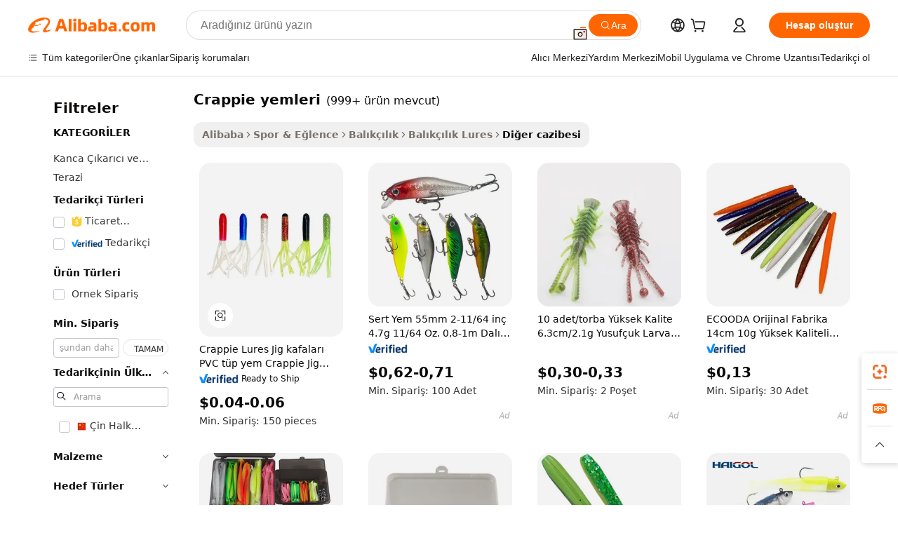

--- FILE ---
content_type: text/html;charset=UTF-8
request_url: https://turkish.alibaba.com/g/crappie-lures.html
body_size: 193186
content:

<!-- screen_content -->

    <!-- tangram:5410 begin-->
    <!-- tangram:529998 begin-->
    
<!DOCTYPE html>
<html lang="tr" dir="ltr">
  <head>
        <script>
      window.__BB = {
        scene: window.__bb_scene || 'traffic-free-goods'
      };
      window.__BB.BB_CWV_IGNORE = {
          lcp_element: ['#icbu-buyer-pc-top-banner'],
          lcp_url: [],
        };
      window._timing = {}
      window._timing.first_start = Date.now();
      window.needLoginInspiration = Boolean(false);
      // 变量用于标记页面首次可见时间
      let firstVisibleTime = null;
      if (typeof document.hidden !== 'undefined') {
        // 页面首次加载时直接统计
        if (!document.hidden) {
          firstVisibleTime = Date.now();
          window.__BB_timex = 1
        } else {
          // 页面不可见时监听 visibilitychange 事件
          document.addEventListener('visibilitychange', () => {
            if (!document.hidden) {
              firstVisibleTime = Date.now();
              window.__BB_timex = firstVisibleTime - window.performance.timing.navigationStart
              window.__BB.firstVisibleTime = window.__BB_timex
              console.log("Page became visible after "+ window.__BB_timex + " ms");
            }
          }, { once: true });  // 确保只触发一次
        }
      } else {
        console.warn('Page Visibility API is not supported in this browser.');
      }
    </script>
        <meta name="data-spm" content="a2700">
        <meta name="aplus-xplug" content="NONE">
        <meta name="aplus-icbu-disable-umid" content="1">
        <meta name="google-translate-customization" content="9de59014edaf3b99-22e1cf3b5ca21786-g00bb439a5e9e5f8f-f">
    <meta name="yandex-verification" content="25a76ba8e4443bb3" />
    <meta name="msvalidate.01" content="E3FBF0E89B724C30844BF17C59608E8F" />
    <meta name="viewport" content="width=device-width, initial-scale=1.0, maximum-scale=5.0, user-scalable=yes">
        <link rel="preconnect" href="https://s.alicdn.com/" crossorigin>
    <link rel="dns-prefetch" href="https://s.alicdn.com">
                        <link rel="preload" href="https://s.alicdn.com/@g/alilog/??aplus_plugin_icbufront/index.js,mlog/aplus_v2.js" as="script">
        <link rel="preload" href="https://s.alicdn.com/@img/imgextra/i2/O1CN0153JdbU26g4bILVOyC_!!6000000007690-2-tps-418-58.png" as="image">
        <script>
            window.__APLUS_ABRATE__ = {
        perf_group: 'base64cached',
        scene: "traffic-free-goods",
      };
    </script>
    <meta name="aplus-mmstat-timeout" content="15000">
        <meta content="text/html; charset=utf-8" http-equiv="Content-Type">
          <title>Yüksek Kaliteli crappie yemleri Üreticilerinden ve crappie yemleri Alibaba.comda yararlanın</title>
      <meta name="keywords" content="fishing lures,soft plastic fishing lure,tuna lure">
      <meta name="description" content="Yüksek Kaliteli Crappie Yemleri Üreticilerini Crappie Yemleri Tedarikçilerini ve Crappie Yemleri Ürünleri en iyi fiyatta Alibaba.com'da bulun.">
            <meta name="pagetiming-rate" content="9">
      <meta name="pagetiming-resource-rate" content="4">
                    <link rel="canonical" href="https://turkish.alibaba.com/g/crappie-lures.html">
                              <link rel="alternate" hreflang="fr" href="https://french.alibaba.com/g/crappie-lures.html">
                  <link rel="alternate" hreflang="de" href="https://german.alibaba.com/g/crappie-lures.html">
                  <link rel="alternate" hreflang="pt" href="https://portuguese.alibaba.com/g/crappie-lures.html">
                  <link rel="alternate" hreflang="it" href="https://italian.alibaba.com/g/crappie-lures.html">
                  <link rel="alternate" hreflang="es" href="https://spanish.alibaba.com/g/crappie-lures.html">
                  <link rel="alternate" hreflang="ru" href="https://russian.alibaba.com/g/crappie-lures.html">
                  <link rel="alternate" hreflang="ko" href="https://korean.alibaba.com/g/crappie-lures.html">
                  <link rel="alternate" hreflang="ar" href="https://arabic.alibaba.com/g/crappie-lures.html">
                  <link rel="alternate" hreflang="ja" href="https://japanese.alibaba.com/g/crappie-lures.html">
                  <link rel="alternate" hreflang="tr" href="https://turkish.alibaba.com/g/crappie-lures.html">
                  <link rel="alternate" hreflang="th" href="https://thai.alibaba.com/g/crappie-lures.html">
                  <link rel="alternate" hreflang="vi" href="https://vietnamese.alibaba.com/g/crappie-lures.html">
                  <link rel="alternate" hreflang="nl" href="https://dutch.alibaba.com/g/crappie-lures.html">
                  <link rel="alternate" hreflang="he" href="https://hebrew.alibaba.com/g/crappie-lures.html">
                  <link rel="alternate" hreflang="id" href="https://indonesian.alibaba.com/g/crappie-lures.html">
                  <link rel="alternate" hreflang="hi" href="https://hindi.alibaba.com/g/crappie-lures.html">
                  <link rel="alternate" hreflang="en" href="https://www.alibaba.com/showroom/crappie-lures.html">
                  <link rel="alternate" hreflang="zh" href="https://chinese.alibaba.com/g/crappie-lures.html">
                  <link rel="alternate" hreflang="x-default" href="https://www.alibaba.com/showroom/crappie-lures.html">
                                        <script>
      // Aplus 配置自动打点
      var queue = window.goldlog_queue || (window.goldlog_queue = []);
      var tags = ["button", "a", "div", "span", "i", "svg", "input", "li", "tr"];
      queue.push(
        {
          action: 'goldlog.appendMetaInfo',
          arguments: [
            'aplus-auto-exp',
            [
              {
                logkey: '/sc.ug_msite.new_product_exp',
                cssSelector: '[data-spm-exp]',
                props: ["data-spm-exp"],
              },
              {
                logkey: '/sc.ug_pc.seolist_product_exp',
                cssSelector: '.traffic-card-gallery',
                props: ["data-spm-exp"],
              }
            ]
          ]
        }
      )
      queue.push({
        action: 'goldlog.setMetaInfo',
        arguments: ['aplus-auto-clk', JSON.stringify(tags.map(tag =>({
          "logkey": "/sc.ug_msite.new_product_clk",
          tag,
          "filter": "data-spm-clk",
          "props": ["data-spm-clk"]
        })))],
      });
    </script>
  </head>
  <div id="icbu-header"><div id="the-new-header" data-version="4.4.0" data-tnh-auto-exp="tnh-expose" data-scenes="search-products" style="position: relative;background-color: #fff;border-bottom: 1px solid #ddd;box-sizing: border-box; font-family:Inter,SF Pro Text,Roboto,Helvetica Neue,Helvetica,Tahoma,Arial,PingFang SC,Microsoft YaHei;"><div style="display: flex;align-items:center;height: 72px;min-width: 1200px;max-width: 1580px;margin: 0 auto;padding: 0 40px;box-sizing: border-box;"><img style="height: 29px; width: 209px;" src="https://s.alicdn.com/@img/imgextra/i2/O1CN0153JdbU26g4bILVOyC_!!6000000007690-2-tps-418-58.png" alt="" /></div><div style="min-width: 1200px;max-width: 1580px;margin: 0 auto;overflow: hidden;font-size: 14px;display: flex;justify-content: space-between;padding: 0 40px;box-sizing: border-box;"><div style="display: flex; align-items: center; justify-content: space-between"><div style="position: relative; height: 36px; padding: 0 28px 0 20px">All categories</div><div style="position: relative; height: 36px; padding-right: 28px">Featured selections</div><div style="position: relative; height: 36px">Trade Assurance</div></div><div style="display: flex; align-items: center; justify-content: space-between"><div style="position: relative; height: 36px; padding-right: 28px">Buyer Central</div><div style="position: relative; height: 36px; padding-right: 28px">Help Center</div><div style="position: relative; height: 36px; padding-right: 28px">Get the app</div><div style="position: relative; height: 36px">Become a supplier</div></div></div></div></div></div>
  <body data-spm="7724857" style="min-height: calc(100vh + 1px)"><script 
id="beacon-aplus"   
src="//s.alicdn.com/@g/alilog/??aplus_plugin_icbufront/index.js,mlog/aplus_v2.js"
exparams="aplus=async&userid=&aplus&ali_beacon_id=&ali_apache_id=&ali_apache_track=&ali_apache_tracktmp=&eagleeye_traceid=2103052617689844337275656e104c&ip=18%2e219%2e216%2e206&dmtrack_c={ali%5fresin%5ftrace%3dse%5frst%3dnull%7csp%5fviewtype%3dY%7cset%3d3%7cser%3d1007%7cpageId%3d4abd29c83542456880a865c3c8ca7109%7cm%5fpageid%3dnull%7cpvmi%3d00ce045f85324b0ca90f1f6dbddc46ef%7csek%5fsepd%3dcrappie%2byemleri%7csek%3dcrappie%2blures%7cse%5fpn%3d1%7cp4pid%3d647d5ce2%2dce49%2d4dc1%2d8536%2d946356a22010%7csclkid%3dnull%7cforecast%5fpost%5fcate%3dnull%7cseo%5fnew%5fuser%5fflag%3dfalse%7ccategoryId%3d201879508%7cseo%5fsearch%5fmodel%5fupgrade%5fv2%3d2025070801%7cseo%5fmodule%5fcard%5f20240624%3d202406242%7clong%5ftext%5fgoogle%5ftranslate%5fv2%3d2407142%7cseo%5fcontent%5ftd%5fbottom%5ftext%5fupdate%5fkey%3d2025070801%7cseo%5fsearch%5fmodel%5fupgrade%5fv3%3d2025072201%7cdamo%5falt%5freplace%3d2485818%7cseo%5fsearch%5fmodel%5fmulti%5fupgrade%5fv3%3d2025081101%7cwap%5fcross%3d2007659%7cwap%5fcs%5faction%3d2005494%7cAPP%5fVisitor%5fActive%3d26702%7cseo%5fshowroom%5fgoods%5fmix%3d2005244%7cseo%5fdefault%5fcached%5flong%5ftext%5ffrom%5fnew%5fkeyword%5fstep%3d2024122502%7cshowroom%5fgeneral%5ftemplate%3d2005292%7cshowroom%5freview%3d20230308%7cwap%5fcs%5ftext%3dnull%7cstructured%5fdata%3d2025052702%7cseo%5fmulti%5fstyle%5ftext%5fupdate%3d2511181%7cpc%5fnew%5fheader%3dnull%7cseo%5fmeta%5fcate%5ftemplate%5fv1%3d2025042401%7cseo%5fmeta%5ftd%5fsearch%5fkeyword%5fstep%5fv1%3d2025040999%7cshowroom%5fft%5flong%5ftext%5fbaks%3d80802%7cAPP%5fGrowing%5fBuyer%5fHigh%5fIntent%5fActive%3d25488%7cshowroom%5fpc%5fv2019%3d2104%7cAPP%5fProspecting%5fBuyer%3d26708%7ccache%5fcontrol%3d2481986%7cAPP%5fChurned%5fCore%5fBuyer%3d25463%7cseo%5fdefault%5fcached%5flong%5ftext%5fstep%3d24110802%7camp%5flighthouse%5fscore%5fimage%3d19657%7cseo%5fft%5ftranslate%5fgemini%3d25012003%7cwap%5fnode%5fssr%3d2015725%7cdataphant%5fopen%3d27030%7clongtext%5fmulti%5fstyle%5fexpand%5frussian%3d2510141%7cseo%5flongtext%5fgoogle%5fdata%5fsection%3d25021702%7cindustry%5fpopular%5ffloor%3dnull%7cwap%5fad%5fgoods%5fproduct%5finterval%3dnull%7cseo%5fgoods%5fbootom%5fwholesale%5flink%3d2486162%7cseo%5fmiddle%5fwholesale%5flink%3d2486164%7cseo%5fkeyword%5faatest%3d13%7cft%5flong%5ftext%5fenpand%5fstep2%3d121602%7cseo%5fft%5flongtext%5fexpand%5fstep3%3d25012102%7cseo%5fwap%5fheadercard%3d2006288%7cAPP%5fChurned%5fInactive%5fVisitor%3d25497%7cAPP%5fGrowing%5fBuyer%5fHigh%5fIntent%5fInactive%3d25484%7cseo%5fmeta%5ftd%5fmulti%5fkey%3d2025061801%7ctop%5frecommend%5f20250120%3d202501201%7clongtext%5fmulti%5fstyle%5fexpand%5ffrench%5fcopy%3d25091802%7clongtext%5fmulti%5fstyle%5fexpand%5ffrench%5fcopy%5fcopy%3d25092502%7clong%5ftext%5fpaa%3d220901%7cseo%5ffloor%5fexp%3dnull%7cseo%5fshowroom%5falgo%5flink%3d17764%7cseo%5fmeta%5ftd%5faib%5fgeneral%5fkey%3d2025091901%7ccountry%5findustry%3d202311033%7cpc%5ffree%5fswitchtosearch%3d2020529%7cshowroom%5fft%5flong%5ftext%5fenpand%5fstep1%3d101102%7cseo%5fshowroom%5fnorel%3dnull%7cplp%5fstyle%5f25%5fpc%3d202505222%7cseo%5fggs%5flayer%3d10010%7cquery%5fmutil%5flang%5ftranslate%3d2025060300%7cAPP%5fChurned%5fBuyer%3d25468%7cstream%5frender%5fperf%5fopt%3d2309181%7cwap%5fgoods%3d2007383%7cseo%5fshowroom%5fsimilar%5f20240614%3d202406142%7cchinese%5fopen%3d6307%7cquery%5fgpt%5ftranslate%3d20240820%7cad%5fproduct%5finterval%3dnull%7camp%5fto%5fpwa%3d2007359%7cplp%5faib%5fmulti%5fai%5fmeta%3d20250401%7cwap%5fsupplier%5fcontent%3dnull%7cpc%5ffree%5frefactoring%3d20220315%7csso%5foem%5ffloor%3d30031%7cAPP%5fGrowing%5fBuyer%5fInactive%3d25476%7cseo%5fpc%5fnew%5fview%5f20240807%3d202408072%7cseo%5fbottom%5ftext%5fentity%5fkey%5fcopy%3d2025062400%7cstream%5frender%3d433763%7cseo%5fmodule%5fcard%5f20240424%3d202404241%7cseo%5ftitle%5freplace%5f20191226%3d5841%7clongtext%5fmulti%5fstyle%5fexpand%3d25090802%7cgoogleweblight%3d6516%7clighthouse%5fbase64%3d2005760%7cAPP%5fProspecting%5fBuyer%5fActive%3d26719%7cad%5fgoods%5fproduct%5finterval%3dnull%7cseo%5fbottom%5fdeep%5fextend%5fkw%5fkey%3d2025071101%7clongtext%5fmulti%5fstyle%5fexpand%5fturkish%3d25102801%7cilink%5fuv%3d20240911%7cwap%5flist%5fwakeup%3d2005832%7ctpp%5fcrosslink%5fpc%3d20205311%7cseo%5ftop%5fbooth%3d18501%7cAPP%5fGrowing%5fBuyer%5fLess%5fActive%3d25472%7cseo%5fsearch%5fmodel%5fupgrade%5frank%3d2025092401%7cgoodslayer%3d7977%7cft%5flong%5ftext%5ftranslate%5fexpand%5fstep1%3d24110802%7cseo%5fheaderstyle%5ftraffic%5fkey%5fv1%3d2025072100%7ccrosslink%5fswitch%3d2008141%7cp4p%5foutline%3d20240328%7cseo%5fmeta%5ftd%5faib%5fv2%5fkey%3d2025091800%7crts%5fmulti%3d2008404%7cAPP%5fVisitor%5fLess%5fActive%3d26698%7cseo%5fsearch%5franker%5fid%3d2025112401%7cplp%5fstyle%5f25%3d202505192%7ccdn%5fvm%3d2007368%7cwap%5fad%5fproduct%5finterval%3dnull%7cseo%5fsearch%5fmodel%5fmulti%5fupgrade%5frank%3d2025092401%7cpc%5fcard%5fshare%3d2025081201%7cAPP%5fGrowing%5fBuyer%5fHigh%5fIntent%5fLess%5fActive%3d25480%7cgoods%5ftitle%5fsubstitute%3d9618%7cwap%5fscreen%5fexp%3d2025081400%7creact%5fheader%5ftest%3d202502182%7cpc%5fcs%5fcolor%3d2005788%7cshowroom%5fft%5flong%5ftext%5ftest%3d72502%7cone%5ftap%5flogin%5fABTest%3d202308153%7cseo%5fhyh%5fshow%5ftags%3d9867%7cplp%5fstructured%5fdata%3d2508182%7cguide%5fdelete%3d2008526%7cseo%5findustry%5ftemplate%3dnull%7cseo%5fmeta%5ftd%5fmulti%5fes%5fkey%3d2025073101%7cseo%5fshowroom%5fdata%5fmix%3d19888%7csso%5ftop%5franking%5ffloor%3d20031%7cseo%5ftd%5fdeep%5fupgrade%5fkey%5fv3%3d2025081101%7cwap%5fue%5fone%3d2025111401%7cshowroom%5fto%5frts%5flink%3d2008480%7ccountrysearch%5ftest%3dnull%7cseo%5fplp%5fdate%5fv2%3d2025102701%7cshowroom%5flist%5fnew%5farrival%3d2811002%7cchannel%5famp%5fto%5fpwa%3d2008435%7cseo%5fmulti%5fstyles%5flong%5ftext%3d2503172%7cseo%5fmeta%5ftext%5fmutli%5fcate%5ftemplate%5fv1%3d2025080800%7cseo%5fdefault%5fcached%5fmutil%5flong%5ftext%5fstep%3d24110436%7cseo%5faction%5fpoint%5ftype%3d22823%7cseo%5faib%5ftd%5flaunch%5f20240828%5fcopy%3d202408282%7cseo%5fshowroom%5fwholesale%5flink%3dnull%7cseo%5fperf%5fimprove%3d2023999%7cseo%5fwap%5flist%5fbounce%5f01%3d2063%7cseo%5fwap%5flist%5fbounce%5f02%3d2128%7cAPP%5fGrowing%5fBuyer%5fActive%3d25492%7cvideolayer%3dnull%7cvideo%5fplay%3dnull%7cAPP%5fChurned%5fMember%5fInactive%3d25501%7cseo%5fgoogle%5fnew%5fstruct%3d438326%7ctpp%5ftrace%3dseoKeyword%2dseoKeyword%5fv3%2dproduct%2dPRODUCT%5fFAIL}&pageid=12dbd8ce21032ee81768984433&hn=ensearchweb033003046232%2erg%2dus%2deast%2eus68&asid=AQAAAABxj3BpwCeBcgAAAAAqpOeCzV16qQ==&treq=&tres=" async>
</script>
            <style>body{background-color:white;}.no-scrollbar.il-sticky.il-top-0.il-max-h-\[100vh\].il-w-\[200px\].il-flex-shrink-0.il-flex-grow-0.il-overflow-y-scroll{background-color:#FFF;padding-left:12px}</style>
                    <!-- tangram:530006 begin-->
<!--  -->
 <style>
   @keyframes il-spin {
     to {
       transform: rotate(360deg);
     }
   }
   @keyframes il-pulse {
     50% {
       opacity: 0.5;
     }
   }
   .traffic-card-gallery {display: flex;position: relative;flex-direction: column;justify-content: flex-start;border-radius: 0.5rem;background-color: #fff;padding: 0.5rem 0.5rem 1rem;overflow: hidden;font-size: 0.75rem;line-height: 1rem;}
   .traffic-card-list {display: flex;position: relative;flex-direction: row;justify-content: flex-start;border-bottom-width: 1px;background-color: #fff;padding: 1rem;height: 292px;overflow: hidden;font-size: 0.75rem;line-height: 1rem;}
   .product-price {
     b {
       font-size: 22px;
     }
   }
   .skel-loading {
       animation: il-pulse 2s cubic-bezier(0.4, 0, 0.6, 1) infinite;background-color: hsl(60, 4.8%, 95.9%);
   }
 </style>
<div id="first-cached-card">
  <div style="box-sizing:border-box;display: flex;position: absolute;left: 0;right: 0;margin: 0 auto;z-index: 1;min-width: 1200px;max-width: 1580px;padding: 0.75rem 3.25rem 0;pointer-events: none;">
    <!--页面左侧区域-->
    <div style="width: 200px;padding-top: 1rem;padding-left:12px; background-color: #fff;border-radius: 0.25rem">
      <div class="skel-loading" style="height: 1.5rem;width: 50%;border-radius: 0.25rem;"></div>
      <div style="margin-top: 1rem;margin-bottom: 1rem;">
        <div class="skel-loading" style="height: 1rem;width: calc(100% * 5 / 6);"></div>
        <div
          class="skel-loading"
          style="margin-top: 1rem;height: 1rem;width: calc(100% * 8 / 12);"
        ></div>
        <div class="skel-loading" style="margin-top: 1rem;height: 1rem;width: 75%;"></div>
        <div
          class="skel-loading"
          style="margin-top: 1rem;height: 1rem;width: calc(100% * 7 / 12);"
        ></div>
      </div>
      <div class="skel-loading" style="height: 1.5rem;width: 50%;border-radius: 0.25rem;"></div>
      <div style="margin-top: 1rem;margin-bottom: 1rem;">
        <div class="skel-loading" style="height: 1rem;width: calc(100% * 5 / 6);"></div>
        <div
          class="skel-loading"
          style="margin-top: 1rem;height: 1rem;width: calc(100% * 8 / 12);"
        ></div>
        <div class="skel-loading" style="margin-top: 1rem;height: 1rem;width: 75%;"></div>
        <div
          class="skel-loading"
          style="margin-top: 1rem;height: 1rem;width: calc(100% * 7 / 12);"
        ></div>
      </div>
      <div class="skel-loading" style="height: 1.5rem;width: 50%;border-radius: 0.25rem;"></div>
      <div style="margin-top: 1rem;margin-bottom: 1rem;">
        <div class="skel-loading" style="height: 1rem;width: calc(100% * 5 / 6);"></div>
        <div
          class="skel-loading"
          style="margin-top: 1rem;height: 1rem;width: calc(100% * 8 / 12);"
        ></div>
        <div class="skel-loading" style="margin-top: 1rem;height: 1rem;width: 75%;"></div>
        <div
          class="skel-loading"
          style="margin-top: 1rem;height: 1rem;width: calc(100% * 7 / 12);"
        ></div>
      </div>
      <div class="skel-loading" style="height: 1.5rem;width: 50%;border-radius: 0.25rem;"></div>
      <div style="margin-top: 1rem;margin-bottom: 1rem;">
        <div class="skel-loading" style="height: 1rem;width: calc(100% * 5 / 6);"></div>
        <div
          class="skel-loading"
          style="margin-top: 1rem;height: 1rem;width: calc(100% * 8 / 12);"
        ></div>
        <div class="skel-loading" style="margin-top: 1rem;height: 1rem;width: 75%;"></div>
        <div
          class="skel-loading"
          style="margin-top: 1rem;height: 1rem;width: calc(100% * 7 / 12);"
        ></div>
      </div>
      <div class="skel-loading" style="height: 1.5rem;width: 50%;border-radius: 0.25rem;"></div>
      <div style="margin-top: 1rem;margin-bottom: 1rem;">
        <div class="skel-loading" style="height: 1rem;width: calc(100% * 5 / 6);"></div>
        <div
          class="skel-loading"
          style="margin-top: 1rem;height: 1rem;width: calc(100% * 8 / 12);"
        ></div>
        <div class="skel-loading" style="margin-top: 1rem;height: 1rem;width: 75%;"></div>
        <div
          class="skel-loading"
          style="margin-top: 1rem;height: 1rem;width: calc(100% * 7 / 12);"
        ></div>
      </div>
      <div class="skel-loading" style="height: 1.5rem;width: 50%;border-radius: 0.25rem;"></div>
      <div style="margin-top: 1rem;margin-bottom: 1rem;">
        <div class="skel-loading" style="height: 1rem;width: calc(100% * 5 / 6);"></div>
        <div
          class="skel-loading"
          style="margin-top: 1rem;height: 1rem;width: calc(100% * 8 / 12);"
        ></div>
        <div class="skel-loading" style="margin-top: 1rem;height: 1rem;width: 75%;"></div>
        <div
          class="skel-loading"
          style="margin-top: 1rem;height: 1rem;width: calc(100% * 7 / 12);"
        ></div>
      </div>
    </div>
    <!--页面主体区域-->
    <div style="flex: 1 1 0%; overflow: hidden;padding: 0.5rem 0.5rem 0.5rem 1.5rem">
      <div style="height: 1.25rem;margin-bottom: 1rem;"></div>
      <!-- keywords -->
      <div style="margin-bottom: 1rem;height: 1.75rem;font-weight: 700;font-size: 1.25rem;line-height: 1.75rem;"></div>
      <!-- longtext -->
            <div style="width: calc(25% - 0.9rem);pointer-events: auto">
        <div class="traffic-card-gallery">
          <!-- ProductImage -->
          <a href="//www.alibaba.com/product-detail/Crappie-Lures-Jig-Heads-PVC-Tube_1601021245113.html?from=SEO" target="_blank" style="position: relative;margin-bottom: 0.5rem;aspect-ratio: 1;overflow: hidden;border-radius: 0.5rem;">
            <div style="display: flex; overflow: hidden">
              <div style="position: relative;margin: 0;width: 100%;min-width: 0;flex-shrink: 0;flex-grow: 0;flex-basis: 100%;padding: 0;">
                <img style="position: relative; aspect-ratio: 1; width: 100%" src="[data-uri]" loading="eager" />
                <div style="position: absolute;left: 0;bottom: 0;right: 0;top: 0;background-color: #000;opacity: 0.05;"></div>
              </div>
            </div>
          </a>
          <div style="display: flex;flex: 1 1 0%;flex-direction: column;justify-content: space-between;">
            <div>
              <a class="skel-loading" style="margin-top: 0.5rem;display:inline-block;width:100%;height:1rem;" href="//www.alibaba.com/product-detail/Crappie-Lures-Jig-Heads-PVC-Tube_1601021245113.html" target="_blank"></a>
              <a class="skel-loading" style="margin-top: 0.125rem;display:inline-block;width:100%;height:1rem;" href="//www.alibaba.com/product-detail/Crappie-Lures-Jig-Heads-PVC-Tube_1601021245113.html" target="_blank"></a>
              <div class="skel-loading" style="margin-top: 0.25rem;height:1.625rem;width:75%"></div>
              <div class="skel-loading" style="margin-top: 0.5rem;height: 1rem;width:50%"></div>
              <div class="skel-loading" style="margin-top:0.25rem;height:1rem;width:25%"></div>
            </div>
          </div>

        </div>
      </div>

    </div>
  </div>
</div>
<!-- tangram:530006 end-->
            <style>.component-left-filter-callback{display:flex;position:relative;margin-top:10px;height:1200px}.component-left-filter-callback img{width:200px}.component-left-filter-callback i{position:absolute;top:5%;left:50%}.related-search-wrapper{padding:.5rem;--tw-bg-opacity: 1;background-color:#fff;background-color:rgba(255,255,255,var(--tw-bg-opacity, 1));border-width:1px;border-color:var(--input)}.related-search-wrapper .related-search-box{margin:12px 16px}.related-search-wrapper .related-search-box .related-search-title{display:inline;float:start;color:#666;word-wrap:break-word;margin-right:12px;width:13%}.related-search-wrapper .related-search-box .related-search-content{display:flex;flex-wrap:wrap}.related-search-wrapper .related-search-box .related-search-content .related-search-link{margin-right:12px;width:23%;overflow:hidden;color:#666;text-overflow:ellipsis;white-space:nowrap}.product-title img{margin-right:.5rem;display:inline-block;height:1rem;vertical-align:sub}.product-price b{font-size:22px}.similar-icon{position:absolute;bottom:12px;z-index:2;right:12px}.rfq-card{display:inline-block;position:relative;box-sizing:border-box;margin-bottom:36px}.rfq-card .rfq-card-content{display:flex;position:relative;flex-direction:column;align-items:flex-start;background-size:cover;background-color:#fff;padding:12px;width:100%;height:100%}.rfq-card .rfq-card-content .rfq-card-icon{margin-top:50px}.rfq-card .rfq-card-content .rfq-card-icon img{width:45px}.rfq-card .rfq-card-content .rfq-card-top-title{margin-top:14px;color:#222;font-weight:400;font-size:16px}.rfq-card .rfq-card-content .rfq-card-title{margin-top:24px;color:#333;font-weight:800;font-size:20px}.rfq-card .rfq-card-content .rfq-card-input-box{margin-top:24px;width:100%}.rfq-card .rfq-card-content .rfq-card-input-box textarea{box-sizing:border-box;border:1px solid #ddd;border-radius:4px;background-color:#fff;padding:9px 12px;width:100%;height:88px;resize:none;color:#666;font-weight:400;font-size:13px;font-family:inherit}.rfq-card .rfq-card-content .rfq-card-button{margin-top:24px;border:1px solid #666;border-radius:16px;background-color:#fff;width:67%;color:#000;font-weight:700;font-size:14px;line-height:30px;text-align:center}[data-modulename^=ProductList-] div{contain-intrinsic-size:auto 500px}.traffic-card-gallery:hover{--tw-shadow: 0px 2px 6px 2px rgba(0,0,0,.12157);--tw-shadow-colored: 0px 2px 6px 2px var(--tw-shadow-color);box-shadow:0 0 #0000,0 0 #0000,0 2px 6px 2px #0000001f;box-shadow:var(--tw-ring-offset-shadow, 0 0 rgba(0,0,0,0)),var(--tw-ring-shadow, 0 0 rgba(0,0,0,0)),var(--tw-shadow);z-index:10}.traffic-card-gallery{position:relative;display:flex;flex-direction:column;justify-content:flex-start;overflow:hidden;border-radius:.75rem;--tw-bg-opacity: 1;background-color:#fff;background-color:rgba(255,255,255,var(--tw-bg-opacity, 1));padding:.5rem;font-size:.75rem;line-height:1rem}.traffic-card-list{position:relative;display:flex;height:292px;flex-direction:row;justify-content:flex-start;overflow:hidden;border-bottom-width:1px;--tw-bg-opacity: 1;background-color:#fff;background-color:rgba(255,255,255,var(--tw-bg-opacity, 1));padding:1rem;font-size:.75rem;line-height:1rem}.traffic-card-g-industry:hover{--tw-shadow: 0 0 10px rgba(0,0,0,.1);--tw-shadow-colored: 0 0 10px var(--tw-shadow-color);box-shadow:0 0 #0000,0 0 #0000,0 0 10px #0000001a;box-shadow:var(--tw-ring-offset-shadow, 0 0 rgba(0,0,0,0)),var(--tw-ring-shadow, 0 0 rgba(0,0,0,0)),var(--tw-shadow)}.traffic-card-g-industry{position:relative;border-radius:var(--radius);--tw-bg-opacity: 1;background-color:#fff;background-color:rgba(255,255,255,var(--tw-bg-opacity, 1));padding:1.25rem .75rem .75rem;font-size:.875rem;line-height:1.25rem}.module-filter-section-wrapper{max-height:none!important;overflow-x:hidden}*,:before,:after{--tw-border-spacing-x: 0;--tw-border-spacing-y: 0;--tw-translate-x: 0;--tw-translate-y: 0;--tw-rotate: 0;--tw-skew-x: 0;--tw-skew-y: 0;--tw-scale-x: 1;--tw-scale-y: 1;--tw-pan-x: ;--tw-pan-y: ;--tw-pinch-zoom: ;--tw-scroll-snap-strictness: proximity;--tw-gradient-from-position: ;--tw-gradient-via-position: ;--tw-gradient-to-position: ;--tw-ordinal: ;--tw-slashed-zero: ;--tw-numeric-figure: ;--tw-numeric-spacing: ;--tw-numeric-fraction: ;--tw-ring-inset: ;--tw-ring-offset-width: 0px;--tw-ring-offset-color: #fff;--tw-ring-color: rgba(59, 130, 246, .5);--tw-ring-offset-shadow: 0 0 rgba(0,0,0,0);--tw-ring-shadow: 0 0 rgba(0,0,0,0);--tw-shadow: 0 0 rgba(0,0,0,0);--tw-shadow-colored: 0 0 rgba(0,0,0,0);--tw-blur: ;--tw-brightness: ;--tw-contrast: ;--tw-grayscale: ;--tw-hue-rotate: ;--tw-invert: ;--tw-saturate: ;--tw-sepia: ;--tw-drop-shadow: ;--tw-backdrop-blur: ;--tw-backdrop-brightness: ;--tw-backdrop-contrast: ;--tw-backdrop-grayscale: ;--tw-backdrop-hue-rotate: ;--tw-backdrop-invert: ;--tw-backdrop-opacity: ;--tw-backdrop-saturate: ;--tw-backdrop-sepia: ;--tw-contain-size: ;--tw-contain-layout: ;--tw-contain-paint: ;--tw-contain-style: }::backdrop{--tw-border-spacing-x: 0;--tw-border-spacing-y: 0;--tw-translate-x: 0;--tw-translate-y: 0;--tw-rotate: 0;--tw-skew-x: 0;--tw-skew-y: 0;--tw-scale-x: 1;--tw-scale-y: 1;--tw-pan-x: ;--tw-pan-y: ;--tw-pinch-zoom: ;--tw-scroll-snap-strictness: proximity;--tw-gradient-from-position: ;--tw-gradient-via-position: ;--tw-gradient-to-position: ;--tw-ordinal: ;--tw-slashed-zero: ;--tw-numeric-figure: ;--tw-numeric-spacing: ;--tw-numeric-fraction: ;--tw-ring-inset: ;--tw-ring-offset-width: 0px;--tw-ring-offset-color: #fff;--tw-ring-color: rgba(59, 130, 246, .5);--tw-ring-offset-shadow: 0 0 rgba(0,0,0,0);--tw-ring-shadow: 0 0 rgba(0,0,0,0);--tw-shadow: 0 0 rgba(0,0,0,0);--tw-shadow-colored: 0 0 rgba(0,0,0,0);--tw-blur: ;--tw-brightness: ;--tw-contrast: ;--tw-grayscale: ;--tw-hue-rotate: ;--tw-invert: ;--tw-saturate: ;--tw-sepia: ;--tw-drop-shadow: ;--tw-backdrop-blur: ;--tw-backdrop-brightness: ;--tw-backdrop-contrast: ;--tw-backdrop-grayscale: ;--tw-backdrop-hue-rotate: ;--tw-backdrop-invert: ;--tw-backdrop-opacity: ;--tw-backdrop-saturate: ;--tw-backdrop-sepia: ;--tw-contain-size: ;--tw-contain-layout: ;--tw-contain-paint: ;--tw-contain-style: }*,:before,:after{box-sizing:border-box;border-width:0;border-style:solid;border-color:#e5e7eb}:before,:after{--tw-content: ""}html,:host{line-height:1.5;-webkit-text-size-adjust:100%;-moz-tab-size:4;-o-tab-size:4;tab-size:4;font-family:ui-sans-serif,system-ui,-apple-system,Segoe UI,Roboto,Ubuntu,Cantarell,Noto Sans,sans-serif,"Apple Color Emoji","Segoe UI Emoji",Segoe UI Symbol,"Noto Color Emoji";font-feature-settings:normal;font-variation-settings:normal;-webkit-tap-highlight-color:transparent}body{margin:0;line-height:inherit}hr{height:0;color:inherit;border-top-width:1px}abbr:where([title]){text-decoration:underline;-webkit-text-decoration:underline dotted;text-decoration:underline dotted}h1,h2,h3,h4,h5,h6{font-size:inherit;font-weight:inherit}a{color:inherit;text-decoration:inherit}b,strong{font-weight:bolder}code,kbd,samp,pre{font-family:ui-monospace,SFMono-Regular,Menlo,Monaco,Consolas,Liberation Mono,Courier New,monospace;font-feature-settings:normal;font-variation-settings:normal;font-size:1em}small{font-size:80%}sub,sup{font-size:75%;line-height:0;position:relative;vertical-align:baseline}sub{bottom:-.25em}sup{top:-.5em}table{text-indent:0;border-color:inherit;border-collapse:collapse}button,input,optgroup,select,textarea{font-family:inherit;font-feature-settings:inherit;font-variation-settings:inherit;font-size:100%;font-weight:inherit;line-height:inherit;letter-spacing:inherit;color:inherit;margin:0;padding:0}button,select{text-transform:none}button,input:where([type=button]),input:where([type=reset]),input:where([type=submit]){-webkit-appearance:button;background-color:transparent;background-image:none}:-moz-focusring{outline:auto}:-moz-ui-invalid{box-shadow:none}progress{vertical-align:baseline}::-webkit-inner-spin-button,::-webkit-outer-spin-button{height:auto}[type=search]{-webkit-appearance:textfield;outline-offset:-2px}::-webkit-search-decoration{-webkit-appearance:none}::-webkit-file-upload-button{-webkit-appearance:button;font:inherit}summary{display:list-item}blockquote,dl,dd,h1,h2,h3,h4,h5,h6,hr,figure,p,pre{margin:0}fieldset{margin:0;padding:0}legend{padding:0}ol,ul,menu{list-style:none;margin:0;padding:0}dialog{padding:0}textarea{resize:vertical}input::-moz-placeholder,textarea::-moz-placeholder{opacity:1;color:#9ca3af}input::placeholder,textarea::placeholder{opacity:1;color:#9ca3af}button,[role=button]{cursor:pointer}:disabled{cursor:default}img,svg,video,canvas,audio,iframe,embed,object{display:block;vertical-align:middle}img,video{max-width:100%;height:auto}[hidden]:where(:not([hidden=until-found])){display:none}:root{--background: hsl(0, 0%, 100%);--foreground: hsl(20, 14.3%, 4.1%);--card: hsl(0, 0%, 100%);--card-foreground: hsl(20, 14.3%, 4.1%);--popover: hsl(0, 0%, 100%);--popover-foreground: hsl(20, 14.3%, 4.1%);--primary: hsl(24, 100%, 50%);--primary-foreground: hsl(60, 9.1%, 97.8%);--secondary: hsl(60, 4.8%, 95.9%);--secondary-foreground: #333;--muted: hsl(60, 4.8%, 95.9%);--muted-foreground: hsl(25, 5.3%, 44.7%);--accent: hsl(60, 4.8%, 95.9%);--accent-foreground: hsl(24, 9.8%, 10%);--destructive: hsl(0, 84.2%, 60.2%);--destructive-foreground: hsl(60, 9.1%, 97.8%);--border: hsl(20, 5.9%, 90%);--input: hsl(20, 5.9%, 90%);--ring: hsl(24.6, 95%, 53.1%);--radius: 1rem}.dark{--background: hsl(20, 14.3%, 4.1%);--foreground: hsl(60, 9.1%, 97.8%);--card: hsl(20, 14.3%, 4.1%);--card-foreground: hsl(60, 9.1%, 97.8%);--popover: hsl(20, 14.3%, 4.1%);--popover-foreground: hsl(60, 9.1%, 97.8%);--primary: hsl(20.5, 90.2%, 48.2%);--primary-foreground: hsl(60, 9.1%, 97.8%);--secondary: hsl(12, 6.5%, 15.1%);--secondary-foreground: hsl(60, 9.1%, 97.8%);--muted: hsl(12, 6.5%, 15.1%);--muted-foreground: hsl(24, 5.4%, 63.9%);--accent: hsl(12, 6.5%, 15.1%);--accent-foreground: hsl(60, 9.1%, 97.8%);--destructive: hsl(0, 72.2%, 50.6%);--destructive-foreground: hsl(60, 9.1%, 97.8%);--border: hsl(12, 6.5%, 15.1%);--input: hsl(12, 6.5%, 15.1%);--ring: hsl(20.5, 90.2%, 48.2%)}*{border-color:#e7e5e4;border-color:var(--border)}body{background-color:#fff;background-color:var(--background);color:#0c0a09;color:var(--foreground)}.il-sr-only{position:absolute;width:1px;height:1px;padding:0;margin:-1px;overflow:hidden;clip:rect(0,0,0,0);white-space:nowrap;border-width:0}.il-invisible{visibility:hidden}.il-fixed{position:fixed}.il-absolute{position:absolute}.il-relative{position:relative}.il-sticky{position:sticky}.il-inset-0{inset:0}.il--bottom-12{bottom:-3rem}.il--top-12{top:-3rem}.il-bottom-0{bottom:0}.il-bottom-2{bottom:.5rem}.il-bottom-3{bottom:.75rem}.il-bottom-4{bottom:1rem}.il-end-0{right:0}.il-end-2{right:.5rem}.il-end-3{right:.75rem}.il-end-4{right:1rem}.il-left-0{left:0}.il-left-3{left:.75rem}.il-right-0{right:0}.il-right-2{right:.5rem}.il-right-3{right:.75rem}.il-start-0{left:0}.il-start-1\/2{left:50%}.il-start-2{left:.5rem}.il-start-3{left:.75rem}.il-start-\[50\%\]{left:50%}.il-top-0{top:0}.il-top-1\/2{top:50%}.il-top-16{top:4rem}.il-top-4{top:1rem}.il-top-\[50\%\]{top:50%}.il-z-10{z-index:10}.il-z-50{z-index:50}.il-z-\[9999\]{z-index:9999}.il-col-span-4{grid-column:span 4 / span 4}.il-m-0{margin:0}.il-m-3{margin:.75rem}.il-m-auto{margin:auto}.il-mx-auto{margin-left:auto;margin-right:auto}.il-my-3{margin-top:.75rem;margin-bottom:.75rem}.il-my-5{margin-top:1.25rem;margin-bottom:1.25rem}.il-my-auto{margin-top:auto;margin-bottom:auto}.\!il-mb-4{margin-bottom:1rem!important}.il--mt-4{margin-top:-1rem}.il-mb-0{margin-bottom:0}.il-mb-1{margin-bottom:.25rem}.il-mb-2{margin-bottom:.5rem}.il-mb-3{margin-bottom:.75rem}.il-mb-4{margin-bottom:1rem}.il-mb-5{margin-bottom:1.25rem}.il-mb-6{margin-bottom:1.5rem}.il-mb-8{margin-bottom:2rem}.il-mb-\[-0\.75rem\]{margin-bottom:-.75rem}.il-mb-\[0\.125rem\]{margin-bottom:.125rem}.il-me-1{margin-right:.25rem}.il-me-2{margin-right:.5rem}.il-me-3{margin-right:.75rem}.il-me-auto{margin-right:auto}.il-mr-1{margin-right:.25rem}.il-mr-2{margin-right:.5rem}.il-ms-1{margin-left:.25rem}.il-ms-4{margin-left:1rem}.il-ms-5{margin-left:1.25rem}.il-ms-8{margin-left:2rem}.il-ms-\[\.375rem\]{margin-left:.375rem}.il-ms-auto{margin-left:auto}.il-mt-0{margin-top:0}.il-mt-0\.5{margin-top:.125rem}.il-mt-1{margin-top:.25rem}.il-mt-2{margin-top:.5rem}.il-mt-3{margin-top:.75rem}.il-mt-4{margin-top:1rem}.il-mt-6{margin-top:1.5rem}.il-line-clamp-1{overflow:hidden;display:-webkit-box;-webkit-box-orient:vertical;-webkit-line-clamp:1}.il-line-clamp-2{overflow:hidden;display:-webkit-box;-webkit-box-orient:vertical;-webkit-line-clamp:2}.il-line-clamp-6{overflow:hidden;display:-webkit-box;-webkit-box-orient:vertical;-webkit-line-clamp:6}.il-inline-block{display:inline-block}.il-inline{display:inline}.il-flex{display:flex}.il-inline-flex{display:inline-flex}.il-grid{display:grid}.il-aspect-square{aspect-ratio:1 / 1}.il-size-5{width:1.25rem;height:1.25rem}.il-h-1{height:.25rem}.il-h-10{height:2.5rem}.il-h-11{height:2.75rem}.il-h-20{height:5rem}.il-h-24{height:6rem}.il-h-3\.5{height:.875rem}.il-h-4{height:1rem}.il-h-40{height:10rem}.il-h-6{height:1.5rem}.il-h-8{height:2rem}.il-h-9{height:2.25rem}.il-h-\[150px\]{height:150px}.il-h-\[152px\]{height:152px}.il-h-\[18\.25rem\]{height:18.25rem}.il-h-\[292px\]{height:292px}.il-h-\[600px\]{height:600px}.il-h-auto{height:auto}.il-h-fit{height:-moz-fit-content;height:fit-content}.il-h-full{height:100%}.il-h-screen{height:100vh}.il-max-h-\[100vh\]{max-height:100vh}.il-w-1\/2{width:50%}.il-w-10{width:2.5rem}.il-w-10\/12{width:83.333333%}.il-w-4{width:1rem}.il-w-6{width:1.5rem}.il-w-64{width:16rem}.il-w-7\/12{width:58.333333%}.il-w-72{width:18rem}.il-w-8{width:2rem}.il-w-8\/12{width:66.666667%}.il-w-9{width:2.25rem}.il-w-9\/12{width:75%}.il-w-\[200px\]{width:200px}.il-w-\[84px\]{width:84px}.il-w-fit{width:-moz-fit-content;width:fit-content}.il-w-full{width:100%}.il-w-screen{width:100vw}.il-min-w-0{min-width:0px}.il-min-w-3{min-width:.75rem}.il-min-w-\[1200px\]{min-width:1200px}.il-max-w-\[1000px\]{max-width:1000px}.il-max-w-\[1580px\]{max-width:1580px}.il-max-w-full{max-width:100%}.il-max-w-lg{max-width:32rem}.il-flex-1{flex:1 1 0%}.il-flex-shrink-0,.il-shrink-0{flex-shrink:0}.il-flex-grow-0,.il-grow-0{flex-grow:0}.il-basis-24{flex-basis:6rem}.il-basis-full{flex-basis:100%}.il-origin-\[--radix-tooltip-content-transform-origin\]{transform-origin:var(--radix-tooltip-content-transform-origin)}.il--translate-x-1\/2{--tw-translate-x: -50%;transform:translate(-50%,var(--tw-translate-y)) rotate(var(--tw-rotate)) skew(var(--tw-skew-x)) skewY(var(--tw-skew-y)) scaleX(var(--tw-scale-x)) scaleY(var(--tw-scale-y));transform:translate(var(--tw-translate-x),var(--tw-translate-y)) rotate(var(--tw-rotate)) skew(var(--tw-skew-x)) skewY(var(--tw-skew-y)) scaleX(var(--tw-scale-x)) scaleY(var(--tw-scale-y))}.il--translate-y-1\/2{--tw-translate-y: -50%;transform:translate(var(--tw-translate-x),-50%) rotate(var(--tw-rotate)) skew(var(--tw-skew-x)) skewY(var(--tw-skew-y)) scaleX(var(--tw-scale-x)) scaleY(var(--tw-scale-y));transform:translate(var(--tw-translate-x),var(--tw-translate-y)) rotate(var(--tw-rotate)) skew(var(--tw-skew-x)) skewY(var(--tw-skew-y)) scaleX(var(--tw-scale-x)) scaleY(var(--tw-scale-y))}.il-translate-x-\[-50\%\]{--tw-translate-x: -50%;transform:translate(-50%,var(--tw-translate-y)) rotate(var(--tw-rotate)) skew(var(--tw-skew-x)) skewY(var(--tw-skew-y)) scaleX(var(--tw-scale-x)) scaleY(var(--tw-scale-y));transform:translate(var(--tw-translate-x),var(--tw-translate-y)) rotate(var(--tw-rotate)) skew(var(--tw-skew-x)) skewY(var(--tw-skew-y)) scaleX(var(--tw-scale-x)) scaleY(var(--tw-scale-y))}.il-translate-y-\[-50\%\]{--tw-translate-y: -50%;transform:translate(var(--tw-translate-x),-50%) rotate(var(--tw-rotate)) skew(var(--tw-skew-x)) skewY(var(--tw-skew-y)) scaleX(var(--tw-scale-x)) scaleY(var(--tw-scale-y));transform:translate(var(--tw-translate-x),var(--tw-translate-y)) rotate(var(--tw-rotate)) skew(var(--tw-skew-x)) skewY(var(--tw-skew-y)) scaleX(var(--tw-scale-x)) scaleY(var(--tw-scale-y))}.il-rotate-90{--tw-rotate: 90deg;transform:translate(var(--tw-translate-x),var(--tw-translate-y)) rotate(90deg) skew(var(--tw-skew-x)) skewY(var(--tw-skew-y)) scaleX(var(--tw-scale-x)) scaleY(var(--tw-scale-y));transform:translate(var(--tw-translate-x),var(--tw-translate-y)) rotate(var(--tw-rotate)) skew(var(--tw-skew-x)) skewY(var(--tw-skew-y)) scaleX(var(--tw-scale-x)) scaleY(var(--tw-scale-y))}@keyframes il-pulse{50%{opacity:.5}}.il-animate-pulse{animation:il-pulse 2s cubic-bezier(.4,0,.6,1) infinite}@keyframes il-spin{to{transform:rotate(360deg)}}.il-animate-spin{animation:il-spin 1s linear infinite}.il-cursor-pointer{cursor:pointer}.il-list-disc{list-style-type:disc}.il-grid-cols-2{grid-template-columns:repeat(2,minmax(0,1fr))}.il-grid-cols-4{grid-template-columns:repeat(4,minmax(0,1fr))}.il-flex-row{flex-direction:row}.il-flex-col{flex-direction:column}.il-flex-col-reverse{flex-direction:column-reverse}.il-flex-wrap{flex-wrap:wrap}.il-flex-nowrap{flex-wrap:nowrap}.il-items-start{align-items:flex-start}.il-items-center{align-items:center}.il-items-baseline{align-items:baseline}.il-justify-start{justify-content:flex-start}.il-justify-end{justify-content:flex-end}.il-justify-center{justify-content:center}.il-justify-between{justify-content:space-between}.il-gap-1{gap:.25rem}.il-gap-1\.5{gap:.375rem}.il-gap-10{gap:2.5rem}.il-gap-2{gap:.5rem}.il-gap-3{gap:.75rem}.il-gap-4{gap:1rem}.il-gap-8{gap:2rem}.il-gap-\[\.0938rem\]{gap:.0938rem}.il-gap-\[\.375rem\]{gap:.375rem}.il-gap-\[0\.125rem\]{gap:.125rem}.\!il-gap-x-5{-moz-column-gap:1.25rem!important;column-gap:1.25rem!important}.\!il-gap-y-5{row-gap:1.25rem!important}.il-space-y-1\.5>:not([hidden])~:not([hidden]){--tw-space-y-reverse: 0;margin-top:calc(.375rem * (1 - var(--tw-space-y-reverse)));margin-top:.375rem;margin-top:calc(.375rem * calc(1 - var(--tw-space-y-reverse)));margin-bottom:0rem;margin-bottom:calc(.375rem * var(--tw-space-y-reverse))}.il-space-y-4>:not([hidden])~:not([hidden]){--tw-space-y-reverse: 0;margin-top:calc(1rem * (1 - var(--tw-space-y-reverse)));margin-top:1rem;margin-top:calc(1rem * calc(1 - var(--tw-space-y-reverse)));margin-bottom:0rem;margin-bottom:calc(1rem * var(--tw-space-y-reverse))}.il-overflow-hidden{overflow:hidden}.il-overflow-y-auto{overflow-y:auto}.il-overflow-y-scroll{overflow-y:scroll}.il-truncate{overflow:hidden;text-overflow:ellipsis;white-space:nowrap}.il-text-ellipsis{text-overflow:ellipsis}.il-whitespace-normal{white-space:normal}.il-whitespace-nowrap{white-space:nowrap}.il-break-normal{word-wrap:normal;word-break:normal}.il-break-words{word-wrap:break-word}.il-break-all{word-break:break-all}.il-rounded{border-radius:.25rem}.il-rounded-2xl{border-radius:1rem}.il-rounded-\[0\.5rem\]{border-radius:.5rem}.il-rounded-\[1\.25rem\]{border-radius:1.25rem}.il-rounded-full{border-radius:9999px}.il-rounded-lg{border-radius:1rem;border-radius:var(--radius)}.il-rounded-md{border-radius:calc(1rem - 2px);border-radius:calc(var(--radius) - 2px)}.il-rounded-sm{border-radius:calc(1rem - 4px);border-radius:calc(var(--radius) - 4px)}.il-rounded-xl{border-radius:.75rem}.il-border,.il-border-\[1px\]{border-width:1px}.il-border-b,.il-border-b-\[1px\]{border-bottom-width:1px}.il-border-solid{border-style:solid}.il-border-none{border-style:none}.il-border-\[\#222\]{--tw-border-opacity: 1;border-color:#222;border-color:rgba(34,34,34,var(--tw-border-opacity, 1))}.il-border-\[\#DDD\]{--tw-border-opacity: 1;border-color:#ddd;border-color:rgba(221,221,221,var(--tw-border-opacity, 1))}.il-border-foreground{border-color:#0c0a09;border-color:var(--foreground)}.il-border-input{border-color:#e7e5e4;border-color:var(--input)}.il-bg-\[\#F8F8F8\]{--tw-bg-opacity: 1;background-color:#f8f8f8;background-color:rgba(248,248,248,var(--tw-bg-opacity, 1))}.il-bg-\[\#d9d9d963\]{background-color:#d9d9d963}.il-bg-accent{background-color:#f5f5f4;background-color:var(--accent)}.il-bg-background{background-color:#fff;background-color:var(--background)}.il-bg-black{--tw-bg-opacity: 1;background-color:#000;background-color:rgba(0,0,0,var(--tw-bg-opacity, 1))}.il-bg-black\/80{background-color:#000c}.il-bg-destructive{background-color:#ef4444;background-color:var(--destructive)}.il-bg-gray-300{--tw-bg-opacity: 1;background-color:#d1d5db;background-color:rgba(209,213,219,var(--tw-bg-opacity, 1))}.il-bg-muted{background-color:#f5f5f4;background-color:var(--muted)}.il-bg-orange-500{--tw-bg-opacity: 1;background-color:#f97316;background-color:rgba(249,115,22,var(--tw-bg-opacity, 1))}.il-bg-popover{background-color:#fff;background-color:var(--popover)}.il-bg-primary{background-color:#f60;background-color:var(--primary)}.il-bg-secondary{background-color:#f5f5f4;background-color:var(--secondary)}.il-bg-transparent{background-color:transparent}.il-bg-white{--tw-bg-opacity: 1;background-color:#fff;background-color:rgba(255,255,255,var(--tw-bg-opacity, 1))}.il-bg-opacity-80{--tw-bg-opacity: .8}.il-bg-cover{background-size:cover}.il-bg-no-repeat{background-repeat:no-repeat}.il-fill-black{fill:#000}.il-object-cover{-o-object-fit:cover;object-fit:cover}.il-p-0{padding:0}.il-p-1{padding:.25rem}.il-p-2{padding:.5rem}.il-p-3{padding:.75rem}.il-p-4{padding:1rem}.il-p-5{padding:1.25rem}.il-p-6{padding:1.5rem}.il-px-2{padding-left:.5rem;padding-right:.5rem}.il-px-3{padding-left:.75rem;padding-right:.75rem}.il-py-0\.5{padding-top:.125rem;padding-bottom:.125rem}.il-py-1\.5{padding-top:.375rem;padding-bottom:.375rem}.il-py-10{padding-top:2.5rem;padding-bottom:2.5rem}.il-py-2{padding-top:.5rem;padding-bottom:.5rem}.il-py-3{padding-top:.75rem;padding-bottom:.75rem}.il-pb-0{padding-bottom:0}.il-pb-3{padding-bottom:.75rem}.il-pb-4{padding-bottom:1rem}.il-pb-8{padding-bottom:2rem}.il-pe-0{padding-right:0}.il-pe-2{padding-right:.5rem}.il-pe-3{padding-right:.75rem}.il-pe-4{padding-right:1rem}.il-pe-6{padding-right:1.5rem}.il-pe-8{padding-right:2rem}.il-pe-\[12px\]{padding-right:12px}.il-pe-\[3\.25rem\]{padding-right:3.25rem}.il-pl-4{padding-left:1rem}.il-ps-0{padding-left:0}.il-ps-2{padding-left:.5rem}.il-ps-3{padding-left:.75rem}.il-ps-4{padding-left:1rem}.il-ps-6{padding-left:1.5rem}.il-ps-8{padding-left:2rem}.il-ps-\[12px\]{padding-left:12px}.il-ps-\[3\.25rem\]{padding-left:3.25rem}.il-pt-10{padding-top:2.5rem}.il-pt-4{padding-top:1rem}.il-pt-5{padding-top:1.25rem}.il-pt-6{padding-top:1.5rem}.il-pt-7{padding-top:1.75rem}.il-text-center{text-align:center}.il-text-start{text-align:left}.il-text-2xl{font-size:1.5rem;line-height:2rem}.il-text-base{font-size:1rem;line-height:1.5rem}.il-text-lg{font-size:1.125rem;line-height:1.75rem}.il-text-sm{font-size:.875rem;line-height:1.25rem}.il-text-xl{font-size:1.25rem;line-height:1.75rem}.il-text-xs{font-size:.75rem;line-height:1rem}.il-font-\[600\]{font-weight:600}.il-font-bold{font-weight:700}.il-font-medium{font-weight:500}.il-font-normal{font-weight:400}.il-font-semibold{font-weight:600}.il-leading-3{line-height:.75rem}.il-leading-4{line-height:1rem}.il-leading-\[1\.43\]{line-height:1.43}.il-leading-\[18px\]{line-height:18px}.il-leading-\[26px\]{line-height:26px}.il-leading-none{line-height:1}.il-tracking-tight{letter-spacing:-.025em}.il-text-\[\#00820D\]{--tw-text-opacity: 1;color:#00820d;color:rgba(0,130,13,var(--tw-text-opacity, 1))}.il-text-\[\#222\]{--tw-text-opacity: 1;color:#222;color:rgba(34,34,34,var(--tw-text-opacity, 1))}.il-text-\[\#444\]{--tw-text-opacity: 1;color:#444;color:rgba(68,68,68,var(--tw-text-opacity, 1))}.il-text-\[\#4B1D1F\]{--tw-text-opacity: 1;color:#4b1d1f;color:rgba(75,29,31,var(--tw-text-opacity, 1))}.il-text-\[\#767676\]{--tw-text-opacity: 1;color:#767676;color:rgba(118,118,118,var(--tw-text-opacity, 1))}.il-text-\[\#D04A0A\]{--tw-text-opacity: 1;color:#d04a0a;color:rgba(208,74,10,var(--tw-text-opacity, 1))}.il-text-\[\#F7421E\]{--tw-text-opacity: 1;color:#f7421e;color:rgba(247,66,30,var(--tw-text-opacity, 1))}.il-text-\[\#FF6600\]{--tw-text-opacity: 1;color:#f60;color:rgba(255,102,0,var(--tw-text-opacity, 1))}.il-text-\[\#f7421e\]{--tw-text-opacity: 1;color:#f7421e;color:rgba(247,66,30,var(--tw-text-opacity, 1))}.il-text-destructive-foreground{color:#fafaf9;color:var(--destructive-foreground)}.il-text-foreground{color:#0c0a09;color:var(--foreground)}.il-text-muted-foreground{color:#78716c;color:var(--muted-foreground)}.il-text-popover-foreground{color:#0c0a09;color:var(--popover-foreground)}.il-text-primary{color:#f60;color:var(--primary)}.il-text-primary-foreground{color:#fafaf9;color:var(--primary-foreground)}.il-text-secondary-foreground{color:#333;color:var(--secondary-foreground)}.il-text-white{--tw-text-opacity: 1;color:#fff;color:rgba(255,255,255,var(--tw-text-opacity, 1))}.il-underline{text-decoration-line:underline}.il-line-through{text-decoration-line:line-through}.il-underline-offset-4{text-underline-offset:4px}.il-opacity-5{opacity:.05}.il-opacity-70{opacity:.7}.il-shadow-\[0_2px_6px_2px_rgba\(0\,0\,0\,0\.12\)\]{--tw-shadow: 0 2px 6px 2px rgba(0,0,0,.12);--tw-shadow-colored: 0 2px 6px 2px var(--tw-shadow-color);box-shadow:0 0 #0000,0 0 #0000,0 2px 6px 2px #0000001f;box-shadow:var(--tw-ring-offset-shadow, 0 0 rgba(0,0,0,0)),var(--tw-ring-shadow, 0 0 rgba(0,0,0,0)),var(--tw-shadow)}.il-shadow-cards{--tw-shadow: 0 0 10px rgba(0,0,0,.1);--tw-shadow-colored: 0 0 10px var(--tw-shadow-color);box-shadow:0 0 #0000,0 0 #0000,0 0 10px #0000001a;box-shadow:var(--tw-ring-offset-shadow, 0 0 rgba(0,0,0,0)),var(--tw-ring-shadow, 0 0 rgba(0,0,0,0)),var(--tw-shadow)}.il-shadow-lg{--tw-shadow: 0 10px 15px -3px rgba(0, 0, 0, .1), 0 4px 6px -4px rgba(0, 0, 0, .1);--tw-shadow-colored: 0 10px 15px -3px var(--tw-shadow-color), 0 4px 6px -4px var(--tw-shadow-color);box-shadow:0 0 #0000,0 0 #0000,0 10px 15px -3px #0000001a,0 4px 6px -4px #0000001a;box-shadow:var(--tw-ring-offset-shadow, 0 0 rgba(0,0,0,0)),var(--tw-ring-shadow, 0 0 rgba(0,0,0,0)),var(--tw-shadow)}.il-shadow-md{--tw-shadow: 0 4px 6px -1px rgba(0, 0, 0, .1), 0 2px 4px -2px rgba(0, 0, 0, .1);--tw-shadow-colored: 0 4px 6px -1px var(--tw-shadow-color), 0 2px 4px -2px var(--tw-shadow-color);box-shadow:0 0 #0000,0 0 #0000,0 4px 6px -1px #0000001a,0 2px 4px -2px #0000001a;box-shadow:var(--tw-ring-offset-shadow, 0 0 rgba(0,0,0,0)),var(--tw-ring-shadow, 0 0 rgba(0,0,0,0)),var(--tw-shadow)}.il-outline-none{outline:2px solid transparent;outline-offset:2px}.il-outline-1{outline-width:1px}.il-ring-offset-background{--tw-ring-offset-color: var(--background)}.il-transition-colors{transition-property:color,background-color,border-color,text-decoration-color,fill,stroke;transition-timing-function:cubic-bezier(.4,0,.2,1);transition-duration:.15s}.il-transition-opacity{transition-property:opacity;transition-timing-function:cubic-bezier(.4,0,.2,1);transition-duration:.15s}.il-transition-transform{transition-property:transform;transition-timing-function:cubic-bezier(.4,0,.2,1);transition-duration:.15s}.il-duration-200{transition-duration:.2s}.il-duration-300{transition-duration:.3s}.il-ease-in-out{transition-timing-function:cubic-bezier(.4,0,.2,1)}@keyframes enter{0%{opacity:1;opacity:var(--tw-enter-opacity, 1);transform:translateZ(0) scaleZ(1) rotate(0);transform:translate3d(var(--tw-enter-translate-x, 0),var(--tw-enter-translate-y, 0),0) scale3d(var(--tw-enter-scale, 1),var(--tw-enter-scale, 1),var(--tw-enter-scale, 1)) rotate(var(--tw-enter-rotate, 0))}}@keyframes exit{to{opacity:1;opacity:var(--tw-exit-opacity, 1);transform:translateZ(0) scaleZ(1) rotate(0);transform:translate3d(var(--tw-exit-translate-x, 0),var(--tw-exit-translate-y, 0),0) scale3d(var(--tw-exit-scale, 1),var(--tw-exit-scale, 1),var(--tw-exit-scale, 1)) rotate(var(--tw-exit-rotate, 0))}}.il-animate-in{animation-name:enter;animation-duration:.15s;--tw-enter-opacity: initial;--tw-enter-scale: initial;--tw-enter-rotate: initial;--tw-enter-translate-x: initial;--tw-enter-translate-y: initial}.il-fade-in-0{--tw-enter-opacity: 0}.il-zoom-in-95{--tw-enter-scale: .95}.il-duration-200{animation-duration:.2s}.il-duration-300{animation-duration:.3s}.il-ease-in-out{animation-timing-function:cubic-bezier(.4,0,.2,1)}.no-scrollbar::-webkit-scrollbar{display:none}.no-scrollbar{-ms-overflow-style:none;scrollbar-width:none}.longtext-style-inmodel h2{margin-bottom:.5rem;margin-top:1rem;font-size:1rem;line-height:1.5rem;font-weight:700}.first-of-type\:il-ms-4:first-of-type{margin-left:1rem}.hover\:il-bg-\[\#f4f4f4\]:hover{--tw-bg-opacity: 1;background-color:#f4f4f4;background-color:rgba(244,244,244,var(--tw-bg-opacity, 1))}.hover\:il-bg-accent:hover{background-color:#f5f5f4;background-color:var(--accent)}.hover\:il-text-accent-foreground:hover{color:#1c1917;color:var(--accent-foreground)}.hover\:il-text-foreground:hover{color:#0c0a09;color:var(--foreground)}.hover\:il-underline:hover{text-decoration-line:underline}.hover\:il-opacity-100:hover{opacity:1}.hover\:il-opacity-90:hover{opacity:.9}.focus\:il-outline-none:focus{outline:2px solid transparent;outline-offset:2px}.focus\:il-ring-2:focus{--tw-ring-offset-shadow: var(--tw-ring-inset) 0 0 0 var(--tw-ring-offset-width) var(--tw-ring-offset-color);--tw-ring-shadow: var(--tw-ring-inset) 0 0 0 calc(2px + var(--tw-ring-offset-width)) var(--tw-ring-color);box-shadow:var(--tw-ring-offset-shadow),var(--tw-ring-shadow),0 0 #0000;box-shadow:var(--tw-ring-offset-shadow),var(--tw-ring-shadow),var(--tw-shadow, 0 0 rgba(0,0,0,0))}.focus\:il-ring-ring:focus{--tw-ring-color: var(--ring)}.focus\:il-ring-offset-2:focus{--tw-ring-offset-width: 2px}.focus-visible\:il-outline-none:focus-visible{outline:2px solid transparent;outline-offset:2px}.focus-visible\:il-ring-2:focus-visible{--tw-ring-offset-shadow: var(--tw-ring-inset) 0 0 0 var(--tw-ring-offset-width) var(--tw-ring-offset-color);--tw-ring-shadow: var(--tw-ring-inset) 0 0 0 calc(2px + var(--tw-ring-offset-width)) var(--tw-ring-color);box-shadow:var(--tw-ring-offset-shadow),var(--tw-ring-shadow),0 0 #0000;box-shadow:var(--tw-ring-offset-shadow),var(--tw-ring-shadow),var(--tw-shadow, 0 0 rgba(0,0,0,0))}.focus-visible\:il-ring-ring:focus-visible{--tw-ring-color: var(--ring)}.focus-visible\:il-ring-offset-2:focus-visible{--tw-ring-offset-width: 2px}.active\:il-bg-primary:active{background-color:#f60;background-color:var(--primary)}.active\:il-bg-white:active{--tw-bg-opacity: 1;background-color:#fff;background-color:rgba(255,255,255,var(--tw-bg-opacity, 1))}.disabled\:il-pointer-events-none:disabled{pointer-events:none}.disabled\:il-opacity-10:disabled{opacity:.1}.il-group:hover .group-hover\:il-visible{visibility:visible}.il-group:hover .group-hover\:il-scale-110{--tw-scale-x: 1.1;--tw-scale-y: 1.1;transform:translate(var(--tw-translate-x),var(--tw-translate-y)) rotate(var(--tw-rotate)) skew(var(--tw-skew-x)) skewY(var(--tw-skew-y)) scaleX(1.1) scaleY(1.1);transform:translate(var(--tw-translate-x),var(--tw-translate-y)) rotate(var(--tw-rotate)) skew(var(--tw-skew-x)) skewY(var(--tw-skew-y)) scaleX(var(--tw-scale-x)) scaleY(var(--tw-scale-y))}.il-group:hover .group-hover\:il-underline{text-decoration-line:underline}.data-\[state\=open\]\:il-animate-in[data-state=open]{animation-name:enter;animation-duration:.15s;--tw-enter-opacity: initial;--tw-enter-scale: initial;--tw-enter-rotate: initial;--tw-enter-translate-x: initial;--tw-enter-translate-y: initial}.data-\[state\=closed\]\:il-animate-out[data-state=closed]{animation-name:exit;animation-duration:.15s;--tw-exit-opacity: initial;--tw-exit-scale: initial;--tw-exit-rotate: initial;--tw-exit-translate-x: initial;--tw-exit-translate-y: initial}.data-\[state\=closed\]\:il-fade-out-0[data-state=closed]{--tw-exit-opacity: 0}.data-\[state\=open\]\:il-fade-in-0[data-state=open]{--tw-enter-opacity: 0}.data-\[state\=closed\]\:il-zoom-out-95[data-state=closed]{--tw-exit-scale: .95}.data-\[state\=open\]\:il-zoom-in-95[data-state=open]{--tw-enter-scale: .95}.data-\[side\=bottom\]\:il-slide-in-from-top-2[data-side=bottom]{--tw-enter-translate-y: -.5rem}.data-\[side\=left\]\:il-slide-in-from-right-2[data-side=left]{--tw-enter-translate-x: .5rem}.data-\[side\=right\]\:il-slide-in-from-left-2[data-side=right]{--tw-enter-translate-x: -.5rem}.data-\[side\=top\]\:il-slide-in-from-bottom-2[data-side=top]{--tw-enter-translate-y: .5rem}@media (min-width: 640px){.sm\:il-flex-row{flex-direction:row}.sm\:il-justify-end{justify-content:flex-end}.sm\:il-gap-2\.5{gap:.625rem}.sm\:il-space-x-2>:not([hidden])~:not([hidden]){--tw-space-x-reverse: 0;margin-right:0rem;margin-right:calc(.5rem * var(--tw-space-x-reverse));margin-left:calc(.5rem * (1 - var(--tw-space-x-reverse)));margin-left:.5rem;margin-left:calc(.5rem * calc(1 - var(--tw-space-x-reverse)))}.sm\:il-rounded-lg{border-radius:1rem;border-radius:var(--radius)}.sm\:il-text-left{text-align:left}}.rtl\:il-translate-x-\[50\%\]:where([dir=rtl],[dir=rtl] *){--tw-translate-x: 50%;transform:translate(50%,var(--tw-translate-y)) rotate(var(--tw-rotate)) skew(var(--tw-skew-x)) skewY(var(--tw-skew-y)) scaleX(var(--tw-scale-x)) scaleY(var(--tw-scale-y));transform:translate(var(--tw-translate-x),var(--tw-translate-y)) rotate(var(--tw-rotate)) skew(var(--tw-skew-x)) skewY(var(--tw-skew-y)) scaleX(var(--tw-scale-x)) scaleY(var(--tw-scale-y))}.rtl\:il-scale-\[-1\]:where([dir=rtl],[dir=rtl] *){--tw-scale-x: -1;--tw-scale-y: -1;transform:translate(var(--tw-translate-x),var(--tw-translate-y)) rotate(var(--tw-rotate)) skew(var(--tw-skew-x)) skewY(var(--tw-skew-y)) scaleX(-1) scaleY(-1);transform:translate(var(--tw-translate-x),var(--tw-translate-y)) rotate(var(--tw-rotate)) skew(var(--tw-skew-x)) skewY(var(--tw-skew-y)) scaleX(var(--tw-scale-x)) scaleY(var(--tw-scale-y))}.rtl\:il-scale-x-\[-1\]:where([dir=rtl],[dir=rtl] *){--tw-scale-x: -1;transform:translate(var(--tw-translate-x),var(--tw-translate-y)) rotate(var(--tw-rotate)) skew(var(--tw-skew-x)) skewY(var(--tw-skew-y)) scaleX(-1) scaleY(var(--tw-scale-y));transform:translate(var(--tw-translate-x),var(--tw-translate-y)) rotate(var(--tw-rotate)) skew(var(--tw-skew-x)) skewY(var(--tw-skew-y)) scaleX(var(--tw-scale-x)) scaleY(var(--tw-scale-y))}.rtl\:il-flex-row-reverse:where([dir=rtl],[dir=rtl] *){flex-direction:row-reverse}.\[\&\>svg\]\:il-size-3\.5>svg{width:.875rem;height:.875rem}
</style>
            <style>.switch-to-popover-trigger{position:relative}.switch-to-popover-trigger .switch-to-popover-content{position:absolute;left:50%;z-index:9999;cursor:default}html[dir=rtl] .switch-to-popover-trigger .switch-to-popover-content{left:auto;right:50%}.switch-to-popover-trigger .switch-to-popover-content .down-arrow{width:0;height:0;border-left:11px solid transparent;border-right:11px solid transparent;border-bottom:12px solid #222;transform:translate(-50%);filter:drop-shadow(0 -2px 2px rgba(0,0,0,.05));z-index:1}html[dir=rtl] .switch-to-popover-trigger .switch-to-popover-content .down-arrow{transform:translate(50%)}.switch-to-popover-trigger .switch-to-popover-content .content-container{background-color:#222;border-radius:12px;padding:16px;color:#fff;transform:translate(-50%);width:320px;height:-moz-fit-content;height:fit-content;display:flex;justify-content:space-between;align-items:start}html[dir=rtl] .switch-to-popover-trigger .switch-to-popover-content .content-container{transform:translate(50%)}.switch-to-popover-trigger .switch-to-popover-content .content-container .content .title{font-size:14px;line-height:18px;font-weight:400}.switch-to-popover-trigger .switch-to-popover-content .content-container .actions{display:flex;justify-content:start;align-items:center;gap:12px;margin-top:12px}.switch-to-popover-trigger .switch-to-popover-content .content-container .actions .switch-button{background-color:#fff;color:#222;border-radius:999px;padding:4px 8px;font-weight:600;font-size:12px;line-height:16px;cursor:pointer}.switch-to-popover-trigger .switch-to-popover-content .content-container .actions .choose-another-button{color:#fff;padding:4px 8px;font-weight:600;font-size:12px;line-height:16px;cursor:pointer}.switch-to-popover-trigger .switch-to-popover-content .content-container .close-button{cursor:pointer}.tnh-message-content .tnh-messages-nodata .tnh-messages-nodata-info .img{width:100%;height:101px;margin-top:40px;margin-bottom:20px;background:url(https://s.alicdn.com/@img/imgextra/i4/O1CN01lnw1WK1bGeXDIoBnB_!!6000000003438-2-tps-399-303.png) no-repeat center center;background-size:133px 101px}#popup-root .functional-content .thirdpart-login .icon-facebook{background-image:url(https://s.alicdn.com/@img/imgextra/i1/O1CN01hUG9f21b67dGOuB2W_!!6000000003415-55-tps-40-40.svg)}#popup-root .functional-content .thirdpart-login .icon-google{background-image:url(https://s.alicdn.com/@img/imgextra/i1/O1CN01Qd3ZsM1C2aAxLHO2h_!!6000000000023-2-tps-120-120.png)}#popup-root .functional-content .thirdpart-login .icon-linkedin{background-image:url(https://s.alicdn.com/@img/imgextra/i1/O1CN01qVG1rv1lNCYkhep7t_!!6000000004806-55-tps-40-40.svg)}.tnh-logo{z-index:9999;display:flex;flex-shrink:0;width:185px;height:22px;background:url(https://s.alicdn.com/@img/imgextra/i2/O1CN0153JdbU26g4bILVOyC_!!6000000007690-2-tps-418-58.png) no-repeat 0 0;background-size:auto 22px;cursor:pointer}html[dir=rtl] .tnh-logo{background:url(https://s.alicdn.com/@img/imgextra/i2/O1CN0153JdbU26g4bILVOyC_!!6000000007690-2-tps-418-58.png) no-repeat 100% 0}.tnh-new-logo{width:185px;background:url(https://s.alicdn.com/@img/imgextra/i1/O1CN01e5zQ2S1cAWz26ivMo_!!6000000003560-2-tps-920-110.png) no-repeat 0 0;background-size:auto 22px;height:22px}html[dir=rtl] .tnh-new-logo{background:url(https://s.alicdn.com/@img/imgextra/i1/O1CN01e5zQ2S1cAWz26ivMo_!!6000000003560-2-tps-920-110.png) no-repeat 100% 0}.source-in-europe{display:flex;gap:32px;padding:0 10px}.source-in-europe .divider{flex-shrink:0;width:1px;background-color:#ddd}.source-in-europe .sie_info{flex-shrink:0;width:520px}.source-in-europe .sie_info .sie_info-logo{display:inline-block!important;height:28px}.source-in-europe .sie_info .sie_info-title{margin-top:24px;font-weight:700;font-size:20px;line-height:26px}.source-in-europe .sie_info .sie_info-description{margin-top:8px;font-size:14px;line-height:18px}.source-in-europe .sie_info .sie_info-sell-list{margin-top:24px;display:flex;flex-wrap:wrap;justify-content:space-between;gap:16px}.source-in-europe .sie_info .sie_info-sell-list-item{width:calc(50% - 8px);display:flex;align-items:center;padding:20px 16px;gap:12px;border-radius:12px;font-size:14px;line-height:18px;font-weight:600}.source-in-europe .sie_info .sie_info-sell-list-item img{width:28px;height:28px}.source-in-europe .sie_info .sie_info-btn{display:inline-block;min-width:240px;margin-top:24px;margin-bottom:30px;padding:13px 24px;background-color:#f60;opacity:.9;color:#fff!important;border-radius:99px;font-size:16px;font-weight:600;line-height:22px;-webkit-text-decoration:none;text-decoration:none;text-align:center;cursor:pointer;border:none}.source-in-europe .sie_info .sie_info-btn:hover{opacity:1}.source-in-europe .sie_cards{display:flex;flex-grow:1}.source-in-europe .sie_cards .sie_cards-product-list{display:flex;flex-grow:1;flex-wrap:wrap;justify-content:space-between;gap:32px 16px;max-height:376px;overflow:hidden}.source-in-europe .sie_cards .sie_cards-product-list.lt-14{justify-content:flex-start}.source-in-europe .sie_cards .sie_cards-product{width:110px;height:172px;display:flex;flex-direction:column;align-items:center;color:#222;box-sizing:border-box}.source-in-europe .sie_cards .sie_cards-product .img{display:flex;justify-content:center;align-items:center;position:relative;width:88px;height:88px;overflow:hidden;border-radius:88px}.source-in-europe .sie_cards .sie_cards-product .img img{width:88px;height:88px;-o-object-fit:cover;object-fit:cover}.source-in-europe .sie_cards .sie_cards-product .img:after{content:"";background-color:#0000001a;position:absolute;left:0;top:0;width:100%;height:100%}html[dir=rtl] .source-in-europe .sie_cards .sie_cards-product .img:after{left:auto;right:0}.source-in-europe .sie_cards .sie_cards-product .text{font-size:12px;line-height:16px;display:-webkit-box;overflow:hidden;text-overflow:ellipsis;-webkit-box-orient:vertical;-webkit-line-clamp:1}.source-in-europe .sie_cards .sie_cards-product .sie_cards-product-title{margin-top:12px;color:#222}.source-in-europe .sie_cards .sie_cards-product .sie_cards-product-sell,.source-in-europe .sie_cards .sie_cards-product .sie_cards-product-country-list{margin-top:4px;color:#767676}.source-in-europe .sie_cards .sie_cards-product .sie_cards-product-country-list{display:flex;gap:8px}.source-in-europe .sie_cards .sie_cards-product .sie_cards-product-country-list.one-country{gap:4px}.source-in-europe .sie_cards .sie_cards-product .sie_cards-product-country-list img{width:18px;height:13px}.source-in-europe.source-in-europe-europages .sie_info-btn{background-color:#7faf0d}.source-in-europe.source-in-europe-europages .sie_info-sell-list-item{background-color:#f2f7e7}.source-in-europe.source-in-europe-europages .sie_card{background:#7faf0d0d}.source-in-europe.source-in-europe-wlw .sie_info-btn{background-color:#0060df}.source-in-europe.source-in-europe-wlw .sie_info-sell-list-item{background-color:#f1f5fc}.source-in-europe.source-in-europe-wlw .sie_card{background:#0060df0d}.whatsapp-widget-content{display:flex;justify-content:space-between;gap:32px;align-items:center;width:100%;height:100%}.whatsapp-widget-content-left{display:flex;flex-direction:column;align-items:flex-start;gap:20px;flex:1 0 0;max-width:720px}.whatsapp-widget-content-left-image{width:138px;height:32px}.whatsapp-widget-content-left-content-title{color:#222;font-family:Inter;font-size:32px;font-style:normal;font-weight:700;line-height:42px;letter-spacing:0;margin-bottom:8px}.whatsapp-widget-content-left-content-info{color:#666;font-family:Inter;font-size:20px;font-style:normal;font-weight:400;line-height:26px;letter-spacing:0}.whatsapp-widget-content-left-button{display:flex;height:48px;padding:0 20px;justify-content:center;align-items:center;border-radius:24px;background:#d64000;overflow:hidden;color:#fff;text-align:center;text-overflow:ellipsis;font-family:Inter;font-size:16px;font-style:normal;font-weight:600;line-height:22px;line-height:var(--PC-Heading-S-line-height, 22px);letter-spacing:0;letter-spacing:var(--PC-Heading-S-tracking, 0)}.whatsapp-widget-content-right{display:flex;height:270px;flex-direction:row;align-items:center}.whatsapp-widget-content-right-QRCode{border-top-left-radius:20px;border-bottom-left-radius:20px;display:flex;height:270px;min-width:284px;padding:0 24px;flex-direction:column;justify-content:center;align-items:center;background:#ece8dd;gap:24px}html[dir=rtl] .whatsapp-widget-content-right-QRCode{border-radius:0 20px 20px 0}.whatsapp-widget-content-right-QRCode-container{width:144px;height:144px;padding:12px;border-radius:20px;background:#fff}.whatsapp-widget-content-right-QRCode-text{color:#767676;text-align:center;font-family:SF Pro Text;font-size:16px;font-style:normal;font-weight:400;line-height:19px;letter-spacing:0}.whatsapp-widget-content-right-image{border-top-right-radius:20px;border-bottom-right-radius:20px;width:270px;height:270px;aspect-ratio:1/1}html[dir=rtl] .whatsapp-widget-content-right-image{border-radius:20px 0 0 20px}.tnh-sub-tab{margin-left:28px;display:flex;flex-direction:row;gap:24px}html[dir=rtl] .tnh-sub-tab{margin-left:0;margin-right:28px}.tnh-sub-tab-item{display:flex;height:40px;max-width:160px;justify-content:center;align-items:center;color:#222;text-align:center;font-family:Inter;font-size:16px;font-style:normal;font-weight:500;line-height:normal;letter-spacing:-.48px}.tnh-sub-tab-item-active{font-weight:700;border-bottom:2px solid #222}.tnh-sub-title{padding-left:12px;margin-left:13px;position:relative;color:#222;-webkit-text-decoration:none;text-decoration:none;white-space:nowrap;font-weight:600;font-size:20px;line-height:22px}html[dir=rtl] .tnh-sub-title{padding-left:0;padding-right:12px;margin-left:0;margin-right:13px}.tnh-sub-title:active{-webkit-text-decoration:none;text-decoration:none}.tnh-sub-title:before{content:"";height:24px;width:1px;position:absolute;display:inline-block;background-color:#222;left:0;top:50%;transform:translateY(-50%)}html[dir=rtl] .tnh-sub-title:before{left:auto;right:0}.popup-content{margin:auto;background:#fff;width:50%;padding:5px;border:1px solid #d7d7d7}[role=tooltip].popup-content{width:200px;box-shadow:0 0 3px #00000029;border-radius:5px}.popup-overlay{background:#00000080}[data-popup=tooltip].popup-overlay{background:transparent}.popup-arrow{filter:drop-shadow(0 -3px 3px rgba(0,0,0,.16));color:#fff;stroke-width:2px;stroke:#d7d7d7;stroke-dasharray:30px;stroke-dashoffset:-54px;inset:0}.tnh-badge{position:relative}.tnh-badge i{position:absolute;top:-8px;left:50%;height:16px;padding:0 6px;border-radius:8px;background-color:#e52828;color:#fff;font-style:normal;font-size:12px;line-height:16px}html[dir=rtl] .tnh-badge i{left:auto;right:50%}.tnh-badge-nf i{position:relative;top:auto;left:auto;height:16px;padding:0 8px;border-radius:8px;background-color:#e52828;color:#fff;font-style:normal;font-size:12px;line-height:16px}html[dir=rtl] .tnh-badge-nf i{left:auto;right:auto}.tnh-button{display:block;flex-shrink:0;height:36px;padding:0 24px;outline:none;border-radius:9999px;background-color:#f60;color:#fff!important;text-align:center;font-weight:600;font-size:14px;line-height:36px;cursor:pointer}.tnh-button:active{-webkit-text-decoration:none;text-decoration:none;transform:scale(.9)}.tnh-button:hover{background-color:#d04a0a}@keyframes circle-360-ltr{0%{transform:rotate(0)}to{transform:rotate(360deg)}}@keyframes circle-360-rtl{0%{transform:rotate(0)}to{transform:rotate(-360deg)}}.circle-360{animation:circle-360-ltr infinite 1s linear;-webkit-animation:circle-360-ltr infinite 1s linear}html[dir=rtl] .circle-360{animation:circle-360-rtl infinite 1s linear;-webkit-animation:circle-360-rtl infinite 1s linear}.tnh-loading{display:flex;align-items:center;justify-content:center;width:100%}.tnh-loading .tnh-icon{color:#ddd;font-size:40px}#the-new-header.tnh-fixed{position:fixed;top:0;left:0;border-bottom:1px solid #ddd;background-color:#fff!important}html[dir=rtl] #the-new-header.tnh-fixed{left:auto;right:0}.tnh-overlay{position:fixed;top:0;left:0;width:100%;height:100vh}html[dir=rtl] .tnh-overlay{left:auto;right:0}.tnh-icon{display:inline-block;width:1em;height:1em;margin-right:6px;overflow:hidden;vertical-align:-.15em;fill:currentColor}html[dir=rtl] .tnh-icon{margin-right:0;margin-left:6px}.tnh-hide{display:none}.tnh-more{color:#222!important;-webkit-text-decoration:underline!important;text-decoration:underline!important}#the-new-header.tnh-dark{background-color:transparent;color:#fff}#the-new-header.tnh-dark a:link,#the-new-header.tnh-dark a:visited,#the-new-header.tnh-dark a:hover,#the-new-header.tnh-dark a:active,#the-new-header.tnh-dark .tnh-sign-in{color:#fff}#the-new-header.tnh-dark .functional-content a{color:#222}#the-new-header.tnh-dark .tnh-logo{background:url(https://s.alicdn.com/@logo/logo_en_dark_horizontal_default_full.png) no-repeat 0 0;background-size:auto 22px}#the-new-header.tnh-dark .tnh-new-logo{background:url(https://s.alicdn.com/@logo/logo_en_dark_horizontal_default_full.png) no-repeat 0 0;background-size:auto 22px}#the-new-header.tnh-dark .tnh-sub-title{color:#fff}#the-new-header.tnh-dark .tnh-sub-title:before{content:"";height:24px;width:1px;position:absolute;display:inline-block;background-color:#fff;left:0;top:50%;transform:translateY(-50%)}html[dir=rtl] #the-new-header.tnh-dark .tnh-sub-title:before{left:auto;right:0}#the-new-header.tnh-white,#the-new-header.tnh-white-overlay{background-color:#fff;color:#222}#the-new-header.tnh-white a:link,#the-new-header.tnh-white-overlay a:link,#the-new-header.tnh-white a:visited,#the-new-header.tnh-white-overlay a:visited,#the-new-header.tnh-white a:hover,#the-new-header.tnh-white-overlay a:hover,#the-new-header.tnh-white a:active,#the-new-header.tnh-white-overlay a:active,#the-new-header.tnh-white .tnh-sign-in,#the-new-header.tnh-white-overlay .tnh-sign-in{color:#222}#the-new-header.tnh-white .tnh-logo,#the-new-header.tnh-white-overlay .tnh-logo{background:url(https://s.alicdn.com/@logo/logo_en_light_horizontal_default_full.png) no-repeat 0 0;background-size:209px 29px}#the-new-header.tnh-white .tnh-new-logo,#the-new-header.tnh-white-overlay .tnh-new-logo{background:url(https://s.alicdn.com/@logo/logo_en_light_horizontal_default_full.png) no-repeat 0 0;background-size:auto 22px}#the-new-header.tnh-white .tnh-sub-title,#the-new-header.tnh-white-overlay .tnh-sub-title{color:#222}#the-new-header.tnh-white{border-bottom:1px solid #ddd;background-color:#fff!important}#the-new-header.tnh-no-border{border:none}#the-new-header.tnh-transparent{background-color:transparent!important;border-bottom:none!important}@keyframes color-change-to-fff{0%{background:transparent}to{background:#fff}}#the-new-header.tnh-white-overlay{animation:color-change-to-fff .1s cubic-bezier(.65,0,.35,1);-webkit-animation:color-change-to-fff .1s cubic-bezier(.65,0,.35,1)}.ta-content .ta-card{display:flex;align-items:center;justify-content:flex-start;width:49%;height:120px;margin-bottom:20px;padding:20px;border-radius:16px;background-color:#f7f7f7}.ta-content .ta-card .img{width:70px;height:70px;background-size:70px 70px}.ta-content .ta-card .text{display:flex;align-items:center;justify-content:space-between;width:calc(100% - 76px);margin-left:16px;font-size:20px;line-height:26px}html[dir=rtl] .ta-content .ta-card .text{margin-left:0;margin-right:16px}.ta-content .ta-card .text h3{max-width:200px;margin-right:8px;text-align:left;font-weight:600;font-size:14px}html[dir=rtl] .ta-content .ta-card .text h3{margin-right:0;margin-left:8px;text-align:right}.ta-content .ta-card .text .tnh-icon{flex-shrink:0;font-size:24px}.ta-content .ta-card .text .tnh-icon.rtl{transform:scaleX(-1)}.ta-content{display:flex;justify-content:space-between}.ta-content .info{width:50%;margin:40px 40px 40px 134px}html[dir=rtl] .ta-content .info{margin:40px 134px 40px 40px}.ta-content .info h3{display:block;margin:20px 0 28px;font-weight:600;font-size:32px;line-height:40px}.ta-content .info .img{width:212px;height:32px}.ta-content .info .tnh-button{display:block;width:180px;color:#fff}.ta-content .cards{display:flex;flex-shrink:0;flex-wrap:wrap;justify-content:space-between;width:716px}.help-center-content{display:flex;justify-content:center;gap:40px}.help-center-content .hc-item{display:flex;flex-direction:column;align-items:center;justify-content:center;width:280px;height:144px;border:1px solid #ddd;font-size:14px}.help-center-content .hc-item .tnh-icon{margin-bottom:14px;font-size:40px;line-height:40px}.help-center-content .help-center-links{min-width:250px;margin-left:40px;padding-left:40px;border-left:1px solid #ddd}html[dir=rtl] .help-center-content .help-center-links{margin-left:0;margin-right:40px;padding-left:0;padding-right:40px;border-left:none;border-right:1px solid #ddd}.help-center-content .help-center-links a{display:block;padding:12px 14px;outline:none;color:#222;-webkit-text-decoration:none;text-decoration:none;font-size:14px}.help-center-content .help-center-links a:hover{-webkit-text-decoration:underline!important;text-decoration:underline!important}.get-the-app-content-tnh{display:flex;justify-content:center;flex:0 0 auto}.get-the-app-content-tnh .info-tnh .title-tnh{font-weight:700;font-size:20px;margin-bottom:20px}.get-the-app-content-tnh .info-tnh .content-wrapper{display:flex;justify-content:center}.get-the-app-content-tnh .info-tnh .content-tnh{margin-right:40px;width:300px;font-size:16px}html[dir=rtl] .get-the-app-content-tnh .info-tnh .content-tnh{margin-right:0;margin-left:40px}.get-the-app-content-tnh .info-tnh a{-webkit-text-decoration:underline!important;text-decoration:underline!important}.get-the-app-content-tnh .download{display:flex}.get-the-app-content-tnh .download .store{display:flex;flex-direction:column;margin-right:40px}html[dir=rtl] .get-the-app-content-tnh .download .store{margin-right:0;margin-left:40px}.get-the-app-content-tnh .download .store a{margin-bottom:20px}.get-the-app-content-tnh .download .store a img{height:44px}.get-the-app-content-tnh .download .qr img{height:120px}.get-the-app-content-tnh-wrapper{display:flex;justify-content:center;align-items:start;height:100%}.get-the-app-content-tnh-divider{width:1px;height:100%;background-color:#ddd;margin:0 67px;flex:0 0 auto}.tnh-alibaba-lens-install-btn{background-color:#f60;height:48px;border-radius:65px;padding:0 24px;margin-left:71px;color:#fff;flex:0 0 auto;display:flex;align-items:center;border:none;cursor:pointer;font-size:16px;font-weight:600;line-height:22px}html[dir=rtl] .tnh-alibaba-lens-install-btn{margin-left:0;margin-right:71px}.tnh-alibaba-lens-install-btn img{width:24px;height:24px}.tnh-alibaba-lens-install-btn span{margin-left:8px}html[dir=rtl] .tnh-alibaba-lens-install-btn span{margin-left:0;margin-right:8px}.tnh-alibaba-lens-info{display:flex;margin-bottom:20px;font-size:16px}.tnh-alibaba-lens-info div{width:400px}.tnh-alibaba-lens-title{color:#222;font-family:Inter;font-size:20px;font-weight:700;line-height:26px;margin-bottom:20px}.tnh-alibaba-lens-extra{-webkit-text-decoration:underline!important;text-decoration:underline!important;font-size:16px;font-style:normal;font-weight:400;line-height:22px}.featured-content{display:flex;justify-content:center;gap:40px}.featured-content .card-links{min-width:250px;margin-left:40px;padding-left:40px;border-left:1px solid #ddd}html[dir=rtl] .featured-content .card-links{margin-left:0;margin-right:40px;padding-left:0;padding-right:40px;border-left:none;border-right:1px solid #ddd}.featured-content .card-links a{display:block;padding:14px;outline:none;-webkit-text-decoration:none;text-decoration:none;font-size:14px}.featured-content .card-links a:hover{-webkit-text-decoration:underline!important;text-decoration:underline!important}.featured-content .featured-item{display:flex;flex-direction:column;align-items:center;justify-content:center;width:280px;height:144px;border:1px solid #ddd;color:#222;font-size:14px}.featured-content .featured-item .tnh-icon{margin-bottom:14px;font-size:40px;line-height:40px}.buyer-central-content{display:flex;justify-content:space-between;gap:30px;margin:auto 20px;font-size:14px}.buyer-central-content .bcc-item{width:20%}.buyer-central-content .bcc-item .bcc-item-title,.buyer-central-content .bcc-item .bcc-item-child{margin-bottom:18px}.buyer-central-content .bcc-item .bcc-item-title{font-weight:600}.buyer-central-content .bcc-item .bcc-item-child a:hover{-webkit-text-decoration:underline!important;text-decoration:underline!important}.become-supplier-content{display:flex;justify-content:center;gap:40px}.become-supplier-content a{display:flex;flex-direction:column;align-items:center;justify-content:center;width:280px;height:144px;padding:0 20px;border:1px solid #ddd;font-size:14px}.become-supplier-content a .tnh-icon{margin-bottom:14px;font-size:40px;line-height:40px}.become-supplier-content a .become-supplier-content-desc{height:44px;text-align:center}@keyframes sub-header-title-hover{0%{transform:scaleX(.4);-webkit-transform:scaleX(.4)}to{transform:scaleX(1);-webkit-transform:scaleX(1)}}.sub-header{min-width:1200px;max-width:1580px;height:36px;margin:0 auto;overflow:hidden;font-size:14px}.sub-header .sub-header-top{position:absolute;bottom:0;z-index:2;width:100%;min-width:1200px;max-width:1600px;height:36px;margin:0 auto;background-color:transparent}.sub-header .sub-header-default{display:flex;justify-content:space-between;width:100%;height:40px;padding:0 40px}.sub-header .sub-header-default .sub-header-main,.sub-header .sub-header-default .sub-header-sub{display:flex;align-items:center;justify-content:space-between;gap:28px}.sub-header .sub-header-default .sub-header-main .sh-current-item .animated-tab-content,.sub-header .sub-header-default .sub-header-sub .sh-current-item .animated-tab-content{top:108px;opacity:1;visibility:visible}.sub-header .sub-header-default .sub-header-main .sh-current-item .animated-tab-content img,.sub-header .sub-header-default .sub-header-sub .sh-current-item .animated-tab-content img{display:inline}.sub-header .sub-header-default .sub-header-main .sh-current-item .animated-tab-content .item-img,.sub-header .sub-header-default .sub-header-sub .sh-current-item .animated-tab-content .item-img{display:block}.sub-header .sub-header-default .sub-header-main .sh-current-item .tab-title:after,.sub-header .sub-header-default .sub-header-sub .sh-current-item .tab-title:after{position:absolute;bottom:1px;display:block;width:100%;height:2px;border-bottom:2px solid #222!important;content:" ";animation:sub-header-title-hover .3s cubic-bezier(.6,0,.4,1) both;-webkit-animation:sub-header-title-hover .3s cubic-bezier(.6,0,.4,1) both}.sub-header .sub-header-default .sub-header-main .sh-current-item .tab-title-click:hover,.sub-header .sub-header-default .sub-header-sub .sh-current-item .tab-title-click:hover{-webkit-text-decoration:underline;text-decoration:underline}.sub-header .sub-header-default .sub-header-main .sh-current-item .tab-title-click:after,.sub-header .sub-header-default .sub-header-sub .sh-current-item .tab-title-click:after{display:none}.sub-header .sub-header-default .sub-header-main>div,.sub-header .sub-header-default .sub-header-sub>div{display:flex;align-items:center;margin-top:-2px;cursor:pointer}.sub-header .sub-header-default .sub-header-main>div:last-child,.sub-header .sub-header-default .sub-header-sub>div:last-child{padding-right:0}html[dir=rtl] .sub-header .sub-header-default .sub-header-main>div:last-child,html[dir=rtl] .sub-header .sub-header-default .sub-header-sub>div:last-child{padding-right:0;padding-left:0}.sub-header .sub-header-default .sub-header-main>div:last-child.sh-current-item:after,.sub-header .sub-header-default .sub-header-sub>div:last-child.sh-current-item:after{width:100%}.sub-header .sub-header-default .sub-header-main>div .tab-title,.sub-header .sub-header-default .sub-header-sub>div .tab-title{position:relative;height:36px}.sub-header .sub-header-default .sub-header-main>div .animated-tab-content,.sub-header .sub-header-default .sub-header-sub>div .animated-tab-content{position:absolute;top:108px;left:0;width:100%;overflow:hidden;border-top:1px solid #ddd;background-color:#fff;opacity:0;visibility:hidden}html[dir=rtl] .sub-header .sub-header-default .sub-header-main>div .animated-tab-content,html[dir=rtl] .sub-header .sub-header-default .sub-header-sub>div .animated-tab-content{left:auto;right:0}.sub-header .sub-header-default .sub-header-main>div .animated-tab-content img,.sub-header .sub-header-default .sub-header-sub>div .animated-tab-content img{display:none}.sub-header .sub-header-default .sub-header-main>div .animated-tab-content .item-img,.sub-header .sub-header-default .sub-header-sub>div .animated-tab-content .item-img{display:none}.sub-header .sub-header-default .sub-header-main>div .tab-content,.sub-header .sub-header-default .sub-header-sub>div .tab-content{display:flex;justify-content:flex-start;width:100%;min-width:1200px;max-height:calc(100vh - 220px)}.sub-header .sub-header-default .sub-header-main>div .tab-content .animated-tab-content-children,.sub-header .sub-header-default .sub-header-sub>div .tab-content .animated-tab-content-children{width:100%;min-width:1200px;max-width:1600px;margin:40px auto;padding:0 40px;opacity:0}.sub-header .sub-header-default .sub-header-main>div .tab-content .animated-tab-content-children-no-animation,.sub-header .sub-header-default .sub-header-sub>div .tab-content .animated-tab-content-children-no-animation{opacity:1}.sub-header .sub-header-props{height:36px}.sub-header .sub-header-props-hide{position:relative;height:0;padding:0 40px}.sub-header .rounded{border-radius:8px}.tnh-logo{z-index:9999;display:flex;flex-shrink:0;width:185px;height:22px;background:url(https://s.alicdn.com/@img/imgextra/i2/O1CN0153JdbU26g4bILVOyC_!!6000000007690-2-tps-418-58.png) no-repeat 0 0;background-size:auto 22px;cursor:pointer}html[dir=rtl] .tnh-logo{background:url(https://s.alicdn.com/@img/imgextra/i2/O1CN0153JdbU26g4bILVOyC_!!6000000007690-2-tps-418-58.png) no-repeat 100% 0}.tnh-new-logo{width:185px;background:url(https://s.alicdn.com/@img/imgextra/i1/O1CN01e5zQ2S1cAWz26ivMo_!!6000000003560-2-tps-920-110.png) no-repeat 0 0;background-size:auto 22px;height:22px}html[dir=rtl] .tnh-new-logo{background:url(https://s.alicdn.com/@img/imgextra/i1/O1CN01e5zQ2S1cAWz26ivMo_!!6000000003560-2-tps-920-110.png) no-repeat 100% 0}#popup-root .functional-content{width:360px;max-height:calc(100vh - 40px);padding:20px;border-radius:12px;background-color:#fff;box-shadow:0 6px 12px 4px #00000014;-webkit-box-shadow:0 6px 12px 4px rgba(0,0,0,.08)}#popup-root .functional-content a{outline:none}#popup-root .functional-content a:link,#popup-root .functional-content a:visited,#popup-root .functional-content a:hover,#popup-root .functional-content a:active{color:#222;-webkit-text-decoration:none;text-decoration:none}#popup-root .functional-content ul{padding:0;list-style:none}#popup-root .functional-content h3{font-weight:600;font-size:14px;line-height:18px;color:#222}#popup-root .functional-content .css-jrh21l-control{outline:none!important;border-color:#ccc;box-shadow:none}#popup-root .functional-content .css-jrh21l-control .css-15lsz6c-indicatorContainer{color:#ccc}#popup-root .functional-content .thirdpart-login{display:flex;justify-content:space-between;width:245px;margin:0 auto 20px}#popup-root .functional-content .thirdpart-login a{border-radius:8px}#popup-root .functional-content .thirdpart-login .icon-facebook{background-image:url(https://s.alicdn.com/@img/imgextra/i1/O1CN01hUG9f21b67dGOuB2W_!!6000000003415-55-tps-40-40.svg)}#popup-root .functional-content .thirdpart-login .icon-google{background-image:url(https://s.alicdn.com/@img/imgextra/i1/O1CN01Qd3ZsM1C2aAxLHO2h_!!6000000000023-2-tps-120-120.png)}#popup-root .functional-content .thirdpart-login .icon-linkedin{background-image:url(https://s.alicdn.com/@img/imgextra/i1/O1CN01qVG1rv1lNCYkhep7t_!!6000000004806-55-tps-40-40.svg)}#popup-root .functional-content .login-with{width:100%;text-align:center;margin-bottom:16px}#popup-root .functional-content .login-tips{font-size:12px;margin-bottom:20px;color:#767676}#popup-root .functional-content .login-tips a{outline:none;color:#767676!important;-webkit-text-decoration:underline!important;text-decoration:underline!important}#popup-root .functional-content .tnh-button{outline:none!important;color:#fff}#popup-root .functional-content .login-links>div{border-top:1px solid #ddd}#popup-root .functional-content .login-links>div ul{margin:8px 0;list-style:none}#popup-root .functional-content .login-links>div a{display:flex;align-items:center;min-height:40px;-webkit-text-decoration:none;text-decoration:none;font-size:14px;color:#222}#popup-root .functional-content .login-links>div a:hover{margin:0 -20px;padding:0 20px;background-color:#f4f4f4;font-weight:600}.tnh-languages{position:relative;display:flex}.tnh-languages .current{display:flex;align-items:center}.tnh-languages .current>div{margin-right:4px}html[dir=rtl] .tnh-languages .current>div{margin-right:0;margin-left:4px}.tnh-languages .current .tnh-icon{font-size:24px}.tnh-languages .current .tnh-icon:last-child{margin-right:0}html[dir=rtl] .tnh-languages .current .tnh-icon:last-child{margin-right:0;margin-left:0}.tnh-languages-overlay{font-size:14px}.tnh-languages-overlay .tnh-l-o-title{margin-bottom:8px;font-weight:600;font-size:14px;line-height:18px}.tnh-languages-overlay .tnh-l-o-select{width:100%;margin:8px 0 16px}.tnh-languages-overlay .select-item{background-color:#fff4ed}.tnh-languages-overlay .tnh-l-o-control{display:flex;justify-content:center}.tnh-languages-overlay .tnh-l-o-control .tnh-button{width:100%}.tnh-cart-content{max-height:600px;overflow-y:scroll}.tnh-cart-content .tnh-cart-item h3{overflow:hidden;text-overflow:ellipsis;white-space:nowrap}.tnh-cart-content .tnh-cart-item h3 a:hover{-webkit-text-decoration:underline!important;text-decoration:underline!important}.cart-popup-content{padding:0!important}.cart-popup-content .cart-logged-popup-arrow{transform:translate(-20px)}html[dir=rtl] .cart-popup-content .cart-logged-popup-arrow{transform:translate(20px)}.tnh-ma-content .tnh-ma-content-title{display:flex;align-items:center;margin-bottom:20px}.tnh-ma-content .tnh-ma-content-title h3{margin:0 12px 0 0;overflow:hidden;text-overflow:ellipsis;white-space:nowrap}html[dir=rtl] .tnh-ma-content .tnh-ma-content-title h3{margin:0 0 0 12px}.tnh-ma-content .tnh-ma-content-title img{height:16px}.ma-portrait-waiting{margin-left:12px}html[dir=rtl] .ma-portrait-waiting{margin-left:0;margin-right:12px}.tnh-message-content .tnh-messages-buyer .tnh-messages-list{display:flex;flex-direction:column}.tnh-message-content .tnh-messages-buyer .tnh-messages-list .tnh-message-unread-item{display:flex;align-items:center;justify-content:space-between;padding:16px 0;color:#222}.tnh-message-content .tnh-messages-buyer .tnh-messages-list .tnh-message-unread-item:last-child{margin-bottom:20px}.tnh-message-content .tnh-messages-buyer .tnh-messages-list .tnh-message-unread-item .img{width:48px;height:48px;margin-right:12px;overflow:hidden;border:1px solid #ddd;border-radius:100%}html[dir=rtl] .tnh-message-content .tnh-messages-buyer .tnh-messages-list .tnh-message-unread-item .img{margin-right:0;margin-left:12px}.tnh-message-content .tnh-messages-buyer .tnh-messages-list .tnh-message-unread-item .img img{width:48px;height:48px;-o-object-fit:cover;object-fit:cover}.tnh-message-content .tnh-messages-buyer .tnh-messages-list .tnh-message-unread-item .user-info{display:flex;flex-direction:column}.tnh-message-content .tnh-messages-buyer .tnh-messages-list .tnh-message-unread-item .user-info strong{margin-bottom:6px;font-weight:600;font-size:14px}.tnh-message-content .tnh-messages-buyer .tnh-messages-list .tnh-message-unread-item .user-info span{width:220px;margin-right:12px;overflow:hidden;text-overflow:ellipsis;white-space:nowrap;font-size:12px}html[dir=rtl] .tnh-message-content .tnh-messages-buyer .tnh-messages-list .tnh-message-unread-item .user-info span{margin-right:0;margin-left:12px}.tnh-message-content .tnh-messages-unread-content{margin:20px 0;text-align:center;font-size:14px}.tnh-message-content .tnh-messages-unread-hascookie{display:flex;flex-direction:column;margin:20px 0 16px;text-align:center;font-size:14px}.tnh-message-content .tnh-messages-unread-hascookie strong{margin-bottom:20px}.tnh-message-content .tnh-messages-nodata .tnh-messages-nodata-info{display:flex;flex-direction:column;text-align:center}.tnh-message-content .tnh-messages-nodata .tnh-messages-nodata-info .img{width:100%;height:101px;margin-top:40px;margin-bottom:20px;background:url(https://s.alicdn.com/@img/imgextra/i4/O1CN01lnw1WK1bGeXDIoBnB_!!6000000003438-2-tps-399-303.png) no-repeat center center;background-size:133px 101px}.tnh-message-content .tnh-messages-nodata .tnh-messages-nodata-info span{margin-bottom:40px}.tnh-order-content .tnh-order-buyer,.tnh-order-content .tnh-order-seller{display:flex;flex-direction:column;margin-bottom:20px;font-size:14px}.tnh-order-content .tnh-order-buyer h3,.tnh-order-content .tnh-order-seller h3{margin-bottom:16px;font-size:14px;line-height:18px}.tnh-order-content .tnh-order-buyer a,.tnh-order-content .tnh-order-seller a{padding:11px 0;color:#222!important}.tnh-order-content .tnh-order-buyer a:hover,.tnh-order-content .tnh-order-seller a:hover{-webkit-text-decoration:underline!important;text-decoration:underline!important}.tnh-order-content .tnh-order-buyer a span,.tnh-order-content .tnh-order-seller a span{margin-right:4px}html[dir=rtl] .tnh-order-content .tnh-order-buyer a span,html[dir=rtl] .tnh-order-content .tnh-order-seller a span{margin-right:0;margin-left:4px}.tnh-order-content .tnh-order-seller,.tnh-order-content .tnh-order-ta{padding-top:20px;border-top:1px solid #ddd}.tnh-order-content .tnh-order-seller:first-child,.tnh-order-content .tnh-order-ta:first-child{border-top:0;padding-top:0}.tnh-order-content .tnh-order-ta .img{margin-bottom:12px}.tnh-order-content .tnh-order-ta .img img{width:186px;height:28px;-o-object-fit:cover;object-fit:cover}.tnh-order-content .tnh-order-ta .ta-info{margin-bottom:16px;font-size:14px;line-height:18px}.tnh-order-content .tnh-order-ta .ta-info a{margin-left:4px;-webkit-text-decoration:underline!important;text-decoration:underline!important}html[dir=rtl] .tnh-order-content .tnh-order-ta .ta-info a{margin-left:0;margin-right:4px}.tnh-order-content .tnh-order-nodata .ta-info .ta-logo{margin:24px 0 16px}.tnh-order-content .tnh-order-nodata .ta-info .ta-logo img{height:28px}.tnh-order-content .tnh-order-nodata .ta-info h3{margin-bottom:24px;font-size:20px}.tnh-order-content .tnh-order-nodata .ta-card{display:flex;align-items:center;justify-content:flex-start;margin-bottom:20px;color:#222}.tnh-order-content .tnh-order-nodata .ta-card:hover{-webkit-text-decoration:underline!important;text-decoration:underline!important}.tnh-order-content .tnh-order-nodata .ta-card .img{width:36px;height:36px;margin-right:8px;background-size:36px 36px!important}html[dir=rtl] .tnh-order-content .tnh-order-nodata .ta-card .img{margin-right:0;margin-left:8px}.tnh-order-content .tnh-order-nodata .ta-card .text{display:flex;align-items:center;justify-content:space-between}.tnh-order-content .tnh-order-nodata .ta-card .text h3{margin:0;font-weight:600;font-size:14px}.tnh-order-content .tnh-order-nodata .ta-card .text .tnh-icon{display:none}.tnh-order-content .tnh-order-nodata .tnh-more{display:block;margin-bottom:24px}.tnh-login{display:flex;flex-grow:2;flex-shrink:1;align-items:center;justify-content:space-between}.tnh-login .tnh-sign-in,.tnh-login .tnh-sign-up{flex-grow:1}.tnh-login .tnh-sign-in{display:flex;align-items:center;justify-content:center;margin-right:28px;color:#222}html[dir=rtl] .tnh-login .tnh-sign-in{margin-right:0;margin-left:28px}.tnh-login .tnh-sign-in:hover{-webkit-text-decoration:underline!important;text-decoration:underline!important}.tnh-login .tnh-sign-up{min-width:120px;color:#fff}.tnh-login .tnh-icon{font-size:24px}.tnh-loggedin{display:flex;align-items:center;gap:28px}.tnh-loggedin .tnh-icon{margin-right:0;font-size:24px}html[dir=rtl] .tnh-loggedin .tnh-icon{margin-right:0;margin-left:0}.tnh-loggedin .user-portrait{width:36px;height:36px;border-radius:36px}.sign-in-content{max-height:calc(100vh - 20px);margin:-20px;padding:20px;overflow-y:scroll}.sign-in-content-title,.sign-in-content-button{margin-bottom:20px}.ma-content{border-radius:12px 5px 12px 12px!important}html[dir=rtl] .ma-content{border-radius:5px 12px 12px!important}.tnh-ship-to{position:relative;display:flex;justify-content:center}.tnh-ship-to .tnh-ship-to-tips{position:absolute;border-radius:16px;width:400px;background:#222;padding:16px;color:#fff;top:50px;z-index:9999;box-shadow:0 4px 12px #0003;cursor:auto}.tnh-ship-to .tnh-ship-to-tips:before{content:"";width:0;height:0;border-left:8px solid transparent;border-right:8px solid transparent;border-bottom:8px solid #222;position:absolute;top:-8px;left:50%;margin-left:-8px}html[dir=rtl] .tnh-ship-to .tnh-ship-to-tips:before{left:auto;right:50%;margin-left:0;margin-right:-8px}.tnh-ship-to .tnh-ship-to-tips .tnh-ship-to-tips-container{display:flex;flex-direction:column}.tnh-ship-to .tnh-ship-to-tips .tnh-ship-to-tips-container .tnh-ship-to-tips-title-container{display:flex;justify-content:space-between}.tnh-ship-to .tnh-ship-to-tips .tnh-ship-to-tips-container .tnh-ship-to-tips-title-container>img{width:24px;height:24px;cursor:pointer;margin-left:8px}html[dir=rtl] .tnh-ship-to .tnh-ship-to-tips .tnh-ship-to-tips-container .tnh-ship-to-tips-title-container>img{margin-left:0;margin-right:8px}.tnh-ship-to .tnh-ship-to-tips .tnh-ship-to-tips-container .tnh-ship-to-tips-title-container .tnh-ship-to-tips-title{color:#fff;font-size:14px;font-weight:600;line-height:18px}.tnh-ship-to .tnh-ship-to-tips .tnh-ship-to-tips-container .tnh-ship-to-tips-desc{color:#fff;font-size:14px;font-weight:400;line-height:18px;padding-right:32px}html[dir=rtl] .tnh-ship-to .tnh-ship-to-tips .tnh-ship-to-tips-container .tnh-ship-to-tips-desc{padding-right:0;padding-left:32px}.tnh-ship-to .tnh-ship-to-tips .tnh-ship-to-tips-container .tnh-ship-to-tips-actions{margin-top:12px;display:flex;align-items:center}.tnh-ship-to .tnh-ship-to-tips .tnh-ship-to-tips-container .tnh-ship-to-tips-actions .tnh-ship-to-action{margin-left:8px;padding:4px 8px;border-radius:50px;font-size:12px;line-height:16px;font-weight:600;cursor:pointer}html[dir=rtl] .tnh-ship-to .tnh-ship-to-tips .tnh-ship-to-tips-container .tnh-ship-to-tips-actions .tnh-ship-to-action{margin-left:0;margin-right:8px}.tnh-ship-to .tnh-ship-to-tips .tnh-ship-to-tips-container .tnh-ship-to-tips-actions .tnh-ship-to-action:first-child{margin-left:0}html[dir=rtl] .tnh-ship-to .tnh-ship-to-tips .tnh-ship-to-tips-container .tnh-ship-to-tips-actions .tnh-ship-to-action:first-child{margin-left:0;margin-right:0}.tnh-ship-to .tnh-ship-to-tips .tnh-ship-to-tips-container .tnh-ship-to-tips-actions .tnh-ship-to-action.primary{background-color:#fff;color:#222}.tnh-ship-to .tnh-ship-to-tips .tnh-ship-to-tips-container .tnh-ship-to-tips-actions .tnh-ship-to-action.secondary{color:#fff}.tnh-ship-to .tnh-current-country{display:flex;flex-direction:column}.tnh-ship-to .tnh-current-country .deliver-span{font-size:12px;font-weight:400;line-height:16px}.tnh-ship-to .tnh-country-flag{min-width:23px;display:flex;align-items:center}.tnh-ship-to .tnh-country-flag img{height:14px;margin-right:4px}html[dir=rtl] .tnh-ship-to .tnh-country-flag img{margin-right:0;margin-left:4px}.tnh-ship-to .tnh-country-flag>span{font-size:14px;font-weight:600}.tnh-ship-to-content{width:382px!important;padding:0!important}.tnh-ship-to-content .crated-header-ship-to{border-radius:12px}.tnh-smart-assistant{display:flex}.tnh-smart-assistant>img{height:36px}.tnh-no-scenes{position:absolute;top:0;left:0;z-index:9999;width:100%;height:108px;background-color:#00000080;color:#fff;text-align:center;font-size:30px;line-height:108px}html[dir=rtl] .tnh-no-scenes{left:auto;right:0}body{line-height:inherit;margin:0}.the-new-header-wrapper{min-height:109px}.the-new-header{position:relative;width:100%;font-size:14px;font-family:Inter,SF Pro Text,Roboto,Helvetica Neue,Helvetica,Tahoma,Arial,PingFang SC,Microsoft YaHei;line-height:18px}.the-new-header *,.the-new-header :after,.the-new-header :before{box-sizing:border-box}.the-new-header ul,.the-new-header li{margin:0;padding:0;list-style:none}.the-new-header a{text-decoration:inherit}.the-new-header .header-content{min-width:1200px;max-width:1580px;margin:0 auto;padding:0 40px;font-size:14px}.the-new-header .header-content .tnh-main{display:flex;align-items:center;justify-content:space-between;height:72px}.the-new-header .header-content .tnh-main .tnh-logo-content{display:flex;align-items:center}.the-new-header .header-content .tnh-main .tnh-searchbar{flex-grow:1;flex-shrink:1;margin:0 40px}.the-new-header .header-content .tnh-main .functional{display:flex;flex-shrink:0;align-items:center;gap:28px}.the-new-header .header-content .tnh-main .functional>div{cursor:pointer}@media (max-width: 1440){.the-new-header .header-content .main .tnh-searchbar{margin:0 28px!important}}@media (max-width: 1280px){.hide-item{display:none}.the-new-header .header-content .main .tnh-searchbar{margin:0 24px!important}.tnh-languages{width:auto!important}.sub-header .sub-header-main>div:last-child,.sub-header .sub-header-sub>div:last-child{padding-right:0!important}html[dir=rtl] .sub-header .sub-header-main>div:last-child,html[dir=rtl] .sub-header .sub-header-sub>div:last-child{padding-right:0!important;padding-left:0!important}.functional .tnh-login .tnh-sign-in{margin-right:24px!important}html[dir=rtl] .functional .tnh-login .tnh-sign-in{margin-right:0!important;margin-left:24px!important}.tnh-languages{min-width:30px}}.tnh-popup-root .functional-content{top:60px!important;color:#222}@media (max-height: 550px){.ship-to-content,.tnh-languages-overlay{max-height:calc(100vh - 180px)!important;overflow-y:scroll!important}}.cratedx-doc-playground-preview{position:fixed;top:0;left:0;padding:0}html[dir=rtl] .cratedx-doc-playground-preview{left:auto;right:0}
</style>
        <script>
      window.TheNewHeaderProps = {"scenes":"search-products","useCommonStyle":false};
      window._TrafficHeader_ =  {"scenes":"search-products","useCommonStyle":false};
      window._timing.first_end = Date.now();
    </script>
    <!--ssrStatus:-->
    <!-- streaming partpc -->
    <script>
      window._timing.second_start = Date.now();
    </script>
        <!-- 只有存在商品数据的值，才去调用同构，避免第一段时重复调用同构，商品列表的大小为: 32 -->
            <div id="root"><!-- Silkworm Render: 21032ee817689844344652753d1ac9 --><div class="page-traffic-free il-m-auto il-min-w-[1200px] il-max-w-[1580px] il-py-3 il-pe-[3.25rem] il-ps-[3.25rem]"><div class="il-relative il-m-auto il-mb-4 il-flex il-flex-row"><div class="no-scrollbar il-sticky il-top-0 il-max-h-[100vh] il-w-[200px] il-flex-shrink-0 il-flex-grow-0 il-overflow-y-scroll il-rounded il-bg-white" role="navigation" aria-label="Product filters" tabindex="0"><div class="il-flex il-flex-col il-space-y-4 il-pt-4"><div class="il-animate-pulse il-h-6 il-w-1/2 il-rounded il-bg-accent"></div><div class="il-space-y-4"><div class="il-animate-pulse il-rounded-md il-bg-muted il-h-4 il-w-10/12"></div><div class="il-animate-pulse il-rounded-md il-bg-muted il-h-4 il-w-8/12"></div><div class="il-animate-pulse il-rounded-md il-bg-muted il-h-4 il-w-9/12"></div><div class="il-animate-pulse il-rounded-md il-bg-muted il-h-4 il-w-7/12"></div></div><div class="il-animate-pulse il-h-6 il-w-1/2 il-rounded il-bg-accent"></div><div class="il-space-y-4"><div class="il-animate-pulse il-rounded-md il-bg-muted il-h-4 il-w-10/12"></div><div class="il-animate-pulse il-rounded-md il-bg-muted il-h-4 il-w-8/12"></div><div class="il-animate-pulse il-rounded-md il-bg-muted il-h-4 il-w-9/12"></div><div class="il-animate-pulse il-rounded-md il-bg-muted il-h-4 il-w-7/12"></div></div><div class="il-animate-pulse il-h-6 il-w-1/2 il-rounded il-bg-accent"></div><div class="il-space-y-4"><div class="il-animate-pulse il-rounded-md il-bg-muted il-h-4 il-w-10/12"></div><div class="il-animate-pulse il-rounded-md il-bg-muted il-h-4 il-w-8/12"></div><div class="il-animate-pulse il-rounded-md il-bg-muted il-h-4 il-w-9/12"></div><div class="il-animate-pulse il-rounded-md il-bg-muted il-h-4 il-w-7/12"></div></div><div class="il-animate-pulse il-h-6 il-w-1/2 il-rounded il-bg-accent"></div><div class="il-space-y-4"><div class="il-animate-pulse il-rounded-md il-bg-muted il-h-4 il-w-10/12"></div><div class="il-animate-pulse il-rounded-md il-bg-muted il-h-4 il-w-8/12"></div><div class="il-animate-pulse il-rounded-md il-bg-muted il-h-4 il-w-9/12"></div><div class="il-animate-pulse il-rounded-md il-bg-muted il-h-4 il-w-7/12"></div></div><div class="il-animate-pulse il-h-6 il-w-1/2 il-rounded il-bg-accent"></div><div class="il-space-y-4"><div class="il-animate-pulse il-rounded-md il-bg-muted il-h-4 il-w-10/12"></div><div class="il-animate-pulse il-rounded-md il-bg-muted il-h-4 il-w-8/12"></div><div class="il-animate-pulse il-rounded-md il-bg-muted il-h-4 il-w-9/12"></div><div class="il-animate-pulse il-rounded-md il-bg-muted il-h-4 il-w-7/12"></div></div><div class="il-animate-pulse il-h-6 il-w-1/2 il-rounded il-bg-accent"></div><div class="il-space-y-4"><div class="il-animate-pulse il-rounded-md il-bg-muted il-h-4 il-w-10/12"></div><div class="il-animate-pulse il-rounded-md il-bg-muted il-h-4 il-w-8/12"></div><div class="il-animate-pulse il-rounded-md il-bg-muted il-h-4 il-w-9/12"></div><div class="il-animate-pulse il-rounded-md il-bg-muted il-h-4 il-w-7/12"></div></div></div></div><div class="il-flex-1 il-overflow-hidden il-p-2 il-ps-6"><div class="il-mb-4 il-flex il-items-baseline" data-modulename="Keywords"><h1 class="il-me-2 il-text-xl il-font-bold">Crappie yemleri</h1><p>(999+ ürün mevcut)</p></div><div class="il-flex il-items-center il-gap-3 il-h-10 il-mb-3"><div class="il-rounded-sm il-bg-[#d9d9d963] il-px-3 il-py-2 il-font-semibold"><nav aria-label="breadcrumb" data-modulename="Breadcrumb"><ol class="il-flex il-flex-wrap il-items-center il-gap-1.5 il-break-words il-text-sm il-text-muted-foreground sm:il-gap-2.5"><li class="il-inline-flex il-items-center il-gap-1.5"><a class="il-transition-colors hover:il-text-foreground il-text-sm" href="https://turkish.alibaba.com">Alibaba</a></li><li role="presentation" aria-hidden="true" class="rtl:il-scale-[-1] [&amp;&gt;svg]:il-size-3.5"><svg xmlns="http://www.w3.org/2000/svg" width="24" height="24" viewBox="0 0 24 24" fill="none" stroke="currentColor" stroke-width="2" stroke-linecap="round" stroke-linejoin="round" class="lucide lucide-chevron-right "><path d="m9 18 6-6-6-6"></path></svg></li><li class="il-inline-flex il-items-center il-gap-1.5"><a class="il-transition-colors hover:il-text-foreground il-text-sm" href="https://turkish.alibaba.com/sports-entertainment_p18">Spor &amp; Eğlence</a></li><li role="presentation" aria-hidden="true" class="rtl:il-scale-[-1] [&amp;&gt;svg]:il-size-3.5"><svg xmlns="http://www.w3.org/2000/svg" width="24" height="24" viewBox="0 0 24 24" fill="none" stroke="currentColor" stroke-width="2" stroke-linecap="round" stroke-linejoin="round" class="lucide lucide-chevron-right "><path d="m9 18 6-6-6-6"></path></svg></li><li class="il-inline-flex il-items-center il-gap-1.5"><a class="il-transition-colors hover:il-text-foreground il-text-sm" href="https://turkish.alibaba.com/catalog/fishing_cid100005537">Balıkçılık</a></li><li role="presentation" aria-hidden="true" class="rtl:il-scale-[-1] [&amp;&gt;svg]:il-size-3.5"><svg xmlns="http://www.w3.org/2000/svg" width="24" height="24" viewBox="0 0 24 24" fill="none" stroke="currentColor" stroke-width="2" stroke-linecap="round" stroke-linejoin="round" class="lucide lucide-chevron-right "><path d="m9 18 6-6-6-6"></path></svg></li><li class="il-inline-flex il-items-center il-gap-1.5"><a class="il-transition-colors hover:il-text-foreground il-text-sm" href="https://turkish.alibaba.com/catalog/fishing-lures-old_cid201884611">Balıkçılık Lures</a></li><li role="presentation" aria-hidden="true" class="rtl:il-scale-[-1] [&amp;&gt;svg]:il-size-3.5"><svg xmlns="http://www.w3.org/2000/svg" width="24" height="24" viewBox="0 0 24 24" fill="none" stroke="currentColor" stroke-width="2" stroke-linecap="round" stroke-linejoin="round" class="lucide lucide-chevron-right "><path d="m9 18 6-6-6-6"></path></svg></li><li class="il-inline-flex il-items-center il-gap-1.5"><span role="link" aria-disabled="true" aria-current="page" class="il-text-foreground il-font-semibold">Diğer cazibesi</span></li></ol></nav></div></div><div class="il-mb-4 il-grid il-grid-cols-4 !il-gap-x-5 !il-gap-y-5 il-pb-4" data-modulename="ProductList-G"><div class="traffic-card-gallery" data-spm-exp="product_id=1601021245113&amp;se_kw=crappie+yemleri&amp;floor_name=normalOffer&amp;is_p4p=N&amp;module_type=gallery&amp;pos=0&amp;page_pos=1&amp;track_info=pageid%3Aa04516c112554ea4812165826d926513%40%40core_properties%3A%40%40item_type%3Anormal%40%40user_growth_channel%3Anull%40%40user_growth_product_id%3Anull%40%40user_growth_category_id%3Anull%40%40user_growth_i2q_keyword%3Acrappie%2Blures%40%40skuIntentionTag%3A0%40%40originalFileName%3AH0f037ec957fe422fab1da9599208cac3S.jpg%40%40skuImgReplace%3Afalse%40%40queryFirstCateId%3A18%40%40pid%3A607_0000_5401%40%40product_id%3A1601021245113%40%40page_number%3A1%40%40rlt_rank%3A0%40%40brand_abs_pos%3A20%40%40product_type%3Anormal%40%40company_id%3A245394997%40%40p4pid%3A816cbd1619da453abe4c82444099771a%40%40country_id%3ACN%40%40is_live%3Afalse%40%40prod_image_show%3Anull%40%40searchType%3Amain_showroom_search_product_keyword%40%40openSceneId%3A1%40%40isPay%3A1%40%40itemSubType%3Anormal%40%40language%3Aen%40%40oriKeyWord%3Acrappie%252Blures&amp;track_info_detail=undefined&amp;click_param=undefined&amp;trace_info=undefined&amp;extra=%7B%22page_size%22%3A40%2C%22page_no%22%3A1%2C%22seq_id%22%3A0%7D" data-product_id="1601021245113" data-floor_name="normalOffer" data-is_p4p="N" data-module_type="G" data-pos="0" data-page_pos="1" data-se_kw="crappie yemleri" data-track_info="pageid:a04516c112554ea4812165826d926513@@core_properties:@@item_type:normal@@user_growth_channel:null@@user_growth_product_id:null@@user_growth_category_id:null@@user_growth_i2q_keyword:crappie+lures@@skuIntentionTag:0@@originalFileName:H0f037ec957fe422fab1da9599208cac3S.jpg@@skuImgReplace:false@@queryFirstCateId:18@@pid:607_0000_5401@@product_id:1601021245113@@page_number:1@@rlt_rank:0@@brand_abs_pos:20@@product_type:normal@@company_id:245394997@@p4pid:816cbd1619da453abe4c82444099771a@@country_id:CN@@is_live:false@@prod_image_show:null@@searchType:main_showroom_search_product_keyword@@openSceneId:1@@isPay:1@@itemSubType:normal@@language:en@@oriKeyWord:crappie%2Blures" data-extra="{&quot;page_size&quot;:40,&quot;page_no&quot;:1,&quot;seq_id&quot;:0}"><a href="//www.alibaba.com/product-detail/Crappie-Lures-Jig-Heads-PVC-Tube_1601021245113.html" target="_blank" data-spm-clk="product_id=1601021245113&amp;se_kw=crappie+yemleri&amp;is_p4p=N&amp;module_type=gallery&amp;pos=0&amp;page_pos=1&amp;action=openProduct&amp;type=title&amp;floor_name=normalOffer&amp;track_info=%22pageid%3Aa04516c112554ea4812165826d926513%40%40core_properties%3A%40%40item_type%3Anormal%40%40user_growth_channel%3Anull%40%40user_growth_product_id%3Anull%40%40user_growth_category_id%3Anull%40%40user_growth_i2q_keyword%3Acrappie%2Blures%40%40skuIntentionTag%3A0%40%40originalFileName%3AH0f037ec957fe422fab1da9599208cac3S.jpg%40%40skuImgReplace%3Afalse%40%40queryFirstCateId%3A18%40%40pid%3A607_0000_5401%40%40product_id%3A1601021245113%40%40page_number%3A1%40%40rlt_rank%3A0%40%40brand_abs_pos%3A20%40%40product_type%3Anormal%40%40company_id%3A245394997%40%40p4pid%3A816cbd1619da453abe4c82444099771a%40%40country_id%3ACN%40%40is_live%3Afalse%40%40prod_image_show%3Anull%40%40searchType%3Amain_showroom_search_product_keyword%40%40openSceneId%3A1%40%40isPay%3A1%40%40itemSubType%3Anormal%40%40language%3Aen%40%40oriKeyWord%3Acrappie%252Blures%22&amp;extra=%7B%22page_size%22%3A40%2C%22page_no%22%3A1%2C%22seq_id%22%3A0%7D" class="product-image il-group il-relative il-mb-2 il-aspect-square il-overflow-hidden il-rounded-lg" rel="noreferrer"><div class="il-relative" role="region" aria-roledescription="carousel"><div class="il-overflow-hidden"><div class="il-flex"><div role="group" aria-roledescription="slide" class="il-min-w-0 il-shrink-0 il-grow-0 il-relative il-m-0 il-w-full il-basis-full il-p-0"><img fetchPriority="high" id="seo-pc-product-img-pos0-index0" alt="Crappie Lures Jig kafaları PVC tüp yem Crappie Jig Panfish alabalık tuzlu tatlısu balıkçılık nehirler için plastik olta yemi yumuşak solucanlar - Product Image 1" class="il-relative il-aspect-square il-w-full product-pos-0 il-transition-transform il-duration-300 il-ease-in-out group-hover:il-scale-110" src="//s.alicdn.com/@sc04/kf/H0f037ec957fe422fab1da9599208cac3S.jpg_300x300.jpg" loading="eager"/><div class="il-absolute il-bottom-0 il-end-0 il-start-0 il-top-0 il-bg-black il-opacity-5"></div></div><div role="group" aria-roledescription="slide" class="il-min-w-0 il-shrink-0 il-grow-0 il-relative il-m-0 il-w-full il-basis-full il-p-0"><img fetchPriority="auto" id="seo-pc-product-img-pos0-index1" alt="Crappie Lures Jig kafaları PVC tüp yem Crappie Jig Panfish alabalık tuzlu tatlısu balıkçılık nehirler için plastik olta yemi yumuşak solucanlar - Product Image 2" class="il-relative il-aspect-square il-w-full product-pos-1 " src="//s.alicdn.com/@sc04/kf/H4cc6e8b8c5284faa812dea662fdd19b5p.jpg_300x300.jpg" loading="lazy"/><div class="il-absolute il-bottom-0 il-end-0 il-start-0 il-top-0 il-bg-black il-opacity-5"></div></div><div role="group" aria-roledescription="slide" class="il-min-w-0 il-shrink-0 il-grow-0 il-relative il-m-0 il-w-full il-basis-full il-p-0"><img fetchPriority="auto" id="seo-pc-product-img-pos0-index2" alt="Crappie Lures Jig kafaları PVC tüp yem Crappie Jig Panfish alabalık tuzlu tatlısu balıkçılık nehirler için plastik olta yemi yumuşak solucanlar - Product Image 3" class="il-relative il-aspect-square il-w-full product-pos-2 " src="//s.alicdn.com/@sc04/kf/Hea5a5f2fce564715b7100d27716dd6469.jpg_300x300.jpg" loading="lazy"/><div class="il-absolute il-bottom-0 il-end-0 il-start-0 il-top-0 il-bg-black il-opacity-5"></div></div><div role="group" aria-roledescription="slide" class="il-min-w-0 il-shrink-0 il-grow-0 il-relative il-m-0 il-w-full il-basis-full il-p-0"><img fetchPriority="auto" id="seo-pc-product-img-pos0-index3" alt="Crappie Lures Jig kafaları PVC tüp yem Crappie Jig Panfish alabalık tuzlu tatlısu balıkçılık nehirler için plastik olta yemi yumuşak solucanlar - Product Image 4" class="il-relative il-aspect-square il-w-full product-pos-3 " src="//s.alicdn.com/@sc04/kf/Hda5319d22a504ff3ab8eaecb1bd4e7274.jpg_300x300.jpg" loading="lazy"/><div class="il-absolute il-bottom-0 il-end-0 il-start-0 il-top-0 il-bg-black il-opacity-5"></div></div><div role="group" aria-roledescription="slide" class="il-min-w-0 il-shrink-0 il-grow-0 il-relative il-m-0 il-w-full il-basis-full il-p-0"><img fetchPriority="auto" id="seo-pc-product-img-pos0-index4" alt="Crappie Lures Jig kafaları PVC tüp yem Crappie Jig Panfish alabalık tuzlu tatlısu balıkçılık nehirler için plastik olta yemi yumuşak solucanlar - Product Image 5" class="il-relative il-aspect-square il-w-full product-pos-4 " src="//s.alicdn.com/@sc04/kf/H455d2a0b4c8f4441b415c0df5d57eea1t.jpg_300x300.jpg" loading="lazy"/><div class="il-absolute il-bottom-0 il-end-0 il-start-0 il-top-0 il-bg-black il-opacity-5"></div></div><div role="group" aria-roledescription="slide" class="il-min-w-0 il-shrink-0 il-grow-0 il-relative il-m-0 il-w-full il-basis-full il-p-0"><img fetchPriority="auto" id="seo-pc-product-img-pos0-index5" alt="Crappie Lures Jig kafaları PVC tüp yem Crappie Jig Panfish alabalık tuzlu tatlısu balıkçılık nehirler için plastik olta yemi yumuşak solucanlar - Product Image 6" class="il-relative il-aspect-square il-w-full product-pos-5 " src="//s.alicdn.com/@sc04/kf/H5b09ee31c53c415eb4924bd64eb4ac917.jpg_300x300.jpg" loading="lazy"/><div class="il-absolute il-bottom-0 il-end-0 il-start-0 il-top-0 il-bg-black il-opacity-5"></div></div></div></div><button class="il-inline-flex il-items-center il-justify-center il-whitespace-nowrap il-text-xs il-font-medium il-ring-offset-background il-transition-colors focus-visible:il-outline-none focus-visible:il-ring-2 focus-visible:il-ring-ring focus-visible:il-ring-offset-2 disabled:il-pointer-events-none disabled:il-opacity-10 il-border il-bg-background hover:il-bg-accent hover:il-text-accent-foreground il-absolute il-h-8 il-w-8 il-rounded-full il-border-input rtl:il-scale-x-[-1] il-start-2 il-top-1/2 il--translate-y-1/2 il-invisible group-hover:il-visible" disabled=""><svg xmlns="http://www.w3.org/2000/svg" width="24" height="24" viewBox="0 0 24 24" fill="none" stroke="currentColor" stroke-width="2" stroke-linecap="round" stroke-linejoin="round" class="lucide lucide-arrow-left il-h-4 il-w-4"><path d="m12 19-7-7 7-7"></path><path d="M19 12H5"></path></svg><span class="il-sr-only">Previous slide</span></button><button class="il-inline-flex il-items-center il-justify-center il-whitespace-nowrap il-text-xs il-font-medium il-ring-offset-background il-transition-colors focus-visible:il-outline-none focus-visible:il-ring-2 focus-visible:il-ring-ring focus-visible:il-ring-offset-2 disabled:il-pointer-events-none disabled:il-opacity-10 il-border il-bg-background hover:il-bg-accent hover:il-text-accent-foreground il-absolute il-h-8 il-w-8 il-rounded-full il-border-input rtl:il-scale-x-[-1] il-end-2 il-top-1/2 il--translate-y-1/2 il-invisible group-hover:il-visible" disabled=""><svg xmlns="http://www.w3.org/2000/svg" width="24" height="24" viewBox="0 0 24 24" fill="none" stroke="currentColor" stroke-width="2" stroke-linecap="round" stroke-linejoin="round" class="lucide lucide-arrow-right il-h-4 il-w-4"><path d="M5 12h14"></path><path d="m12 5 7 7-7 7"></path></svg><span class="il-sr-only">Next slide</span></button></div></a><div class="il-flex il-flex-1 il-flex-col il-justify-start"><a class="product-title il-mb-1 il-line-clamp-2 il-text-sm hover:il-underline" href="//www.alibaba.com/product-detail/Crappie-Lures-Jig-Heads-PVC-Tube_1601021245113.html" target="_blank" data-spm-clk="product_id=1601021245113&amp;se_kw=crappie+yemleri&amp;is_p4p=N&amp;module_type=gallery&amp;pos=0&amp;page_pos=1&amp;action=openProduct&amp;type=title&amp;floor_name=normalOffer&amp;track_info=%22pageid%3Aa04516c112554ea4812165826d926513%40%40core_properties%3A%40%40item_type%3Anormal%40%40user_growth_channel%3Anull%40%40user_growth_product_id%3Anull%40%40user_growth_category_id%3Anull%40%40user_growth_i2q_keyword%3Acrappie%2Blures%40%40skuIntentionTag%3A0%40%40originalFileName%3AH0f037ec957fe422fab1da9599208cac3S.jpg%40%40skuImgReplace%3Afalse%40%40queryFirstCateId%3A18%40%40pid%3A607_0000_5401%40%40product_id%3A1601021245113%40%40page_number%3A1%40%40rlt_rank%3A0%40%40brand_abs_pos%3A20%40%40product_type%3Anormal%40%40company_id%3A245394997%40%40p4pid%3A816cbd1619da453abe4c82444099771a%40%40country_id%3ACN%40%40is_live%3Afalse%40%40prod_image_show%3Anull%40%40searchType%3Amain_showroom_search_product_keyword%40%40openSceneId%3A1%40%40isPay%3A1%40%40itemSubType%3Anormal%40%40language%3Aen%40%40oriKeyWord%3Acrappie%252Blures%22&amp;extra=%7B%22page_size%22%3A40%2C%22page_no%22%3A1%2C%22seq_id%22%3A0%7D" data-component="ProductTitle" rel="noreferrer"><span data-role="tags-before-title"></span><h2 style="display:inline">Crappie Lures Jig kafaları PVC tüp yem Crappie Jig Panfish alabalık tuzlu tatlısu balıkçılık nehirler için plastik olta yemi yumuşak solucanlar</h2></a><div class="il-mb-3 il-flex il-h-4 il-flex-nowrap il-items-center il-overflow-hidden" data-component="ProductTag"><a href="https://fuwu.alibaba.com/page/verifiedsuppliers.htm?tracelog=search" class="il-me-1 il-inline-block il-h-3.5" target="_blank" data-spm-clk="product_id=1601021245113&amp;se_kw=crappie+yemleri&amp;is_p4p=N&amp;module_type=gallery&amp;pos=0&amp;page_pos=1&amp;action=verifiedSupplier&amp;type=verifiedSupplier&amp;floor_name=normalOffer&amp;track_info=%22pageid%3Aa04516c112554ea4812165826d926513%40%40core_properties%3A%40%40item_type%3Anormal%40%40user_growth_channel%3Anull%40%40user_growth_product_id%3Anull%40%40user_growth_category_id%3Anull%40%40user_growth_i2q_keyword%3Acrappie%2Blures%40%40skuIntentionTag%3A0%40%40originalFileName%3AH0f037ec957fe422fab1da9599208cac3S.jpg%40%40skuImgReplace%3Afalse%40%40queryFirstCateId%3A18%40%40pid%3A607_0000_5401%40%40product_id%3A1601021245113%40%40page_number%3A1%40%40rlt_rank%3A0%40%40brand_abs_pos%3A20%40%40product_type%3Anormal%40%40company_id%3A245394997%40%40p4pid%3A816cbd1619da453abe4c82444099771a%40%40country_id%3ACN%40%40is_live%3Afalse%40%40prod_image_show%3Anull%40%40searchType%3Amain_showroom_search_product_keyword%40%40openSceneId%3A1%40%40isPay%3A1%40%40itemSubType%3Anormal%40%40language%3Aen%40%40oriKeyWord%3Acrappie%252Blures%22&amp;extra=%7B%22page_size%22%3A40%2C%22page_no%22%3A1%2C%22seq_id%22%3A0%7D" rel="noreferrer"><img fetchPriority="low" class="il-h-full" src="https://img.alicdn.com/imgextra/i2/O1CN01YDryn81prCbNwab4Q_!!6000000005413-2-tps-168-42.png" alt="verify" loading="lazy"/></a><span class="il-me-2 il-leading-none">Ready to Ship</span></div><div class="il-mb-[0.125rem] il-text-xl il-font-bold il-flex il-items-start" data-component="ProductPrice">$0.04-0.06</div><div class="il-text-sm il-text-secondary-foreground" data-component="LowestPrice"></div><div class="il-text-sm il-text-secondary-foreground" data-component="ProductMoq">Min. Sipariş: 150 pieces</div></div></div><div class="traffic-card-gallery" data-spm-exp="product_id=1601642632604&amp;se_kw=crappie+yemleri&amp;floor_name=normalOffer&amp;is_p4p=Y&amp;module_type=gallery&amp;pos=1&amp;page_pos=1&amp;track_info=pageid%3A4abd29c83542456880a865c3c8ca7109%40%40core_properties%3A%40%40item_type%3Ap4p%40%40user_growth_channel%3Anull%40%40user_growth_product_id%3Anull%40%40user_growth_category_id%3Anull%40%40user_growth_i2q_keyword%3Acrappie+lures%40%40skuIntentionTag%3A0%40%40originalFileName%3AHa375e161231d45e281f54b02b2ef6806C.jpg%40%40skuImgReplace%3Afalse%40%40queryFirstCateId%3A18%40%40pc_actionstate%3AHa375e161231d45e281f54b02b2ef6806C.jpg%252C605_0013_0101%255E100005544**V3%252C%253A%253Afalse%252C%252C3%252C-1.00000000_-1.00000000_-1.00000000_-1.00000000_-1.00000000_-1.00000000%252CDEEPMODEL%252C-1.0000000%40%40pid%3A605_0013_0101%40%40product_id%3A1601642632604%40%40page_number%3A1%40%40rlt_rank%3A1%40%40brand_abs_pos%3A41%40%40product_type%3Ap4p%40%40company_id%3A291311058%40%40p4pid%3A647d5ce2-ce49-4dc1-8536-946356a22010%40%40country_id%3AUS%40%40is_live%3Afalse%40%40prod_image_show%3Anull%40%40cate_ext_id%3A201879508%40%40FPPosChangeIndicator%3A-1%40%40dynamic_tag%3Apidgroup%3Dother%3Btestgroup%3Dother%3BtestgroupFp%3DNULL%40%40searchType%3Amultilang_showroom_search_product_keyword%40%40openSceneId%3A24%40%40isPay%3A1%40%40language%3Atr%40%40oriKeyWord%3Acrappie%2Blures%40%40enKeyword%3Acrappie%2Blures%40%40recallKeyWord%3Acrappie%2Blures%40%40isMl%3Atrue%40%40langident%3Afr%40%40mlType%3Adamo%40%40brand_pctr%3A127145%40%40brand_pcvr%3A16169%40%40%40%40adMaterialsId%3AHa375e161231d45e281f54b02b2ef6806C.jpg%40%40adMaterialsSource%3Aposting%40%40adCreativeId%3A%40%40adgroupId%3A12477582748%40%40videoType%3Adynamic_video%40%40imageCreativeType%3ADEEPMODEL%40%40&amp;track_info_detail=undefined&amp;click_param=undefined&amp;trace_info=undefined&amp;extra=%7B%22page_size%22%3A40%2C%22page_no%22%3A1%2C%22seq_id%22%3A1%7D" data-product_id="1601642632604" data-floor_name="normalOffer" data-is_p4p="Y" data-module_type="G" data-pos="1" data-page_pos="1" data-se_kw="crappie yemleri" data-track_info="pageid:4abd29c83542456880a865c3c8ca7109@@core_properties:@@item_type:p4p@@user_growth_channel:null@@user_growth_product_id:null@@user_growth_category_id:null@@user_growth_i2q_keyword:crappie lures@@skuIntentionTag:0@@originalFileName:Ha375e161231d45e281f54b02b2ef6806C.jpg@@skuImgReplace:false@@queryFirstCateId:18@@pc_actionstate:Ha375e161231d45e281f54b02b2ef6806C.jpg%2C605_0013_0101%5E100005544**V3%2C%3A%3Afalse%2C%2C3%2C-1.00000000_-1.00000000_-1.00000000_-1.00000000_-1.00000000_-1.00000000%2CDEEPMODEL%2C-1.0000000@@pid:605_0013_0101@@product_id:1601642632604@@page_number:1@@rlt_rank:1@@brand_abs_pos:41@@product_type:p4p@@company_id:291311058@@p4pid:647d5ce2-ce49-4dc1-8536-946356a22010@@country_id:US@@is_live:false@@prod_image_show:null@@cate_ext_id:201879508@@FPPosChangeIndicator:-1@@dynamic_tag:pidgroup=other;testgroup=other;testgroupFp=NULL@@searchType:multilang_showroom_search_product_keyword@@openSceneId:24@@isPay:1@@language:tr@@oriKeyWord:crappie+lures@@enKeyword:crappie+lures@@recallKeyWord:crappie+lures@@isMl:true@@langident:fr@@mlType:damo@@brand_pctr:127145@@brand_pcvr:16169@@@@adMaterialsId:Ha375e161231d45e281f54b02b2ef6806C.jpg@@adMaterialsSource:posting@@adCreativeId:@@adgroupId:12477582748@@videoType:dynamic_video@@imageCreativeType:DEEPMODEL@@" data-extra="{&quot;page_size&quot;:40,&quot;page_no&quot;:1,&quot;seq_id&quot;:1}"><a href="https://turkish.alibaba.com/product-detail/Hardbait-55mm-2-11-64-4-1601642632604.html" target="_blank" data-spm-clk="product_id=1601642632604&amp;se_kw=crappie+yemleri&amp;is_p4p=Y&amp;module_type=gallery&amp;pos=1&amp;page_pos=1&amp;action=openProduct&amp;type=title&amp;floor_name=normalOffer&amp;track_info=%22pageid%3A4abd29c83542456880a865c3c8ca7109%40%40core_properties%3A%40%40item_type%3Ap4p%40%40user_growth_channel%3Anull%40%40user_growth_product_id%3Anull%40%40user_growth_category_id%3Anull%40%40user_growth_i2q_keyword%3Acrappie+lures%40%40skuIntentionTag%3A0%40%40originalFileName%3AHa375e161231d45e281f54b02b2ef6806C.jpg%40%40skuImgReplace%3Afalse%40%40queryFirstCateId%3A18%40%40pc_actionstate%3AHa375e161231d45e281f54b02b2ef6806C.jpg%252C605_0013_0101%255E100005544**V3%252C%253A%253Afalse%252C%252C3%252C-1.00000000_-1.00000000_-1.00000000_-1.00000000_-1.00000000_-1.00000000%252CDEEPMODEL%252C-1.0000000%40%40pid%3A605_0013_0101%40%40product_id%3A1601642632604%40%40page_number%3A1%40%40rlt_rank%3A1%40%40brand_abs_pos%3A41%40%40product_type%3Ap4p%40%40company_id%3A291311058%40%40p4pid%3A647d5ce2-ce49-4dc1-8536-946356a22010%40%40country_id%3AUS%40%40is_live%3Afalse%40%40prod_image_show%3Anull%40%40cate_ext_id%3A201879508%40%40FPPosChangeIndicator%3A-1%40%40dynamic_tag%3Apidgroup%3Dother%3Btestgroup%3Dother%3BtestgroupFp%3DNULL%40%40searchType%3Amultilang_showroom_search_product_keyword%40%40openSceneId%3A24%40%40isPay%3A1%40%40language%3Atr%40%40oriKeyWord%3Acrappie%2Blures%40%40enKeyword%3Acrappie%2Blures%40%40recallKeyWord%3Acrappie%2Blures%40%40isMl%3Atrue%40%40langident%3Afr%40%40mlType%3Adamo%40%40brand_pctr%3A127145%40%40brand_pcvr%3A16169%40%40%40%40adMaterialsId%3AHa375e161231d45e281f54b02b2ef6806C.jpg%40%40adMaterialsSource%3Aposting%40%40adCreativeId%3A%40%40adgroupId%3A12477582748%40%40videoType%3Adynamic_video%40%40imageCreativeType%3ADEEPMODEL%40%40%22&amp;extra=%7B%22page_size%22%3A40%2C%22page_no%22%3A1%2C%22seq_id%22%3A1%7D" class="product-image il-group il-relative il-mb-2 il-aspect-square il-overflow-hidden il-rounded-lg" rel="noreferrer"><div class="il-relative" role="region" aria-roledescription="carousel"><div class="il-overflow-hidden"><div class="il-flex"><div role="group" aria-roledescription="slide" class="il-min-w-0 il-shrink-0 il-grow-0 il-relative il-m-0 il-w-full il-basis-full il-p-0"><img fetchPriority="high" id="seo-pc-product-img-pos1-index0" alt="Sert Yem 55mm 2-11/64 inç 4.7g 11/64 Oz. 0,8-1m Dalış Derinliğine Uygun Yüzen Minnow Wobblers Levrek, Gözlü Levrek, &lt;span class=keywords&gt;&lt;strong&gt;Crappie&lt;/strong&gt;&lt;/span&gt; Yemi Tatlı Su Balıkçılığı Yemleri - Product Image 1" class="il-relative il-aspect-square il-w-full product-pos-0 il-transition-transform il-duration-300 il-ease-in-out group-hover:il-scale-110" src="//s.alicdn.com/@sc04/kf/Ha375e161231d45e281f54b02b2ef6806C.jpg_300x300.jpg" loading="eager"/><div class="il-absolute il-bottom-0 il-end-0 il-start-0 il-top-0 il-bg-black il-opacity-5"></div></div><div role="group" aria-roledescription="slide" class="il-min-w-0 il-shrink-0 il-grow-0 il-relative il-m-0 il-w-full il-basis-full il-p-0"><img fetchPriority="auto" id="seo-pc-product-img-pos1-index1" alt="Sert Yem 55mm 2-11/64 inç 4.7g 11/64 Oz. 0,8-1m Dalış Derinliğine Uygun Yüzen Minnow Wobblers Levrek, Gözlü Levrek, &lt;span class=keywords&gt;&lt;strong&gt;Crappie&lt;/strong&gt;&lt;/span&gt; Yemi Tatlı Su Balıkçılığı Yemleri - Product Image 2" class="il-relative il-aspect-square il-w-full product-pos-1 " src="//s.alicdn.com/@sc04/kf/Hc76edee0454142cf93756ba6c746dbb6D.png_300x300.jpg" loading="lazy"/><div class="il-absolute il-bottom-0 il-end-0 il-start-0 il-top-0 il-bg-black il-opacity-5"></div></div><div role="group" aria-roledescription="slide" class="il-min-w-0 il-shrink-0 il-grow-0 il-relative il-m-0 il-w-full il-basis-full il-p-0"><img fetchPriority="auto" id="seo-pc-product-img-pos1-index2" alt="Sert Yem 55mm 2-11/64 inç 4.7g 11/64 Oz. 0,8-1m Dalış Derinliğine Uygun Yüzen Minnow Wobblers Levrek, Gözlü Levrek, &lt;span class=keywords&gt;&lt;strong&gt;Crappie&lt;/strong&gt;&lt;/span&gt; Yemi Tatlı Su Balıkçılığı Yemleri - Product Image 3" class="il-relative il-aspect-square il-w-full product-pos-2 " src="//s.alicdn.com/@sc04/kf/Hd0fa56f9fe124b3d8516f058bc96fb06D.png_300x300.jpg" loading="lazy"/><div class="il-absolute il-bottom-0 il-end-0 il-start-0 il-top-0 il-bg-black il-opacity-5"></div></div><div role="group" aria-roledescription="slide" class="il-min-w-0 il-shrink-0 il-grow-0 il-relative il-m-0 il-w-full il-basis-full il-p-0"><img fetchPriority="auto" id="seo-pc-product-img-pos1-index3" alt="Sert Yem 55mm 2-11/64 inç 4.7g 11/64 Oz. 0,8-1m Dalış Derinliğine Uygun Yüzen Minnow Wobblers Levrek, Gözlü Levrek, &lt;span class=keywords&gt;&lt;strong&gt;Crappie&lt;/strong&gt;&lt;/span&gt; Yemi Tatlı Su Balıkçılığı Yemleri - Product Image 4" class="il-relative il-aspect-square il-w-full product-pos-3 " src="//s.alicdn.com/@sc04/kf/H63436f81ef3945f18cf8215be978e622I.jpg_300x300.jpg" loading="lazy"/><div class="il-absolute il-bottom-0 il-end-0 il-start-0 il-top-0 il-bg-black il-opacity-5"></div></div><div role="group" aria-roledescription="slide" class="il-min-w-0 il-shrink-0 il-grow-0 il-relative il-m-0 il-w-full il-basis-full il-p-0"><img fetchPriority="auto" id="seo-pc-product-img-pos1-index4" alt="Sert Yem 55mm 2-11/64 inç 4.7g 11/64 Oz. 0,8-1m Dalış Derinliğine Uygun Yüzen Minnow Wobblers Levrek, Gözlü Levrek, &lt;span class=keywords&gt;&lt;strong&gt;Crappie&lt;/strong&gt;&lt;/span&gt; Yemi Tatlı Su Balıkçılığı Yemleri - Product Image 5" class="il-relative il-aspect-square il-w-full product-pos-4 " src="//s.alicdn.com/@sc04/kf/Ha25b126ca4f440e4a39d6d96be5683d3f.jpg_300x300.jpg" loading="lazy"/><div class="il-absolute il-bottom-0 il-end-0 il-start-0 il-top-0 il-bg-black il-opacity-5"></div></div><div role="group" aria-roledescription="slide" class="il-min-w-0 il-shrink-0 il-grow-0 il-relative il-m-0 il-w-full il-basis-full il-p-0"><img fetchPriority="auto" id="seo-pc-product-img-pos1-index5" alt="Sert Yem 55mm 2-11/64 inç 4.7g 11/64 Oz. 0,8-1m Dalış Derinliğine Uygun Yüzen Minnow Wobblers Levrek, Gözlü Levrek, &lt;span class=keywords&gt;&lt;strong&gt;Crappie&lt;/strong&gt;&lt;/span&gt; Yemi Tatlı Su Balıkçılığı Yemleri - Product Image 6" class="il-relative il-aspect-square il-w-full product-pos-5 " src="//s.alicdn.com/@sc04/kf/H3defbab76cfe461fb43b02c7e9a05937z.jpg_300x300.jpg" loading="lazy"/><div class="il-absolute il-bottom-0 il-end-0 il-start-0 il-top-0 il-bg-black il-opacity-5"></div></div></div></div><button class="il-inline-flex il-items-center il-justify-center il-whitespace-nowrap il-text-xs il-font-medium il-ring-offset-background il-transition-colors focus-visible:il-outline-none focus-visible:il-ring-2 focus-visible:il-ring-ring focus-visible:il-ring-offset-2 disabled:il-pointer-events-none disabled:il-opacity-10 il-border il-bg-background hover:il-bg-accent hover:il-text-accent-foreground il-absolute il-h-8 il-w-8 il-rounded-full il-border-input rtl:il-scale-x-[-1] il-start-2 il-top-1/2 il--translate-y-1/2 il-invisible group-hover:il-visible" disabled=""><svg xmlns="http://www.w3.org/2000/svg" width="24" height="24" viewBox="0 0 24 24" fill="none" stroke="currentColor" stroke-width="2" stroke-linecap="round" stroke-linejoin="round" class="lucide lucide-arrow-left il-h-4 il-w-4"><path d="m12 19-7-7 7-7"></path><path d="M19 12H5"></path></svg><span class="il-sr-only">Previous slide</span></button><button class="il-inline-flex il-items-center il-justify-center il-whitespace-nowrap il-text-xs il-font-medium il-ring-offset-background il-transition-colors focus-visible:il-outline-none focus-visible:il-ring-2 focus-visible:il-ring-ring focus-visible:il-ring-offset-2 disabled:il-pointer-events-none disabled:il-opacity-10 il-border il-bg-background hover:il-bg-accent hover:il-text-accent-foreground il-absolute il-h-8 il-w-8 il-rounded-full il-border-input rtl:il-scale-x-[-1] il-end-2 il-top-1/2 il--translate-y-1/2 il-invisible group-hover:il-visible" disabled=""><svg xmlns="http://www.w3.org/2000/svg" width="24" height="24" viewBox="0 0 24 24" fill="none" stroke="currentColor" stroke-width="2" stroke-linecap="round" stroke-linejoin="round" class="lucide lucide-arrow-right il-h-4 il-w-4"><path d="M5 12h14"></path><path d="m12 5 7 7-7 7"></path></svg><span class="il-sr-only">Next slide</span></button></div></a><div class="il-flex il-flex-1 il-flex-col il-justify-start"><a class="product-title il-mb-1 il-line-clamp-2 il-text-sm hover:il-underline" href="https://turkish.alibaba.com/product-detail/Hardbait-55mm-2-11-64-4-1601642632604.html" target="_blank" data-spm-clk="product_id=1601642632604&amp;se_kw=crappie+yemleri&amp;is_p4p=Y&amp;module_type=gallery&amp;pos=1&amp;page_pos=1&amp;action=openProduct&amp;type=title&amp;floor_name=normalOffer&amp;track_info=%22pageid%3A4abd29c83542456880a865c3c8ca7109%40%40core_properties%3A%40%40item_type%3Ap4p%40%40user_growth_channel%3Anull%40%40user_growth_product_id%3Anull%40%40user_growth_category_id%3Anull%40%40user_growth_i2q_keyword%3Acrappie+lures%40%40skuIntentionTag%3A0%40%40originalFileName%3AHa375e161231d45e281f54b02b2ef6806C.jpg%40%40skuImgReplace%3Afalse%40%40queryFirstCateId%3A18%40%40pc_actionstate%3AHa375e161231d45e281f54b02b2ef6806C.jpg%252C605_0013_0101%255E100005544**V3%252C%253A%253Afalse%252C%252C3%252C-1.00000000_-1.00000000_-1.00000000_-1.00000000_-1.00000000_-1.00000000%252CDEEPMODEL%252C-1.0000000%40%40pid%3A605_0013_0101%40%40product_id%3A1601642632604%40%40page_number%3A1%40%40rlt_rank%3A1%40%40brand_abs_pos%3A41%40%40product_type%3Ap4p%40%40company_id%3A291311058%40%40p4pid%3A647d5ce2-ce49-4dc1-8536-946356a22010%40%40country_id%3AUS%40%40is_live%3Afalse%40%40prod_image_show%3Anull%40%40cate_ext_id%3A201879508%40%40FPPosChangeIndicator%3A-1%40%40dynamic_tag%3Apidgroup%3Dother%3Btestgroup%3Dother%3BtestgroupFp%3DNULL%40%40searchType%3Amultilang_showroom_search_product_keyword%40%40openSceneId%3A24%40%40isPay%3A1%40%40language%3Atr%40%40oriKeyWord%3Acrappie%2Blures%40%40enKeyword%3Acrappie%2Blures%40%40recallKeyWord%3Acrappie%2Blures%40%40isMl%3Atrue%40%40langident%3Afr%40%40mlType%3Adamo%40%40brand_pctr%3A127145%40%40brand_pcvr%3A16169%40%40%40%40adMaterialsId%3AHa375e161231d45e281f54b02b2ef6806C.jpg%40%40adMaterialsSource%3Aposting%40%40adCreativeId%3A%40%40adgroupId%3A12477582748%40%40videoType%3Adynamic_video%40%40imageCreativeType%3ADEEPMODEL%40%40%22&amp;extra=%7B%22page_size%22%3A40%2C%22page_no%22%3A1%2C%22seq_id%22%3A1%7D" data-component="ProductTitle" rel="noreferrer"><span data-role="tags-before-title"></span><h2 style="display:inline">Sert Yem 55mm 2-11/64 inç 4.7g 11/64 Oz. 0,8-1m Dalış Derinliğine Uygun Yüzen Minnow Wobblers Levrek, Gözlü Levrek, <span class=keywords><strong>Crappie</strong></span> Yemi Tatlı Su Balıkçılığı Yemleri</h2></a><div class="il-mb-3 il-flex il-h-4 il-flex-nowrap il-items-center il-overflow-hidden" data-component="ProductTag"><a href="https://fuwu.alibaba.com/page/verifiedsuppliers.htm?tracelog=search" class="il-me-1 il-inline-block il-h-3.5" target="_blank" data-spm-clk="product_id=1601642632604&amp;se_kw=crappie+yemleri&amp;is_p4p=Y&amp;module_type=gallery&amp;pos=1&amp;page_pos=1&amp;action=verifiedSupplier&amp;type=verifiedSupplier&amp;floor_name=normalOffer&amp;track_info=%22pageid%3A4abd29c83542456880a865c3c8ca7109%40%40core_properties%3A%40%40item_type%3Ap4p%40%40user_growth_channel%3Anull%40%40user_growth_product_id%3Anull%40%40user_growth_category_id%3Anull%40%40user_growth_i2q_keyword%3Acrappie+lures%40%40skuIntentionTag%3A0%40%40originalFileName%3AHa375e161231d45e281f54b02b2ef6806C.jpg%40%40skuImgReplace%3Afalse%40%40queryFirstCateId%3A18%40%40pc_actionstate%3AHa375e161231d45e281f54b02b2ef6806C.jpg%252C605_0013_0101%255E100005544**V3%252C%253A%253Afalse%252C%252C3%252C-1.00000000_-1.00000000_-1.00000000_-1.00000000_-1.00000000_-1.00000000%252CDEEPMODEL%252C-1.0000000%40%40pid%3A605_0013_0101%40%40product_id%3A1601642632604%40%40page_number%3A1%40%40rlt_rank%3A1%40%40brand_abs_pos%3A41%40%40product_type%3Ap4p%40%40company_id%3A291311058%40%40p4pid%3A647d5ce2-ce49-4dc1-8536-946356a22010%40%40country_id%3AUS%40%40is_live%3Afalse%40%40prod_image_show%3Anull%40%40cate_ext_id%3A201879508%40%40FPPosChangeIndicator%3A-1%40%40dynamic_tag%3Apidgroup%3Dother%3Btestgroup%3Dother%3BtestgroupFp%3DNULL%40%40searchType%3Amultilang_showroom_search_product_keyword%40%40openSceneId%3A24%40%40isPay%3A1%40%40language%3Atr%40%40oriKeyWord%3Acrappie%2Blures%40%40enKeyword%3Acrappie%2Blures%40%40recallKeyWord%3Acrappie%2Blures%40%40isMl%3Atrue%40%40langident%3Afr%40%40mlType%3Adamo%40%40brand_pctr%3A127145%40%40brand_pcvr%3A16169%40%40%40%40adMaterialsId%3AHa375e161231d45e281f54b02b2ef6806C.jpg%40%40adMaterialsSource%3Aposting%40%40adCreativeId%3A%40%40adgroupId%3A12477582748%40%40videoType%3Adynamic_video%40%40imageCreativeType%3ADEEPMODEL%40%40%22&amp;extra=%7B%22page_size%22%3A40%2C%22page_no%22%3A1%2C%22seq_id%22%3A1%7D" rel="noreferrer"><img fetchPriority="low" class="il-h-full" src="https://img.alicdn.com/imgextra/i2/O1CN01YDryn81prCbNwab4Q_!!6000000005413-2-tps-168-42.png" alt="verify" loading="lazy"/></a></div><div class="il-mb-[0.125rem] il-text-xl il-font-bold il-flex il-items-start" data-component="ProductPrice">$0,62-0,71</div><div class="il-text-sm il-text-secondary-foreground" data-component="LowestPrice"></div><div class="il-text-sm il-text-secondary-foreground" data-component="ProductMoq">Min. Sipariş: 100 Adet</div></div><a data-state="closed"><img fetchPriority="low" class="il-absolute il-bottom-4 il-end-2 il-w-6" src="https://s.alicdn.com/@img/imgextra/i2/O1CN01DuT1eB1RVAoUqiqQS_!!6000000002116-2-tps-36-28.png" alt="ad" loading="lazy"/></a></div><div class="traffic-card-gallery" data-spm-exp="product_id=1601670611043&amp;se_kw=crappie+yemleri&amp;floor_name=normalOffer&amp;is_p4p=Y&amp;module_type=gallery&amp;pos=2&amp;page_pos=1&amp;track_info=pageid%3A4abd29c83542456880a865c3c8ca7109%40%40core_properties%3A%40%40item_type%3Ap4p%40%40user_growth_channel%3Anull%40%40user_growth_product_id%3Anull%40%40user_growth_category_id%3Anull%40%40user_growth_i2q_keyword%3Acrappie+lures%40%40skuIntentionTag%3A0%40%40originalFileName%3AHd74e18ca881a4cb3bb81664380f2efc8U.jpg%40%40skuImgReplace%3Afalse%40%40queryFirstCateId%3A18%40%40pc_actionstate%3AHd74e18ca881a4cb3bb81664380f2efc8U.jpg%252C605_0013_0101%255E100005544**V3%252C%253A%253Afalse%252C%252C3%252C-1.00000000_-1.00000000_-1.00000000_-1.00000000_-1.00000000_-1.00000000%252CDEEPMODEL%252C-1.0000000%40%40pid%3A605_0013_0101%40%40product_id%3A1601670611043%40%40page_number%3A1%40%40rlt_rank%3A2%40%40brand_abs_pos%3A42%40%40product_type%3Ap4p%40%40company_id%3A291996951%40%40p4pid%3A647d5ce2-ce49-4dc1-8536-946356a22010%40%40country_id%3AUS%40%40is_live%3Afalse%40%40prod_image_show%3Anull%40%40cate_ext_id%3A201879508%40%40FPPosChangeIndicator%3A-1%40%40dynamic_tag%3Apidgroup%3Dother%3Btestgroup%3Dother%3BtestgroupFp%3DNULL%40%40searchType%3Amultilang_showroom_search_product_keyword%40%40openSceneId%3A24%40%40isPay%3A1%40%40language%3Atr%40%40oriKeyWord%3Acrappie%2Blures%40%40enKeyword%3Acrappie%2Blures%40%40recallKeyWord%3Acrappie%2Blures%40%40isMl%3Atrue%40%40langident%3Afr%40%40mlType%3Adamo%40%40brand_pctr%3A50335%40%40brand_pcvr%3A15593%40%40%40%40adMaterialsId%3AHd74e18ca881a4cb3bb81664380f2efc8U.jpg%40%40adMaterialsSource%3Aposting%40%40adCreativeId%3A%40%40adgroupId%3A12471079036%40%40videoType%3A%40%40imageCreativeType%3ADEEPMODEL%40%40&amp;track_info_detail=undefined&amp;click_param=undefined&amp;trace_info=undefined&amp;extra=%7B%22page_size%22%3A40%2C%22page_no%22%3A1%2C%22seq_id%22%3A2%7D" data-product_id="1601670611043" data-floor_name="normalOffer" data-is_p4p="Y" data-module_type="G" data-pos="2" data-page_pos="1" data-se_kw="crappie yemleri" data-track_info="pageid:4abd29c83542456880a865c3c8ca7109@@core_properties:@@item_type:p4p@@user_growth_channel:null@@user_growth_product_id:null@@user_growth_category_id:null@@user_growth_i2q_keyword:crappie lures@@skuIntentionTag:0@@originalFileName:Hd74e18ca881a4cb3bb81664380f2efc8U.jpg@@skuImgReplace:false@@queryFirstCateId:18@@pc_actionstate:Hd74e18ca881a4cb3bb81664380f2efc8U.jpg%2C605_0013_0101%5E100005544**V3%2C%3A%3Afalse%2C%2C3%2C-1.00000000_-1.00000000_-1.00000000_-1.00000000_-1.00000000_-1.00000000%2CDEEPMODEL%2C-1.0000000@@pid:605_0013_0101@@product_id:1601670611043@@page_number:1@@rlt_rank:2@@brand_abs_pos:42@@product_type:p4p@@company_id:291996951@@p4pid:647d5ce2-ce49-4dc1-8536-946356a22010@@country_id:US@@is_live:false@@prod_image_show:null@@cate_ext_id:201879508@@FPPosChangeIndicator:-1@@dynamic_tag:pidgroup=other;testgroup=other;testgroupFp=NULL@@searchType:multilang_showroom_search_product_keyword@@openSceneId:24@@isPay:1@@language:tr@@oriKeyWord:crappie+lures@@enKeyword:crappie+lures@@recallKeyWord:crappie+lures@@isMl:true@@langident:fr@@mlType:damo@@brand_pctr:50335@@brand_pcvr:15593@@@@adMaterialsId:Hd74e18ca881a4cb3bb81664380f2efc8U.jpg@@adMaterialsSource:posting@@adCreativeId:@@adgroupId:12471079036@@videoType:@@imageCreativeType:DEEPMODEL@@" data-extra="{&quot;page_size&quot;:40,&quot;page_no&quot;:1,&quot;seq_id&quot;:2}"><a href="https://turkish.alibaba.com/product-detail/10pcs-bag-High-Quality6-3cm-2-1601670611043.html" target="_blank" data-spm-clk="product_id=1601670611043&amp;se_kw=crappie+yemleri&amp;is_p4p=Y&amp;module_type=gallery&amp;pos=2&amp;page_pos=1&amp;action=openProduct&amp;type=title&amp;floor_name=normalOffer&amp;track_info=%22pageid%3A4abd29c83542456880a865c3c8ca7109%40%40core_properties%3A%40%40item_type%3Ap4p%40%40user_growth_channel%3Anull%40%40user_growth_product_id%3Anull%40%40user_growth_category_id%3Anull%40%40user_growth_i2q_keyword%3Acrappie+lures%40%40skuIntentionTag%3A0%40%40originalFileName%3AHd74e18ca881a4cb3bb81664380f2efc8U.jpg%40%40skuImgReplace%3Afalse%40%40queryFirstCateId%3A18%40%40pc_actionstate%3AHd74e18ca881a4cb3bb81664380f2efc8U.jpg%252C605_0013_0101%255E100005544**V3%252C%253A%253Afalse%252C%252C3%252C-1.00000000_-1.00000000_-1.00000000_-1.00000000_-1.00000000_-1.00000000%252CDEEPMODEL%252C-1.0000000%40%40pid%3A605_0013_0101%40%40product_id%3A1601670611043%40%40page_number%3A1%40%40rlt_rank%3A2%40%40brand_abs_pos%3A42%40%40product_type%3Ap4p%40%40company_id%3A291996951%40%40p4pid%3A647d5ce2-ce49-4dc1-8536-946356a22010%40%40country_id%3AUS%40%40is_live%3Afalse%40%40prod_image_show%3Anull%40%40cate_ext_id%3A201879508%40%40FPPosChangeIndicator%3A-1%40%40dynamic_tag%3Apidgroup%3Dother%3Btestgroup%3Dother%3BtestgroupFp%3DNULL%40%40searchType%3Amultilang_showroom_search_product_keyword%40%40openSceneId%3A24%40%40isPay%3A1%40%40language%3Atr%40%40oriKeyWord%3Acrappie%2Blures%40%40enKeyword%3Acrappie%2Blures%40%40recallKeyWord%3Acrappie%2Blures%40%40isMl%3Atrue%40%40langident%3Afr%40%40mlType%3Adamo%40%40brand_pctr%3A50335%40%40brand_pcvr%3A15593%40%40%40%40adMaterialsId%3AHd74e18ca881a4cb3bb81664380f2efc8U.jpg%40%40adMaterialsSource%3Aposting%40%40adCreativeId%3A%40%40adgroupId%3A12471079036%40%40videoType%3A%40%40imageCreativeType%3ADEEPMODEL%40%40%22&amp;extra=%7B%22page_size%22%3A40%2C%22page_no%22%3A1%2C%22seq_id%22%3A2%7D" class="product-image il-group il-relative il-mb-2 il-aspect-square il-overflow-hidden il-rounded-lg" rel="noreferrer"><div class="il-relative" role="region" aria-roledescription="carousel"><div class="il-overflow-hidden"><div class="il-flex"><div role="group" aria-roledescription="slide" class="il-min-w-0 il-shrink-0 il-grow-0 il-relative il-m-0 il-w-full il-basis-full il-p-0"><img fetchPriority="high" id="seo-pc-product-img-pos2-index0" alt="10 adet/torba Yüksek Kalite 6.3cm/2.1g Yusufçuk Larvası Balıkçılık Solucanı Yemleri Yumuşak Plastik Balıkçılık Yemi Alabalık &lt;span class=keywords&gt;&lt;strong&gt;Crappie&lt;/strong&gt;&lt;/span&gt; Levrek Yemleri - Product Image 1" class="il-relative il-aspect-square il-w-full product-pos-0 il-transition-transform il-duration-300 il-ease-in-out group-hover:il-scale-110" src="//s.alicdn.com/@sc04/kf/Hd74e18ca881a4cb3bb81664380f2efc8U.jpg_300x300.jpg" loading="eager"/><div class="il-absolute il-bottom-0 il-end-0 il-start-0 il-top-0 il-bg-black il-opacity-5"></div></div><div role="group" aria-roledescription="slide" class="il-min-w-0 il-shrink-0 il-grow-0 il-relative il-m-0 il-w-full il-basis-full il-p-0"><img fetchPriority="auto" id="seo-pc-product-img-pos2-index1" alt="10 adet/torba Yüksek Kalite 6.3cm/2.1g Yusufçuk Larvası Balıkçılık Solucanı Yemleri Yumuşak Plastik Balıkçılık Yemi Alabalık &lt;span class=keywords&gt;&lt;strong&gt;Crappie&lt;/strong&gt;&lt;/span&gt; Levrek Yemleri - Product Image 2" class="il-relative il-aspect-square il-w-full product-pos-1 " src="//s.alicdn.com/@sc04/kf/H572cba62498b47b4a7cbcfe2e441f390Q.png_300x300.jpg" loading="lazy"/><div class="il-absolute il-bottom-0 il-end-0 il-start-0 il-top-0 il-bg-black il-opacity-5"></div></div><div role="group" aria-roledescription="slide" class="il-min-w-0 il-shrink-0 il-grow-0 il-relative il-m-0 il-w-full il-basis-full il-p-0"><img fetchPriority="auto" id="seo-pc-product-img-pos2-index2" alt="10 adet/torba Yüksek Kalite 6.3cm/2.1g Yusufçuk Larvası Balıkçılık Solucanı Yemleri Yumuşak Plastik Balıkçılık Yemi Alabalık &lt;span class=keywords&gt;&lt;strong&gt;Crappie&lt;/strong&gt;&lt;/span&gt; Levrek Yemleri - Product Image 3" class="il-relative il-aspect-square il-w-full product-pos-2 " src="//s.alicdn.com/@sc04/kf/H963ba71a7b874a2f800e980da53827e7N.png_300x300.jpg" loading="lazy"/><div class="il-absolute il-bottom-0 il-end-0 il-start-0 il-top-0 il-bg-black il-opacity-5"></div></div><div role="group" aria-roledescription="slide" class="il-min-w-0 il-shrink-0 il-grow-0 il-relative il-m-0 il-w-full il-basis-full il-p-0"><img fetchPriority="auto" id="seo-pc-product-img-pos2-index3" alt="10 adet/torba Yüksek Kalite 6.3cm/2.1g Yusufçuk Larvası Balıkçılık Solucanı Yemleri Yumuşak Plastik Balıkçılık Yemi Alabalık &lt;span class=keywords&gt;&lt;strong&gt;Crappie&lt;/strong&gt;&lt;/span&gt; Levrek Yemleri - Product Image 4" class="il-relative il-aspect-square il-w-full product-pos-3 " src="//s.alicdn.com/@sc04/kf/H57ab0cd7e6c04a028109f4c1c0853b29f.png_300x300.jpg" loading="lazy"/><div class="il-absolute il-bottom-0 il-end-0 il-start-0 il-top-0 il-bg-black il-opacity-5"></div></div><div role="group" aria-roledescription="slide" class="il-min-w-0 il-shrink-0 il-grow-0 il-relative il-m-0 il-w-full il-basis-full il-p-0"><img fetchPriority="auto" id="seo-pc-product-img-pos2-index4" alt="10 adet/torba Yüksek Kalite 6.3cm/2.1g Yusufçuk Larvası Balıkçılık Solucanı Yemleri Yumuşak Plastik Balıkçılık Yemi Alabalık &lt;span class=keywords&gt;&lt;strong&gt;Crappie&lt;/strong&gt;&lt;/span&gt; Levrek Yemleri - Product Image 5" class="il-relative il-aspect-square il-w-full product-pos-4 " src="//s.alicdn.com/@sc04/kf/Ha63b918020b24e6fbc3b9645f29ce924v.png_300x300.jpg" loading="lazy"/><div class="il-absolute il-bottom-0 il-end-0 il-start-0 il-top-0 il-bg-black il-opacity-5"></div></div><div role="group" aria-roledescription="slide" class="il-min-w-0 il-shrink-0 il-grow-0 il-relative il-m-0 il-w-full il-basis-full il-p-0"><img fetchPriority="auto" id="seo-pc-product-img-pos2-index5" alt="10 adet/torba Yüksek Kalite 6.3cm/2.1g Yusufçuk Larvası Balıkçılık Solucanı Yemleri Yumuşak Plastik Balıkçılık Yemi Alabalık &lt;span class=keywords&gt;&lt;strong&gt;Crappie&lt;/strong&gt;&lt;/span&gt; Levrek Yemleri - Product Image 6" class="il-relative il-aspect-square il-w-full product-pos-5 " src="//s.alicdn.com/@sc04/kf/Hb56e831220b84647bd83eb93ba3285147.png_300x300.jpg" loading="lazy"/><div class="il-absolute il-bottom-0 il-end-0 il-start-0 il-top-0 il-bg-black il-opacity-5"></div></div></div></div><button class="il-inline-flex il-items-center il-justify-center il-whitespace-nowrap il-text-xs il-font-medium il-ring-offset-background il-transition-colors focus-visible:il-outline-none focus-visible:il-ring-2 focus-visible:il-ring-ring focus-visible:il-ring-offset-2 disabled:il-pointer-events-none disabled:il-opacity-10 il-border il-bg-background hover:il-bg-accent hover:il-text-accent-foreground il-absolute il-h-8 il-w-8 il-rounded-full il-border-input rtl:il-scale-x-[-1] il-start-2 il-top-1/2 il--translate-y-1/2 il-invisible group-hover:il-visible" disabled=""><svg xmlns="http://www.w3.org/2000/svg" width="24" height="24" viewBox="0 0 24 24" fill="none" stroke="currentColor" stroke-width="2" stroke-linecap="round" stroke-linejoin="round" class="lucide lucide-arrow-left il-h-4 il-w-4"><path d="m12 19-7-7 7-7"></path><path d="M19 12H5"></path></svg><span class="il-sr-only">Previous slide</span></button><button class="il-inline-flex il-items-center il-justify-center il-whitespace-nowrap il-text-xs il-font-medium il-ring-offset-background il-transition-colors focus-visible:il-outline-none focus-visible:il-ring-2 focus-visible:il-ring-ring focus-visible:il-ring-offset-2 disabled:il-pointer-events-none disabled:il-opacity-10 il-border il-bg-background hover:il-bg-accent hover:il-text-accent-foreground il-absolute il-h-8 il-w-8 il-rounded-full il-border-input rtl:il-scale-x-[-1] il-end-2 il-top-1/2 il--translate-y-1/2 il-invisible group-hover:il-visible" disabled=""><svg xmlns="http://www.w3.org/2000/svg" width="24" height="24" viewBox="0 0 24 24" fill="none" stroke="currentColor" stroke-width="2" stroke-linecap="round" stroke-linejoin="round" class="lucide lucide-arrow-right il-h-4 il-w-4"><path d="M5 12h14"></path><path d="m12 5 7 7-7 7"></path></svg><span class="il-sr-only">Next slide</span></button></div></a><div class="il-flex il-flex-1 il-flex-col il-justify-start"><a class="product-title il-mb-1 il-line-clamp-2 il-text-sm hover:il-underline" href="https://turkish.alibaba.com/product-detail/10pcs-bag-High-Quality6-3cm-2-1601670611043.html" target="_blank" data-spm-clk="product_id=1601670611043&amp;se_kw=crappie+yemleri&amp;is_p4p=Y&amp;module_type=gallery&amp;pos=2&amp;page_pos=1&amp;action=openProduct&amp;type=title&amp;floor_name=normalOffer&amp;track_info=%22pageid%3A4abd29c83542456880a865c3c8ca7109%40%40core_properties%3A%40%40item_type%3Ap4p%40%40user_growth_channel%3Anull%40%40user_growth_product_id%3Anull%40%40user_growth_category_id%3Anull%40%40user_growth_i2q_keyword%3Acrappie+lures%40%40skuIntentionTag%3A0%40%40originalFileName%3AHd74e18ca881a4cb3bb81664380f2efc8U.jpg%40%40skuImgReplace%3Afalse%40%40queryFirstCateId%3A18%40%40pc_actionstate%3AHd74e18ca881a4cb3bb81664380f2efc8U.jpg%252C605_0013_0101%255E100005544**V3%252C%253A%253Afalse%252C%252C3%252C-1.00000000_-1.00000000_-1.00000000_-1.00000000_-1.00000000_-1.00000000%252CDEEPMODEL%252C-1.0000000%40%40pid%3A605_0013_0101%40%40product_id%3A1601670611043%40%40page_number%3A1%40%40rlt_rank%3A2%40%40brand_abs_pos%3A42%40%40product_type%3Ap4p%40%40company_id%3A291996951%40%40p4pid%3A647d5ce2-ce49-4dc1-8536-946356a22010%40%40country_id%3AUS%40%40is_live%3Afalse%40%40prod_image_show%3Anull%40%40cate_ext_id%3A201879508%40%40FPPosChangeIndicator%3A-1%40%40dynamic_tag%3Apidgroup%3Dother%3Btestgroup%3Dother%3BtestgroupFp%3DNULL%40%40searchType%3Amultilang_showroom_search_product_keyword%40%40openSceneId%3A24%40%40isPay%3A1%40%40language%3Atr%40%40oriKeyWord%3Acrappie%2Blures%40%40enKeyword%3Acrappie%2Blures%40%40recallKeyWord%3Acrappie%2Blures%40%40isMl%3Atrue%40%40langident%3Afr%40%40mlType%3Adamo%40%40brand_pctr%3A50335%40%40brand_pcvr%3A15593%40%40%40%40adMaterialsId%3AHd74e18ca881a4cb3bb81664380f2efc8U.jpg%40%40adMaterialsSource%3Aposting%40%40adCreativeId%3A%40%40adgroupId%3A12471079036%40%40videoType%3A%40%40imageCreativeType%3ADEEPMODEL%40%40%22&amp;extra=%7B%22page_size%22%3A40%2C%22page_no%22%3A1%2C%22seq_id%22%3A2%7D" data-component="ProductTitle" rel="noreferrer"><span data-role="tags-before-title"></span><h2 style="display:inline">10 adet/torba Yüksek Kalite 6.3cm/2.1g Yusufçuk Larvası Balıkçılık Solucanı Yemleri Yumuşak Plastik Balıkçılık Yemi Alabalık <span class=keywords><strong>Crappie</strong></span> Levrek Yemleri</h2></a><div class="il-mb-3 il-flex il-h-4 il-flex-nowrap il-items-center il-overflow-hidden" data-component="ProductTag"></div><div class="il-mb-[0.125rem] il-text-xl il-font-bold il-flex il-items-start" data-component="ProductPrice">$0,30-0,33</div><div class="il-text-sm il-text-secondary-foreground" data-component="LowestPrice"></div><div class="il-text-sm il-text-secondary-foreground" data-component="ProductMoq">Min. Sipariş: 2 Poşet</div></div><a data-state="closed"><img fetchPriority="low" class="il-absolute il-bottom-4 il-end-2 il-w-6" src="https://s.alicdn.com/@img/imgextra/i2/O1CN01DuT1eB1RVAoUqiqQS_!!6000000002116-2-tps-36-28.png" alt="ad" loading="lazy"/></a></div><div class="traffic-card-gallery" data-spm-exp="product_id=1601672243371&amp;se_kw=crappie+yemleri&amp;floor_name=normalOffer&amp;is_p4p=Y&amp;module_type=gallery&amp;pos=3&amp;page_pos=1&amp;track_info=pageid%3A4abd29c83542456880a865c3c8ca7109%40%40core_properties%3A%40%40item_type%3Ap4p%40%40user_growth_channel%3Anull%40%40user_growth_product_id%3Anull%40%40user_growth_category_id%3Anull%40%40user_growth_i2q_keyword%3Acrappie+lures%40%40skuIntentionTag%3A0%40%40originalFileName%3AHec6d1c013e024c048dc170fc9d9a1ac9x.jpg%40%40skuImgReplace%3Afalse%40%40queryFirstCateId%3A18%40%40pc_actionstate%3AHec6d1c013e024c048dc170fc9d9a1ac9x.jpg%252C605_0013_0101%255E100005544**V3%252C%253A%253Afalse%252C%252C3%252C-1.00000000_-1.00000000_-1.00000000_-1.00000000_-1.00000000_-1.00000000%252CDEEPMODEL%252C-1.0000000%40%40pid%3A605_0013_0101%40%40product_id%3A1601672243371%40%40page_number%3A1%40%40rlt_rank%3A3%40%40brand_abs_pos%3A43%40%40product_type%3Ap4p%40%40company_id%3A291976230%40%40p4pid%3A647d5ce2-ce49-4dc1-8536-946356a22010%40%40country_id%3AUS%40%40is_live%3Afalse%40%40prod_image_show%3Anull%40%40cate_ext_id%3A201879508%40%40FPPosChangeIndicator%3A-1%40%40dynamic_tag%3Apidgroup%3Dother%3Btestgroup%3Dother%3BtestgroupFp%3DNULL%40%40searchType%3Amultilang_showroom_search_product_keyword%40%40openSceneId%3A24%40%40isPay%3A1%40%40language%3Atr%40%40oriKeyWord%3Acrappie%2Blures%40%40enKeyword%3Acrappie%2Blures%40%40recallKeyWord%3Acrappie%2Blures%40%40isMl%3Atrue%40%40langident%3Afr%40%40mlType%3Adamo%40%40brand_pctr%3A30463%40%40brand_pcvr%3A9798%40%40%40%40adMaterialsId%3AHec6d1c013e024c048dc170fc9d9a1ac9x.jpg%40%40adMaterialsSource%3Aposting%40%40adCreativeId%3A%40%40adgroupId%3A12438152321%40%40videoType%3A%40%40imageCreativeType%3ADEEPMODEL%40%40&amp;track_info_detail=undefined&amp;click_param=undefined&amp;trace_info=undefined&amp;extra=%7B%22page_size%22%3A40%2C%22page_no%22%3A1%2C%22seq_id%22%3A3%7D" data-product_id="1601672243371" data-floor_name="normalOffer" data-is_p4p="Y" data-module_type="G" data-pos="3" data-page_pos="1" data-se_kw="crappie yemleri" data-track_info="pageid:4abd29c83542456880a865c3c8ca7109@@core_properties:@@item_type:p4p@@user_growth_channel:null@@user_growth_product_id:null@@user_growth_category_id:null@@user_growth_i2q_keyword:crappie lures@@skuIntentionTag:0@@originalFileName:Hec6d1c013e024c048dc170fc9d9a1ac9x.jpg@@skuImgReplace:false@@queryFirstCateId:18@@pc_actionstate:Hec6d1c013e024c048dc170fc9d9a1ac9x.jpg%2C605_0013_0101%5E100005544**V3%2C%3A%3Afalse%2C%2C3%2C-1.00000000_-1.00000000_-1.00000000_-1.00000000_-1.00000000_-1.00000000%2CDEEPMODEL%2C-1.0000000@@pid:605_0013_0101@@product_id:1601672243371@@page_number:1@@rlt_rank:3@@brand_abs_pos:43@@product_type:p4p@@company_id:291976230@@p4pid:647d5ce2-ce49-4dc1-8536-946356a22010@@country_id:US@@is_live:false@@prod_image_show:null@@cate_ext_id:201879508@@FPPosChangeIndicator:-1@@dynamic_tag:pidgroup=other;testgroup=other;testgroupFp=NULL@@searchType:multilang_showroom_search_product_keyword@@openSceneId:24@@isPay:1@@language:tr@@oriKeyWord:crappie+lures@@enKeyword:crappie+lures@@recallKeyWord:crappie+lures@@isMl:true@@langident:fr@@mlType:damo@@brand_pctr:30463@@brand_pcvr:9798@@@@adMaterialsId:Hec6d1c013e024c048dc170fc9d9a1ac9x.jpg@@adMaterialsSource:posting@@adCreativeId:@@adgroupId:12438152321@@videoType:@@imageCreativeType:DEEPMODEL@@" data-extra="{&quot;page_size&quot;:40,&quot;page_no&quot;:1,&quot;seq_id&quot;:3}"><a href="https://turkish.alibaba.com/product-detail/ECOODA-Original-Factory-14cm-10g-High-1601672243371.html" target="_blank" data-spm-clk="product_id=1601672243371&amp;se_kw=crappie+yemleri&amp;is_p4p=Y&amp;module_type=gallery&amp;pos=3&amp;page_pos=1&amp;action=openProduct&amp;type=title&amp;floor_name=normalOffer&amp;track_info=%22pageid%3A4abd29c83542456880a865c3c8ca7109%40%40core_properties%3A%40%40item_type%3Ap4p%40%40user_growth_channel%3Anull%40%40user_growth_product_id%3Anull%40%40user_growth_category_id%3Anull%40%40user_growth_i2q_keyword%3Acrappie+lures%40%40skuIntentionTag%3A0%40%40originalFileName%3AHec6d1c013e024c048dc170fc9d9a1ac9x.jpg%40%40skuImgReplace%3Afalse%40%40queryFirstCateId%3A18%40%40pc_actionstate%3AHec6d1c013e024c048dc170fc9d9a1ac9x.jpg%252C605_0013_0101%255E100005544**V3%252C%253A%253Afalse%252C%252C3%252C-1.00000000_-1.00000000_-1.00000000_-1.00000000_-1.00000000_-1.00000000%252CDEEPMODEL%252C-1.0000000%40%40pid%3A605_0013_0101%40%40product_id%3A1601672243371%40%40page_number%3A1%40%40rlt_rank%3A3%40%40brand_abs_pos%3A43%40%40product_type%3Ap4p%40%40company_id%3A291976230%40%40p4pid%3A647d5ce2-ce49-4dc1-8536-946356a22010%40%40country_id%3AUS%40%40is_live%3Afalse%40%40prod_image_show%3Anull%40%40cate_ext_id%3A201879508%40%40FPPosChangeIndicator%3A-1%40%40dynamic_tag%3Apidgroup%3Dother%3Btestgroup%3Dother%3BtestgroupFp%3DNULL%40%40searchType%3Amultilang_showroom_search_product_keyword%40%40openSceneId%3A24%40%40isPay%3A1%40%40language%3Atr%40%40oriKeyWord%3Acrappie%2Blures%40%40enKeyword%3Acrappie%2Blures%40%40recallKeyWord%3Acrappie%2Blures%40%40isMl%3Atrue%40%40langident%3Afr%40%40mlType%3Adamo%40%40brand_pctr%3A30463%40%40brand_pcvr%3A9798%40%40%40%40adMaterialsId%3AHec6d1c013e024c048dc170fc9d9a1ac9x.jpg%40%40adMaterialsSource%3Aposting%40%40adCreativeId%3A%40%40adgroupId%3A12438152321%40%40videoType%3A%40%40imageCreativeType%3ADEEPMODEL%40%40%22&amp;extra=%7B%22page_size%22%3A40%2C%22page_no%22%3A1%2C%22seq_id%22%3A3%7D" class="product-image il-group il-relative il-mb-2 il-aspect-square il-overflow-hidden il-rounded-lg" rel="noreferrer"><div class="il-relative" role="region" aria-roledescription="carousel"><div class="il-overflow-hidden"><div class="il-flex"><div role="group" aria-roledescription="slide" class="il-min-w-0 il-shrink-0 il-grow-0 il-relative il-m-0 il-w-full il-basis-full il-p-0"><img fetchPriority="high" id="seo-pc-product-img-pos3-index0" alt="ECOODA Orijinal Fabrika 14cm 10g Yüksek Kaliteli Yumuşak Solucan Yüzey Su Balıkçılık Yemi Yumuşak Plastik Balıkçılık Yemi - Product Image 1" class="il-relative il-aspect-square il-w-full product-pos-0 il-transition-transform il-duration-300 il-ease-in-out group-hover:il-scale-110" src="//s.alicdn.com/@sc04/kf/Hec6d1c013e024c048dc170fc9d9a1ac9x.jpg_300x300.jpg" loading="eager"/><div class="il-absolute il-bottom-0 il-end-0 il-start-0 il-top-0 il-bg-black il-opacity-5"></div></div><div role="group" aria-roledescription="slide" class="il-min-w-0 il-shrink-0 il-grow-0 il-relative il-m-0 il-w-full il-basis-full il-p-0"><img fetchPriority="auto" id="seo-pc-product-img-pos3-index1" alt="ECOODA Orijinal Fabrika 14cm 10g Yüksek Kaliteli Yumuşak Solucan Yüzey Su Balıkçılık Yemi Yumuşak Plastik Balıkçılık Yemi - Product Image 2" class="il-relative il-aspect-square il-w-full product-pos-1 " src="//s.alicdn.com/@sc04/kf/H82290e7a122147438c2efd0dd74403e8N.jpg_300x300.jpg" loading="lazy"/><div class="il-absolute il-bottom-0 il-end-0 il-start-0 il-top-0 il-bg-black il-opacity-5"></div></div><div role="group" aria-roledescription="slide" class="il-min-w-0 il-shrink-0 il-grow-0 il-relative il-m-0 il-w-full il-basis-full il-p-0"><img fetchPriority="auto" id="seo-pc-product-img-pos3-index2" alt="ECOODA Orijinal Fabrika 14cm 10g Yüksek Kaliteli Yumuşak Solucan Yüzey Su Balıkçılık Yemi Yumuşak Plastik Balıkçılık Yemi - Product Image 3" class="il-relative il-aspect-square il-w-full product-pos-2 " src="//s.alicdn.com/@sc04/kf/Hed0f716b4ee34b70a6470815730c0863L.jpg_300x300.jpg" loading="lazy"/><div class="il-absolute il-bottom-0 il-end-0 il-start-0 il-top-0 il-bg-black il-opacity-5"></div></div><div role="group" aria-roledescription="slide" class="il-min-w-0 il-shrink-0 il-grow-0 il-relative il-m-0 il-w-full il-basis-full il-p-0"><img fetchPriority="auto" id="seo-pc-product-img-pos3-index3" alt="ECOODA Orijinal Fabrika 14cm 10g Yüksek Kaliteli Yumuşak Solucan Yüzey Su Balıkçılık Yemi Yumuşak Plastik Balıkçılık Yemi - Product Image 4" class="il-relative il-aspect-square il-w-full product-pos-3 " src="//s.alicdn.com/@sc04/kf/Hfd278435d070455bb93f396503e8db32R.jpg_300x300.jpg" loading="lazy"/><div class="il-absolute il-bottom-0 il-end-0 il-start-0 il-top-0 il-bg-black il-opacity-5"></div></div><div role="group" aria-roledescription="slide" class="il-min-w-0 il-shrink-0 il-grow-0 il-relative il-m-0 il-w-full il-basis-full il-p-0"><img fetchPriority="auto" id="seo-pc-product-img-pos3-index4" alt="ECOODA Orijinal Fabrika 14cm 10g Yüksek Kaliteli Yumuşak Solucan Yüzey Su Balıkçılık Yemi Yumuşak Plastik Balıkçılık Yemi - Product Image 5" class="il-relative il-aspect-square il-w-full product-pos-4 " src="//s.alicdn.com/@sc04/kf/H930a585df5064a25a398aff82de506caj.jpg_300x300.jpg" loading="lazy"/><div class="il-absolute il-bottom-0 il-end-0 il-start-0 il-top-0 il-bg-black il-opacity-5"></div></div><div role="group" aria-roledescription="slide" class="il-min-w-0 il-shrink-0 il-grow-0 il-relative il-m-0 il-w-full il-basis-full il-p-0"><img fetchPriority="auto" id="seo-pc-product-img-pos3-index5" alt="ECOODA Orijinal Fabrika 14cm 10g Yüksek Kaliteli Yumuşak Solucan Yüzey Su Balıkçılık Yemi Yumuşak Plastik Balıkçılık Yemi - Product Image 6" class="il-relative il-aspect-square il-w-full product-pos-5 " src="//s.alicdn.com/@sc04/kf/Hcd8a5d29acac4ae6b92b175f23b881bei.jpg_300x300.jpg" loading="lazy"/><div class="il-absolute il-bottom-0 il-end-0 il-start-0 il-top-0 il-bg-black il-opacity-5"></div></div></div></div><button class="il-inline-flex il-items-center il-justify-center il-whitespace-nowrap il-text-xs il-font-medium il-ring-offset-background il-transition-colors focus-visible:il-outline-none focus-visible:il-ring-2 focus-visible:il-ring-ring focus-visible:il-ring-offset-2 disabled:il-pointer-events-none disabled:il-opacity-10 il-border il-bg-background hover:il-bg-accent hover:il-text-accent-foreground il-absolute il-h-8 il-w-8 il-rounded-full il-border-input rtl:il-scale-x-[-1] il-start-2 il-top-1/2 il--translate-y-1/2 il-invisible group-hover:il-visible" disabled=""><svg xmlns="http://www.w3.org/2000/svg" width="24" height="24" viewBox="0 0 24 24" fill="none" stroke="currentColor" stroke-width="2" stroke-linecap="round" stroke-linejoin="round" class="lucide lucide-arrow-left il-h-4 il-w-4"><path d="m12 19-7-7 7-7"></path><path d="M19 12H5"></path></svg><span class="il-sr-only">Previous slide</span></button><button class="il-inline-flex il-items-center il-justify-center il-whitespace-nowrap il-text-xs il-font-medium il-ring-offset-background il-transition-colors focus-visible:il-outline-none focus-visible:il-ring-2 focus-visible:il-ring-ring focus-visible:il-ring-offset-2 disabled:il-pointer-events-none disabled:il-opacity-10 il-border il-bg-background hover:il-bg-accent hover:il-text-accent-foreground il-absolute il-h-8 il-w-8 il-rounded-full il-border-input rtl:il-scale-x-[-1] il-end-2 il-top-1/2 il--translate-y-1/2 il-invisible group-hover:il-visible" disabled=""><svg xmlns="http://www.w3.org/2000/svg" width="24" height="24" viewBox="0 0 24 24" fill="none" stroke="currentColor" stroke-width="2" stroke-linecap="round" stroke-linejoin="round" class="lucide lucide-arrow-right il-h-4 il-w-4"><path d="M5 12h14"></path><path d="m12 5 7 7-7 7"></path></svg><span class="il-sr-only">Next slide</span></button></div></a><div class="il-flex il-flex-1 il-flex-col il-justify-start"><a class="product-title il-mb-1 il-line-clamp-2 il-text-sm hover:il-underline" href="https://turkish.alibaba.com/product-detail/ECOODA-Original-Factory-14cm-10g-High-1601672243371.html" target="_blank" data-spm-clk="product_id=1601672243371&amp;se_kw=crappie+yemleri&amp;is_p4p=Y&amp;module_type=gallery&amp;pos=3&amp;page_pos=1&amp;action=openProduct&amp;type=title&amp;floor_name=normalOffer&amp;track_info=%22pageid%3A4abd29c83542456880a865c3c8ca7109%40%40core_properties%3A%40%40item_type%3Ap4p%40%40user_growth_channel%3Anull%40%40user_growth_product_id%3Anull%40%40user_growth_category_id%3Anull%40%40user_growth_i2q_keyword%3Acrappie+lures%40%40skuIntentionTag%3A0%40%40originalFileName%3AHec6d1c013e024c048dc170fc9d9a1ac9x.jpg%40%40skuImgReplace%3Afalse%40%40queryFirstCateId%3A18%40%40pc_actionstate%3AHec6d1c013e024c048dc170fc9d9a1ac9x.jpg%252C605_0013_0101%255E100005544**V3%252C%253A%253Afalse%252C%252C3%252C-1.00000000_-1.00000000_-1.00000000_-1.00000000_-1.00000000_-1.00000000%252CDEEPMODEL%252C-1.0000000%40%40pid%3A605_0013_0101%40%40product_id%3A1601672243371%40%40page_number%3A1%40%40rlt_rank%3A3%40%40brand_abs_pos%3A43%40%40product_type%3Ap4p%40%40company_id%3A291976230%40%40p4pid%3A647d5ce2-ce49-4dc1-8536-946356a22010%40%40country_id%3AUS%40%40is_live%3Afalse%40%40prod_image_show%3Anull%40%40cate_ext_id%3A201879508%40%40FPPosChangeIndicator%3A-1%40%40dynamic_tag%3Apidgroup%3Dother%3Btestgroup%3Dother%3BtestgroupFp%3DNULL%40%40searchType%3Amultilang_showroom_search_product_keyword%40%40openSceneId%3A24%40%40isPay%3A1%40%40language%3Atr%40%40oriKeyWord%3Acrappie%2Blures%40%40enKeyword%3Acrappie%2Blures%40%40recallKeyWord%3Acrappie%2Blures%40%40isMl%3Atrue%40%40langident%3Afr%40%40mlType%3Adamo%40%40brand_pctr%3A30463%40%40brand_pcvr%3A9798%40%40%40%40adMaterialsId%3AHec6d1c013e024c048dc170fc9d9a1ac9x.jpg%40%40adMaterialsSource%3Aposting%40%40adCreativeId%3A%40%40adgroupId%3A12438152321%40%40videoType%3A%40%40imageCreativeType%3ADEEPMODEL%40%40%22&amp;extra=%7B%22page_size%22%3A40%2C%22page_no%22%3A1%2C%22seq_id%22%3A3%7D" data-component="ProductTitle" rel="noreferrer"><span data-role="tags-before-title"></span><h2 style="display:inline">ECOODA Orijinal Fabrika 14cm 10g Yüksek Kaliteli Yumuşak Solucan Yüzey Su Balıkçılık Yemi Yumuşak Plastik Balıkçılık Yemi</h2></a><div class="il-mb-3 il-flex il-h-4 il-flex-nowrap il-items-center il-overflow-hidden" data-component="ProductTag"><a href="https://fuwu.alibaba.com/page/verifiedsuppliers.htm?tracelog=search" class="il-me-1 il-inline-block il-h-3.5" target="_blank" data-spm-clk="product_id=1601672243371&amp;se_kw=crappie+yemleri&amp;is_p4p=Y&amp;module_type=gallery&amp;pos=3&amp;page_pos=1&amp;action=verifiedSupplier&amp;type=verifiedSupplier&amp;floor_name=normalOffer&amp;track_info=%22pageid%3A4abd29c83542456880a865c3c8ca7109%40%40core_properties%3A%40%40item_type%3Ap4p%40%40user_growth_channel%3Anull%40%40user_growth_product_id%3Anull%40%40user_growth_category_id%3Anull%40%40user_growth_i2q_keyword%3Acrappie+lures%40%40skuIntentionTag%3A0%40%40originalFileName%3AHec6d1c013e024c048dc170fc9d9a1ac9x.jpg%40%40skuImgReplace%3Afalse%40%40queryFirstCateId%3A18%40%40pc_actionstate%3AHec6d1c013e024c048dc170fc9d9a1ac9x.jpg%252C605_0013_0101%255E100005544**V3%252C%253A%253Afalse%252C%252C3%252C-1.00000000_-1.00000000_-1.00000000_-1.00000000_-1.00000000_-1.00000000%252CDEEPMODEL%252C-1.0000000%40%40pid%3A605_0013_0101%40%40product_id%3A1601672243371%40%40page_number%3A1%40%40rlt_rank%3A3%40%40brand_abs_pos%3A43%40%40product_type%3Ap4p%40%40company_id%3A291976230%40%40p4pid%3A647d5ce2-ce49-4dc1-8536-946356a22010%40%40country_id%3AUS%40%40is_live%3Afalse%40%40prod_image_show%3Anull%40%40cate_ext_id%3A201879508%40%40FPPosChangeIndicator%3A-1%40%40dynamic_tag%3Apidgroup%3Dother%3Btestgroup%3Dother%3BtestgroupFp%3DNULL%40%40searchType%3Amultilang_showroom_search_product_keyword%40%40openSceneId%3A24%40%40isPay%3A1%40%40language%3Atr%40%40oriKeyWord%3Acrappie%2Blures%40%40enKeyword%3Acrappie%2Blures%40%40recallKeyWord%3Acrappie%2Blures%40%40isMl%3Atrue%40%40langident%3Afr%40%40mlType%3Adamo%40%40brand_pctr%3A30463%40%40brand_pcvr%3A9798%40%40%40%40adMaterialsId%3AHec6d1c013e024c048dc170fc9d9a1ac9x.jpg%40%40adMaterialsSource%3Aposting%40%40adCreativeId%3A%40%40adgroupId%3A12438152321%40%40videoType%3A%40%40imageCreativeType%3ADEEPMODEL%40%40%22&amp;extra=%7B%22page_size%22%3A40%2C%22page_no%22%3A1%2C%22seq_id%22%3A3%7D" rel="noreferrer"><img fetchPriority="low" class="il-h-full" src="https://img.alicdn.com/imgextra/i2/O1CN01YDryn81prCbNwab4Q_!!6000000005413-2-tps-168-42.png" alt="verify" loading="lazy"/></a></div><div class="il-mb-[0.125rem] il-text-xl il-font-bold il-flex il-items-start" data-component="ProductPrice">$0,13</div><div class="il-text-sm il-text-secondary-foreground" data-component="LowestPrice"></div><div class="il-text-sm il-text-secondary-foreground" data-component="ProductMoq">Min. Sipariş: 30 Adet</div></div><a data-state="closed"><img fetchPriority="low" class="il-absolute il-bottom-4 il-end-2 il-w-6" src="https://s.alicdn.com/@img/imgextra/i2/O1CN01DuT1eB1RVAoUqiqQS_!!6000000002116-2-tps-36-28.png" alt="ad" loading="lazy"/></a></div><div class="traffic-card-gallery" data-spm-exp="product_id=1601029100677&amp;se_kw=crappie+yemleri&amp;floor_name=normalOffer&amp;is_p4p=Y&amp;module_type=gallery&amp;pos=4&amp;page_pos=1&amp;track_info=pageid%3A4abd29c83542456880a865c3c8ca7109%40%40core_properties%3A%40%40item_type%3Ap4p%40%40user_growth_channel%3Anull%40%40user_growth_product_id%3Anull%40%40user_growth_category_id%3Anull%40%40user_growth_i2q_keyword%3Acrappie+lures%40%40skuIntentionTag%3A0%40%40originalFileName%3AHf94216b179f7418f8df0806d2e1b12c96.jpg%40%40skuImgReplace%3Afalse%40%40queryFirstCateId%3A18%40%40pc_actionstate%3AHf94216b179f7418f8df0806d2e1b12c96.jpg%252C605_0013_0101%255E100005544**V3%252C%253A%253Afalse%252C%252C3%252C0.09382545_0.08887595_0.08443910_0.08862431_0.08695482_0.08712462%252CDEEPMODEL%252C0.0938255%40%40pid%3A605_0013_0101%40%40product_id%3A1601029100677%40%40page_number%3A1%40%40rlt_rank%3A4%40%40brand_abs_pos%3A44%40%40product_type%3Ap4p%40%40company_id%3A236627155%40%40p4pid%3A647d5ce2-ce49-4dc1-8536-946356a22010%40%40country_id%3AUS%40%40is_live%3Afalse%40%40prod_image_show%3Anull%40%40cate_ext_id%3A201879508%40%40FPPosChangeIndicator%3A-1%40%40dynamic_tag%3Apidgroup%3Dother%3Btestgroup%3Dother%3BtestgroupFp%3DNULL%40%40searchType%3Amultilang_showroom_search_product_keyword%40%40openSceneId%3A24%40%40isPay%3A1%40%40language%3Atr%40%40oriKeyWord%3Acrappie%2Blures%40%40enKeyword%3Acrappie%2Blures%40%40recallKeyWord%3Acrappie%2Blures%40%40isMl%3Atrue%40%40langident%3Afr%40%40mlType%3Adamo%40%40brand_pctr%3A72839%40%40brand_pcvr%3A17502%40%40%40%40adMaterialsId%3AHf94216b179f7418f8df0806d2e1b12c96.jpg%40%40adMaterialsSource%3Aposting%40%40adCreativeId%3A%40%40adgroupId%3A12078143148%40%40videoType%3Adynamic_video%40%40imageCreativeType%3ADEEPMODEL%40%40%40%40deliveryBy%3A19+%C5%9Eub&amp;track_info_detail=undefined&amp;click_param=undefined&amp;trace_info=undefined&amp;extra=%7B%22page_size%22%3A40%2C%22page_no%22%3A1%2C%22seq_id%22%3A4%7D" data-product_id="1601029100677" data-floor_name="normalOffer" data-is_p4p="Y" data-module_type="G" data-pos="4" data-page_pos="1" data-se_kw="crappie yemleri" data-track_info="pageid:4abd29c83542456880a865c3c8ca7109@@core_properties:@@item_type:p4p@@user_growth_channel:null@@user_growth_product_id:null@@user_growth_category_id:null@@user_growth_i2q_keyword:crappie lures@@skuIntentionTag:0@@originalFileName:Hf94216b179f7418f8df0806d2e1b12c96.jpg@@skuImgReplace:false@@queryFirstCateId:18@@pc_actionstate:Hf94216b179f7418f8df0806d2e1b12c96.jpg%2C605_0013_0101%5E100005544**V3%2C%3A%3Afalse%2C%2C3%2C0.09382545_0.08887595_0.08443910_0.08862431_0.08695482_0.08712462%2CDEEPMODEL%2C0.0938255@@pid:605_0013_0101@@product_id:1601029100677@@page_number:1@@rlt_rank:4@@brand_abs_pos:44@@product_type:p4p@@company_id:236627155@@p4pid:647d5ce2-ce49-4dc1-8536-946356a22010@@country_id:US@@is_live:false@@prod_image_show:null@@cate_ext_id:201879508@@FPPosChangeIndicator:-1@@dynamic_tag:pidgroup=other;testgroup=other;testgroupFp=NULL@@searchType:multilang_showroom_search_product_keyword@@openSceneId:24@@isPay:1@@language:tr@@oriKeyWord:crappie+lures@@enKeyword:crappie+lures@@recallKeyWord:crappie+lures@@isMl:true@@langident:fr@@mlType:damo@@brand_pctr:72839@@brand_pcvr:17502@@@@adMaterialsId:Hf94216b179f7418f8df0806d2e1b12c96.jpg@@adMaterialsSource:posting@@adCreativeId:@@adgroupId:12078143148@@videoType:dynamic_video@@imageCreativeType:DEEPMODEL@@@@deliveryBy:19 Şub" data-extra="{&quot;page_size&quot;:40,&quot;page_no&quot;:1,&quot;seq_id&quot;:4}"><a href="https://turkish.alibaba.com/product-detail/5-5cm-7cm-9cm-12cm-31pcs-1601029100677.html" target="_blank" data-spm-clk="product_id=1601029100677&amp;se_kw=crappie+yemleri&amp;is_p4p=Y&amp;module_type=gallery&amp;pos=4&amp;page_pos=1&amp;action=openProduct&amp;type=title&amp;floor_name=normalOffer&amp;track_info=%22pageid%3A4abd29c83542456880a865c3c8ca7109%40%40core_properties%3A%40%40item_type%3Ap4p%40%40user_growth_channel%3Anull%40%40user_growth_product_id%3Anull%40%40user_growth_category_id%3Anull%40%40user_growth_i2q_keyword%3Acrappie+lures%40%40skuIntentionTag%3A0%40%40originalFileName%3AHf94216b179f7418f8df0806d2e1b12c96.jpg%40%40skuImgReplace%3Afalse%40%40queryFirstCateId%3A18%40%40pc_actionstate%3AHf94216b179f7418f8df0806d2e1b12c96.jpg%252C605_0013_0101%255E100005544**V3%252C%253A%253Afalse%252C%252C3%252C0.09382545_0.08887595_0.08443910_0.08862431_0.08695482_0.08712462%252CDEEPMODEL%252C0.0938255%40%40pid%3A605_0013_0101%40%40product_id%3A1601029100677%40%40page_number%3A1%40%40rlt_rank%3A4%40%40brand_abs_pos%3A44%40%40product_type%3Ap4p%40%40company_id%3A236627155%40%40p4pid%3A647d5ce2-ce49-4dc1-8536-946356a22010%40%40country_id%3AUS%40%40is_live%3Afalse%40%40prod_image_show%3Anull%40%40cate_ext_id%3A201879508%40%40FPPosChangeIndicator%3A-1%40%40dynamic_tag%3Apidgroup%3Dother%3Btestgroup%3Dother%3BtestgroupFp%3DNULL%40%40searchType%3Amultilang_showroom_search_product_keyword%40%40openSceneId%3A24%40%40isPay%3A1%40%40language%3Atr%40%40oriKeyWord%3Acrappie%2Blures%40%40enKeyword%3Acrappie%2Blures%40%40recallKeyWord%3Acrappie%2Blures%40%40isMl%3Atrue%40%40langident%3Afr%40%40mlType%3Adamo%40%40brand_pctr%3A72839%40%40brand_pcvr%3A17502%40%40%40%40adMaterialsId%3AHf94216b179f7418f8df0806d2e1b12c96.jpg%40%40adMaterialsSource%3Aposting%40%40adCreativeId%3A%40%40adgroupId%3A12078143148%40%40videoType%3Adynamic_video%40%40imageCreativeType%3ADEEPMODEL%40%40%40%40deliveryBy%3A19+%C5%9Eub%22&amp;extra=%7B%22page_size%22%3A40%2C%22page_no%22%3A1%2C%22seq_id%22%3A4%7D" class="product-image il-group il-relative il-mb-2 il-aspect-square il-overflow-hidden il-rounded-lg" rel="noreferrer"><div class="il-relative" role="region" aria-roledescription="carousel"><div class="il-overflow-hidden"><div class="il-flex"><div role="group" aria-roledescription="slide" class="il-min-w-0 il-shrink-0 il-grow-0 il-relative il-m-0 il-w-full il-basis-full il-p-0"><img fetchPriority="auto" id="seo-pc-product-img-pos4-index0" alt="5.5cm 7cm 9cm 12cm 31 adet 33 adet 51 adet 81 adet t-kuyruk yapay yumuşak cazibesi Set kurşun balıkçılık kanca Pvc balıkçılık &lt;span class=keywords&gt;&lt;strong&gt;Lures&lt;/strong&gt;&lt;/span&gt; - Product Image 1" class="il-relative il-aspect-square il-w-full product-pos-0 il-transition-transform il-duration-300 il-ease-in-out group-hover:il-scale-110" src="//s.alicdn.com/@sc04/kf/Hf94216b179f7418f8df0806d2e1b12c96.jpg_300x300.jpg" loading="lazy"/><div class="il-absolute il-bottom-0 il-end-0 il-start-0 il-top-0 il-bg-black il-opacity-5"></div></div><div role="group" aria-roledescription="slide" class="il-min-w-0 il-shrink-0 il-grow-0 il-relative il-m-0 il-w-full il-basis-full il-p-0"><img fetchPriority="auto" id="seo-pc-product-img-pos4-index1" alt="5.5cm 7cm 9cm 12cm 31 adet 33 adet 51 adet 81 adet t-kuyruk yapay yumuşak cazibesi Set kurşun balıkçılık kanca Pvc balıkçılık &lt;span class=keywords&gt;&lt;strong&gt;Lures&lt;/strong&gt;&lt;/span&gt; - Product Image 2" class="il-relative il-aspect-square il-w-full product-pos-1 " src="//s.alicdn.com/@sc04/kf/H2349cff59d7b411db432f6fb9848d334s.jpg_300x300.jpg" loading="lazy"/><div class="il-absolute il-bottom-0 il-end-0 il-start-0 il-top-0 il-bg-black il-opacity-5"></div></div><div role="group" aria-roledescription="slide" class="il-min-w-0 il-shrink-0 il-grow-0 il-relative il-m-0 il-w-full il-basis-full il-p-0"><img fetchPriority="auto" id="seo-pc-product-img-pos4-index2" alt="5.5cm 7cm 9cm 12cm 31 adet 33 adet 51 adet 81 adet t-kuyruk yapay yumuşak cazibesi Set kurşun balıkçılık kanca Pvc balıkçılık &lt;span class=keywords&gt;&lt;strong&gt;Lures&lt;/strong&gt;&lt;/span&gt; - Product Image 3" class="il-relative il-aspect-square il-w-full product-pos-2 " src="//s.alicdn.com/@sc04/kf/Hc8cc6c49c6534615bf35b2bd85a25cb11.jpg_300x300.jpg" loading="lazy"/><div class="il-absolute il-bottom-0 il-end-0 il-start-0 il-top-0 il-bg-black il-opacity-5"></div></div><div role="group" aria-roledescription="slide" class="il-min-w-0 il-shrink-0 il-grow-0 il-relative il-m-0 il-w-full il-basis-full il-p-0"><img fetchPriority="auto" id="seo-pc-product-img-pos4-index3" alt="5.5cm 7cm 9cm 12cm 31 adet 33 adet 51 adet 81 adet t-kuyruk yapay yumuşak cazibesi Set kurşun balıkçılık kanca Pvc balıkçılık &lt;span class=keywords&gt;&lt;strong&gt;Lures&lt;/strong&gt;&lt;/span&gt; - Product Image 4" class="il-relative il-aspect-square il-w-full product-pos-3 " src="//s.alicdn.com/@sc04/kf/Hf99a2eba38d94c9782b8db9291f0fabbM.jpg_300x300.jpg" loading="lazy"/><div class="il-absolute il-bottom-0 il-end-0 il-start-0 il-top-0 il-bg-black il-opacity-5"></div></div><div role="group" aria-roledescription="slide" class="il-min-w-0 il-shrink-0 il-grow-0 il-relative il-m-0 il-w-full il-basis-full il-p-0"><img fetchPriority="auto" id="seo-pc-product-img-pos4-index4" alt="5.5cm 7cm 9cm 12cm 31 adet 33 adet 51 adet 81 adet t-kuyruk yapay yumuşak cazibesi Set kurşun balıkçılık kanca Pvc balıkçılık &lt;span class=keywords&gt;&lt;strong&gt;Lures&lt;/strong&gt;&lt;/span&gt; - Product Image 5" class="il-relative il-aspect-square il-w-full product-pos-4 " src="//s.alicdn.com/@sc04/kf/H93bd6aef773b4b91a66293a6757098acB.jpg_300x300.jpg" loading="lazy"/><div class="il-absolute il-bottom-0 il-end-0 il-start-0 il-top-0 il-bg-black il-opacity-5"></div></div><div role="group" aria-roledescription="slide" class="il-min-w-0 il-shrink-0 il-grow-0 il-relative il-m-0 il-w-full il-basis-full il-p-0"><img fetchPriority="auto" id="seo-pc-product-img-pos4-index5" alt="5.5cm 7cm 9cm 12cm 31 adet 33 adet 51 adet 81 adet t-kuyruk yapay yumuşak cazibesi Set kurşun balıkçılık kanca Pvc balıkçılık &lt;span class=keywords&gt;&lt;strong&gt;Lures&lt;/strong&gt;&lt;/span&gt; - Product Image 6" class="il-relative il-aspect-square il-w-full product-pos-5 " src="//s.alicdn.com/@sc04/kf/H340b607b6dfa411591867fa5c5c13212r.jpg_300x300.jpg" loading="lazy"/><div class="il-absolute il-bottom-0 il-end-0 il-start-0 il-top-0 il-bg-black il-opacity-5"></div></div></div></div><button class="il-inline-flex il-items-center il-justify-center il-whitespace-nowrap il-text-xs il-font-medium il-ring-offset-background il-transition-colors focus-visible:il-outline-none focus-visible:il-ring-2 focus-visible:il-ring-ring focus-visible:il-ring-offset-2 disabled:il-pointer-events-none disabled:il-opacity-10 il-border il-bg-background hover:il-bg-accent hover:il-text-accent-foreground il-absolute il-h-8 il-w-8 il-rounded-full il-border-input rtl:il-scale-x-[-1] il-start-2 il-top-1/2 il--translate-y-1/2 il-invisible group-hover:il-visible" disabled=""><svg xmlns="http://www.w3.org/2000/svg" width="24" height="24" viewBox="0 0 24 24" fill="none" stroke="currentColor" stroke-width="2" stroke-linecap="round" stroke-linejoin="round" class="lucide lucide-arrow-left il-h-4 il-w-4"><path d="m12 19-7-7 7-7"></path><path d="M19 12H5"></path></svg><span class="il-sr-only">Previous slide</span></button><button class="il-inline-flex il-items-center il-justify-center il-whitespace-nowrap il-text-xs il-font-medium il-ring-offset-background il-transition-colors focus-visible:il-outline-none focus-visible:il-ring-2 focus-visible:il-ring-ring focus-visible:il-ring-offset-2 disabled:il-pointer-events-none disabled:il-opacity-10 il-border il-bg-background hover:il-bg-accent hover:il-text-accent-foreground il-absolute il-h-8 il-w-8 il-rounded-full il-border-input rtl:il-scale-x-[-1] il-end-2 il-top-1/2 il--translate-y-1/2 il-invisible group-hover:il-visible" disabled=""><svg xmlns="http://www.w3.org/2000/svg" width="24" height="24" viewBox="0 0 24 24" fill="none" stroke="currentColor" stroke-width="2" stroke-linecap="round" stroke-linejoin="round" class="lucide lucide-arrow-right il-h-4 il-w-4"><path d="M5 12h14"></path><path d="m12 5 7 7-7 7"></path></svg><span class="il-sr-only">Next slide</span></button></div></a><div class="il-flex il-flex-1 il-flex-col il-justify-start"><a class="product-title il-mb-1 il-line-clamp-2 il-text-sm hover:il-underline" href="https://turkish.alibaba.com/product-detail/5-5cm-7cm-9cm-12cm-31pcs-1601029100677.html" target="_blank" data-spm-clk="product_id=1601029100677&amp;se_kw=crappie+yemleri&amp;is_p4p=Y&amp;module_type=gallery&amp;pos=4&amp;page_pos=1&amp;action=openProduct&amp;type=title&amp;floor_name=normalOffer&amp;track_info=%22pageid%3A4abd29c83542456880a865c3c8ca7109%40%40core_properties%3A%40%40item_type%3Ap4p%40%40user_growth_channel%3Anull%40%40user_growth_product_id%3Anull%40%40user_growth_category_id%3Anull%40%40user_growth_i2q_keyword%3Acrappie+lures%40%40skuIntentionTag%3A0%40%40originalFileName%3AHf94216b179f7418f8df0806d2e1b12c96.jpg%40%40skuImgReplace%3Afalse%40%40queryFirstCateId%3A18%40%40pc_actionstate%3AHf94216b179f7418f8df0806d2e1b12c96.jpg%252C605_0013_0101%255E100005544**V3%252C%253A%253Afalse%252C%252C3%252C0.09382545_0.08887595_0.08443910_0.08862431_0.08695482_0.08712462%252CDEEPMODEL%252C0.0938255%40%40pid%3A605_0013_0101%40%40product_id%3A1601029100677%40%40page_number%3A1%40%40rlt_rank%3A4%40%40brand_abs_pos%3A44%40%40product_type%3Ap4p%40%40company_id%3A236627155%40%40p4pid%3A647d5ce2-ce49-4dc1-8536-946356a22010%40%40country_id%3AUS%40%40is_live%3Afalse%40%40prod_image_show%3Anull%40%40cate_ext_id%3A201879508%40%40FPPosChangeIndicator%3A-1%40%40dynamic_tag%3Apidgroup%3Dother%3Btestgroup%3Dother%3BtestgroupFp%3DNULL%40%40searchType%3Amultilang_showroom_search_product_keyword%40%40openSceneId%3A24%40%40isPay%3A1%40%40language%3Atr%40%40oriKeyWord%3Acrappie%2Blures%40%40enKeyword%3Acrappie%2Blures%40%40recallKeyWord%3Acrappie%2Blures%40%40isMl%3Atrue%40%40langident%3Afr%40%40mlType%3Adamo%40%40brand_pctr%3A72839%40%40brand_pcvr%3A17502%40%40%40%40adMaterialsId%3AHf94216b179f7418f8df0806d2e1b12c96.jpg%40%40adMaterialsSource%3Aposting%40%40adCreativeId%3A%40%40adgroupId%3A12078143148%40%40videoType%3Adynamic_video%40%40imageCreativeType%3ADEEPMODEL%40%40%40%40deliveryBy%3A19+%C5%9Eub%22&amp;extra=%7B%22page_size%22%3A40%2C%22page_no%22%3A1%2C%22seq_id%22%3A4%7D" data-component="ProductTitle" rel="noreferrer"><span data-role="tags-before-title"></span><h2 style="display:inline">5.5cm 7cm 9cm 12cm 31 adet 33 adet 51 adet 81 adet t-kuyruk yapay yumuşak cazibesi Set kurşun balıkçılık kanca Pvc balıkçılık <span class=keywords><strong>Lures</strong></span></h2></a><div class="il-mb-3 il-flex il-h-4 il-flex-nowrap il-items-center il-overflow-hidden" data-component="ProductTag"><a href="https://fuwu.alibaba.com/page/verifiedsuppliers.htm?tracelog=search" class="il-me-1 il-inline-block il-h-3.5" target="_blank" data-spm-clk="product_id=1601029100677&amp;se_kw=crappie+yemleri&amp;is_p4p=Y&amp;module_type=gallery&amp;pos=4&amp;page_pos=1&amp;action=verifiedSupplier&amp;type=verifiedSupplier&amp;floor_name=normalOffer&amp;track_info=%22pageid%3A4abd29c83542456880a865c3c8ca7109%40%40core_properties%3A%40%40item_type%3Ap4p%40%40user_growth_channel%3Anull%40%40user_growth_product_id%3Anull%40%40user_growth_category_id%3Anull%40%40user_growth_i2q_keyword%3Acrappie+lures%40%40skuIntentionTag%3A0%40%40originalFileName%3AHf94216b179f7418f8df0806d2e1b12c96.jpg%40%40skuImgReplace%3Afalse%40%40queryFirstCateId%3A18%40%40pc_actionstate%3AHf94216b179f7418f8df0806d2e1b12c96.jpg%252C605_0013_0101%255E100005544**V3%252C%253A%253Afalse%252C%252C3%252C0.09382545_0.08887595_0.08443910_0.08862431_0.08695482_0.08712462%252CDEEPMODEL%252C0.0938255%40%40pid%3A605_0013_0101%40%40product_id%3A1601029100677%40%40page_number%3A1%40%40rlt_rank%3A4%40%40brand_abs_pos%3A44%40%40product_type%3Ap4p%40%40company_id%3A236627155%40%40p4pid%3A647d5ce2-ce49-4dc1-8536-946356a22010%40%40country_id%3AUS%40%40is_live%3Afalse%40%40prod_image_show%3Anull%40%40cate_ext_id%3A201879508%40%40FPPosChangeIndicator%3A-1%40%40dynamic_tag%3Apidgroup%3Dother%3Btestgroup%3Dother%3BtestgroupFp%3DNULL%40%40searchType%3Amultilang_showroom_search_product_keyword%40%40openSceneId%3A24%40%40isPay%3A1%40%40language%3Atr%40%40oriKeyWord%3Acrappie%2Blures%40%40enKeyword%3Acrappie%2Blures%40%40recallKeyWord%3Acrappie%2Blures%40%40isMl%3Atrue%40%40langident%3Afr%40%40mlType%3Adamo%40%40brand_pctr%3A72839%40%40brand_pcvr%3A17502%40%40%40%40adMaterialsId%3AHf94216b179f7418f8df0806d2e1b12c96.jpg%40%40adMaterialsSource%3Aposting%40%40adCreativeId%3A%40%40adgroupId%3A12078143148%40%40videoType%3Adynamic_video%40%40imageCreativeType%3ADEEPMODEL%40%40%40%40deliveryBy%3A19+%C5%9Eub%22&amp;extra=%7B%22page_size%22%3A40%2C%22page_no%22%3A1%2C%22seq_id%22%3A4%7D" rel="noreferrer"><img fetchPriority="low" class="il-h-full" src="https://img.alicdn.com/imgextra/i2/O1CN01YDryn81prCbNwab4Q_!!6000000005413-2-tps-168-42.png" alt="verify" loading="lazy"/></a><span class="il-me-2 il-leading-none">Gönderime Hazır</span></div><div class="il-mb-[0.125rem] il-text-xl il-font-bold il-flex il-items-start" data-component="ProductPrice">$0,99-2,69</div><div class="il-text-sm il-text-secondary-foreground" data-component="LowestPrice"></div><div class="il-text-sm il-text-secondary-foreground" data-component="ProductMoq">Min. Sipariş: 2 Kutu</div></div><a data-state="closed"><img fetchPriority="low" class="il-absolute il-bottom-4 il-end-2 il-w-6" src="https://s.alicdn.com/@img/imgextra/i2/O1CN01DuT1eB1RVAoUqiqQS_!!6000000002116-2-tps-36-28.png" alt="ad" loading="lazy"/></a></div><div class="traffic-card-gallery" data-spm-exp="product_id=62049917304&amp;se_kw=crappie+yemleri&amp;floor_name=normalOffer&amp;is_p4p=N&amp;module_type=gallery&amp;pos=5&amp;page_pos=1&amp;track_info=pageid%3A4abd29c83542456880a865c3c8ca7109%40%40core_properties%3A%40%40item_type%3Anormal%40%40user_growth_channel%3Anull%40%40user_growth_product_id%3Anull%40%40user_growth_category_id%3Anull%40%40user_growth_i2q_keyword%3Acrappie+lures%40%40skuIntentionTag%3A0%40%40originalFileName%3AH5f95ec14b7554d60a9a1ad8933729fa7r.jpg%40%40skuImgReplace%3Afalse%40%40queryFirstCateId%3A18%40%40pc_actionstate%3AH5f95ec14b7554d60a9a1ad8933729fa7r.jpg%252C605_0013_0101%255E100005544**V3%252C%253A%253Afalse%252C%252Cnull%252C0.0_0.0_0.0_0.0_0.0%252CEMPTY%252C%40%40pid%3A605_0013_0101%40%40product_id%3A62049917304%40%40page_number%3A1%40%40rlt_rank%3A5%40%40brand_abs_pos%3A45%40%40product_type%3Anormal%40%40company_id%3A236627155%40%40p4pid%3A647d5ce2-ce49-4dc1-8536-946356a22010%40%40country_id%3AUS%40%40is_live%3Afalse%40%40prod_image_show%3Anull%40%40cate_ext_id%3A201879508%40%40FPPosChangeIndicator%3A-1%40%40dynamic_tag%3Apidgroup%3Dother%3Btestgroup%3Dother%3BtestgroupFp%3DNULL%40%40searchType%3Amultilang_showroom_search_product_keyword%40%40openSceneId%3A24%40%40isPay%3A1%40%40itemSubType%3Anormal%40%40language%3Atr%40%40oriKeyWord%3Acrappie%2Blures%40%40enKeyword%3Acrappie%2Blures%40%40recallKeyWord%3Acrappie%2Blures%40%40isMl%3Atrue%40%40langident%3Afr%40%40mlType%3Adamo%40%40null%40%40adMaterialsId%3AH5f95ec14b7554d60a9a1ad8933729fa7r.jpg%40%40adMaterialsSource%3Aposting%40%40adCreativeId%3A%40%40adgroupId%3Anull%40%40videoType%3Adynamic_video%40%40imageCreativeType%3AEMPTY%40%40pre_normal_pos%3A0%40%40post_fp_pos%3A0%40%40&amp;track_info_detail=undefined&amp;click_param=undefined&amp;trace_info=undefined&amp;extra=%7B%22page_size%22%3A40%2C%22page_no%22%3A1%2C%22seq_id%22%3A5%2C%22rank_score_info%22%3A%22pG%3A3.0%2CrankS%3A9.17465284418925E7%2CrelS%3A0.4921721541897992%2CrelL%3A0.8%2CrelTST%3A0.8%2CrelABTest%3A0.8%2CrelET_old%3A0.8%2CrelET%3A0.8%2Crandom%3A3.0%2CctrS%3A0.1217%2CcvrS%3A0.15552974872866548%2CqtS%3A0.0%2Cpimg%3A0.39294%2Cpqua%3A0.6%2Cpbusi%3A0.405%2Cppop%3A0.60031%2Csms%3A0.1653%2Cmajor%3A0.8%2Cfreply%3A1.0%2Cbsmlr%3A0.5%2Cbsmlr_boff%3A0.0%2Cbsmlr_soff%3A0.0%2Cbsmlr_cross%3A0.0%2Cbsmprefer%3A0.0%2Cbsmprefer_b%3A0.0%2Cbsmprefer_s%3A0.0%2CoType%3A74.0%2Cfbcnt%3A0.094%2Cctryops%3A0.0%2Ccpv%3A0.0%2Cpersonalize_v5%3A0.0%2Cpersonalize_v6%3A0.0%2Cmtl_cd_comp_ab_abpro%3A0.191%2Cpro_ranking_weight%3A1.75%2CoeStrategy%3A0.0%2CrmktStrategy%3A2.0%2Cbeta_ad_score%3A0.0%2Cweighted_fc_risk%3A0.0%2Cweighted_fc_service%3A0.0%2Cweighted_fc_value%3A0.0%2Cweighted_fc_growth%3A0.0%2Cweighted_mtl_ctr%3A0.0%2Cweighted_rk_risk%3A0.0%2Cis_pay_v6%3A3.17465284418925E7%2Ctms_bf_v1%3A3.17465284418925E7%2Crel_group_variable%3A3.17465284418925E7%2Clevel_score%3A9.17465284418925E7%2Ctms_af_v1%3A9.17465284418925E7%2Cltr_add_score%3A9.17465284418925E7%2Cranking_mtl_score%3A0.0%2Cquery_type%3A1.0%2Cquery_words_size%3A2.0%2Cquery_type_aggr%3A0.0%2Cfc_risk_final%3A9.17465284418925E7%2Cfc_comp_prod_final%3A9.17465284418925E7%2Cbsmlr_bsc1%3A0.0%2Cbsmlr_bsc2%3A0.0%2Cbsmlr_bsc3%3A0.0%22%7D" data-product_id="62049917304" data-floor_name="normalOffer" data-is_p4p="N" data-module_type="G" data-pos="5" data-page_pos="1" data-se_kw="crappie yemleri" data-track_info="pageid:4abd29c83542456880a865c3c8ca7109@@core_properties:@@item_type:normal@@user_growth_channel:null@@user_growth_product_id:null@@user_growth_category_id:null@@user_growth_i2q_keyword:crappie lures@@skuIntentionTag:0@@originalFileName:H5f95ec14b7554d60a9a1ad8933729fa7r.jpg@@skuImgReplace:false@@queryFirstCateId:18@@pc_actionstate:H5f95ec14b7554d60a9a1ad8933729fa7r.jpg%2C605_0013_0101%5E100005544**V3%2C%3A%3Afalse%2C%2Cnull%2C0.0_0.0_0.0_0.0_0.0%2CEMPTY%2C@@pid:605_0013_0101@@product_id:62049917304@@page_number:1@@rlt_rank:5@@brand_abs_pos:45@@product_type:normal@@company_id:236627155@@p4pid:647d5ce2-ce49-4dc1-8536-946356a22010@@country_id:US@@is_live:false@@prod_image_show:null@@cate_ext_id:201879508@@FPPosChangeIndicator:-1@@dynamic_tag:pidgroup=other;testgroup=other;testgroupFp=NULL@@searchType:multilang_showroom_search_product_keyword@@openSceneId:24@@isPay:1@@itemSubType:normal@@language:tr@@oriKeyWord:crappie+lures@@enKeyword:crappie+lures@@recallKeyWord:crappie+lures@@isMl:true@@langident:fr@@mlType:damo@@null@@adMaterialsId:H5f95ec14b7554d60a9a1ad8933729fa7r.jpg@@adMaterialsSource:posting@@adCreativeId:@@adgroupId:null@@videoType:dynamic_video@@imageCreativeType:EMPTY@@pre_normal_pos:0@@post_fp_pos:0@@" data-extra="{&quot;page_size&quot;:40,&quot;page_no&quot;:1,&quot;seq_id&quot;:5}"><a href="https://turkish.alibaba.com/product-detail/6-5cm7g-5pcs-Set-Metal-Inline-62049917304.html" target="_blank" data-spm-clk="product_id=62049917304&amp;se_kw=crappie+yemleri&amp;is_p4p=N&amp;module_type=gallery&amp;pos=5&amp;page_pos=1&amp;action=openProduct&amp;type=title&amp;floor_name=normalOffer&amp;track_info=%22pageid%3A4abd29c83542456880a865c3c8ca7109%40%40core_properties%3A%40%40item_type%3Anormal%40%40user_growth_channel%3Anull%40%40user_growth_product_id%3Anull%40%40user_growth_category_id%3Anull%40%40user_growth_i2q_keyword%3Acrappie+lures%40%40skuIntentionTag%3A0%40%40originalFileName%3AH5f95ec14b7554d60a9a1ad8933729fa7r.jpg%40%40skuImgReplace%3Afalse%40%40queryFirstCateId%3A18%40%40pc_actionstate%3AH5f95ec14b7554d60a9a1ad8933729fa7r.jpg%252C605_0013_0101%255E100005544**V3%252C%253A%253Afalse%252C%252Cnull%252C0.0_0.0_0.0_0.0_0.0%252CEMPTY%252C%40%40pid%3A605_0013_0101%40%40product_id%3A62049917304%40%40page_number%3A1%40%40rlt_rank%3A5%40%40brand_abs_pos%3A45%40%40product_type%3Anormal%40%40company_id%3A236627155%40%40p4pid%3A647d5ce2-ce49-4dc1-8536-946356a22010%40%40country_id%3AUS%40%40is_live%3Afalse%40%40prod_image_show%3Anull%40%40cate_ext_id%3A201879508%40%40FPPosChangeIndicator%3A-1%40%40dynamic_tag%3Apidgroup%3Dother%3Btestgroup%3Dother%3BtestgroupFp%3DNULL%40%40searchType%3Amultilang_showroom_search_product_keyword%40%40openSceneId%3A24%40%40isPay%3A1%40%40itemSubType%3Anormal%40%40language%3Atr%40%40oriKeyWord%3Acrappie%2Blures%40%40enKeyword%3Acrappie%2Blures%40%40recallKeyWord%3Acrappie%2Blures%40%40isMl%3Atrue%40%40langident%3Afr%40%40mlType%3Adamo%40%40null%40%40adMaterialsId%3AH5f95ec14b7554d60a9a1ad8933729fa7r.jpg%40%40adMaterialsSource%3Aposting%40%40adCreativeId%3A%40%40adgroupId%3Anull%40%40videoType%3Adynamic_video%40%40imageCreativeType%3AEMPTY%40%40pre_normal_pos%3A0%40%40post_fp_pos%3A0%40%40%22&amp;extra=%7B%22page_size%22%3A40%2C%22page_no%22%3A1%2C%22seq_id%22%3A5%7D" class="product-image il-group il-relative il-mb-2 il-aspect-square il-overflow-hidden il-rounded-lg" rel="noreferrer"><div class="il-relative" role="region" aria-roledescription="carousel"><div class="il-overflow-hidden"><div class="il-flex"><div role="group" aria-roledescription="slide" class="il-min-w-0 il-shrink-0 il-grow-0 il-relative il-m-0 il-w-full il-basis-full il-p-0"><img fetchPriority="auto" id="seo-pc-product-img-pos5-index0" alt="6.5cm7g 5 adet set metal inline spinner yemler wobbler balıkçılık mücadele bas &lt;span class=keywords&gt;&lt;strong&gt;crappie&lt;/strong&gt;&lt;/span&gt; panfish alabalık cazibesi kanca pesca balıkçılık &lt;span class=keywords&gt;&lt;strong&gt;lures&lt;/strong&gt;&lt;/span&gt; - Product Image 1" class="il-relative il-aspect-square il-w-full product-pos-0 il-transition-transform il-duration-300 il-ease-in-out group-hover:il-scale-110" src="//s.alicdn.com/@sc04/kf/H5f95ec14b7554d60a9a1ad8933729fa7r.jpg_300x300.jpg" loading="lazy"/><div class="il-absolute il-bottom-0 il-end-0 il-start-0 il-top-0 il-bg-black il-opacity-5"></div></div><div role="group" aria-roledescription="slide" class="il-min-w-0 il-shrink-0 il-grow-0 il-relative il-m-0 il-w-full il-basis-full il-p-0"><img fetchPriority="auto" id="seo-pc-product-img-pos5-index1" alt="6.5cm7g 5 adet set metal inline spinner yemler wobbler balıkçılık mücadele bas &lt;span class=keywords&gt;&lt;strong&gt;crappie&lt;/strong&gt;&lt;/span&gt; panfish alabalık cazibesi kanca pesca balıkçılık &lt;span class=keywords&gt;&lt;strong&gt;lures&lt;/strong&gt;&lt;/span&gt; - Product Image 2" class="il-relative il-aspect-square il-w-full product-pos-1 " src="//s.alicdn.com/@sc04/kf/H4d603ef6bd634358a6367c7030249cc7O.jpg_300x300.jpg" loading="lazy"/><div class="il-absolute il-bottom-0 il-end-0 il-start-0 il-top-0 il-bg-black il-opacity-5"></div></div><div role="group" aria-roledescription="slide" class="il-min-w-0 il-shrink-0 il-grow-0 il-relative il-m-0 il-w-full il-basis-full il-p-0"><img fetchPriority="auto" id="seo-pc-product-img-pos5-index2" alt="6.5cm7g 5 adet set metal inline spinner yemler wobbler balıkçılık mücadele bas &lt;span class=keywords&gt;&lt;strong&gt;crappie&lt;/strong&gt;&lt;/span&gt; panfish alabalık cazibesi kanca pesca balıkçılık &lt;span class=keywords&gt;&lt;strong&gt;lures&lt;/strong&gt;&lt;/span&gt; - Product Image 3" class="il-relative il-aspect-square il-w-full product-pos-2 " src="//s.alicdn.com/@sc04/kf/H017376d03a7f43cd97b29e9e35d2458f0.jpg_300x300.jpg" loading="lazy"/><div class="il-absolute il-bottom-0 il-end-0 il-start-0 il-top-0 il-bg-black il-opacity-5"></div></div><div role="group" aria-roledescription="slide" class="il-min-w-0 il-shrink-0 il-grow-0 il-relative il-m-0 il-w-full il-basis-full il-p-0"><img fetchPriority="auto" id="seo-pc-product-img-pos5-index3" alt="6.5cm7g 5 adet set metal inline spinner yemler wobbler balıkçılık mücadele bas &lt;span class=keywords&gt;&lt;strong&gt;crappie&lt;/strong&gt;&lt;/span&gt; panfish alabalık cazibesi kanca pesca balıkçılık &lt;span class=keywords&gt;&lt;strong&gt;lures&lt;/strong&gt;&lt;/span&gt; - Product Image 4" class="il-relative il-aspect-square il-w-full product-pos-3 " src="//s.alicdn.com/@sc04/kf/H8f68797a51294e2b941ebfc9a1de100aH.jpg_300x300.jpg" loading="lazy"/><div class="il-absolute il-bottom-0 il-end-0 il-start-0 il-top-0 il-bg-black il-opacity-5"></div></div><div role="group" aria-roledescription="slide" class="il-min-w-0 il-shrink-0 il-grow-0 il-relative il-m-0 il-w-full il-basis-full il-p-0"><img fetchPriority="auto" id="seo-pc-product-img-pos5-index4" alt="6.5cm7g 5 adet set metal inline spinner yemler wobbler balıkçılık mücadele bas &lt;span class=keywords&gt;&lt;strong&gt;crappie&lt;/strong&gt;&lt;/span&gt; panfish alabalık cazibesi kanca pesca balıkçılık &lt;span class=keywords&gt;&lt;strong&gt;lures&lt;/strong&gt;&lt;/span&gt; - Product Image 5" class="il-relative il-aspect-square il-w-full product-pos-4 " src="//s.alicdn.com/@sc04/kf/H95a56bebaf3444afac21df5781095d30Z.jpg_300x300.jpg" loading="lazy"/><div class="il-absolute il-bottom-0 il-end-0 il-start-0 il-top-0 il-bg-black il-opacity-5"></div></div></div></div><button class="il-inline-flex il-items-center il-justify-center il-whitespace-nowrap il-text-xs il-font-medium il-ring-offset-background il-transition-colors focus-visible:il-outline-none focus-visible:il-ring-2 focus-visible:il-ring-ring focus-visible:il-ring-offset-2 disabled:il-pointer-events-none disabled:il-opacity-10 il-border il-bg-background hover:il-bg-accent hover:il-text-accent-foreground il-absolute il-h-8 il-w-8 il-rounded-full il-border-input rtl:il-scale-x-[-1] il-start-2 il-top-1/2 il--translate-y-1/2 il-invisible group-hover:il-visible" disabled=""><svg xmlns="http://www.w3.org/2000/svg" width="24" height="24" viewBox="0 0 24 24" fill="none" stroke="currentColor" stroke-width="2" stroke-linecap="round" stroke-linejoin="round" class="lucide lucide-arrow-left il-h-4 il-w-4"><path d="m12 19-7-7 7-7"></path><path d="M19 12H5"></path></svg><span class="il-sr-only">Previous slide</span></button><button class="il-inline-flex il-items-center il-justify-center il-whitespace-nowrap il-text-xs il-font-medium il-ring-offset-background il-transition-colors focus-visible:il-outline-none focus-visible:il-ring-2 focus-visible:il-ring-ring focus-visible:il-ring-offset-2 disabled:il-pointer-events-none disabled:il-opacity-10 il-border il-bg-background hover:il-bg-accent hover:il-text-accent-foreground il-absolute il-h-8 il-w-8 il-rounded-full il-border-input rtl:il-scale-x-[-1] il-end-2 il-top-1/2 il--translate-y-1/2 il-invisible group-hover:il-visible" disabled=""><svg xmlns="http://www.w3.org/2000/svg" width="24" height="24" viewBox="0 0 24 24" fill="none" stroke="currentColor" stroke-width="2" stroke-linecap="round" stroke-linejoin="round" class="lucide lucide-arrow-right il-h-4 il-w-4"><path d="M5 12h14"></path><path d="m12 5 7 7-7 7"></path></svg><span class="il-sr-only">Next slide</span></button></div></a><div class="il-flex il-flex-1 il-flex-col il-justify-start"><a class="product-title il-mb-1 il-line-clamp-2 il-text-sm hover:il-underline" href="https://turkish.alibaba.com/product-detail/6-5cm7g-5pcs-Set-Metal-Inline-62049917304.html" target="_blank" data-spm-clk="product_id=62049917304&amp;se_kw=crappie+yemleri&amp;is_p4p=N&amp;module_type=gallery&amp;pos=5&amp;page_pos=1&amp;action=openProduct&amp;type=title&amp;floor_name=normalOffer&amp;track_info=%22pageid%3A4abd29c83542456880a865c3c8ca7109%40%40core_properties%3A%40%40item_type%3Anormal%40%40user_growth_channel%3Anull%40%40user_growth_product_id%3Anull%40%40user_growth_category_id%3Anull%40%40user_growth_i2q_keyword%3Acrappie+lures%40%40skuIntentionTag%3A0%40%40originalFileName%3AH5f95ec14b7554d60a9a1ad8933729fa7r.jpg%40%40skuImgReplace%3Afalse%40%40queryFirstCateId%3A18%40%40pc_actionstate%3AH5f95ec14b7554d60a9a1ad8933729fa7r.jpg%252C605_0013_0101%255E100005544**V3%252C%253A%253Afalse%252C%252Cnull%252C0.0_0.0_0.0_0.0_0.0%252CEMPTY%252C%40%40pid%3A605_0013_0101%40%40product_id%3A62049917304%40%40page_number%3A1%40%40rlt_rank%3A5%40%40brand_abs_pos%3A45%40%40product_type%3Anormal%40%40company_id%3A236627155%40%40p4pid%3A647d5ce2-ce49-4dc1-8536-946356a22010%40%40country_id%3AUS%40%40is_live%3Afalse%40%40prod_image_show%3Anull%40%40cate_ext_id%3A201879508%40%40FPPosChangeIndicator%3A-1%40%40dynamic_tag%3Apidgroup%3Dother%3Btestgroup%3Dother%3BtestgroupFp%3DNULL%40%40searchType%3Amultilang_showroom_search_product_keyword%40%40openSceneId%3A24%40%40isPay%3A1%40%40itemSubType%3Anormal%40%40language%3Atr%40%40oriKeyWord%3Acrappie%2Blures%40%40enKeyword%3Acrappie%2Blures%40%40recallKeyWord%3Acrappie%2Blures%40%40isMl%3Atrue%40%40langident%3Afr%40%40mlType%3Adamo%40%40null%40%40adMaterialsId%3AH5f95ec14b7554d60a9a1ad8933729fa7r.jpg%40%40adMaterialsSource%3Aposting%40%40adCreativeId%3A%40%40adgroupId%3Anull%40%40videoType%3Adynamic_video%40%40imageCreativeType%3AEMPTY%40%40pre_normal_pos%3A0%40%40post_fp_pos%3A0%40%40%22&amp;extra=%7B%22page_size%22%3A40%2C%22page_no%22%3A1%2C%22seq_id%22%3A5%7D" data-component="ProductTitle" rel="noreferrer"><span data-role="tags-before-title"></span><h2 style="display:inline">6.5cm7g 5 adet set metal inline spinner yemler wobbler balıkçılık mücadele bas <span class=keywords><strong>crappie</strong></span> panfish alabalık cazibesi kanca pesca balıkçılık <span class=keywords><strong>lures</strong></span></h2></a><div class="il-mb-3 il-flex il-h-4 il-flex-nowrap il-items-center il-overflow-hidden" data-component="ProductTag"><a href="https://fuwu.alibaba.com/page/verifiedsuppliers.htm?tracelog=search" class="il-me-1 il-inline-block il-h-3.5" target="_blank" data-spm-clk="product_id=62049917304&amp;se_kw=crappie+yemleri&amp;is_p4p=N&amp;module_type=gallery&amp;pos=5&amp;page_pos=1&amp;action=verifiedSupplier&amp;type=verifiedSupplier&amp;floor_name=normalOffer&amp;track_info=%22pageid%3A4abd29c83542456880a865c3c8ca7109%40%40core_properties%3A%40%40item_type%3Anormal%40%40user_growth_channel%3Anull%40%40user_growth_product_id%3Anull%40%40user_growth_category_id%3Anull%40%40user_growth_i2q_keyword%3Acrappie+lures%40%40skuIntentionTag%3A0%40%40originalFileName%3AH5f95ec14b7554d60a9a1ad8933729fa7r.jpg%40%40skuImgReplace%3Afalse%40%40queryFirstCateId%3A18%40%40pc_actionstate%3AH5f95ec14b7554d60a9a1ad8933729fa7r.jpg%252C605_0013_0101%255E100005544**V3%252C%253A%253Afalse%252C%252Cnull%252C0.0_0.0_0.0_0.0_0.0%252CEMPTY%252C%40%40pid%3A605_0013_0101%40%40product_id%3A62049917304%40%40page_number%3A1%40%40rlt_rank%3A5%40%40brand_abs_pos%3A45%40%40product_type%3Anormal%40%40company_id%3A236627155%40%40p4pid%3A647d5ce2-ce49-4dc1-8536-946356a22010%40%40country_id%3AUS%40%40is_live%3Afalse%40%40prod_image_show%3Anull%40%40cate_ext_id%3A201879508%40%40FPPosChangeIndicator%3A-1%40%40dynamic_tag%3Apidgroup%3Dother%3Btestgroup%3Dother%3BtestgroupFp%3DNULL%40%40searchType%3Amultilang_showroom_search_product_keyword%40%40openSceneId%3A24%40%40isPay%3A1%40%40itemSubType%3Anormal%40%40language%3Atr%40%40oriKeyWord%3Acrappie%2Blures%40%40enKeyword%3Acrappie%2Blures%40%40recallKeyWord%3Acrappie%2Blures%40%40isMl%3Atrue%40%40langident%3Afr%40%40mlType%3Adamo%40%40null%40%40adMaterialsId%3AH5f95ec14b7554d60a9a1ad8933729fa7r.jpg%40%40adMaterialsSource%3Aposting%40%40adCreativeId%3A%40%40adgroupId%3Anull%40%40videoType%3Adynamic_video%40%40imageCreativeType%3AEMPTY%40%40pre_normal_pos%3A0%40%40post_fp_pos%3A0%40%40%22&amp;extra=%7B%22page_size%22%3A40%2C%22page_no%22%3A1%2C%22seq_id%22%3A5%7D" rel="noreferrer"><img fetchPriority="low" class="il-h-full" src="https://img.alicdn.com/imgextra/i2/O1CN01YDryn81prCbNwab4Q_!!6000000005413-2-tps-168-42.png" alt="verify" loading="lazy"/></a></div><div class="il-mb-[0.125rem] il-text-xl il-font-bold il-flex il-items-start" data-component="ProductPrice">$0,49-2,49</div><div class="il-text-sm il-text-secondary-foreground" data-component="LowestPrice"></div><div class="il-text-sm il-text-secondary-foreground" data-component="ProductMoq">Min. Sipariş: 2 Adet</div></div></div><div class="traffic-card-gallery" data-spm-exp="product_id=60747046686&amp;se_kw=crappie+yemleri&amp;floor_name=normalOffer&amp;is_p4p=N&amp;module_type=gallery&amp;pos=6&amp;page_pos=1&amp;track_info=pageid%3A4abd29c83542456880a865c3c8ca7109%40%40core_properties%3A%40%40item_type%3Anormal%40%40user_growth_channel%3Anull%40%40user_growth_product_id%3Anull%40%40user_growth_category_id%3Anull%40%40user_growth_i2q_keyword%3Acrappie+lures%40%40skuIntentionTag%3A0%40%40originalFileName%3AHTB1WSy4br3nBKNjSZFMq6yUSFXaB.jpg%40%40skuImgReplace%3Afalse%40%40queryFirstCateId%3A18%40%40pc_actionstate%3AHTB1WSy4br3nBKNjSZFMq6yUSFXaB.jpg%252C605_0013_0101%255E100005544**V3%252C%253A%253Afalse%252C%252Cnull%252C0.0_0.0_0.0_0.0_0.0%252CEMPTY%252C%40%40pid%3A605_0013_0101%40%40product_id%3A60747046686%40%40page_number%3A1%40%40rlt_rank%3A6%40%40brand_abs_pos%3A46%40%40product_type%3Anormal%40%40company_id%3A240121615%40%40p4pid%3A647d5ce2-ce49-4dc1-8536-946356a22010%40%40country_id%3AUS%40%40is_live%3Afalse%40%40prod_image_show%3Anull%40%40cate_ext_id%3A201879508%40%40FPPosChangeIndicator%3A-1%40%40dynamic_tag%3Apidgroup%3Dother%3Btestgroup%3Dother%3BtestgroupFp%3DNULL%40%40searchType%3Amultilang_showroom_search_product_keyword%40%40openSceneId%3A24%40%40isPay%3A1%40%40itemSubType%3Anormal%40%40language%3Atr%40%40oriKeyWord%3Acrappie%2Blures%40%40enKeyword%3Acrappie%2Blures%40%40recallKeyWord%3Acrappie%2Blures%40%40isMl%3Atrue%40%40langident%3Afr%40%40mlType%3Adamo%40%40null%40%40adMaterialsId%3AHTB1WSy4br3nBKNjSZFMq6yUSFXaB.jpg%40%40adMaterialsSource%3Aposting%40%40adCreativeId%3A%40%40adgroupId%3Anull%40%40videoType%3Adynamic_video%40%40imageCreativeType%3AEMPTY%40%40pre_normal_pos%3A1%40%40post_fp_pos%3A1%40%40&amp;track_info_detail=undefined&amp;click_param=undefined&amp;trace_info=undefined&amp;extra=%7B%22page_size%22%3A40%2C%22page_no%22%3A1%2C%22seq_id%22%3A6%2C%22rank_score_info%22%3A%22pG%3A3.0%2CrankS%3A9.026233849402723E7%2CrelS%3A0.4655472291744146%2CrelL%3A0.4%2CrelTST%3A0.4%2CrelABTest%3A0.4%2CrelET_new%3A0.4%2CrelET%3A0.4%2Crandom%3A7.0%2CctrS%3A0.1006%2CcvrS%3A0.07606587065918499%2CqtS%3A0.0%2Cpimg%3A0.090925%2Cpqua%3A0.6%2Cpbusi%3A0.405%2Cppop%3A0.25496%2Csms%3A0.22305%2Cmajor%3A0.8%2Cfreply%3A0.9597%2Cbsmlr%3A0.5%2Cbsmlr_boff%3A0.0%2Cbsmlr_soff%3A0.0%2Cbsmlr_cross%3A0.0%2Cbsmprefer%3A0.0%2Cbsmprefer_b%3A0.0%2Cbsmprefer_s%3A0.0%2CoType%3A75.0%2Cfbcnt%3A0.083%2Cctryops%3A0.0%2Ccpv%3A0.0%2Cpersonalize_v5%3A0.0%2Cpersonalize_v6%3A0.0%2Cmtl_cd_comp_ab_abpro%3A0.1479%2Cpro_ranking_weight%3A1.75%2CoeStrategy%3A0.0%2CrmktStrategy%3A0.0%2Cbeta_ad_score%3A0.0%2Cweighted_fc_risk%3A0.0%2Cweighted_fc_service%3A0.0%2Cweighted_fc_value%3A0.0%2Cweighted_fc_growth%3A0.0%2Cweighted_mtl_ctr%3A0.0%2Cweighted_rk_risk%3A0.0%2Cis_pay_v6%3A3.0262338494027223E7%2Ctms_bf_v1%3A3.0262338494027223E7%2Crel_group_variable%3A3.0262338494027223E7%2Clevel_score%3A9.026233849402723E7%2Ctms_af_v1%3A9.026233849402723E7%2Cltr_add_score%3A9.026233849402723E7%2Cranking_mtl_score%3A0.0%2Cquery_type%3A1.0%2Cquery_words_size%3A2.0%2Cquery_type_aggr%3A0.0%2Cfc_risk_final%3A9.026233849402723E7%2Cfc_comp_prod_final%3A9.026233849402723E7%2Cbsmlr_bsc1%3A0.0%2Cbsmlr_bsc2%3A0.0%2Cbsmlr_bsc3%3A0.0%22%7D" data-product_id="60747046686" data-floor_name="normalOffer" data-is_p4p="N" data-module_type="G" data-pos="6" data-page_pos="1" data-se_kw="crappie yemleri" data-track_info="pageid:4abd29c83542456880a865c3c8ca7109@@core_properties:@@item_type:normal@@user_growth_channel:null@@user_growth_product_id:null@@user_growth_category_id:null@@user_growth_i2q_keyword:crappie lures@@skuIntentionTag:0@@originalFileName:HTB1WSy4br3nBKNjSZFMq6yUSFXaB.jpg@@skuImgReplace:false@@queryFirstCateId:18@@pc_actionstate:HTB1WSy4br3nBKNjSZFMq6yUSFXaB.jpg%2C605_0013_0101%5E100005544**V3%2C%3A%3Afalse%2C%2Cnull%2C0.0_0.0_0.0_0.0_0.0%2CEMPTY%2C@@pid:605_0013_0101@@product_id:60747046686@@page_number:1@@rlt_rank:6@@brand_abs_pos:46@@product_type:normal@@company_id:240121615@@p4pid:647d5ce2-ce49-4dc1-8536-946356a22010@@country_id:US@@is_live:false@@prod_image_show:null@@cate_ext_id:201879508@@FPPosChangeIndicator:-1@@dynamic_tag:pidgroup=other;testgroup=other;testgroupFp=NULL@@searchType:multilang_showroom_search_product_keyword@@openSceneId:24@@isPay:1@@itemSubType:normal@@language:tr@@oriKeyWord:crappie+lures@@enKeyword:crappie+lures@@recallKeyWord:crappie+lures@@isMl:true@@langident:fr@@mlType:damo@@null@@adMaterialsId:HTB1WSy4br3nBKNjSZFMq6yUSFXaB.jpg@@adMaterialsSource:posting@@adCreativeId:@@adgroupId:null@@videoType:dynamic_video@@imageCreativeType:EMPTY@@pre_normal_pos:1@@post_fp_pos:1@@" data-extra="{&quot;page_size&quot;:40,&quot;page_no&quot;:1,&quot;seq_id&quot;:6}"><a href="https://turkish.alibaba.com/product-detail/Trout-Crappie-Bass-Durable-Plastic-Bait-60747046686.html" target="_blank" data-spm-clk="product_id=60747046686&amp;se_kw=crappie+yemleri&amp;is_p4p=N&amp;module_type=gallery&amp;pos=6&amp;page_pos=1&amp;action=openProduct&amp;type=title&amp;floor_name=normalOffer&amp;track_info=%22pageid%3A4abd29c83542456880a865c3c8ca7109%40%40core_properties%3A%40%40item_type%3Anormal%40%40user_growth_channel%3Anull%40%40user_growth_product_id%3Anull%40%40user_growth_category_id%3Anull%40%40user_growth_i2q_keyword%3Acrappie+lures%40%40skuIntentionTag%3A0%40%40originalFileName%3AHTB1WSy4br3nBKNjSZFMq6yUSFXaB.jpg%40%40skuImgReplace%3Afalse%40%40queryFirstCateId%3A18%40%40pc_actionstate%3AHTB1WSy4br3nBKNjSZFMq6yUSFXaB.jpg%252C605_0013_0101%255E100005544**V3%252C%253A%253Afalse%252C%252Cnull%252C0.0_0.0_0.0_0.0_0.0%252CEMPTY%252C%40%40pid%3A605_0013_0101%40%40product_id%3A60747046686%40%40page_number%3A1%40%40rlt_rank%3A6%40%40brand_abs_pos%3A46%40%40product_type%3Anormal%40%40company_id%3A240121615%40%40p4pid%3A647d5ce2-ce49-4dc1-8536-946356a22010%40%40country_id%3AUS%40%40is_live%3Afalse%40%40prod_image_show%3Anull%40%40cate_ext_id%3A201879508%40%40FPPosChangeIndicator%3A-1%40%40dynamic_tag%3Apidgroup%3Dother%3Btestgroup%3Dother%3BtestgroupFp%3DNULL%40%40searchType%3Amultilang_showroom_search_product_keyword%40%40openSceneId%3A24%40%40isPay%3A1%40%40itemSubType%3Anormal%40%40language%3Atr%40%40oriKeyWord%3Acrappie%2Blures%40%40enKeyword%3Acrappie%2Blures%40%40recallKeyWord%3Acrappie%2Blures%40%40isMl%3Atrue%40%40langident%3Afr%40%40mlType%3Adamo%40%40null%40%40adMaterialsId%3AHTB1WSy4br3nBKNjSZFMq6yUSFXaB.jpg%40%40adMaterialsSource%3Aposting%40%40adCreativeId%3A%40%40adgroupId%3Anull%40%40videoType%3Adynamic_video%40%40imageCreativeType%3AEMPTY%40%40pre_normal_pos%3A1%40%40post_fp_pos%3A1%40%40%22&amp;extra=%7B%22page_size%22%3A40%2C%22page_no%22%3A1%2C%22seq_id%22%3A6%7D" class="product-image il-group il-relative il-mb-2 il-aspect-square il-overflow-hidden il-rounded-lg" rel="noreferrer"><div class="il-relative" role="region" aria-roledescription="carousel"><div class="il-overflow-hidden"><div class="il-flex"><div role="group" aria-roledescription="slide" class="il-min-w-0 il-shrink-0 il-grow-0 il-relative il-m-0 il-w-full il-basis-full il-p-0"><img fetchPriority="auto" id="seo-pc-product-img-pos6-index0" alt="Alabalık &lt;span class=keywords&gt;&lt;strong&gt;Crappie&lt;/strong&gt;&lt;/span&gt; bas dayanıklı plastik yem yüzücü tuzlu tatlısu kürek kuyruk yumuşak cazibesi - Product Image 1" class="il-relative il-aspect-square il-w-full product-pos-0 il-transition-transform il-duration-300 il-ease-in-out group-hover:il-scale-110" src="//s.alicdn.com/@sc04/kf/HTB1WSy4br3nBKNjSZFMq6yUSFXaB.jpg_300x300.jpg" loading="lazy"/><div class="il-absolute il-bottom-0 il-end-0 il-start-0 il-top-0 il-bg-black il-opacity-5"></div></div><div role="group" aria-roledescription="slide" class="il-min-w-0 il-shrink-0 il-grow-0 il-relative il-m-0 il-w-full il-basis-full il-p-0"><img fetchPriority="auto" id="seo-pc-product-img-pos6-index1" alt="Alabalık &lt;span class=keywords&gt;&lt;strong&gt;Crappie&lt;/strong&gt;&lt;/span&gt; bas dayanıklı plastik yem yüzücü tuzlu tatlısu kürek kuyruk yumuşak cazibesi - Product Image 2" class="il-relative il-aspect-square il-w-full product-pos-1 " src="//s.alicdn.com/@sc04/kf/HTB1kVVff7yWBuNjy0Fpq6yssXXaq.jpg_300x300.jpg" loading="lazy"/><div class="il-absolute il-bottom-0 il-end-0 il-start-0 il-top-0 il-bg-black il-opacity-5"></div></div><div role="group" aria-roledescription="slide" class="il-min-w-0 il-shrink-0 il-grow-0 il-relative il-m-0 il-w-full il-basis-full il-p-0"><img fetchPriority="auto" id="seo-pc-product-img-pos6-index2" alt="Alabalık &lt;span class=keywords&gt;&lt;strong&gt;Crappie&lt;/strong&gt;&lt;/span&gt; bas dayanıklı plastik yem yüzücü tuzlu tatlısu kürek kuyruk yumuşak cazibesi - Product Image 3" class="il-relative il-aspect-square il-w-full product-pos-2 " src="//s.alicdn.com/@sc04/kf/HTB1WPu1byAnBKNjSZFvq6yTKXXas.jpg_300x300.jpg" loading="lazy"/><div class="il-absolute il-bottom-0 il-end-0 il-start-0 il-top-0 il-bg-black il-opacity-5"></div></div><div role="group" aria-roledescription="slide" class="il-min-w-0 il-shrink-0 il-grow-0 il-relative il-m-0 il-w-full il-basis-full il-p-0"><img fetchPriority="auto" id="seo-pc-product-img-pos6-index3" alt="Alabalık &lt;span class=keywords&gt;&lt;strong&gt;Crappie&lt;/strong&gt;&lt;/span&gt; bas dayanıklı plastik yem yüzücü tuzlu tatlısu kürek kuyruk yumuşak cazibesi - Product Image 4" class="il-relative il-aspect-square il-w-full product-pos-3 " src="//s.alicdn.com/@sc04/kf/HTB1RMbjbBsmBKNjSZFsq6yXSVXae.jpg_300x300.jpg" loading="lazy"/><div class="il-absolute il-bottom-0 il-end-0 il-start-0 il-top-0 il-bg-black il-opacity-5"></div></div><div role="group" aria-roledescription="slide" class="il-min-w-0 il-shrink-0 il-grow-0 il-relative il-m-0 il-w-full il-basis-full il-p-0"><img fetchPriority="auto" id="seo-pc-product-img-pos6-index4" alt="Alabalık &lt;span class=keywords&gt;&lt;strong&gt;Crappie&lt;/strong&gt;&lt;/span&gt; bas dayanıklı plastik yem yüzücü tuzlu tatlısu kürek kuyruk yumuşak cazibesi - Product Image 5" class="il-relative il-aspect-square il-w-full product-pos-4 " src="//s.alicdn.com/@sc04/kf/HTB1PHs7fGSWBuNjSsrbq6y0mVXa4.jpg_300x300.jpg" loading="lazy"/><div class="il-absolute il-bottom-0 il-end-0 il-start-0 il-top-0 il-bg-black il-opacity-5"></div></div></div></div><button class="il-inline-flex il-items-center il-justify-center il-whitespace-nowrap il-text-xs il-font-medium il-ring-offset-background il-transition-colors focus-visible:il-outline-none focus-visible:il-ring-2 focus-visible:il-ring-ring focus-visible:il-ring-offset-2 disabled:il-pointer-events-none disabled:il-opacity-10 il-border il-bg-background hover:il-bg-accent hover:il-text-accent-foreground il-absolute il-h-8 il-w-8 il-rounded-full il-border-input rtl:il-scale-x-[-1] il-start-2 il-top-1/2 il--translate-y-1/2 il-invisible group-hover:il-visible" disabled=""><svg xmlns="http://www.w3.org/2000/svg" width="24" height="24" viewBox="0 0 24 24" fill="none" stroke="currentColor" stroke-width="2" stroke-linecap="round" stroke-linejoin="round" class="lucide lucide-arrow-left il-h-4 il-w-4"><path d="m12 19-7-7 7-7"></path><path d="M19 12H5"></path></svg><span class="il-sr-only">Previous slide</span></button><button class="il-inline-flex il-items-center il-justify-center il-whitespace-nowrap il-text-xs il-font-medium il-ring-offset-background il-transition-colors focus-visible:il-outline-none focus-visible:il-ring-2 focus-visible:il-ring-ring focus-visible:il-ring-offset-2 disabled:il-pointer-events-none disabled:il-opacity-10 il-border il-bg-background hover:il-bg-accent hover:il-text-accent-foreground il-absolute il-h-8 il-w-8 il-rounded-full il-border-input rtl:il-scale-x-[-1] il-end-2 il-top-1/2 il--translate-y-1/2 il-invisible group-hover:il-visible" disabled=""><svg xmlns="http://www.w3.org/2000/svg" width="24" height="24" viewBox="0 0 24 24" fill="none" stroke="currentColor" stroke-width="2" stroke-linecap="round" stroke-linejoin="round" class="lucide lucide-arrow-right il-h-4 il-w-4"><path d="M5 12h14"></path><path d="m12 5 7 7-7 7"></path></svg><span class="il-sr-only">Next slide</span></button></div></a><div class="il-flex il-flex-1 il-flex-col il-justify-start"><a class="product-title il-mb-1 il-line-clamp-2 il-text-sm hover:il-underline" href="https://turkish.alibaba.com/product-detail/Trout-Crappie-Bass-Durable-Plastic-Bait-60747046686.html" target="_blank" data-spm-clk="product_id=60747046686&amp;se_kw=crappie+yemleri&amp;is_p4p=N&amp;module_type=gallery&amp;pos=6&amp;page_pos=1&amp;action=openProduct&amp;type=title&amp;floor_name=normalOffer&amp;track_info=%22pageid%3A4abd29c83542456880a865c3c8ca7109%40%40core_properties%3A%40%40item_type%3Anormal%40%40user_growth_channel%3Anull%40%40user_growth_product_id%3Anull%40%40user_growth_category_id%3Anull%40%40user_growth_i2q_keyword%3Acrappie+lures%40%40skuIntentionTag%3A0%40%40originalFileName%3AHTB1WSy4br3nBKNjSZFMq6yUSFXaB.jpg%40%40skuImgReplace%3Afalse%40%40queryFirstCateId%3A18%40%40pc_actionstate%3AHTB1WSy4br3nBKNjSZFMq6yUSFXaB.jpg%252C605_0013_0101%255E100005544**V3%252C%253A%253Afalse%252C%252Cnull%252C0.0_0.0_0.0_0.0_0.0%252CEMPTY%252C%40%40pid%3A605_0013_0101%40%40product_id%3A60747046686%40%40page_number%3A1%40%40rlt_rank%3A6%40%40brand_abs_pos%3A46%40%40product_type%3Anormal%40%40company_id%3A240121615%40%40p4pid%3A647d5ce2-ce49-4dc1-8536-946356a22010%40%40country_id%3AUS%40%40is_live%3Afalse%40%40prod_image_show%3Anull%40%40cate_ext_id%3A201879508%40%40FPPosChangeIndicator%3A-1%40%40dynamic_tag%3Apidgroup%3Dother%3Btestgroup%3Dother%3BtestgroupFp%3DNULL%40%40searchType%3Amultilang_showroom_search_product_keyword%40%40openSceneId%3A24%40%40isPay%3A1%40%40itemSubType%3Anormal%40%40language%3Atr%40%40oriKeyWord%3Acrappie%2Blures%40%40enKeyword%3Acrappie%2Blures%40%40recallKeyWord%3Acrappie%2Blures%40%40isMl%3Atrue%40%40langident%3Afr%40%40mlType%3Adamo%40%40null%40%40adMaterialsId%3AHTB1WSy4br3nBKNjSZFMq6yUSFXaB.jpg%40%40adMaterialsSource%3Aposting%40%40adCreativeId%3A%40%40adgroupId%3Anull%40%40videoType%3Adynamic_video%40%40imageCreativeType%3AEMPTY%40%40pre_normal_pos%3A1%40%40post_fp_pos%3A1%40%40%22&amp;extra=%7B%22page_size%22%3A40%2C%22page_no%22%3A1%2C%22seq_id%22%3A6%7D" data-component="ProductTitle" rel="noreferrer"><span data-role="tags-before-title"></span><h2 style="display:inline">Alabalık <span class=keywords><strong>Crappie</strong></span> bas dayanıklı plastik yem yüzücü tuzlu tatlısu kürek kuyruk yumuşak cazibesi</h2></a><div class="il-mb-3 il-flex il-h-4 il-flex-nowrap il-items-center il-overflow-hidden" data-component="ProductTag"><a href="https://fuwu.alibaba.com/page/verifiedsuppliers.htm?tracelog=search" class="il-me-1 il-inline-block il-h-3.5" target="_blank" data-spm-clk="product_id=60747046686&amp;se_kw=crappie+yemleri&amp;is_p4p=N&amp;module_type=gallery&amp;pos=6&amp;page_pos=1&amp;action=verifiedSupplier&amp;type=verifiedSupplier&amp;floor_name=normalOffer&amp;track_info=%22pageid%3A4abd29c83542456880a865c3c8ca7109%40%40core_properties%3A%40%40item_type%3Anormal%40%40user_growth_channel%3Anull%40%40user_growth_product_id%3Anull%40%40user_growth_category_id%3Anull%40%40user_growth_i2q_keyword%3Acrappie+lures%40%40skuIntentionTag%3A0%40%40originalFileName%3AHTB1WSy4br3nBKNjSZFMq6yUSFXaB.jpg%40%40skuImgReplace%3Afalse%40%40queryFirstCateId%3A18%40%40pc_actionstate%3AHTB1WSy4br3nBKNjSZFMq6yUSFXaB.jpg%252C605_0013_0101%255E100005544**V3%252C%253A%253Afalse%252C%252Cnull%252C0.0_0.0_0.0_0.0_0.0%252CEMPTY%252C%40%40pid%3A605_0013_0101%40%40product_id%3A60747046686%40%40page_number%3A1%40%40rlt_rank%3A6%40%40brand_abs_pos%3A46%40%40product_type%3Anormal%40%40company_id%3A240121615%40%40p4pid%3A647d5ce2-ce49-4dc1-8536-946356a22010%40%40country_id%3AUS%40%40is_live%3Afalse%40%40prod_image_show%3Anull%40%40cate_ext_id%3A201879508%40%40FPPosChangeIndicator%3A-1%40%40dynamic_tag%3Apidgroup%3Dother%3Btestgroup%3Dother%3BtestgroupFp%3DNULL%40%40searchType%3Amultilang_showroom_search_product_keyword%40%40openSceneId%3A24%40%40isPay%3A1%40%40itemSubType%3Anormal%40%40language%3Atr%40%40oriKeyWord%3Acrappie%2Blures%40%40enKeyword%3Acrappie%2Blures%40%40recallKeyWord%3Acrappie%2Blures%40%40isMl%3Atrue%40%40langident%3Afr%40%40mlType%3Adamo%40%40null%40%40adMaterialsId%3AHTB1WSy4br3nBKNjSZFMq6yUSFXaB.jpg%40%40adMaterialsSource%3Aposting%40%40adCreativeId%3A%40%40adgroupId%3Anull%40%40videoType%3Adynamic_video%40%40imageCreativeType%3AEMPTY%40%40pre_normal_pos%3A1%40%40post_fp_pos%3A1%40%40%22&amp;extra=%7B%22page_size%22%3A40%2C%22page_no%22%3A1%2C%22seq_id%22%3A6%7D" rel="noreferrer"><img fetchPriority="low" class="il-h-full" src="https://img.alicdn.com/imgextra/i2/O1CN01YDryn81prCbNwab4Q_!!6000000005413-2-tps-168-42.png" alt="verify" loading="lazy"/></a></div><div class="il-mb-[0.125rem] il-text-xl il-font-bold il-flex il-items-start" data-component="ProductPrice">$1,10-6,20</div><div class="il-text-sm il-text-secondary-foreground" data-component="LowestPrice"></div><div class="il-text-sm il-text-secondary-foreground" data-component="ProductMoq">Min. Sipariş: 50 Poşet</div></div></div><div class="traffic-card-gallery" data-spm-exp="product_id=60492107962&amp;se_kw=crappie+yemleri&amp;floor_name=normalOffer&amp;is_p4p=N&amp;module_type=gallery&amp;pos=7&amp;page_pos=1&amp;track_info=pageid%3A4abd29c83542456880a865c3c8ca7109%40%40core_properties%3A%40%40item_type%3Anormal%40%40user_growth_channel%3Anull%40%40user_growth_product_id%3Anull%40%40user_growth_category_id%3Anull%40%40user_growth_i2q_keyword%3Acrappie+lures%40%40skuIntentionTag%3A0%40%40originalFileName%3AHTB1TwUSifuSBuNkHFqDq6xfhVXaH.jpg%40%40skuImgReplace%3Afalse%40%40queryFirstCateId%3A18%40%40pc_actionstate%3AHTB1TwUSifuSBuNkHFqDq6xfhVXaH.jpg%252C605_0013_0101%255E100005544**V3%252C%253A%253Afalse%252C%252Cnull%252C0.0_0.0_0.0_0.0_0.0_0.0%252CEMPTY%252C%40%40pid%3A605_0013_0101%40%40product_id%3A60492107962%40%40page_number%3A1%40%40rlt_rank%3A7%40%40brand_abs_pos%3A47%40%40product_type%3Anormal%40%40company_id%3A217993994%40%40p4pid%3A647d5ce2-ce49-4dc1-8536-946356a22010%40%40country_id%3AUS%40%40is_live%3Afalse%40%40prod_image_show%3Anull%40%40cate_ext_id%3A201879508%40%40FPPosChangeIndicator%3A-1%40%40dynamic_tag%3Apidgroup%3Dother%3Btestgroup%3Dother%3BtestgroupFp%3DNULL%40%40searchType%3Amultilang_showroom_search_product_keyword%40%40openSceneId%3A24%40%40isPay%3A1%40%40itemSubType%3Anormal%40%40language%3Atr%40%40oriKeyWord%3Acrappie%2Blures%40%40enKeyword%3Acrappie%2Blures%40%40recallKeyWord%3Acrappie%2Blures%40%40isMl%3Atrue%40%40langident%3Afr%40%40mlType%3Adamo%40%40null%40%40adMaterialsId%3AHTB1TwUSifuSBuNkHFqDq6xfhVXaH.jpg%40%40adMaterialsSource%3Aposting%40%40adCreativeId%3A%40%40adgroupId%3Anull%40%40videoType%3Adynamic_video%40%40imageCreativeType%3AEMPTY%40%40pre_normal_pos%3A2%40%40post_fp_pos%3A2%40%40&amp;track_info_detail=undefined&amp;click_param=undefined&amp;trace_info=undefined&amp;extra=%7B%22page_size%22%3A40%2C%22page_no%22%3A1%2C%22seq_id%22%3A7%2C%22rank_score_info%22%3A%22pG%3A3.0%2CrankS%3A8.999896779525724E7%2CrelS%3A0.6481778391897992%2CrelL%3A0.8%2CrelTST%3A0.8%2CrelABTest%3A0.8%2CrelET_new%3A0.8%2CrelET%3A0.8%2Crandom%3A3.0%2CctrS%3A0.088%2CcvrS%3A0.15070903353338616%2CqtS%3A0.0%2Cpimg%3A0.101%2Cpqua%3A0.6%2Cpbusi%3A0.405%2Cppop%3A0.06926%2Csms%3A0.12319%2Cmajor%3A0.8%2Cfreply%3A0.9483%2Cbsmlr%3A0.5%2Cbsmlr_boff%3A0.0%2Cbsmlr_soff%3A0.0%2Cbsmlr_cross%3A0.0%2Cbsmprefer%3A0.0%2Cbsmprefer_b%3A0.0%2Cbsmprefer_s%3A0.0%2CoType%3A75.0%2Cfbcnt%3A0.125%2Cctryops%3A0.0%2Ccpv%3A0.0%2Cpersonalize_v5%3A0.0%2Cpersonalize_v6%3A0.0%2Cmtl_cd_comp_ab_abpro%3A0.1035%2Cpro_ranking_weight%3A1.75%2CoeStrategy%3A0.0%2CrmktStrategy%3A2.0%2Cbeta_ad_score%3A0.0%2Cweighted_fc_risk%3A0.0%2Cweighted_fc_service%3A0.0%2Cweighted_fc_value%3A0.0%2Cweighted_fc_growth%3A0.0%2Cweighted_mtl_ctr%3A0.0%2Cweighted_rk_risk%3A0.0%2Cis_pay_v6%3A2.999896779525724E7%2Ctms_bf_v1%3A2.999896779525724E7%2Crel_group_variable%3A2.999896779525724E7%2Clevel_score%3A8.999896779525724E7%2Ctms_af_v1%3A8.999896779525724E7%2Cltr_add_score%3A8.999896779525724E7%2Cranking_mtl_score%3A0.0%2Cquery_type%3A1.0%2Cquery_words_size%3A2.0%2Cquery_type_aggr%3A0.0%2Cfc_risk_final%3A8.999896779525724E7%2Cfc_comp_prod_final%3A8.999896779525724E7%2Cbsmlr_bsc1%3A0.0%2Cbsmlr_bsc2%3A0.0%2Cbsmlr_bsc3%3A0.0%22%7D" data-product_id="60492107962" data-floor_name="normalOffer" data-is_p4p="N" data-module_type="G" data-pos="7" data-page_pos="1" data-se_kw="crappie yemleri" data-track_info="pageid:4abd29c83542456880a865c3c8ca7109@@core_properties:@@item_type:normal@@user_growth_channel:null@@user_growth_product_id:null@@user_growth_category_id:null@@user_growth_i2q_keyword:crappie lures@@skuIntentionTag:0@@originalFileName:HTB1TwUSifuSBuNkHFqDq6xfhVXaH.jpg@@skuImgReplace:false@@queryFirstCateId:18@@pc_actionstate:HTB1TwUSifuSBuNkHFqDq6xfhVXaH.jpg%2C605_0013_0101%5E100005544**V3%2C%3A%3Afalse%2C%2Cnull%2C0.0_0.0_0.0_0.0_0.0_0.0%2CEMPTY%2C@@pid:605_0013_0101@@product_id:60492107962@@page_number:1@@rlt_rank:7@@brand_abs_pos:47@@product_type:normal@@company_id:217993994@@p4pid:647d5ce2-ce49-4dc1-8536-946356a22010@@country_id:US@@is_live:false@@prod_image_show:null@@cate_ext_id:201879508@@FPPosChangeIndicator:-1@@dynamic_tag:pidgroup=other;testgroup=other;testgroupFp=NULL@@searchType:multilang_showroom_search_product_keyword@@openSceneId:24@@isPay:1@@itemSubType:normal@@language:tr@@oriKeyWord:crappie+lures@@enKeyword:crappie+lures@@recallKeyWord:crappie+lures@@isMl:true@@langident:fr@@mlType:damo@@null@@adMaterialsId:HTB1TwUSifuSBuNkHFqDq6xfhVXaH.jpg@@adMaterialsSource:posting@@adCreativeId:@@adgroupId:null@@videoType:dynamic_video@@imageCreativeType:EMPTY@@pre_normal_pos:2@@post_fp_pos:2@@" data-extra="{&quot;page_size&quot;:40,&quot;page_no&quot;:1,&quot;seq_id&quot;:7}"><a href="https://turkish.alibaba.com/product-detail/Artificial-Fishing-Lures-with-JIG-Head-60492107962.html" target="_blank" data-spm-clk="product_id=60492107962&amp;se_kw=crappie+yemleri&amp;is_p4p=N&amp;module_type=gallery&amp;pos=7&amp;page_pos=1&amp;action=openProduct&amp;type=title&amp;floor_name=normalOffer&amp;track_info=%22pageid%3A4abd29c83542456880a865c3c8ca7109%40%40core_properties%3A%40%40item_type%3Anormal%40%40user_growth_channel%3Anull%40%40user_growth_product_id%3Anull%40%40user_growth_category_id%3Anull%40%40user_growth_i2q_keyword%3Acrappie+lures%40%40skuIntentionTag%3A0%40%40originalFileName%3AHTB1TwUSifuSBuNkHFqDq6xfhVXaH.jpg%40%40skuImgReplace%3Afalse%40%40queryFirstCateId%3A18%40%40pc_actionstate%3AHTB1TwUSifuSBuNkHFqDq6xfhVXaH.jpg%252C605_0013_0101%255E100005544**V3%252C%253A%253Afalse%252C%252Cnull%252C0.0_0.0_0.0_0.0_0.0_0.0%252CEMPTY%252C%40%40pid%3A605_0013_0101%40%40product_id%3A60492107962%40%40page_number%3A1%40%40rlt_rank%3A7%40%40brand_abs_pos%3A47%40%40product_type%3Anormal%40%40company_id%3A217993994%40%40p4pid%3A647d5ce2-ce49-4dc1-8536-946356a22010%40%40country_id%3AUS%40%40is_live%3Afalse%40%40prod_image_show%3Anull%40%40cate_ext_id%3A201879508%40%40FPPosChangeIndicator%3A-1%40%40dynamic_tag%3Apidgroup%3Dother%3Btestgroup%3Dother%3BtestgroupFp%3DNULL%40%40searchType%3Amultilang_showroom_search_product_keyword%40%40openSceneId%3A24%40%40isPay%3A1%40%40itemSubType%3Anormal%40%40language%3Atr%40%40oriKeyWord%3Acrappie%2Blures%40%40enKeyword%3Acrappie%2Blures%40%40recallKeyWord%3Acrappie%2Blures%40%40isMl%3Atrue%40%40langident%3Afr%40%40mlType%3Adamo%40%40null%40%40adMaterialsId%3AHTB1TwUSifuSBuNkHFqDq6xfhVXaH.jpg%40%40adMaterialsSource%3Aposting%40%40adCreativeId%3A%40%40adgroupId%3Anull%40%40videoType%3Adynamic_video%40%40imageCreativeType%3AEMPTY%40%40pre_normal_pos%3A2%40%40post_fp_pos%3A2%40%40%22&amp;extra=%7B%22page_size%22%3A40%2C%22page_no%22%3A1%2C%22seq_id%22%3A7%7D" class="product-image il-group il-relative il-mb-2 il-aspect-square il-overflow-hidden il-rounded-lg" rel="noreferrer"><div class="il-relative" role="region" aria-roledescription="carousel"><div class="il-overflow-hidden"><div class="il-flex"><div role="group" aria-roledescription="slide" class="il-min-w-0 il-shrink-0 il-grow-0 il-relative il-m-0 il-w-full il-basis-full il-p-0"><img fetchPriority="auto" id="seo-pc-product-img-pos7-index0" alt="Yapay balıkçılık &lt;span class=keywords&gt;&lt;strong&gt;Lures&lt;/strong&gt;&lt;/span&gt; JIG kafa 5g 12g 15g 20g 30g 50g 90g 120g bas cazibesi &lt;span class=keywords&gt;&lt;strong&gt;Crappie&lt;/strong&gt;&lt;/span&gt; &lt;span class=keywords&gt;&lt;strong&gt;Lures&lt;/strong&gt;&lt;/span&gt; özelleştirilmiş yumuşak yem Leurre - Product Image 1" class="il-relative il-aspect-square il-w-full product-pos-0 il-transition-transform il-duration-300 il-ease-in-out group-hover:il-scale-110" src="//s.alicdn.com/@sc04/kf/HTB1TwUSifuSBuNkHFqDq6xfhVXaH.jpg_300x300.jpg" loading="lazy"/><div class="il-absolute il-bottom-0 il-end-0 il-start-0 il-top-0 il-bg-black il-opacity-5"></div></div><div role="group" aria-roledescription="slide" class="il-min-w-0 il-shrink-0 il-grow-0 il-relative il-m-0 il-w-full il-basis-full il-p-0"><img fetchPriority="auto" id="seo-pc-product-img-pos7-index1" alt="Yapay balıkçılık &lt;span class=keywords&gt;&lt;strong&gt;Lures&lt;/strong&gt;&lt;/span&gt; JIG kafa 5g 12g 15g 20g 30g 50g 90g 120g bas cazibesi &lt;span class=keywords&gt;&lt;strong&gt;Crappie&lt;/strong&gt;&lt;/span&gt; &lt;span class=keywords&gt;&lt;strong&gt;Lures&lt;/strong&gt;&lt;/span&gt; özelleştirilmiş yumuşak yem Leurre - Product Image 2" class="il-relative il-aspect-square il-w-full product-pos-1 " src="//s.alicdn.com/@sc04/kf/HTB14xIcqTtYBeNjy1Xdq6xXyVXaD.jpg_300x300.jpg" loading="lazy"/><div class="il-absolute il-bottom-0 il-end-0 il-start-0 il-top-0 il-bg-black il-opacity-5"></div></div><div role="group" aria-roledescription="slide" class="il-min-w-0 il-shrink-0 il-grow-0 il-relative il-m-0 il-w-full il-basis-full il-p-0"><img fetchPriority="auto" id="seo-pc-product-img-pos7-index2" alt="Yapay balıkçılık &lt;span class=keywords&gt;&lt;strong&gt;Lures&lt;/strong&gt;&lt;/span&gt; JIG kafa 5g 12g 15g 20g 30g 50g 90g 120g bas cazibesi &lt;span class=keywords&gt;&lt;strong&gt;Crappie&lt;/strong&gt;&lt;/span&gt; &lt;span class=keywords&gt;&lt;strong&gt;Lures&lt;/strong&gt;&lt;/span&gt; özelleştirilmiş yumuşak yem Leurre - Product Image 3" class="il-relative il-aspect-square il-w-full product-pos-2 " src="//s.alicdn.com/@sc04/kf/Ha9578c7bdf2044fd9817cad6ffeb1ef1z.png_300x300.jpg" loading="lazy"/><div class="il-absolute il-bottom-0 il-end-0 il-start-0 il-top-0 il-bg-black il-opacity-5"></div></div><div role="group" aria-roledescription="slide" class="il-min-w-0 il-shrink-0 il-grow-0 il-relative il-m-0 il-w-full il-basis-full il-p-0"><img fetchPriority="auto" id="seo-pc-product-img-pos7-index3" alt="Yapay balıkçılık &lt;span class=keywords&gt;&lt;strong&gt;Lures&lt;/strong&gt;&lt;/span&gt; JIG kafa 5g 12g 15g 20g 30g 50g 90g 120g bas cazibesi &lt;span class=keywords&gt;&lt;strong&gt;Crappie&lt;/strong&gt;&lt;/span&gt; &lt;span class=keywords&gt;&lt;strong&gt;Lures&lt;/strong&gt;&lt;/span&gt; özelleştirilmiş yumuşak yem Leurre - Product Image 4" class="il-relative il-aspect-square il-w-full product-pos-3 " src="//s.alicdn.com/@sc04/kf/H7d74b84bed124bf7b91910eb8d363bf65.png_300x300.jpg" loading="lazy"/><div class="il-absolute il-bottom-0 il-end-0 il-start-0 il-top-0 il-bg-black il-opacity-5"></div></div><div role="group" aria-roledescription="slide" class="il-min-w-0 il-shrink-0 il-grow-0 il-relative il-m-0 il-w-full il-basis-full il-p-0"><img fetchPriority="auto" id="seo-pc-product-img-pos7-index4" alt="Yapay balıkçılık &lt;span class=keywords&gt;&lt;strong&gt;Lures&lt;/strong&gt;&lt;/span&gt; JIG kafa 5g 12g 15g 20g 30g 50g 90g 120g bas cazibesi &lt;span class=keywords&gt;&lt;strong&gt;Crappie&lt;/strong&gt;&lt;/span&gt; &lt;span class=keywords&gt;&lt;strong&gt;Lures&lt;/strong&gt;&lt;/span&gt; özelleştirilmiş yumuşak yem Leurre - Product Image 5" class="il-relative il-aspect-square il-w-full product-pos-4 " src="//s.alicdn.com/@sc04/kf/H269417e26b0548acb3631230d553a512U.png_300x300.jpg" loading="lazy"/><div class="il-absolute il-bottom-0 il-end-0 il-start-0 il-top-0 il-bg-black il-opacity-5"></div></div><div role="group" aria-roledescription="slide" class="il-min-w-0 il-shrink-0 il-grow-0 il-relative il-m-0 il-w-full il-basis-full il-p-0"><img fetchPriority="auto" id="seo-pc-product-img-pos7-index5" alt="Yapay balıkçılık &lt;span class=keywords&gt;&lt;strong&gt;Lures&lt;/strong&gt;&lt;/span&gt; JIG kafa 5g 12g 15g 20g 30g 50g 90g 120g bas cazibesi &lt;span class=keywords&gt;&lt;strong&gt;Crappie&lt;/strong&gt;&lt;/span&gt; &lt;span class=keywords&gt;&lt;strong&gt;Lures&lt;/strong&gt;&lt;/span&gt; özelleştirilmiş yumuşak yem Leurre - Product Image 6" class="il-relative il-aspect-square il-w-full product-pos-5 " src="//s.alicdn.com/@sc04/kf/H90c76a92615048ccbff622a9fc24a4ac1.jpg_300x300.jpg" loading="lazy"/><div class="il-absolute il-bottom-0 il-end-0 il-start-0 il-top-0 il-bg-black il-opacity-5"></div></div></div></div><button class="il-inline-flex il-items-center il-justify-center il-whitespace-nowrap il-text-xs il-font-medium il-ring-offset-background il-transition-colors focus-visible:il-outline-none focus-visible:il-ring-2 focus-visible:il-ring-ring focus-visible:il-ring-offset-2 disabled:il-pointer-events-none disabled:il-opacity-10 il-border il-bg-background hover:il-bg-accent hover:il-text-accent-foreground il-absolute il-h-8 il-w-8 il-rounded-full il-border-input rtl:il-scale-x-[-1] il-start-2 il-top-1/2 il--translate-y-1/2 il-invisible group-hover:il-visible" disabled=""><svg xmlns="http://www.w3.org/2000/svg" width="24" height="24" viewBox="0 0 24 24" fill="none" stroke="currentColor" stroke-width="2" stroke-linecap="round" stroke-linejoin="round" class="lucide lucide-arrow-left il-h-4 il-w-4"><path d="m12 19-7-7 7-7"></path><path d="M19 12H5"></path></svg><span class="il-sr-only">Previous slide</span></button><button class="il-inline-flex il-items-center il-justify-center il-whitespace-nowrap il-text-xs il-font-medium il-ring-offset-background il-transition-colors focus-visible:il-outline-none focus-visible:il-ring-2 focus-visible:il-ring-ring focus-visible:il-ring-offset-2 disabled:il-pointer-events-none disabled:il-opacity-10 il-border il-bg-background hover:il-bg-accent hover:il-text-accent-foreground il-absolute il-h-8 il-w-8 il-rounded-full il-border-input rtl:il-scale-x-[-1] il-end-2 il-top-1/2 il--translate-y-1/2 il-invisible group-hover:il-visible" disabled=""><svg xmlns="http://www.w3.org/2000/svg" width="24" height="24" viewBox="0 0 24 24" fill="none" stroke="currentColor" stroke-width="2" stroke-linecap="round" stroke-linejoin="round" class="lucide lucide-arrow-right il-h-4 il-w-4"><path d="M5 12h14"></path><path d="m12 5 7 7-7 7"></path></svg><span class="il-sr-only">Next slide</span></button></div></a><div class="il-flex il-flex-1 il-flex-col il-justify-start"><a class="product-title il-mb-1 il-line-clamp-2 il-text-sm hover:il-underline" href="https://turkish.alibaba.com/product-detail/Artificial-Fishing-Lures-with-JIG-Head-60492107962.html" target="_blank" data-spm-clk="product_id=60492107962&amp;se_kw=crappie+yemleri&amp;is_p4p=N&amp;module_type=gallery&amp;pos=7&amp;page_pos=1&amp;action=openProduct&amp;type=title&amp;floor_name=normalOffer&amp;track_info=%22pageid%3A4abd29c83542456880a865c3c8ca7109%40%40core_properties%3A%40%40item_type%3Anormal%40%40user_growth_channel%3Anull%40%40user_growth_product_id%3Anull%40%40user_growth_category_id%3Anull%40%40user_growth_i2q_keyword%3Acrappie+lures%40%40skuIntentionTag%3A0%40%40originalFileName%3AHTB1TwUSifuSBuNkHFqDq6xfhVXaH.jpg%40%40skuImgReplace%3Afalse%40%40queryFirstCateId%3A18%40%40pc_actionstate%3AHTB1TwUSifuSBuNkHFqDq6xfhVXaH.jpg%252C605_0013_0101%255E100005544**V3%252C%253A%253Afalse%252C%252Cnull%252C0.0_0.0_0.0_0.0_0.0_0.0%252CEMPTY%252C%40%40pid%3A605_0013_0101%40%40product_id%3A60492107962%40%40page_number%3A1%40%40rlt_rank%3A7%40%40brand_abs_pos%3A47%40%40product_type%3Anormal%40%40company_id%3A217993994%40%40p4pid%3A647d5ce2-ce49-4dc1-8536-946356a22010%40%40country_id%3AUS%40%40is_live%3Afalse%40%40prod_image_show%3Anull%40%40cate_ext_id%3A201879508%40%40FPPosChangeIndicator%3A-1%40%40dynamic_tag%3Apidgroup%3Dother%3Btestgroup%3Dother%3BtestgroupFp%3DNULL%40%40searchType%3Amultilang_showroom_search_product_keyword%40%40openSceneId%3A24%40%40isPay%3A1%40%40itemSubType%3Anormal%40%40language%3Atr%40%40oriKeyWord%3Acrappie%2Blures%40%40enKeyword%3Acrappie%2Blures%40%40recallKeyWord%3Acrappie%2Blures%40%40isMl%3Atrue%40%40langident%3Afr%40%40mlType%3Adamo%40%40null%40%40adMaterialsId%3AHTB1TwUSifuSBuNkHFqDq6xfhVXaH.jpg%40%40adMaterialsSource%3Aposting%40%40adCreativeId%3A%40%40adgroupId%3Anull%40%40videoType%3Adynamic_video%40%40imageCreativeType%3AEMPTY%40%40pre_normal_pos%3A2%40%40post_fp_pos%3A2%40%40%22&amp;extra=%7B%22page_size%22%3A40%2C%22page_no%22%3A1%2C%22seq_id%22%3A7%7D" data-component="ProductTitle" rel="noreferrer"><span data-role="tags-before-title"></span><h2 style="display:inline">Yapay balıkçılık <span class=keywords><strong>Lures</strong></span> JIG kafa 5g 12g 15g 20g 30g 50g 90g 120g bas cazibesi <span class=keywords><strong>Crappie</strong></span> <span class=keywords><strong>Lures</strong></span> özelleştirilmiş yumuşak yem Leurre</h2></a><div class="il-mb-3 il-flex il-h-4 il-flex-nowrap il-items-center il-overflow-hidden" data-component="ProductTag"><span class="il-me-2 il-leading-none">Gönderime Hazır</span></div><div class="il-mb-[0.125rem] il-text-xl il-font-bold il-flex il-items-start" data-component="ProductPrice">$2,95-3,75</div><div class="il-text-sm il-text-secondary-foreground" data-component="LowestPrice"></div><div class="il-text-sm il-text-secondary-foreground" data-component="ProductMoq">Min. Sipariş: 50 Poşet</div></div></div></div><nav role="navigation" aria-label="pagination" class="il-mx-auto il-flex il-w-full il-justify-center" data-modulename="Pagination"><ul class="il-flex il-flex-row il-items-center il-gap-1"><li class="il-"><a class="il-inline-flex il-items-center il-justify-center il-whitespace-nowrap il-rounded-full il-text-xs il-font-medium il-ring-offset-background il-transition-colors focus-visible:il-outline-none focus-visible:il-ring-2 focus-visible:il-ring-ring focus-visible:il-ring-offset-2 disabled:il-pointer-events-none disabled:il-opacity-10 hover:il-bg-accent hover:il-text-accent-foreground il-py-2 il-gap-1 rtl:il-scale-x-[-1] il-border-w-[#DDD] il-h-9 il-w-9 il-border-[1px] il-border-solid il-ps-0 il-pe-0" aria-label="Go to previous page" href="javascript:;" aria-disabled="true"><svg xmlns="http://www.w3.org/2000/svg" width="24" height="24" viewBox="0 0 24 24" fill="none" stroke="currentColor" stroke-width="2" stroke-linecap="round" stroke-linejoin="round" class="lucide lucide-chevron-left il-h-4 il-w-4"><path d="m15 18-6-6 6-6"></path></svg></a></li><li class="il-"><a aria-current="page" class="il-inline-flex il-items-center il-justify-center il-whitespace-nowrap il-rounded-full il-text-xs il-font-medium il-ring-offset-background il-transition-colors focus-visible:il-outline-none focus-visible:il-ring-2 focus-visible:il-ring-ring focus-visible:il-ring-offset-2 disabled:il-pointer-events-none disabled:il-opacity-10 il-bg-primary il-text-primary-foreground hover:il-opacity-90 il-border-w-[#DDD] il-h-9 il-w-9 il-border-[1px] il-border-solid il-ps-0 il-pe-0" style="border-color:#222;border-width:2px;color:#222;background-color:#F4F4F4" href="/g/crappie-lures.html">1</a></li><li class="il-"><a class="il-inline-flex il-items-center il-justify-center il-whitespace-nowrap il-rounded-full il-text-xs il-font-medium il-ring-offset-background il-transition-colors focus-visible:il-outline-none focus-visible:il-ring-2 focus-visible:il-ring-ring focus-visible:il-ring-offset-2 disabled:il-pointer-events-none disabled:il-opacity-10 hover:il-bg-accent hover:il-text-accent-foreground il-border-w-[#DDD] il-h-9 il-w-9 il-border-[1px] il-border-solid il-ps-0 il-pe-0" href="/g/crappie-lures_2.html">2</a></li><li class="il-"><a class="il-inline-flex il-items-center il-justify-center il-whitespace-nowrap il-rounded-full il-text-xs il-font-medium il-ring-offset-background il-transition-colors focus-visible:il-outline-none focus-visible:il-ring-2 focus-visible:il-ring-ring focus-visible:il-ring-offset-2 disabled:il-pointer-events-none disabled:il-opacity-10 hover:il-bg-accent hover:il-text-accent-foreground il-border-w-[#DDD] il-h-9 il-w-9 il-border-[1px] il-border-solid il-ps-0 il-pe-0" href="/g/crappie-lures_3.html">3</a></li><li class="il-"><a class="il-inline-flex il-items-center il-justify-center il-whitespace-nowrap il-rounded-full il-text-xs il-font-medium il-ring-offset-background il-transition-colors focus-visible:il-outline-none focus-visible:il-ring-2 focus-visible:il-ring-ring focus-visible:il-ring-offset-2 disabled:il-pointer-events-none disabled:il-opacity-10 hover:il-bg-accent hover:il-text-accent-foreground il-border-w-[#DDD] il-h-9 il-w-9 il-border-[1px] il-border-solid il-ps-0 il-pe-0" href="/g/crappie-lures_4.html">4</a></li><li class="il-"><a class="il-inline-flex il-items-center il-justify-center il-whitespace-nowrap il-rounded-full il-text-xs il-font-medium il-ring-offset-background il-transition-colors focus-visible:il-outline-none focus-visible:il-ring-2 focus-visible:il-ring-ring focus-visible:il-ring-offset-2 disabled:il-pointer-events-none disabled:il-opacity-10 hover:il-bg-accent hover:il-text-accent-foreground il-border-w-[#DDD] il-h-9 il-w-9 il-border-[1px] il-border-solid il-ps-0 il-pe-0" href="/g/crappie-lures_5.html">5</a></li><li class="il-"><span aria-hidden="true" class="il-flex il-h-9 il-w-9 il-items-center il-justify-center"><svg xmlns="http://www.w3.org/2000/svg" width="24" height="24" viewBox="0 0 24 24" fill="none" stroke="currentColor" stroke-width="2" stroke-linecap="round" stroke-linejoin="round" class="lucide lucide-ellipsis il-h-4 il-w-4"><circle cx="12" cy="12" r="1"></circle><circle cx="19" cy="12" r="1"></circle><circle cx="5" cy="12" r="1"></circle></svg><span class="il-sr-only">More pages</span></span></li><li class="il-"><a class="il-inline-flex il-items-center il-justify-center il-whitespace-nowrap il-rounded-full il-text-xs il-font-medium il-ring-offset-background il-transition-colors focus-visible:il-outline-none focus-visible:il-ring-2 focus-visible:il-ring-ring focus-visible:il-ring-offset-2 disabled:il-pointer-events-none disabled:il-opacity-10 hover:il-bg-accent hover:il-text-accent-foreground il-border-w-[#DDD] il-h-9 il-w-9 il-border-[1px] il-border-solid il-ps-0 il-pe-0" href="/g/crappie-lures_33.html">33</a></li><li class="il-"><a class="il-inline-flex il-items-center il-justify-center il-whitespace-nowrap il-rounded-full il-text-xs il-font-medium il-ring-offset-background il-transition-colors focus-visible:il-outline-none focus-visible:il-ring-2 focus-visible:il-ring-ring focus-visible:il-ring-offset-2 disabled:il-pointer-events-none disabled:il-opacity-10 hover:il-bg-accent hover:il-text-accent-foreground il-py-2 il-gap-1 rtl:il-scale-x-[-1] il-border-w-[#DDD] il-h-9 il-w-9 il-border-[1px] il-border-solid il-ps-0 il-pe-0" aria-label="Go to next page" href="/g/crappie-lures_2.html"><svg xmlns="http://www.w3.org/2000/svg" width="24" height="24" viewBox="0 0 24 24" fill="none" stroke="currentColor" stroke-width="2" stroke-linecap="round" stroke-linejoin="round" class="lucide lucide-chevron-right il-h-4 il-w-4"><path d="m9 18 6-6-6-6"></path></svg></a></li></ul></nav></div></div><div class="il-relative il-w-full il-rounded-lg il-bg-white il-p-4 il-mb-0 il-mt-0" role="region" aria-roledescription="carousel" data-modulename="Category"><h3 class="il-mb-4 il-text-xl il-font-bold">Öne çıkan kategoriler</h3><div class="il-overflow-hidden"><div class="il-flex"><div role="group" aria-roledescription="slide" class="il-min-w-0 il-shrink-0 il-grow-0 il-pl-4 il-ms-8 il-basis-24 il-ps-0 first-of-type:il-ms-4"><a href="https://www.alibaba.com/trade/search?categoryId=100005607&amp;SearchText=Top+Sporlar%C4%B1+Ekipmanlar%C4%B1&amp;indexArea=product_en&amp;fsb=y&amp;tab=all&amp;has4Tab=true"><div class="il-relative il-mb-1 il-aspect-square il-w-full il-overflow-hidden il-rounded-xl"><img src="https://sc02.alicdn.com/kf/He042757d012a4d92b616aa22d0a7dcf5Y.png" alt="Top Sporları Ekipmanları - Category Image" class="il-relative il-aspect-square il-w-full" loading="lazy"/></div><div class="il-line-clamp-2 il-text-center il-text-sm">Top Sporları Ekipmanları</div></a></div><div role="group" aria-roledescription="slide" class="il-min-w-0 il-shrink-0 il-grow-0 il-pl-4 il-ms-8 il-basis-24 il-ps-0 first-of-type:il-ms-4"><a href="https://www.alibaba.com/trade/search?categoryId=100005360&amp;SearchText=Golf&amp;indexArea=product_en&amp;fsb=y&amp;tab=all&amp;has4Tab=true"><div class="il-relative il-mb-1 il-aspect-square il-w-full il-overflow-hidden il-rounded-xl"><img src="https://sc02.alicdn.com/kf/Hbcefb998f3da466e871d74093c9145c3A.png" alt="Golf - Category Image" class="il-relative il-aspect-square il-w-full" loading="lazy"/></div><div class="il-line-clamp-2 il-text-center il-text-sm">Golf</div></a></div><div role="group" aria-roledescription="slide" class="il-min-w-0 il-shrink-0 il-grow-0 il-pl-4 il-ms-8 il-basis-24 il-ps-0 first-of-type:il-ms-4"><a href="https://www.alibaba.com/trade/search?categoryId=100005427&amp;SearchText=Kapal%C4%B1+Alan+E%C4%9Flence+Sporlar%C4%B1&amp;indexArea=product_en&amp;fsb=y&amp;tab=all&amp;has4Tab=true"><div class="il-relative il-mb-1 il-aspect-square il-w-full il-overflow-hidden il-rounded-xl"><img src="https://sc02.alicdn.com/kf/H08335ece4e344310bd830bfb09cf0abd9.png" alt="Kapalı Alan Eğlence Sporları - Category Image" class="il-relative il-aspect-square il-w-full" loading="lazy"/></div><div class="il-line-clamp-2 il-text-center il-text-sm">Kapalı Alan Eğlence Sporları</div></a></div><div role="group" aria-roledescription="slide" class="il-min-w-0 il-shrink-0 il-grow-0 il-pl-4 il-ms-8 il-basis-24 il-ps-0 first-of-type:il-ms-4"><a href="https://www.alibaba.com/trade/search?categoryId=100005371&amp;SearchText=Fitness+ve+V%C3%BCcut+Geli%C5%9Ftirme&amp;indexArea=product_en&amp;fsb=y&amp;tab=all&amp;has4Tab=true"><div class="il-relative il-mb-1 il-aspect-square il-w-full il-overflow-hidden il-rounded-xl"><img src="https://sc02.alicdn.com/kf/H1c67224324e943368c1756c655e229895.png" alt="Fitness ve Vücut Geliştirme - Category Image" class="il-relative il-aspect-square il-w-full" loading="lazy"/></div><div class="il-line-clamp-2 il-text-center il-text-sm">Fitness ve Vücut Geliştirme</div></a></div><div role="group" aria-roledescription="slide" class="il-min-w-0 il-shrink-0 il-grow-0 il-pl-4 il-ms-8 il-basis-24 il-ps-0 first-of-type:il-ms-4"><a href="https://www.alibaba.com/trade/search?categoryId=127726076&amp;SearchText=Bisiklet&amp;indexArea=product_en&amp;fsb=y&amp;tab=all&amp;has4Tab=true"><div class="il-relative il-mb-1 il-aspect-square il-w-full il-overflow-hidden il-rounded-xl"><img src="https://sc02.alicdn.com/kf/H20296ea26ebf4e23ab8becfa48a40149n.png" alt="Bisiklet - Category Image" class="il-relative il-aspect-square il-w-full" loading="lazy"/></div><div class="il-line-clamp-2 il-text-center il-text-sm">Bisiklet</div></a></div><div role="group" aria-roledescription="slide" class="il-min-w-0 il-shrink-0 il-grow-0 il-pl-4 il-ms-8 il-basis-24 il-ps-0 first-of-type:il-ms-4"><a href="https://www.alibaba.com/trade/search?categoryId=100005679&amp;SearchText=K%C4%B1%C5%9F+Sporlar%C4%B1&amp;indexArea=product_en&amp;fsb=y&amp;tab=all&amp;has4Tab=true"><div class="il-relative il-mb-1 il-aspect-square il-w-full il-overflow-hidden il-rounded-xl"><img src="https://sc02.alicdn.com/kf/Hf39c5e1a1f124ab5aaa86d3edfce1ba8o.png" alt="Kış Sporları - Category Image" class="il-relative il-aspect-square il-w-full" loading="lazy"/></div><div class="il-line-clamp-2 il-text-center il-text-sm">Kış Sporları</div></a></div><div role="group" aria-roledescription="slide" class="il-min-w-0 il-shrink-0 il-grow-0 il-pl-4 il-ms-8 il-basis-24 il-ps-0 first-of-type:il-ms-4"><a href="https://www.alibaba.com/trade/search?categoryId=100005410&amp;SearchText=Lunapark+Tesisleri&amp;indexArea=product_en&amp;fsb=y&amp;tab=all&amp;has4Tab=true"><div class="il-relative il-mb-1 il-aspect-square il-w-full il-overflow-hidden il-rounded-xl"><img src="https://sc02.alicdn.com/kf/H1467511465a7425b8fc73758009f994b7.png" alt="Lunapark Tesisleri - Category Image" class="il-relative il-aspect-square il-w-full" loading="lazy"/></div><div class="il-line-clamp-2 il-text-center il-text-sm">Lunapark Tesisleri</div></a></div><div role="group" aria-roledescription="slide" class="il-min-w-0 il-shrink-0 il-grow-0 il-pl-4 il-ms-8 il-basis-24 il-ps-0 first-of-type:il-ms-4"><a href="https://www.alibaba.com/trade/search?categoryId=100005481&amp;SearchText=M%C3%BCzik+Aletleri&amp;indexArea=product_en&amp;fsb=y&amp;tab=all&amp;has4Tab=true"><div class="il-relative il-mb-1 il-aspect-square il-w-full il-overflow-hidden il-rounded-xl"><img src="https://sc02.alicdn.com/kf/Hb0ef25c7ae0d4d4b955665844697d2f2q.png" alt="Müzik Aletleri - Category Image" class="il-relative il-aspect-square il-w-full" loading="lazy"/></div><div class="il-line-clamp-2 il-text-center il-text-sm">Müzik Aletleri</div></a></div><div role="group" aria-roledescription="slide" class="il-min-w-0 il-shrink-0 il-grow-0 il-pl-4 il-ms-8 il-basis-24 il-ps-0 first-of-type:il-ms-4"><a href="https://www.alibaba.com/trade/search?categoryId=100005537&amp;SearchText=Bal%C4%B1k%C3%A7%C4%B1l%C4%B1k&amp;indexArea=product_en&amp;fsb=y&amp;tab=all&amp;has4Tab=true"><div class="il-relative il-mb-1 il-aspect-square il-w-full il-overflow-hidden il-rounded-xl"><img src="https://sc02.alicdn.com/kf/H5e30d5abb9de440c8f7afc55ae4f2c8eD.png" alt="Balıkçılık - Category Image" class="il-relative il-aspect-square il-w-full" loading="lazy"/></div><div class="il-line-clamp-2 il-text-center il-text-sm">Balıkçılık</div></a></div><div role="group" aria-roledescription="slide" class="il-min-w-0 il-shrink-0 il-grow-0 il-pl-4 il-ms-8 il-basis-24 il-ps-0 first-of-type:il-ms-4"><a href="https://www.alibaba.com/trade/search?categoryId=127652035&amp;SearchText=L%C3%BCks+Seyahat+Ekipmanlar%C4%B1&amp;indexArea=product_en&amp;fsb=y&amp;tab=all&amp;has4Tab=true"><div class="il-relative il-mb-1 il-aspect-square il-w-full il-overflow-hidden il-rounded-xl"><img src="https://sc02.alicdn.com/kf/H1d459b900cb247059296ecc633bf9fe8q.png" alt="Lüks Seyahat Ekipmanları - Category Image" class="il-relative il-aspect-square il-w-full" loading="lazy"/></div><div class="il-line-clamp-2 il-text-center il-text-sm">Lüks Seyahat Ekipmanları</div></a></div><div role="group" aria-roledescription="slide" class="il-min-w-0 il-shrink-0 il-grow-0 il-pl-4 il-ms-8 il-basis-24 il-ps-0 first-of-type:il-ms-4"><a href="https://www.alibaba.com/trade/search?categoryId=2021&amp;SearchText=Scooterlar&amp;indexArea=product_en&amp;fsb=y&amp;tab=all&amp;has4Tab=true"><div class="il-relative il-mb-1 il-aspect-square il-w-full il-overflow-hidden il-rounded-xl"><img src="https://sc02.alicdn.com/kf/H2f2762c935f248d2aac47a249c0e904d9.png" alt="Scooterlar - Category Image" class="il-relative il-aspect-square il-w-full" loading="lazy"/></div><div class="il-line-clamp-2 il-text-center il-text-sm">Scooterlar</div></a></div><div role="group" aria-roledescription="slide" class="il-min-w-0 il-shrink-0 il-grow-0 il-pl-4 il-ms-8 il-basis-24 il-ps-0 first-of-type:il-ms-4"><a href="https://www.alibaba.com/trade/search?categoryId=201960901&amp;SearchText=Yapay+%C3%A7im+ve+spor+Floorings&amp;indexArea=product_en&amp;fsb=y&amp;tab=all&amp;has4Tab=true"><div class="il-relative il-mb-1 il-aspect-square il-w-full il-overflow-hidden il-rounded-xl"><img src="https://sc02.alicdn.com/kf/H120d46cfcf1942e28aa53cdff0e15f95C.png" alt="Yapay çim ve spor Floorings - Category Image" class="il-relative il-aspect-square il-w-full" loading="lazy"/></div><div class="il-line-clamp-2 il-text-center il-text-sm">Yapay çim ve spor Floorings</div></a></div><div role="group" aria-roledescription="slide" class="il-min-w-0 il-shrink-0 il-grow-0 il-pl-4 il-ms-8 il-basis-24 il-ps-0 first-of-type:il-ms-4"><a href="https://www.alibaba.com/trade/search?categoryId=201270280&amp;SearchText=Di%C4%9Fer+Spor+ve+E%C4%9Flence+%C3%9Cr%C3%BCnleri&amp;indexArea=product_en&amp;fsb=y&amp;tab=all&amp;has4Tab=true"><div class="il-relative il-mb-1 il-aspect-square il-w-full il-overflow-hidden il-rounded-xl"><img src="https://sc02.alicdn.com/kf/HTB1AkuTUgHqK1RjSZJn762NLpXa2.png" alt="Diğer Spor ve Eğlence Ürünleri - Category Image" class="il-relative il-aspect-square il-w-full" loading="lazy"/></div><div class="il-line-clamp-2 il-text-center il-text-sm">Diğer Spor ve Eğlence Ürünleri</div></a></div><div role="group" aria-roledescription="slide" class="il-min-w-0 il-shrink-0 il-grow-0 il-pl-4 il-ms-8 il-basis-24 il-ps-0 first-of-type:il-ms-4"><a href="https://www.alibaba.com/trade/search?categoryId=100005657&amp;SearchText=Su+Sporlar%C4%B1&amp;indexArea=product_en&amp;fsb=y&amp;tab=all&amp;has4Tab=true"><div class="il-relative il-mb-1 il-aspect-square il-w-full il-overflow-hidden il-rounded-xl"><img src="https://sc02.alicdn.com/kf/Hd111f8c82ac4473b945deacf4fcd7250C.png" alt="Su Sporları - Category Image" class="il-relative il-aspect-square il-w-full" loading="lazy"/></div><div class="il-line-clamp-2 il-text-center il-text-sm">Su Sporları</div></a></div><div role="group" aria-roledescription="slide" class="il-min-w-0 il-shrink-0 il-grow-0 il-pl-4 il-ms-8 il-basis-24 il-ps-0 first-of-type:il-ms-4"><a href="https://www.alibaba.com/trade/search?categoryId=100005528&amp;SearchText=Uygun+Fiyatl%C4%B1+L%C3%BCks+Outdoor+Sporlar%C4%B1&amp;indexArea=product_en&amp;fsb=y&amp;tab=all&amp;has4Tab=true"><div class="il-relative il-mb-1 il-aspect-square il-w-full il-overflow-hidden il-rounded-xl"><img src="https://sc02.alicdn.com/kf/H23c219d4f379496faa3e59de26de73f6A.png" alt="Uygun Fiyatlı Lüks Outdoor Sporları - Category Image" class="il-relative il-aspect-square il-w-full" loading="lazy"/></div><div class="il-line-clamp-2 il-text-center il-text-sm">Uygun Fiyatlı Lüks Outdoor Sporları</div></a></div><div role="group" aria-roledescription="slide" class="il-min-w-0 il-shrink-0 il-grow-0 il-pl-4 il-ms-8 il-basis-24 il-ps-0 first-of-type:il-ms-4"><a href="https://www.alibaba.com/trade/search?categoryId=100005529&amp;SearchText=Kamp+ve+Do%C4%9Fa+Y%C3%BCr%C3%BCy%C3%BC%C5%9F%C3%BC&amp;indexArea=product_en&amp;fsb=y&amp;tab=all&amp;has4Tab=true"><div class="il-relative il-mb-1 il-aspect-square il-w-full il-overflow-hidden il-rounded-xl"><img src="https://sc02.alicdn.com/kf/H3996a0b8bea649de8898b5175534ae21P.png" alt="Kamp ve Doğa Yürüyüşü - Category Image" class="il-relative il-aspect-square il-w-full" loading="lazy"/></div><div class="il-line-clamp-2 il-text-center il-text-sm">Kamp ve Doğa Yürüyüşü</div></a></div></div></div><button class="il-inline-flex il-items-center il-justify-center il-whitespace-nowrap il-text-xs il-font-medium il-ring-offset-background il-transition-colors focus-visible:il-outline-none focus-visible:il-ring-2 focus-visible:il-ring-ring focus-visible:il-ring-offset-2 disabled:il-pointer-events-none disabled:il-opacity-10 il-border il-bg-background hover:il-bg-accent hover:il-text-accent-foreground il-absolute il-h-8 il-w-8 il-rounded-full il-border-input rtl:il-scale-x-[-1] il-start-2 il-top-1/2 il--translate-y-1/2" disabled=""><svg xmlns="http://www.w3.org/2000/svg" width="24" height="24" viewBox="0 0 24 24" fill="none" stroke="currentColor" stroke-width="2" stroke-linecap="round" stroke-linejoin="round" class="lucide lucide-arrow-left il-h-4 il-w-4"><path d="m12 19-7-7 7-7"></path><path d="M19 12H5"></path></svg><span class="il-sr-only">Previous slide</span></button><button class="il-inline-flex il-items-center il-justify-center il-whitespace-nowrap il-text-xs il-font-medium il-ring-offset-background il-transition-colors focus-visible:il-outline-none focus-visible:il-ring-2 focus-visible:il-ring-ring focus-visible:il-ring-offset-2 disabled:il-pointer-events-none disabled:il-opacity-10 il-border il-bg-background hover:il-bg-accent hover:il-text-accent-foreground il-absolute il-h-8 il-w-8 il-rounded-full il-border-input rtl:il-scale-x-[-1] il-end-2 il-top-1/2 il--translate-y-1/2" disabled=""><svg xmlns="http://www.w3.org/2000/svg" width="24" height="24" viewBox="0 0 24 24" fill="none" stroke="currentColor" stroke-width="2" stroke-linecap="round" stroke-linejoin="round" class="lucide lucide-arrow-right il-h-4 il-w-4"><path d="M5 12h14"></path><path d="m12 5 7 7-7 7"></path></svg><span class="il-sr-only">Next slide</span></button></div><div class="il-w-full il-rounded-[0.5rem] il-bg-white il-p-0" data-modulename="MidInnerLinkBottom" data-extra="name:yumuşak vibe lures,en iyi ucuz yemler,ucuz sazan yemleri,5 cm lokma,yumuşak yemler 20 cm,yumuşak kuyruk yem,pamuk cordell yemleri,yumuşak yemler Japonya,Florida yemleri,ceneviz incelemesi,ucuz sazan yemleri,ince yemler,tuzağı lure,yumuşak vibe cazibesi,yumuşak yemler 6"><h3 class="il-mb-4 il-text-xl il-font-bold">İlgili Aramalar:</h3><div class=" il-flex il-flex-wrap"><a class="il-inline-flex il-items-center il-justify-center il-whitespace-nowrap il-text-xs il-font-medium il-ring-offset-background il-transition-colors focus-visible:il-outline-none focus-visible:il-ring-2 focus-visible:il-ring-ring focus-visible:il-ring-offset-2 disabled:il-pointer-events-none disabled:il-opacity-10 il-border il-bg-background hover:il-bg-accent hover:il-text-accent-foreground il-ps-3 il-pe-3 il-mb-3 il-me-3 il-h-8 il-rounded-[1.25rem] il-border-input il-flex il-gap-1 il-text-sm il-font-semibold il-text-[#444]" href="https://turkish.alibaba.com/g/soft-vibe-lures.html"><svg width="16" height="16" viewBox="0 0 16 16" fill="none" xmlns="http://www.w3.org/2000/svg"><path d="M6.95801 0.151367C10.4971 0.151367 13.366 3.0205 13.3662 6.55957C13.3662 8.12454 12.8058 9.55906 11.874 10.6719L11.8447 10.707L15.417 14.2793L14.6777 15.0186L11.1055 11.4463L11.0703 11.4756C9.9575 12.4074 8.52298 12.9678 6.95801 12.9678C3.41893 12.9676 0.549805 10.0987 0.549805 6.55957C0.549981 3.0206 3.41904 0.151543 6.95801 0.151367ZM6.95801 1.19727C3.99664 1.19744 1.59588 3.5982 1.5957 6.55957C1.5957 9.52109 3.99653 11.9227 6.95801 11.9229C9.91964 11.9229 12.3213 9.5212 12.3213 6.55957C12.3211 3.59809 9.91953 1.19727 6.95801 1.19727Z" fill="#767676" stroke="#767676" stroke-width="0.1"></path></svg>yumuşak vibe lures</a><a class="il-inline-flex il-items-center il-justify-center il-whitespace-nowrap il-text-xs il-font-medium il-ring-offset-background il-transition-colors focus-visible:il-outline-none focus-visible:il-ring-2 focus-visible:il-ring-ring focus-visible:il-ring-offset-2 disabled:il-pointer-events-none disabled:il-opacity-10 il-border il-bg-background hover:il-bg-accent hover:il-text-accent-foreground il-ps-3 il-pe-3 il-mb-3 il-me-3 il-h-8 il-rounded-[1.25rem] il-border-input il-flex il-gap-1 il-text-sm il-font-semibold il-text-[#444]" href="https://turkish.alibaba.com/g/best-cheap-lures.html"><svg width="16" height="16" viewBox="0 0 16 16" fill="none" xmlns="http://www.w3.org/2000/svg"><path d="M6.95801 0.151367C10.4971 0.151367 13.366 3.0205 13.3662 6.55957C13.3662 8.12454 12.8058 9.55906 11.874 10.6719L11.8447 10.707L15.417 14.2793L14.6777 15.0186L11.1055 11.4463L11.0703 11.4756C9.9575 12.4074 8.52298 12.9678 6.95801 12.9678C3.41893 12.9676 0.549805 10.0987 0.549805 6.55957C0.549981 3.0206 3.41904 0.151543 6.95801 0.151367ZM6.95801 1.19727C3.99664 1.19744 1.59588 3.5982 1.5957 6.55957C1.5957 9.52109 3.99653 11.9227 6.95801 11.9229C9.91964 11.9229 12.3213 9.5212 12.3213 6.55957C12.3211 3.59809 9.91953 1.19727 6.95801 1.19727Z" fill="#767676" stroke="#767676" stroke-width="0.1"></path></svg>en iyi ucuz yemler</a><a class="il-inline-flex il-items-center il-justify-center il-whitespace-nowrap il-text-xs il-font-medium il-ring-offset-background il-transition-colors focus-visible:il-outline-none focus-visible:il-ring-2 focus-visible:il-ring-ring focus-visible:il-ring-offset-2 disabled:il-pointer-events-none disabled:il-opacity-10 il-border il-bg-background hover:il-bg-accent hover:il-text-accent-foreground il-ps-3 il-pe-3 il-mb-3 il-me-3 il-h-8 il-rounded-[1.25rem] il-border-input il-flex il-gap-1 il-text-sm il-font-semibold il-text-[#444]" href="https://turkish.alibaba.com/g/pike-lures-cheap.html"><svg width="16" height="16" viewBox="0 0 16 16" fill="none" xmlns="http://www.w3.org/2000/svg"><path d="M6.95801 0.151367C10.4971 0.151367 13.366 3.0205 13.3662 6.55957C13.3662 8.12454 12.8058 9.55906 11.874 10.6719L11.8447 10.707L15.417 14.2793L14.6777 15.0186L11.1055 11.4463L11.0703 11.4756C9.9575 12.4074 8.52298 12.9678 6.95801 12.9678C3.41893 12.9676 0.549805 10.0987 0.549805 6.55957C0.549981 3.0206 3.41904 0.151543 6.95801 0.151367ZM6.95801 1.19727C3.99664 1.19744 1.59588 3.5982 1.5957 6.55957C1.5957 9.52109 3.99653 11.9227 6.95801 11.9229C9.91964 11.9229 12.3213 9.5212 12.3213 6.55957C12.3211 3.59809 9.91953 1.19727 6.95801 1.19727Z" fill="#767676" stroke="#767676" stroke-width="0.1"></path></svg>ucuz sazan yemleri</a><a class="il-inline-flex il-items-center il-justify-center il-whitespace-nowrap il-text-xs il-font-medium il-ring-offset-background il-transition-colors focus-visible:il-outline-none focus-visible:il-ring-2 focus-visible:il-ring-ring focus-visible:il-ring-offset-2 disabled:il-pointer-events-none disabled:il-opacity-10 il-border il-bg-background hover:il-bg-accent hover:il-text-accent-foreground il-ps-3 il-pe-3 il-mb-3 il-me-3 il-h-8 il-rounded-[1.25rem] il-border-input il-flex il-gap-1 il-text-sm il-font-semibold il-text-[#444]" href="https://turkish.alibaba.com/g/5cm-lures.html"><svg width="16" height="16" viewBox="0 0 16 16" fill="none" xmlns="http://www.w3.org/2000/svg"><path d="M6.95801 0.151367C10.4971 0.151367 13.366 3.0205 13.3662 6.55957C13.3662 8.12454 12.8058 9.55906 11.874 10.6719L11.8447 10.707L15.417 14.2793L14.6777 15.0186L11.1055 11.4463L11.0703 11.4756C9.9575 12.4074 8.52298 12.9678 6.95801 12.9678C3.41893 12.9676 0.549805 10.0987 0.549805 6.55957C0.549981 3.0206 3.41904 0.151543 6.95801 0.151367ZM6.95801 1.19727C3.99664 1.19744 1.59588 3.5982 1.5957 6.55957C1.5957 9.52109 3.99653 11.9227 6.95801 11.9229C9.91964 11.9229 12.3213 9.5212 12.3213 6.55957C12.3211 3.59809 9.91953 1.19727 6.95801 1.19727Z" fill="#767676" stroke="#767676" stroke-width="0.1"></path></svg>5 cm lokma</a><a class="il-inline-flex il-items-center il-justify-center il-whitespace-nowrap il-text-xs il-font-medium il-ring-offset-background il-transition-colors focus-visible:il-outline-none focus-visible:il-ring-2 focus-visible:il-ring-ring focus-visible:il-ring-offset-2 disabled:il-pointer-events-none disabled:il-opacity-10 il-border il-bg-background hover:il-bg-accent hover:il-text-accent-foreground il-ps-3 il-pe-3 il-mb-3 il-me-3 il-h-8 il-rounded-[1.25rem] il-border-input il-flex il-gap-1 il-text-sm il-font-semibold il-text-[#444]" href="https://turkish.alibaba.com/g/soft-lures-20cm.html"><svg width="16" height="16" viewBox="0 0 16 16" fill="none" xmlns="http://www.w3.org/2000/svg"><path d="M6.95801 0.151367C10.4971 0.151367 13.366 3.0205 13.3662 6.55957C13.3662 8.12454 12.8058 9.55906 11.874 10.6719L11.8447 10.707L15.417 14.2793L14.6777 15.0186L11.1055 11.4463L11.0703 11.4756C9.9575 12.4074 8.52298 12.9678 6.95801 12.9678C3.41893 12.9676 0.549805 10.0987 0.549805 6.55957C0.549981 3.0206 3.41904 0.151543 6.95801 0.151367ZM6.95801 1.19727C3.99664 1.19744 1.59588 3.5982 1.5957 6.55957C1.5957 9.52109 3.99653 11.9227 6.95801 11.9229C9.91964 11.9229 12.3213 9.5212 12.3213 6.55957C12.3211 3.59809 9.91953 1.19727 6.95801 1.19727Z" fill="#767676" stroke="#767676" stroke-width="0.1"></path></svg>yumuşak yemler 20 cm</a><a class="il-inline-flex il-items-center il-justify-center il-whitespace-nowrap il-text-xs il-font-medium il-ring-offset-background il-transition-colors focus-visible:il-outline-none focus-visible:il-ring-2 focus-visible:il-ring-ring focus-visible:il-ring-offset-2 disabled:il-pointer-events-none disabled:il-opacity-10 il-border il-bg-background hover:il-bg-accent hover:il-text-accent-foreground il-ps-3 il-pe-3 il-mb-3 il-me-3 il-h-8 il-rounded-[1.25rem] il-border-input il-flex il-gap-1 il-text-sm il-font-semibold il-text-[#444]" href="https://turkish.alibaba.com/g/tail-soft-lure.html"><svg width="16" height="16" viewBox="0 0 16 16" fill="none" xmlns="http://www.w3.org/2000/svg"><path d="M6.95801 0.151367C10.4971 0.151367 13.366 3.0205 13.3662 6.55957C13.3662 8.12454 12.8058 9.55906 11.874 10.6719L11.8447 10.707L15.417 14.2793L14.6777 15.0186L11.1055 11.4463L11.0703 11.4756C9.9575 12.4074 8.52298 12.9678 6.95801 12.9678C3.41893 12.9676 0.549805 10.0987 0.549805 6.55957C0.549981 3.0206 3.41904 0.151543 6.95801 0.151367ZM6.95801 1.19727C3.99664 1.19744 1.59588 3.5982 1.5957 6.55957C1.5957 9.52109 3.99653 11.9227 6.95801 11.9229C9.91964 11.9229 12.3213 9.5212 12.3213 6.55957C12.3211 3.59809 9.91953 1.19727 6.95801 1.19727Z" fill="#767676" stroke="#767676" stroke-width="0.1"></path></svg>yumuşak kuyruk yem</a><a class="il-inline-flex il-items-center il-justify-center il-whitespace-nowrap il-text-xs il-font-medium il-ring-offset-background il-transition-colors focus-visible:il-outline-none focus-visible:il-ring-2 focus-visible:il-ring-ring focus-visible:il-ring-offset-2 disabled:il-pointer-events-none disabled:il-opacity-10 il-border il-bg-background hover:il-bg-accent hover:il-text-accent-foreground il-ps-3 il-pe-3 il-mb-3 il-me-3 il-h-8 il-rounded-[1.25rem] il-border-input il-flex il-gap-1 il-text-sm il-font-semibold il-text-[#444]" href="https://turkish.alibaba.com/g/cotton-cordell-lures.html"><svg width="16" height="16" viewBox="0 0 16 16" fill="none" xmlns="http://www.w3.org/2000/svg"><path d="M6.95801 0.151367C10.4971 0.151367 13.366 3.0205 13.3662 6.55957C13.3662 8.12454 12.8058 9.55906 11.874 10.6719L11.8447 10.707L15.417 14.2793L14.6777 15.0186L11.1055 11.4463L11.0703 11.4756C9.9575 12.4074 8.52298 12.9678 6.95801 12.9678C3.41893 12.9676 0.549805 10.0987 0.549805 6.55957C0.549981 3.0206 3.41904 0.151543 6.95801 0.151367ZM6.95801 1.19727C3.99664 1.19744 1.59588 3.5982 1.5957 6.55957C1.5957 9.52109 3.99653 11.9227 6.95801 11.9229C9.91964 11.9229 12.3213 9.5212 12.3213 6.55957C12.3211 3.59809 9.91953 1.19727 6.95801 1.19727Z" fill="#767676" stroke="#767676" stroke-width="0.1"></path></svg>pamuk cordell yemleri</a><a class="il-inline-flex il-items-center il-justify-center il-whitespace-nowrap il-text-xs il-font-medium il-ring-offset-background il-transition-colors focus-visible:il-outline-none focus-visible:il-ring-2 focus-visible:il-ring-ring focus-visible:il-ring-offset-2 disabled:il-pointer-events-none disabled:il-opacity-10 il-border il-bg-background hover:il-bg-accent hover:il-text-accent-foreground il-ps-3 il-pe-3 il-mb-3 il-me-3 il-h-8 il-rounded-[1.25rem] il-border-input il-flex il-gap-1 il-text-sm il-font-semibold il-text-[#444]" href="https://turkish.alibaba.com/g/soft-lures-japan.html"><svg width="16" height="16" viewBox="0 0 16 16" fill="none" xmlns="http://www.w3.org/2000/svg"><path d="M6.95801 0.151367C10.4971 0.151367 13.366 3.0205 13.3662 6.55957C13.3662 8.12454 12.8058 9.55906 11.874 10.6719L11.8447 10.707L15.417 14.2793L14.6777 15.0186L11.1055 11.4463L11.0703 11.4756C9.9575 12.4074 8.52298 12.9678 6.95801 12.9678C3.41893 12.9676 0.549805 10.0987 0.549805 6.55957C0.549981 3.0206 3.41904 0.151543 6.95801 0.151367ZM6.95801 1.19727C3.99664 1.19744 1.59588 3.5982 1.5957 6.55957C1.5957 9.52109 3.99653 11.9227 6.95801 11.9229C9.91964 11.9229 12.3213 9.5212 12.3213 6.55957C12.3211 3.59809 9.91953 1.19727 6.95801 1.19727Z" fill="#767676" stroke="#767676" stroke-width="0.1"></path></svg>yumuşak yemler Japonya</a><a class="il-inline-flex il-items-center il-justify-center il-whitespace-nowrap il-text-xs il-font-medium il-ring-offset-background il-transition-colors focus-visible:il-outline-none focus-visible:il-ring-2 focus-visible:il-ring-ring focus-visible:il-ring-offset-2 disabled:il-pointer-events-none disabled:il-opacity-10 il-border il-bg-background hover:il-bg-accent hover:il-text-accent-foreground il-ps-3 il-pe-3 il-mb-3 il-me-3 il-h-8 il-rounded-[1.25rem] il-border-input il-flex il-gap-1 il-text-sm il-font-semibold il-text-[#444]" href="https://turkish.alibaba.com/g/florida-lures.html"><svg width="16" height="16" viewBox="0 0 16 16" fill="none" xmlns="http://www.w3.org/2000/svg"><path d="M6.95801 0.151367C10.4971 0.151367 13.366 3.0205 13.3662 6.55957C13.3662 8.12454 12.8058 9.55906 11.874 10.6719L11.8447 10.707L15.417 14.2793L14.6777 15.0186L11.1055 11.4463L11.0703 11.4756C9.9575 12.4074 8.52298 12.9678 6.95801 12.9678C3.41893 12.9676 0.549805 10.0987 0.549805 6.55957C0.549981 3.0206 3.41904 0.151543 6.95801 0.151367ZM6.95801 1.19727C3.99664 1.19744 1.59588 3.5982 1.5957 6.55957C1.5957 9.52109 3.99653 11.9227 6.95801 11.9229C9.91964 11.9229 12.3213 9.5212 12.3213 6.55957C12.3211 3.59809 9.91953 1.19727 6.95801 1.19727Z" fill="#767676" stroke="#767676" stroke-width="0.1"></path></svg>Florida yemleri</a><a class="il-inline-flex il-items-center il-justify-center il-whitespace-nowrap il-text-xs il-font-medium il-ring-offset-background il-transition-colors focus-visible:il-outline-none focus-visible:il-ring-2 focus-visible:il-ring-ring focus-visible:il-ring-offset-2 disabled:il-pointer-events-none disabled:il-opacity-10 il-border il-bg-background hover:il-bg-accent hover:il-text-accent-foreground il-ps-3 il-pe-3 il-mb-3 il-me-3 il-h-8 il-rounded-[1.25rem] il-border-input il-flex il-gap-1 il-text-sm il-font-semibold il-text-[#444]" href="https://turkish.alibaba.com/g/lure-review.html"><svg width="16" height="16" viewBox="0 0 16 16" fill="none" xmlns="http://www.w3.org/2000/svg"><path d="M6.95801 0.151367C10.4971 0.151367 13.366 3.0205 13.3662 6.55957C13.3662 8.12454 12.8058 9.55906 11.874 10.6719L11.8447 10.707L15.417 14.2793L14.6777 15.0186L11.1055 11.4463L11.0703 11.4756C9.9575 12.4074 8.52298 12.9678 6.95801 12.9678C3.41893 12.9676 0.549805 10.0987 0.549805 6.55957C0.549981 3.0206 3.41904 0.151543 6.95801 0.151367ZM6.95801 1.19727C3.99664 1.19744 1.59588 3.5982 1.5957 6.55957C1.5957 9.52109 3.99653 11.9227 6.95801 11.9229C9.91964 11.9229 12.3213 9.5212 12.3213 6.55957C12.3211 3.59809 9.91953 1.19727 6.95801 1.19727Z" fill="#767676" stroke="#767676" stroke-width="0.1"></path></svg>ceneviz incelemesi</a><a class="il-inline-flex il-items-center il-justify-center il-whitespace-nowrap il-text-xs il-font-medium il-ring-offset-background il-transition-colors focus-visible:il-outline-none focus-visible:il-ring-2 focus-visible:il-ring-ring focus-visible:il-ring-offset-2 disabled:il-pointer-events-none disabled:il-opacity-10 il-border il-bg-background hover:il-bg-accent hover:il-text-accent-foreground il-ps-3 il-pe-3 il-mb-3 il-me-3 il-h-8 il-rounded-[1.25rem] il-border-input il-flex il-gap-1 il-text-sm il-font-semibold il-text-[#444]" href="https://turkish.alibaba.com/g/cheap-pike-lures.html"><svg width="16" height="16" viewBox="0 0 16 16" fill="none" xmlns="http://www.w3.org/2000/svg"><path d="M6.95801 0.151367C10.4971 0.151367 13.366 3.0205 13.3662 6.55957C13.3662 8.12454 12.8058 9.55906 11.874 10.6719L11.8447 10.707L15.417 14.2793L14.6777 15.0186L11.1055 11.4463L11.0703 11.4756C9.9575 12.4074 8.52298 12.9678 6.95801 12.9678C3.41893 12.9676 0.549805 10.0987 0.549805 6.55957C0.549981 3.0206 3.41904 0.151543 6.95801 0.151367ZM6.95801 1.19727C3.99664 1.19744 1.59588 3.5982 1.5957 6.55957C1.5957 9.52109 3.99653 11.9227 6.95801 11.9229C9.91964 11.9229 12.3213 9.5212 12.3213 6.55957C12.3211 3.59809 9.91953 1.19727 6.95801 1.19727Z" fill="#767676" stroke="#767676" stroke-width="0.1"></path></svg>ucuz sazan yemleri</a><a class="il-inline-flex il-items-center il-justify-center il-whitespace-nowrap il-text-xs il-font-medium il-ring-offset-background il-transition-colors focus-visible:il-outline-none focus-visible:il-ring-2 focus-visible:il-ring-ring focus-visible:il-ring-offset-2 disabled:il-pointer-events-none disabled:il-opacity-10 il-border il-bg-background hover:il-bg-accent hover:il-text-accent-foreground il-ps-3 il-pe-3 il-mb-3 il-me-3 il-h-8 il-rounded-[1.25rem] il-border-input il-flex il-gap-1 il-text-sm il-font-semibold il-text-[#444]" href="https://turkish.alibaba.com/g/finesse-lures.html"><svg width="16" height="16" viewBox="0 0 16 16" fill="none" xmlns="http://www.w3.org/2000/svg"><path d="M6.95801 0.151367C10.4971 0.151367 13.366 3.0205 13.3662 6.55957C13.3662 8.12454 12.8058 9.55906 11.874 10.6719L11.8447 10.707L15.417 14.2793L14.6777 15.0186L11.1055 11.4463L11.0703 11.4756C9.9575 12.4074 8.52298 12.9678 6.95801 12.9678C3.41893 12.9676 0.549805 10.0987 0.549805 6.55957C0.549981 3.0206 3.41904 0.151543 6.95801 0.151367ZM6.95801 1.19727C3.99664 1.19744 1.59588 3.5982 1.5957 6.55957C1.5957 9.52109 3.99653 11.9227 6.95801 11.9229C9.91964 11.9229 12.3213 9.5212 12.3213 6.55957C12.3211 3.59809 9.91953 1.19727 6.95801 1.19727Z" fill="#767676" stroke="#767676" stroke-width="0.1"></path></svg>ince yemler</a><a class="il-inline-flex il-items-center il-justify-center il-whitespace-nowrap il-text-xs il-font-medium il-ring-offset-background il-transition-colors focus-visible:il-outline-none focus-visible:il-ring-2 focus-visible:il-ring-ring focus-visible:il-ring-offset-2 disabled:il-pointer-events-none disabled:il-opacity-10 il-border il-bg-background hover:il-bg-accent hover:il-text-accent-foreground il-ps-3 il-pe-3 il-mb-3 il-me-3 il-h-8 il-rounded-[1.25rem] il-border-input il-flex il-gap-1 il-text-sm il-font-semibold il-text-[#444]" href="https://turkish.alibaba.com/g/trapping-lures.html"><svg width="16" height="16" viewBox="0 0 16 16" fill="none" xmlns="http://www.w3.org/2000/svg"><path d="M6.95801 0.151367C10.4971 0.151367 13.366 3.0205 13.3662 6.55957C13.3662 8.12454 12.8058 9.55906 11.874 10.6719L11.8447 10.707L15.417 14.2793L14.6777 15.0186L11.1055 11.4463L11.0703 11.4756C9.9575 12.4074 8.52298 12.9678 6.95801 12.9678C3.41893 12.9676 0.549805 10.0987 0.549805 6.55957C0.549981 3.0206 3.41904 0.151543 6.95801 0.151367ZM6.95801 1.19727C3.99664 1.19744 1.59588 3.5982 1.5957 6.55957C1.5957 9.52109 3.99653 11.9227 6.95801 11.9229C9.91964 11.9229 12.3213 9.5212 12.3213 6.55957C12.3211 3.59809 9.91953 1.19727 6.95801 1.19727Z" fill="#767676" stroke="#767676" stroke-width="0.1"></path></svg>tuzağı lure</a><a class="il-inline-flex il-items-center il-justify-center il-whitespace-nowrap il-text-xs il-font-medium il-ring-offset-background il-transition-colors focus-visible:il-outline-none focus-visible:il-ring-2 focus-visible:il-ring-ring focus-visible:il-ring-offset-2 disabled:il-pointer-events-none disabled:il-opacity-10 il-border il-bg-background hover:il-bg-accent hover:il-text-accent-foreground il-ps-3 il-pe-3 il-mb-3 il-me-3 il-h-8 il-rounded-[1.25rem] il-border-input il-flex il-gap-1 il-text-sm il-font-semibold il-text-[#444]" href="https://turkish.alibaba.com/g/soft-vibe-lure.html"><svg width="16" height="16" viewBox="0 0 16 16" fill="none" xmlns="http://www.w3.org/2000/svg"><path d="M6.95801 0.151367C10.4971 0.151367 13.366 3.0205 13.3662 6.55957C13.3662 8.12454 12.8058 9.55906 11.874 10.6719L11.8447 10.707L15.417 14.2793L14.6777 15.0186L11.1055 11.4463L11.0703 11.4756C9.9575 12.4074 8.52298 12.9678 6.95801 12.9678C3.41893 12.9676 0.549805 10.0987 0.549805 6.55957C0.549981 3.0206 3.41904 0.151543 6.95801 0.151367ZM6.95801 1.19727C3.99664 1.19744 1.59588 3.5982 1.5957 6.55957C1.5957 9.52109 3.99653 11.9227 6.95801 11.9229C9.91964 11.9229 12.3213 9.5212 12.3213 6.55957C12.3211 3.59809 9.91953 1.19727 6.95801 1.19727Z" fill="#767676" stroke="#767676" stroke-width="0.1"></path></svg>yumuşak vibe cazibesi</a><a class="il-inline-flex il-items-center il-justify-center il-whitespace-nowrap il-text-xs il-font-medium il-ring-offset-background il-transition-colors focus-visible:il-outline-none focus-visible:il-ring-2 focus-visible:il-ring-ring focus-visible:il-ring-offset-2 disabled:il-pointer-events-none disabled:il-opacity-10 il-border il-bg-background hover:il-bg-accent hover:il-text-accent-foreground il-ps-3 il-pe-3 il-mb-3 il-me-3 il-h-8 il-rounded-[1.25rem] il-border-input il-flex il-gap-1 il-text-sm il-font-semibold il-text-[#444]" href="https://turkish.alibaba.com/g/soft-lures-6.html"><svg width="16" height="16" viewBox="0 0 16 16" fill="none" xmlns="http://www.w3.org/2000/svg"><path d="M6.95801 0.151367C10.4971 0.151367 13.366 3.0205 13.3662 6.55957C13.3662 8.12454 12.8058 9.55906 11.874 10.6719L11.8447 10.707L15.417 14.2793L14.6777 15.0186L11.1055 11.4463L11.0703 11.4756C9.9575 12.4074 8.52298 12.9678 6.95801 12.9678C3.41893 12.9676 0.549805 10.0987 0.549805 6.55957C0.549981 3.0206 3.41904 0.151543 6.95801 0.151367ZM6.95801 1.19727C3.99664 1.19744 1.59588 3.5982 1.5957 6.55957C1.5957 9.52109 3.99653 11.9227 6.95801 11.9229C9.91964 11.9229 12.3213 9.5212 12.3213 6.55957C12.3211 3.59809 9.91953 1.19727 6.95801 1.19727Z" fill="#767676" stroke="#767676" stroke-width="0.1"></path></svg>yumuşak yemler 6</a></div></div></div><div class="il-flex il-h-40 il-w-full il-items-center il-justify-center il-bg-white"><svg xmlns="http://www.w3.org/2000/svg" width="24" height="24" viewBox="0 0 24 24" fill="none" stroke="currentColor" stroke-width="2" stroke-linecap="round" stroke-linejoin="round" class="lucide lucide-loader il-m-auto il-animate-spin"><line x1="12" x2="12" y1="2" y2="6"></line><line x1="12" x2="12" y1="18" y2="22"></line><line x1="4.93" x2="7.76" y1="4.93" y2="7.76"></line><line x1="16.24" x2="19.07" y1="16.24" y2="19.07"></line><line x1="2" x2="6" y1="12" y2="12"></line><line x1="18" x2="22" y1="12" y2="12"></line><line x1="4.93" x2="7.76" y1="19.07" y2="16.24"></line><line x1="16.24" x2="19.07" y1="7.76" y2="4.93"></line></svg></div></div>
    <script>const firstCachedCard = document.getElementById('first-cached-card');if (firstCachedCard) {firstCachedCard.remove();}</script>
        <!--bodySSR渲染结束 time: 45-->
    <script>
            window.__global_config__ = {};
            window._PAGE_DATA_ = {"pagination":{"current":1,"pageEscape":"{0}","total":33,"urlRule":"g/crappie-lures_{0}.html"},"channel":"GOODS","dir":"ltr","snData":{"category":{"flag":"galleryFlat","monolayerCategoryData":{"title":{"name":"İlgili kategori"},"type":"相关类目","values":[{"back":false,"checked":false,"count":2,"desensitizationCount":"50-","href":"//www.alibaba.com/trade/search?fsb=y&IndexArea=product_en&categoryId=201884317&keywords=crappie+lures&originKeywords=crappie+lures&","id":"201884317","key":"categoryId","name":"Kanca Çıkarıcı ve Balıkçılık Penseleri","noXpjax":false,"uniqKey":"categoryId-201884317"},{"back":false,"checked":false,"count":2,"desensitizationCount":"50-","href":"//www.alibaba.com/trade/search?fsb=y&IndexArea=product_en&categoryId=201881409&keywords=crappie+lures&originKeywords=crappie+lures&","id":"201881409","key":"categoryId","name":"Terazi","noXpjax":false,"uniqKey":"categoryId-201881409"}]},"post":true},"clusters":{"cpvFeatureData":{"type":"SUGGESTED FILTERS"}},"configFilter":{"itemList":[]},"freeSample":{"freeSampleData":[{"title":{"name":"Örnek Sipariş"},"type":"checkbox","values":[{"back":false,"checked":false,"count":516,"desensitizationCount":"500+","hover":"","href":"//www.alibaba.com/trade/search?fsb=y&IndexArea=product_en&freeSample=1&keywords=crappie+lures&originKeywords=crappie+lures&","id":"1","key":"freeSample","name":"Ücretli numuneler","noXpjax":false,"uniqKey":"freeSample-1"}]}]},"minOrder":{"clearHref":"//www.alibaba.com/trade/search?fsb=y&IndexArea=product_en&keywords=crappie+lures&originKeywords=crappie+lures&","href":"//www.alibaba.com/trade/search?fsb=y&IndexArea=product_en&keywords=crappie+lures&originKeywords=crappie+lures&&moqf=MOQF&moqt=MOQT{{@moqt}}"},"productFeature":{"productFeatureData":[{"title":{"id":"633350860505","name":"Malzeme"},"type":"Product Features","values":[{"back":false,"checked":false,"desensitizationCount":"","href":"//www.alibaba.com/trade/search?fsb=y&IndexArea=product_en&keywords=crappie+lures&knowledgeGraphId=633350860505-284471249474&originKeywords=crappie+lures&","id":"284471249474","key":"knowledgeGraphId","name":"Plastik","noXpjax":false,"path":"633350860505-284471249474","uniqKey":"knowledgeGraphId-284471249474"},{"back":false,"checked":false,"desensitizationCount":"","href":"//www.alibaba.com/trade/search?fsb=y&IndexArea=product_en&keywords=crappie+lures&knowledgeGraphId=633350860505-495427834233&originKeywords=crappie+lures&","id":"495427834233","key":"knowledgeGraphId","name":"Metal","noXpjax":false,"path":"633350860505-495427834233","uniqKey":"knowledgeGraphId-495427834233"},{"back":false,"checked":false,"desensitizationCount":"","href":"//www.alibaba.com/trade/search?fsb=y&IndexArea=product_en&keywords=crappie+lures&knowledgeGraphId=633350860505-727904222576&originKeywords=crappie+lures&","id":"727904222576","key":"knowledgeGraphId","name":"Karın kasları","noXpjax":false,"path":"633350860505-727904222576","uniqKey":"knowledgeGraphId-727904222576"},{"back":false,"checked":false,"desensitizationCount":"","href":"//www.alibaba.com/trade/search?fsb=y&IndexArea=product_en&keywords=crappie+lures&knowledgeGraphId=633350860505-110800777110&originKeywords=crappie+lures&","id":"110800777110","key":"knowledgeGraphId","name":"Kurşun","noXpjax":false,"path":"633350860505-110800777110","uniqKey":"knowledgeGraphId-110800777110"},{"back":false,"checked":false,"desensitizationCount":"","href":"//www.alibaba.com/trade/search?fsb=y&IndexArea=product_en&keywords=crappie+lures&knowledgeGraphId=633350860505-536249547053&originKeywords=crappie+lures&","id":"536249547053","key":"knowledgeGraphId","name":"PVC","noXpjax":false,"path":"633350860505-536249547053","uniqKey":"knowledgeGraphId-536249547053"},{"back":false,"checked":false,"desensitizationCount":"","href":"//www.alibaba.com/trade/search?fsb=y&IndexArea=product_en&keywords=crappie+lures&knowledgeGraphId=633350860505-438200908637&originKeywords=crappie+lures&","id":"438200908637","key":"knowledgeGraphId","name":"Silikon","noXpjax":false,"path":"633350860505-438200908637","uniqKey":"knowledgeGraphId-438200908637"},{"back":false,"checked":false,"desensitizationCount":"","href":"//www.alibaba.com/trade/search?fsb=y&IndexArea=product_en&keywords=crappie+lures&knowledgeGraphId=633350860505-459500066095&originKeywords=crappie+lures&","id":"459500066095","key":"knowledgeGraphId","name":"Çelik","noXpjax":false,"path":"633350860505-459500066095","uniqKey":"knowledgeGraphId-459500066095"},{"back":false,"checked":false,"desensitizationCount":"","href":"//www.alibaba.com/trade/search?fsb=y&IndexArea=product_en&keywords=crappie+lures&knowledgeGraphId=633350860505-819637126424&originKeywords=crappie+lures&","id":"819637126424","key":"knowledgeGraphId","name":"Kauçuk","noXpjax":false,"path":"633350860505-819637126424","uniqKey":"knowledgeGraphId-819637126424"},{"back":false,"checked":false,"desensitizationCount":"","href":"//www.alibaba.com/trade/search?fsb=y&IndexArea=product_en&keywords=crappie+lures&knowledgeGraphId=633350860505-155652195935&originKeywords=crappie+lures&","id":"155652195935","key":"knowledgeGraphId","name":"Paslanmaz Çelik","noXpjax":false,"path":"633350860505-155652195935","uniqKey":"knowledgeGraphId-155652195935"},{"back":false,"checked":false,"desensitizationCount":"","href":"//www.alibaba.com/trade/search?fsb=y&IndexArea=product_en&keywords=crappie+lures&knowledgeGraphId=633350860505-449272009007&originKeywords=crappie+lures&","id":"449272009007","key":"knowledgeGraphId","name":"Ahşap","noXpjax":false,"path":"633350860505-449272009007","uniqKey":"knowledgeGraphId-449272009007"},{"back":false,"checked":false,"desensitizationCount":"","href":"//www.alibaba.com/trade/search?fsb=y&IndexArea=product_en&keywords=crappie+lures&knowledgeGraphId=633350860505-503841583302&originKeywords=crappie+lures&","id":"503841583302","key":"knowledgeGraphId","name":"Demir","noXpjax":false,"path":"633350860505-503841583302","uniqKey":"knowledgeGraphId-503841583302"},{"back":false,"checked":false,"desensitizationCount":"","href":"//www.alibaba.com/trade/search?fsb=y&IndexArea=product_en&keywords=crappie+lures&knowledgeGraphId=633350860505-859665218787&originKeywords=crappie+lures&","id":"859665218787","key":"knowledgeGraphId","name":"Tungsten","noXpjax":false,"path":"633350860505-859665218787","uniqKey":"knowledgeGraphId-859665218787"},{"back":false,"checked":false,"desensitizationCount":"","href":"//www.alibaba.com/trade/search?fsb=y&IndexArea=product_en&keywords=crappie+lures&knowledgeGraphId=633350860505-478613297700&originKeywords=crappie+lures&","id":"478613297700","key":"knowledgeGraphId","name":"Reçine","noXpjax":false,"path":"633350860505-478613297700","uniqKey":"knowledgeGraphId-478613297700"},{"back":false,"checked":false,"desensitizationCount":"","href":"//www.alibaba.com/trade/search?fsb=y&IndexArea=product_en&keywords=crappie+lures&knowledgeGraphId=633350860505-870190266104&originKeywords=crappie+lures&","id":"870190266104","key":"knowledgeGraphId","name":"Bakır","noXpjax":false,"path":"633350860505-870190266104","uniqKey":"knowledgeGraphId-870190266104"},{"back":false,"checked":false,"desensitizationCount":"","href":"//www.alibaba.com/trade/search?fsb=y&IndexArea=product_en&keywords=crappie+lures&knowledgeGraphId=633350860505-297582858949&originKeywords=crappie+lures&","id":"297582858949","key":"knowledgeGraphId","name":"Pirinç","noXpjax":false,"path":"633350860505-297582858949","uniqKey":"knowledgeGraphId-297582858949"},{"back":false,"checked":false,"desensitizationCount":"","href":"//www.alibaba.com/trade/search?fsb=y&IndexArea=product_en&keywords=crappie+lures&knowledgeGraphId=633350860505-905161575438&originKeywords=crappie+lures&","id":"905161575438","key":"knowledgeGraphId","name":"Alüminyum","noXpjax":false,"path":"633350860505-905161575438","uniqKey":"knowledgeGraphId-905161575438"},{"back":false,"checked":false,"desensitizationCount":"","href":"//www.alibaba.com/trade/search?fsb=y&IndexArea=product_en&keywords=crappie+lures&knowledgeGraphId=633350860505-652253638768&originKeywords=crappie+lures&","id":"652253638768","key":"knowledgeGraphId","name":"Çinko Alaşımı","noXpjax":false,"path":"633350860505-652253638768","uniqKey":"knowledgeGraphId-652253638768"},{"back":false,"checked":false,"desensitizationCount":"","href":"//www.alibaba.com/trade/search?fsb=y&IndexArea=product_en&keywords=crappie+lures&knowledgeGraphId=633350860505-214247413751&originKeywords=crappie+lures&","id":"214247413751","key":"knowledgeGraphId","name":"Karbon çeliği","noXpjax":false,"path":"633350860505-214247413751","uniqKey":"knowledgeGraphId-214247413751"},{"back":false,"checked":false,"desensitizationCount":"","href":"//www.alibaba.com/trade/search?fsb=y&IndexArea=product_en&keywords=crappie+lures&knowledgeGraphId=633350860505-740923629448&originKeywords=crappie+lures&","id":"740923629448","key":"knowledgeGraphId","name":"Yüksek Karbon Çelik","noXpjax":false,"path":"633350860505-740923629448","uniqKey":"knowledgeGraphId-740923629448"},{"back":false,"checked":false,"desensitizationCount":"","href":"//www.alibaba.com/trade/search?fsb=y&IndexArea=product_en&keywords=crappie+lures&knowledgeGraphId=633350860505-643600969425&originKeywords=crappie+lures&","id":"643600969425","key":"knowledgeGraphId","name":"TPU","noXpjax":false,"path":"633350860505-643600969425","uniqKey":"knowledgeGraphId-643600969425"}]},{"title":{"id":"425954424997","name":"Hedef Türler"},"type":"Product Features","values":[{"back":false,"checked":false,"desensitizationCount":"","href":"//www.alibaba.com/trade/search?fsb=y&IndexArea=product_en&keywords=crappie+lures&knowledgeGraphId=425954424997-657367408497&originKeywords=crappie+lures&","id":"657367408497","key":"knowledgeGraphId","name":"Bas","noXpjax":false,"path":"425954424997-657367408497","uniqKey":"knowledgeGraphId-657367408497"},{"back":false,"checked":false,"desensitizationCount":"","href":"//www.alibaba.com/trade/search?fsb=y&IndexArea=product_en&keywords=crappie+lures&knowledgeGraphId=425954424997-220972185330&originKeywords=crappie+lures&","id":"220972185330","key":"knowledgeGraphId","name":"Alabalık","noXpjax":false,"path":"425954424997-220972185330","uniqKey":"knowledgeGraphId-220972185330"},{"back":false,"checked":false,"desensitizationCount":"","href":"//www.alibaba.com/trade/search?fsb=y&IndexArea=product_en&keywords=crappie+lures&knowledgeGraphId=425954424997-759228058636&originKeywords=crappie+lures&","id":"759228058636","key":"knowledgeGraphId","name":"Sazan","noXpjax":false,"path":"425954424997-759228058636","uniqKey":"knowledgeGraphId-759228058636"},{"back":false,"checked":false,"desensitizationCount":"","href":"//www.alibaba.com/trade/search?fsb=y&IndexArea=product_en&keywords=crappie+lures&knowledgeGraphId=425954424997-459579103984&originKeywords=crappie+lures&","id":"459579103984","key":"knowledgeGraphId","name":"Turna","noXpjax":false,"path":"425954424997-459579103984","uniqKey":"knowledgeGraphId-459579103984"},{"back":false,"checked":false,"desensitizationCount":"","href":"//www.alibaba.com/trade/search?fsb=y&IndexArea=product_en&keywords=crappie+lures&knowledgeGraphId=425954424997-211960396507&originKeywords=crappie+lures&","id":"211960396507","key":"knowledgeGraphId","name":"Tünek","noXpjax":false,"path":"425954424997-211960396507","uniqKey":"knowledgeGraphId-211960396507"},{"back":false,"checked":false,"desensitizationCount":"","href":"//www.alibaba.com/trade/search?fsb=y&IndexArea=product_en&keywords=crappie+lures&knowledgeGraphId=425954424997-564878230774&originKeywords=crappie+lures&","id":"564878230774","key":"knowledgeGraphId","name":"Marlin","noXpjax":false,"path":"425954424997-564878230774","uniqKey":"knowledgeGraphId-564878230774"},{"back":false,"checked":false,"desensitizationCount":"","href":"//www.alibaba.com/trade/search?fsb=y&IndexArea=product_en&keywords=crappie+lures&knowledgeGraphId=425954424997-655679130877&originKeywords=crappie+lures&","id":"655679130877","key":"knowledgeGraphId","name":"Tuzlu su balığı","noXpjax":false,"path":"425954424997-655679130877","uniqKey":"knowledgeGraphId-655679130877"},{"back":false,"checked":false,"desensitizationCount":"","href":"//www.alibaba.com/trade/search?fsb=y&IndexArea=product_en&keywords=crappie+lures&knowledgeGraphId=425954424997-594603317848&originKeywords=crappie+lures&","id":"594603317848","key":"knowledgeGraphId","name":"Deniz Levreği","noXpjax":false,"path":"425954424997-594603317848","uniqKey":"knowledgeGraphId-594603317848"},{"back":false,"checked":false,"desensitizationCount":"","href":"//www.alibaba.com/trade/search?fsb=y&IndexArea=product_en&keywords=crappie+lures&knowledgeGraphId=425954424997-776541050495&originKeywords=crappie+lures&","id":"776541050495","key":"knowledgeGraphId","name":"Kefal","noXpjax":false,"path":"425954424997-776541050495","uniqKey":"knowledgeGraphId-776541050495"},{"back":false,"checked":false,"desensitizationCount":"","href":"//www.alibaba.com/trade/search?fsb=y&IndexArea=product_en&keywords=crappie+lures&knowledgeGraphId=425954424997-358540014614&originKeywords=crappie+lures&","id":"358540014614","key":"knowledgeGraphId","name":"Ton balığı","noXpjax":false,"path":"425954424997-358540014614","uniqKey":"knowledgeGraphId-358540014614"},{"back":false,"checked":false,"desensitizationCount":"","href":"//www.alibaba.com/trade/search?fsb=y&IndexArea=product_en&keywords=crappie+lures&knowledgeGraphId=425954424997-555273804045&originKeywords=crappie+lures&","id":"555273804045","key":"knowledgeGraphId","name":"Somon","noXpjax":false,"path":"425954424997-555273804045","uniqKey":"knowledgeGraphId-555273804045"},{"back":false,"checked":false,"desensitizationCount":"","href":"//www.alibaba.com/trade/search?fsb=y&IndexArea=product_en&keywords=crappie+lures&knowledgeGraphId=425954424997-732806453934&originKeywords=crappie+lures&","id":"732806453934","key":"knowledgeGraphId","name":"Snapper","noXpjax":false,"path":"425954424997-732806453934","uniqKey":"knowledgeGraphId-732806453934"},{"back":false,"checked":false,"desensitizationCount":"","href":"//www.alibaba.com/trade/search?fsb=y&IndexArea=product_en&keywords=crappie+lures&knowledgeGraphId=425954424997-442523703943&originKeywords=crappie+lures&","id":"442523703943","key":"knowledgeGraphId","name":"Zander","noXpjax":false,"path":"425954424997-442523703943","uniqKey":"knowledgeGraphId-442523703943"},{"back":false,"checked":false,"desensitizationCount":"","href":"//www.alibaba.com/trade/search?fsb=y&IndexArea=product_en&keywords=crappie+lures&knowledgeGraphId=425954424997-453725211930&originKeywords=crappie+lures&","id":"453725211930","key":"knowledgeGraphId","name":"Uskumru","noXpjax":false,"path":"425954424997-453725211930","uniqKey":"knowledgeGraphId-453725211930"},{"back":false,"checked":false,"desensitizationCount":"","href":"//www.alibaba.com/trade/search?fsb=y&IndexArea=product_en&keywords=crappie+lures&knowledgeGraphId=425954424997-822028095375&originKeywords=crappie+lures&","id":"822028095375","key":"knowledgeGraphId","name":"Yayın balığı","noXpjax":false,"path":"425954424997-822028095375","uniqKey":"knowledgeGraphId-822028095375"},{"back":false,"checked":false,"desensitizationCount":"","href":"//www.alibaba.com/trade/search?fsb=y&IndexArea=product_en&keywords=crappie+lures&knowledgeGraphId=425954424997-838223340874&originKeywords=crappie+lures&","id":"838223340874","key":"knowledgeGraphId","name":"Köpekbalığı","noXpjax":false,"path":"425954424997-838223340874","uniqKey":"knowledgeGraphId-838223340874"},{"back":false,"checked":false,"desensitizationCount":"","href":"//www.alibaba.com/trade/search?fsb=y&IndexArea=product_en&keywords=crappie+lures&knowledgeGraphId=425954424997-543136261099&originKeywords=crappie+lures&","id":"543136261099","key":"knowledgeGraphId","name":"Tilapia","noXpjax":false,"path":"425954424997-543136261099","uniqKey":"knowledgeGraphId-543136261099"},{"back":false,"checked":false,"desensitizationCount":"","href":"//www.alibaba.com/trade/search?fsb=y&IndexArea=product_en&keywords=crappie+lures&knowledgeGraphId=425954424997-301905799928&originKeywords=crappie+lures&","id":"301905799928","key":"knowledgeGraphId","name":"Bluegill","noXpjax":false,"path":"425954424997-301905799928","uniqKey":"knowledgeGraphId-301905799928"},{"back":false,"checked":false,"desensitizationCount":"","href":"//www.alibaba.com/trade/search?fsb=y&IndexArea=product_en&keywords=crappie+lures&knowledgeGraphId=425954424997-102871496137&originKeywords=crappie+lures&","id":"102871496137","key":"knowledgeGraphId","name":"Morina","noXpjax":false,"path":"425954424997-102871496137","uniqKey":"knowledgeGraphId-102871496137"},{"back":false,"checked":false,"desensitizationCount":"","href":"//www.alibaba.com/trade/search?fsb=y&IndexArea=product_en&keywords=crappie+lures&knowledgeGraphId=425954424997-701359529892&originKeywords=crappie+lures&","id":"701359529892","key":"knowledgeGraphId","name":"Kroşe Sazanı","noXpjax":false,"path":"425954424997-701359529892","uniqKey":"knowledgeGraphId-701359529892"}]},{"title":{"id":"690820540589","name":"Balıkçılık Teknikleri"},"type":"Product Features","values":[{"back":false,"checked":false,"desensitizationCount":"","href":"//www.alibaba.com/trade/search?fsb=y&IndexArea=product_en&keywords=crappie+lures&knowledgeGraphId=690820540589-468180734606&originKeywords=crappie+lures&","id":"468180734606","key":"knowledgeGraphId","name":"Tatlı su balıkçılığı","noXpjax":false,"path":"690820540589-468180734606","uniqKey":"knowledgeGraphId-468180734606"},{"back":false,"checked":false,"desensitizationCount":"","href":"//www.alibaba.com/trade/search?fsb=y&IndexArea=product_en&keywords=crappie+lures&knowledgeGraphId=690820540589-582716819867&originKeywords=crappie+lures&","id":"582716819867","key":"knowledgeGraphId","name":"Deniz Balıkçılığı","noXpjax":false,"path":"690820540589-582716819867","uniqKey":"knowledgeGraphId-582716819867"},{"back":false,"checked":false,"desensitizationCount":"","href":"//www.alibaba.com/trade/search?fsb=y&IndexArea=product_en&keywords=crappie+lures&knowledgeGraphId=690820540589-786620875777&originKeywords=crappie+lures&","id":"786620875777","key":"knowledgeGraphId","name":"Dip Balıkçılığı","noXpjax":false,"path":"690820540589-786620875777","uniqKey":"knowledgeGraphId-786620875777"},{"back":false,"checked":false,"desensitizationCount":"","href":"//www.alibaba.com/trade/search?fsb=y&IndexArea=product_en&keywords=crappie+lures&knowledgeGraphId=690820540589-500267255818&originKeywords=crappie+lures&","id":"500267255818","key":"knowledgeGraphId","name":"Sinek Balıkçılığı","noXpjax":false,"path":"690820540589-500267255818","uniqKey":"knowledgeGraphId-500267255818"},{"back":false,"checked":false,"desensitizationCount":"","href":"//www.alibaba.com/trade/search?fsb=y&IndexArea=product_en&keywords=crappie+lures&knowledgeGraphId=690820540589-789875777542&originKeywords=crappie+lures&","id":"789875777542","key":"knowledgeGraphId","name":"Buzda Balık Tutma","noXpjax":false,"path":"690820540589-789875777542","uniqKey":"knowledgeGraphId-789875777542"},{"back":false,"checked":false,"desensitizationCount":"","href":"//www.alibaba.com/trade/search?fsb=y&IndexArea=product_en&keywords=crappie+lures&knowledgeGraphId=690820540589-219561938126&originKeywords=crappie+lures&","id":"219561938126","key":"knowledgeGraphId","name":"Yemli Balıkçılık","noXpjax":false,"path":"690820540589-219561938126","uniqKey":"knowledgeGraphId-219561938126"},{"back":false,"checked":false,"desensitizationCount":"","href":"//www.alibaba.com/trade/search?fsb=y&IndexArea=product_en&keywords=crappie+lures&knowledgeGraphId=690820540589-306131199764&originKeywords=crappie+lures&","id":"306131199764","key":"knowledgeGraphId","name":"Yüzen Balıkçılık","noXpjax":false,"path":"690820540589-306131199764","uniqKey":"knowledgeGraphId-306131199764"},{"back":false,"checked":false,"desensitizationCount":"","href":"//www.alibaba.com/trade/search?fsb=y&IndexArea=product_en&keywords=crappie+lures&knowledgeGraphId=690820540589-273280829490&originKeywords=crappie+lures&","id":"273280829490","key":"knowledgeGraphId","name":"Direk Balıkçılığı","noXpjax":false,"path":"690820540589-273280829490","uniqKey":"knowledgeGraphId-273280829490"},{"back":false,"checked":false,"desensitizationCount":"","href":"//www.alibaba.com/trade/search?fsb=y&IndexArea=product_en&keywords=crappie+lures&knowledgeGraphId=690820540589-323640201648&originKeywords=crappie+lures&","id":"323640201648","key":"knowledgeGraphId","name":"El İle Balık Tutma","noXpjax":false,"path":"690820540589-323640201648","uniqKey":"knowledgeGraphId-323640201648"}]},{"title":{"id":"292511744547","name":"Ağırlık"},"type":"Product Features","values":[{"back":false,"checked":false,"desensitizationCount":"","href":"//www.alibaba.com/trade/search?fsb=y&IndexArea=product_en&keywords=crappie+lures&knowledgeGraphId=292511744547-769361298190&originKeywords=crappie+lures&","id":"769361298190","key":"knowledgeGraphId","name":"3G","noXpjax":false,"path":"292511744547-769361298190","uniqKey":"knowledgeGraphId-769361298190"},{"back":false,"checked":false,"desensitizationCount":"","href":"//www.alibaba.com/trade/search?fsb=y&IndexArea=product_en&keywords=crappie+lures&knowledgeGraphId=292511744547-487692493600&originKeywords=crappie+lures&","id":"487692493600","key":"knowledgeGraphId","name":"5G","noXpjax":false,"path":"292511744547-487692493600","uniqKey":"knowledgeGraphId-487692493600"},{"back":false,"checked":false,"desensitizationCount":"","href":"//www.alibaba.com/trade/search?fsb=y&IndexArea=product_en&keywords=crappie+lures&knowledgeGraphId=292511744547-416810256536&originKeywords=crappie+lures&","id":"416810256536","key":"knowledgeGraphId","name":"7 g","noXpjax":false,"path":"292511744547-416810256536","uniqKey":"knowledgeGraphId-416810256536"},{"back":false,"checked":false,"desensitizationCount":"","href":"//www.alibaba.com/trade/search?fsb=y&IndexArea=product_en&keywords=crappie+lures&knowledgeGraphId=292511744547-486947367871&originKeywords=crappie+lures&","id":"486947367871","key":"knowledgeGraphId","name":"10g","noXpjax":false,"path":"292511744547-486947367871","uniqKey":"knowledgeGraphId-486947367871"},{"back":false,"checked":false,"desensitizationCount":"","href":"//www.alibaba.com/trade/search?fsb=y&IndexArea=product_en&keywords=crappie+lures&knowledgeGraphId=292511744547-279378456980&originKeywords=crappie+lures&","id":"279378456980","key":"knowledgeGraphId","name":"15g","noXpjax":false,"path":"292511744547-279378456980","uniqKey":"knowledgeGraphId-279378456980"},{"back":false,"checked":false,"desensitizationCount":"","href":"//www.alibaba.com/trade/search?fsb=y&IndexArea=product_en&keywords=crappie+lures&knowledgeGraphId=292511744547-270346898516&originKeywords=crappie+lures&","id":"270346898516","key":"knowledgeGraphId","name":"20g","noXpjax":false,"path":"292511744547-270346898516","uniqKey":"knowledgeGraphId-270346898516"},{"back":false,"checked":false,"desensitizationCount":"","href":"//www.alibaba.com/trade/search?fsb=y&IndexArea=product_en&keywords=crappie+lures&knowledgeGraphId=292511744547-517671684656&originKeywords=crappie+lures&","id":"517671684656","key":"knowledgeGraphId","name":"30g","noXpjax":false,"path":"292511744547-517671684656","uniqKey":"knowledgeGraphId-517671684656"},{"back":false,"checked":false,"desensitizationCount":"","href":"//www.alibaba.com/trade/search?fsb=y&IndexArea=product_en&keywords=crappie+lures&knowledgeGraphId=292511744547-560639190895&originKeywords=crappie+lures&","id":"560639190895","key":"knowledgeGraphId","name":"40g","noXpjax":false,"path":"292511744547-560639190895","uniqKey":"knowledgeGraphId-560639190895"},{"back":false,"checked":false,"desensitizationCount":"","href":"//www.alibaba.com/trade/search?fsb=y&IndexArea=product_en&keywords=crappie+lures&knowledgeGraphId=292511744547-383471497668&originKeywords=crappie+lures&","id":"383471497668","key":"knowledgeGraphId","name":"50 g","noXpjax":false,"path":"292511744547-383471497668","uniqKey":"knowledgeGraphId-383471497668"},{"back":false,"checked":false,"desensitizationCount":"","href":"//www.alibaba.com/trade/search?fsb=y&IndexArea=product_en&keywords=crappie+lures&knowledgeGraphId=292511744547-458647659824&originKeywords=crappie+lures&","id":"458647659824","key":"knowledgeGraphId","name":"60g","noXpjax":false,"path":"292511744547-458647659824","uniqKey":"knowledgeGraphId-458647659824"},{"back":false,"checked":false,"desensitizationCount":"","href":"//www.alibaba.com/trade/search?fsb=y&IndexArea=product_en&keywords=crappie+lures&knowledgeGraphId=292511744547-739818508421&originKeywords=crappie+lures&","id":"739818508421","key":"knowledgeGraphId","name":"100g","noXpjax":false,"path":"292511744547-739818508421","uniqKey":"knowledgeGraphId-739818508421"},{"back":false,"checked":false,"desensitizationCount":"","href":"//www.alibaba.com/trade/search?fsb=y&IndexArea=product_en&keywords=crappie+lures&knowledgeGraphId=292511744547-729289442114&originKeywords=crappie+lures&","id":"729289442114","key":"knowledgeGraphId","name":"110g","noXpjax":false,"path":"292511744547-729289442114","uniqKey":"knowledgeGraphId-729289442114"},{"back":false,"checked":false,"desensitizationCount":"","href":"//www.alibaba.com/trade/search?fsb=y&IndexArea=product_en&keywords=crappie+lures&knowledgeGraphId=292511744547-514477689923&originKeywords=crappie+lures&","id":"514477689923","key":"knowledgeGraphId","name":"120g","noXpjax":false,"path":"292511744547-514477689923","uniqKey":"knowledgeGraphId-514477689923"},{"back":false,"checked":false,"desensitizationCount":"","href":"//www.alibaba.com/trade/search?fsb=y&IndexArea=product_en&keywords=crappie+lures&knowledgeGraphId=292511744547-551630393420&originKeywords=crappie+lures&","id":"551630393420","key":"knowledgeGraphId","name":"130g","noXpjax":false,"path":"292511744547-551630393420","uniqKey":"knowledgeGraphId-551630393420"},{"back":false,"checked":false,"desensitizationCount":"","href":"//www.alibaba.com/trade/search?fsb=y&IndexArea=product_en&keywords=crappie+lures&knowledgeGraphId=292511744547-136815326888&originKeywords=crappie+lures&","id":"136815326888","key":"knowledgeGraphId","name":"140g","noXpjax":false,"path":"292511744547-136815326888","uniqKey":"knowledgeGraphId-136815326888"},{"back":false,"checked":false,"desensitizationCount":"","href":"//www.alibaba.com/trade/search?fsb=y&IndexArea=product_en&keywords=crappie+lures&knowledgeGraphId=292511744547-305800287235&originKeywords=crappie+lures&","id":"305800287235","key":"knowledgeGraphId","name":"150 g","noXpjax":false,"path":"292511744547-305800287235","uniqKey":"knowledgeGraphId-305800287235"},{"back":false,"checked":false,"desensitizationCount":"","href":"//www.alibaba.com/trade/search?fsb=y&IndexArea=product_en&keywords=crappie+lures&knowledgeGraphId=292511744547-601657538997&originKeywords=crappie+lures&","id":"601657538997","key":"knowledgeGraphId","name":"160g","noXpjax":false,"path":"292511744547-601657538997","uniqKey":"knowledgeGraphId-601657538997"},{"back":false,"checked":false,"desensitizationCount":"","href":"//www.alibaba.com/trade/search?fsb=y&IndexArea=product_en&keywords=crappie+lures&knowledgeGraphId=292511744547-503172542356&originKeywords=crappie+lures&","id":"503172542356","key":"knowledgeGraphId","name":"180g","noXpjax":false,"path":"292511744547-503172542356","uniqKey":"knowledgeGraphId-503172542356"},{"back":false,"checked":false,"desensitizationCount":"","href":"//www.alibaba.com/trade/search?fsb=y&IndexArea=product_en&keywords=crappie+lures&knowledgeGraphId=292511744547-647031554115&originKeywords=crappie+lures&","id":"647031554115","key":"knowledgeGraphId","name":"200 g","noXpjax":false,"path":"292511744547-647031554115","uniqKey":"knowledgeGraphId-647031554115"},{"back":false,"checked":false,"desensitizationCount":"","href":"//www.alibaba.com/trade/search?fsb=y&IndexArea=product_en&keywords=crappie+lures&knowledgeGraphId=292511744547-204080929600&originKeywords=crappie+lures&","id":"204080929600","key":"knowledgeGraphId","name":"220g","noXpjax":false,"path":"292511744547-204080929600","uniqKey":"knowledgeGraphId-204080929600"}]},{"title":{"id":"682207105739","name":"Pozisyon"},"type":"Product Features","values":[{"back":false,"checked":false,"desensitizationCount":"","href":"//www.alibaba.com/trade/search?fsb=y&IndexArea=product_en&keywords=crappie+lures&knowledgeGraphId=682207105739-605765249514&originKeywords=crappie+lures&","id":"605765249514","key":"knowledgeGraphId","name":"Göl","noXpjax":false,"path":"682207105739-605765249514","uniqKey":"knowledgeGraphId-605765249514"},{"back":false,"checked":false,"desensitizationCount":"","href":"//www.alibaba.com/trade/search?fsb=y&IndexArea=product_en&keywords=crappie+lures&knowledgeGraphId=682207105739-455197883647&originKeywords=crappie+lures&","id":"455197883647","key":"knowledgeGraphId","name":"Nehir","noXpjax":false,"path":"682207105739-455197883647","uniqKey":"knowledgeGraphId-455197883647"},{"back":false,"checked":false,"desensitizationCount":"","href":"//www.alibaba.com/trade/search?fsb=y&IndexArea=product_en&keywords=crappie+lures&knowledgeGraphId=682207105739-217699738694&originKeywords=crappie+lures&","id":"217699738694","key":"knowledgeGraphId","name":"Tuzlu Su Balıkçılığı","noXpjax":false,"path":"682207105739-217699738694","uniqKey":"knowledgeGraphId-217699738694"},{"back":false,"checked":false,"desensitizationCount":"","href":"//www.alibaba.com/trade/search?fsb=y&IndexArea=product_en&keywords=crappie+lures&knowledgeGraphId=682207105739-702908053927&originKeywords=crappie+lures&","id":"702908053927","key":"knowledgeGraphId","name":"Akış","noXpjax":false,"path":"682207105739-702908053927","uniqKey":"knowledgeGraphId-702908053927"},{"back":false,"checked":false,"desensitizationCount":"","href":"//www.alibaba.com/trade/search?fsb=y&IndexArea=product_en&keywords=crappie+lures&knowledgeGraphId=682207105739-468180734606&originKeywords=crappie+lures&","id":"468180734606","key":"knowledgeGraphId","name":"Tatlı su balıkçılığı","noXpjax":false,"path":"682207105739-468180734606","uniqKey":"knowledgeGraphId-468180734606"},{"back":false,"checked":false,"desensitizationCount":"","href":"//www.alibaba.com/trade/search?fsb=y&IndexArea=product_en&keywords=crappie+lures&knowledgeGraphId=682207105739-500267255818&originKeywords=crappie+lures&","id":"500267255818","key":"knowledgeGraphId","name":"Sinek Balıkçılığı","noXpjax":false,"path":"682207105739-500267255818","uniqKey":"knowledgeGraphId-500267255818"},{"back":false,"checked":false,"desensitizationCount":"","href":"//www.alibaba.com/trade/search?fsb=y&IndexArea=product_en&keywords=crappie+lures&knowledgeGraphId=682207105739-789875777542&originKeywords=crappie+lures&","id":"789875777542","key":"knowledgeGraphId","name":"Buzda Balık Tutma","noXpjax":false,"path":"682207105739-789875777542","uniqKey":"knowledgeGraphId-789875777542"},{"back":false,"checked":false,"desensitizationCount":"","href":"//www.alibaba.com/trade/search?fsb=y&IndexArea=product_en&keywords=crappie+lures&knowledgeGraphId=682207105739-898747335773&originKeywords=crappie+lures&","id":"898747335773","key":"knowledgeGraphId","name":"Okyanus Kıyısı Balıkçılığı","noXpjax":false,"path":"682207105739-898747335773","uniqKey":"knowledgeGraphId-898747335773"},{"back":false,"checked":false,"desensitizationCount":"","href":"//www.alibaba.com/trade/search?fsb=y&IndexArea=product_en&keywords=crappie+lures&knowledgeGraphId=682207105739-922172668596&originKeywords=crappie+lures&","id":"922172668596","key":"knowledgeGraphId","name":"Okyanus Teknesi ile Balıkçılık","noXpjax":false,"path":"682207105739-922172668596","uniqKey":"knowledgeGraphId-922172668596"},{"back":false,"checked":false,"desensitizationCount":"","href":"//www.alibaba.com/trade/search?fsb=y&IndexArea=product_en&keywords=crappie+lures&knowledgeGraphId=682207105739-613216895109&originKeywords=crappie+lures&","id":"613216895109","key":"knowledgeGraphId","name":"Rezervuar Göleti","noXpjax":false,"path":"682207105739-613216895109","uniqKey":"knowledgeGraphId-613216895109"},{"back":false,"checked":false,"desensitizationCount":"","href":"//www.alibaba.com/trade/search?fsb=y&IndexArea=product_en&keywords=crappie+lures&knowledgeGraphId=682207105739-412181180627&originKeywords=crappie+lures&","id":"412181180627","key":"knowledgeGraphId","name":"Okyanus Kaya Balıkçılığı","noXpjax":false,"path":"682207105739-412181180627","uniqKey":"knowledgeGraphId-412181180627"}]},{"title":{"id":"872764476840","name":"Kancalar"},"type":"Product Features","values":[{"back":false,"checked":false,"desensitizationCount":"","href":"//www.alibaba.com/trade/search?fsb=y&IndexArea=product_en&keywords=crappie+lures&knowledgeGraphId=872764476840-373721752269&originKeywords=crappie+lures&","id":"373721752269","key":"knowledgeGraphId","name":"Kancalar İle","noXpjax":false,"path":"872764476840-373721752269","uniqKey":"knowledgeGraphId-373721752269"},{"back":false,"checked":false,"desensitizationCount":"","href":"//www.alibaba.com/trade/search?fsb=y&IndexArea=product_en&keywords=crappie+lures&knowledgeGraphId=872764476840-380434234537&originKeywords=crappie+lures&","id":"380434234537","key":"knowledgeGraphId","name":"Kancasız","noXpjax":false,"path":"872764476840-380434234537","uniqKey":"knowledgeGraphId-380434234537"}]},{"title":{"id":"816945223265","name":"Kategori"},"type":"Product Features","values":[{"back":false,"checked":false,"desensitizationCount":"","href":"//www.alibaba.com/trade/search?fsb=y&IndexArea=product_en&keywords=crappie+lures&knowledgeGraphId=816945223265-134872277524&originKeywords=crappie+lures&","id":"134872277524","key":"knowledgeGraphId","name":"Sert Yemler","noXpjax":false,"path":"816945223265-134872277524","uniqKey":"knowledgeGraphId-134872277524"},{"back":false,"checked":false,"desensitizationCount":"","href":"//www.alibaba.com/trade/search?fsb=y&IndexArea=product_en&keywords=crappie+lures&knowledgeGraphId=816945223265-557050674155&originKeywords=crappie+lures&","id":"557050674155","key":"knowledgeGraphId","name":"Yumuşak Yemler","noXpjax":false,"path":"816945223265-557050674155","uniqKey":"knowledgeGraphId-557050674155"},{"back":false,"checked":false,"desensitizationCount":"","href":"//www.alibaba.com/trade/search?fsb=y&IndexArea=product_en&keywords=crappie+lures&knowledgeGraphId=816945223265-261334374427&originKeywords=crappie+lures&","id":"261334374427","key":"knowledgeGraphId","name":"Yüzme yemleri","noXpjax":false,"path":"816945223265-261334374427","uniqKey":"knowledgeGraphId-261334374427"},{"back":false,"checked":false,"desensitizationCount":"","href":"//www.alibaba.com/trade/search?fsb=y&IndexArea=product_en&keywords=crappie+lures&knowledgeGraphId=816945223265-289601214732&originKeywords=crappie+lures&","id":"289601214732","key":"knowledgeGraphId","name":"Yem aksesuarları","noXpjax":false,"path":"816945223265-289601214732","uniqKey":"knowledgeGraphId-289601214732"},{"back":false,"checked":false,"desensitizationCount":"","href":"//www.alibaba.com/trade/search?fsb=y&IndexArea=product_en&keywords=crappie+lures&knowledgeGraphId=816945223265-105651190464&originKeywords=crappie+lures&","id":"105651190464","key":"knowledgeGraphId","name":"Kurbağa Yemi","noXpjax":false,"path":"816945223265-105651190464","uniqKey":"knowledgeGraphId-105651190464"},{"back":false,"checked":false,"desensitizationCount":"","href":"//www.alibaba.com/trade/search?fsb=y&IndexArea=product_en&keywords=crappie+lures&knowledgeGraphId=816945223265-481200471952&originKeywords=crappie+lures&","id":"481200471952","key":"knowledgeGraphId","name":"Karides Yemi","noXpjax":false,"path":"816945223265-481200471952","uniqKey":"knowledgeGraphId-481200471952"},{"back":false,"checked":false,"desensitizationCount":"","href":"//www.alibaba.com/trade/search?fsb=y&IndexArea=product_en&keywords=crappie+lures&knowledgeGraphId=816945223265-465304799135&originKeywords=crappie+lures&","id":"465304799135","key":"knowledgeGraphId","name":"Jigging Yem","noXpjax":false,"path":"816945223265-465304799135","uniqKey":"knowledgeGraphId-465304799135"},{"back":false,"checked":false,"desensitizationCount":"","href":"//www.alibaba.com/trade/search?fsb=y&IndexArea=product_en&keywords=crappie+lures&knowledgeGraphId=816945223265-308328035507&originKeywords=crappie+lures&","id":"308328035507","key":"knowledgeGraphId","name":"Misina Yem","noXpjax":false,"path":"816945223265-308328035507","uniqKey":"knowledgeGraphId-308328035507"},{"back":false,"checked":false,"desensitizationCount":"","href":"//www.alibaba.com/trade/search?fsb=y&IndexArea=product_en&keywords=crappie+lures&knowledgeGraphId=816945223265-703459458472&originKeywords=crappie+lures&","id":"703459458472","key":"knowledgeGraphId","name":"Yem Takımı","noXpjax":false,"path":"816945223265-703459458472","uniqKey":"knowledgeGraphId-703459458472"},{"back":false,"checked":false,"desensitizationCount":"","href":"//www.alibaba.com/trade/search?fsb=y&IndexArea=product_en&keywords=crappie+lures&knowledgeGraphId=816945223265-628881481340&originKeywords=crappie+lures&","id":"628881481340","key":"knowledgeGraphId","name":"Kalem Yem","noXpjax":false,"path":"816945223265-628881481340","uniqKey":"knowledgeGraphId-628881481340"},{"back":false,"checked":false,"desensitizationCount":"","href":"//www.alibaba.com/trade/search?fsb=y&IndexArea=product_en&keywords=crappie+lures&knowledgeGraphId=816945223265-836055784316&originKeywords=crappie+lures&","id":"836055784316","key":"knowledgeGraphId","name":"Kalamar Yemi","noXpjax":false,"path":"816945223265-836055784316","uniqKey":"knowledgeGraphId-836055784316"},{"back":false,"checked":false,"desensitizationCount":"","href":"//www.alibaba.com/trade/search?fsb=y&IndexArea=product_en&keywords=crappie+lures&knowledgeGraphId=816945223265-242497664167&originKeywords=crappie+lures&","id":"242497664167","key":"knowledgeGraphId","name":"Kaşık Yem","noXpjax":false,"path":"816945223265-242497664167","uniqKey":"knowledgeGraphId-242497664167"},{"back":false,"checked":false,"desensitizationCount":"","href":"//www.alibaba.com/trade/search?fsb=y&IndexArea=product_en&keywords=crappie+lures&knowledgeGraphId=816945223265-327060251650&originKeywords=crappie+lures&","id":"327060251650","key":"knowledgeGraphId","name":"Popper Yem","noXpjax":false,"path":"816945223265-327060251650","uniqKey":"knowledgeGraphId-327060251650"},{"back":false,"checked":false,"desensitizationCount":"","href":"//www.alibaba.com/trade/search?fsb=y&IndexArea=product_en&keywords=crappie+lures&knowledgeGraphId=816945223265-500288000627&originKeywords=crappie+lures&","id":"500288000627","key":"knowledgeGraphId","name":"Dönen Yem","noXpjax":false,"path":"816945223265-500288000627","uniqKey":"knowledgeGraphId-500288000627"},{"back":false,"checked":false,"desensitizationCount":"","href":"//www.alibaba.com/trade/search?fsb=y&IndexArea=product_en&keywords=crappie+lures&knowledgeGraphId=816945223265-755163850355&originKeywords=crappie+lures&","id":"755163850355","key":"knowledgeGraphId","name":"Kranka Yem","noXpjax":false,"path":"816945223265-755163850355","uniqKey":"knowledgeGraphId-755163850355"},{"back":false,"checked":false,"desensitizationCount":"","href":"//www.alibaba.com/trade/search?fsb=y&IndexArea=product_en&keywords=crappie+lures&knowledgeGraphId=816945223265-310626337154&originKeywords=crappie+lures&","id":"310626337154","key":"knowledgeGraphId","name":"Vibra Yem","noXpjax":false,"path":"816945223265-310626337154","uniqKey":"knowledgeGraphId-310626337154"},{"back":false,"checked":false,"desensitizationCount":"","href":"//www.alibaba.com/trade/search?fsb=y&IndexArea=product_en&keywords=crappie+lures&knowledgeGraphId=816945223265-154127575204&originKeywords=crappie+lures&","id":"154127575204","key":"knowledgeGraphId","name":"Sinek Yemi","noXpjax":false,"path":"816945223265-154127575204","uniqKey":"knowledgeGraphId-154127575204"},{"back":false,"checked":false,"desensitizationCount":"","href":"//www.alibaba.com/trade/search?fsb=y&IndexArea=product_en&keywords=crappie+lures&knowledgeGraphId=816945223265-915817459578&originKeywords=crappie+lures&","id":"915817459578","key":"knowledgeGraphId","name":"Ortak Yem","noXpjax":false,"path":"816945223265-915817459578","uniqKey":"knowledgeGraphId-915817459578"}]},{"title":{"id":"177108219072","name":"Boyut"},"type":"Product Features","values":[{"back":false,"checked":false,"desensitizationCount":"","href":"//www.alibaba.com/trade/search?fsb=y&IndexArea=product_en&keywords=crappie+lures&knowledgeGraphId=177108219072-279512580095&originKeywords=crappie+lures&","id":"279512580095","key":"knowledgeGraphId","name":"40 mm","noXpjax":false,"path":"177108219072-279512580095","uniqKey":"knowledgeGraphId-279512580095"},{"back":false,"checked":false,"desensitizationCount":"","href":"//www.alibaba.com/trade/search?fsb=y&IndexArea=product_en&keywords=crappie+lures&knowledgeGraphId=177108219072-425393178019&originKeywords=crappie+lures&","id":"425393178019","key":"knowledgeGraphId","name":"45 mm","noXpjax":false,"path":"177108219072-425393178019","uniqKey":"knowledgeGraphId-425393178019"},{"back":false,"checked":false,"desensitizationCount":"","href":"//www.alibaba.com/trade/search?fsb=y&IndexArea=product_en&keywords=crappie+lures&knowledgeGraphId=177108219072-514786288139&originKeywords=crappie+lures&","id":"514786288139","key":"knowledgeGraphId","name":"50 mm","noXpjax":false,"path":"177108219072-514786288139","uniqKey":"knowledgeGraphId-514786288139"},{"back":false,"checked":false,"desensitizationCount":"","href":"//www.alibaba.com/trade/search?fsb=y&IndexArea=product_en&keywords=crappie+lures&knowledgeGraphId=177108219072-419989521184&originKeywords=crappie+lures&","id":"419989521184","key":"knowledgeGraphId","name":"55 mm","noXpjax":false,"path":"177108219072-419989521184","uniqKey":"knowledgeGraphId-419989521184"},{"back":false,"checked":false,"desensitizationCount":"","href":"//www.alibaba.com/trade/search?fsb=y&IndexArea=product_en&keywords=crappie+lures&knowledgeGraphId=177108219072-350963162704&originKeywords=crappie+lures&","id":"350963162704","key":"knowledgeGraphId","name":"60 mm","noXpjax":false,"path":"177108219072-350963162704","uniqKey":"knowledgeGraphId-350963162704"},{"back":false,"checked":false,"desensitizationCount":"","href":"//www.alibaba.com/trade/search?fsb=y&IndexArea=product_en&keywords=crappie+lures&knowledgeGraphId=177108219072-910507375247&originKeywords=crappie+lures&","id":"910507375247","key":"knowledgeGraphId","name":"70 mm","noXpjax":false,"path":"177108219072-910507375247","uniqKey":"knowledgeGraphId-910507375247"},{"back":false,"checked":false,"desensitizationCount":"","href":"//www.alibaba.com/trade/search?fsb=y&IndexArea=product_en&keywords=crappie+lures&knowledgeGraphId=177108219072-874044627485&originKeywords=crappie+lures&","id":"874044627485","key":"knowledgeGraphId","name":"75 mm","noXpjax":false,"path":"177108219072-874044627485","uniqKey":"knowledgeGraphId-874044627485"},{"back":false,"checked":false,"desensitizationCount":"","href":"//www.alibaba.com/trade/search?fsb=y&IndexArea=product_en&keywords=crappie+lures&knowledgeGraphId=177108219072-441623831912&originKeywords=crappie+lures&","id":"441623831912","key":"knowledgeGraphId","name":"80 mm","noXpjax":false,"path":"177108219072-441623831912","uniqKey":"knowledgeGraphId-441623831912"},{"back":false,"checked":false,"desensitizationCount":"","href":"//www.alibaba.com/trade/search?fsb=y&IndexArea=product_en&keywords=crappie+lures&knowledgeGraphId=177108219072-474150788543&originKeywords=crappie+lures&","id":"474150788543","key":"knowledgeGraphId","name":"100mm","noXpjax":false,"path":"177108219072-474150788543","uniqKey":"knowledgeGraphId-474150788543"},{"back":false,"checked":false,"desensitizationCount":"","href":"//www.alibaba.com/trade/search?fsb=y&IndexArea=product_en&keywords=crappie+lures&knowledgeGraphId=177108219072-345790911909&originKeywords=crappie+lures&","id":"345790911909","key":"knowledgeGraphId","name":"120 mm","noXpjax":false,"path":"177108219072-345790911909","uniqKey":"knowledgeGraphId-345790911909"},{"back":false,"checked":false,"desensitizationCount":"","href":"//www.alibaba.com/trade/search?fsb=y&IndexArea=product_en&keywords=crappie+lures&knowledgeGraphId=177108219072-441640825426&originKeywords=crappie+lures&","id":"441640825426","key":"knowledgeGraphId","name":"150 mm","noXpjax":false,"path":"177108219072-441640825426","uniqKey":"knowledgeGraphId-441640825426"}]},{"title":{"id":"508702542692","name":"Renk"},"type":"Product Features","values":[{"back":false,"checked":false,"desensitizationCount":"","href":"//www.alibaba.com/trade/search?fsb=y&IndexArea=product_en&keywords=crappie+lures&knowledgeGraphId=508702542692-823666450537&originKeywords=crappie+lures&","id":"823666450537","key":"knowledgeGraphId","name":"Mavi","noXpjax":false,"path":"508702542692-823666450537","uniqKey":"knowledgeGraphId-823666450537"},{"back":false,"checked":false,"desensitizationCount":"","href":"//www.alibaba.com/trade/search?fsb=y&IndexArea=product_en&keywords=crappie+lures&knowledgeGraphId=508702542692-692129035336&originKeywords=crappie+lures&","id":"692129035336","key":"knowledgeGraphId","name":"Yeşil","noXpjax":false,"path":"508702542692-692129035336","uniqKey":"knowledgeGraphId-692129035336"},{"back":false,"checked":false,"desensitizationCount":"","href":"//www.alibaba.com/trade/search?fsb=y&IndexArea=product_en&keywords=crappie+lures&knowledgeGraphId=508702542692-838213286831&originKeywords=crappie+lures&","id":"838213286831","key":"knowledgeGraphId","name":"Siyah","noXpjax":false,"path":"508702542692-838213286831","uniqKey":"knowledgeGraphId-838213286831"},{"back":false,"checked":false,"desensitizationCount":"","href":"//www.alibaba.com/trade/search?fsb=y&IndexArea=product_en&keywords=crappie+lures&knowledgeGraphId=508702542692-133244542999&originKeywords=crappie+lures&","id":"133244542999","key":"knowledgeGraphId","name":"Kırmızı","noXpjax":false,"path":"508702542692-133244542999","uniqKey":"knowledgeGraphId-133244542999"},{"back":false,"checked":false,"desensitizationCount":"","href":"//www.alibaba.com/trade/search?fsb=y&IndexArea=product_en&keywords=crappie+lures&knowledgeGraphId=508702542692-752988928746&originKeywords=crappie+lures&","id":"752988928746","key":"knowledgeGraphId","name":"Gümüş","noXpjax":false,"path":"508702542692-752988928746","uniqKey":"knowledgeGraphId-752988928746"},{"back":false,"checked":false,"desensitizationCount":"","href":"//www.alibaba.com/trade/search?fsb=y&IndexArea=product_en&keywords=crappie+lures&knowledgeGraphId=508702542692-600665931644&originKeywords=crappie+lures&","id":"600665931644","key":"knowledgeGraphId","name":"Pembe","noXpjax":false,"path":"508702542692-600665931644","uniqKey":"knowledgeGraphId-600665931644"},{"back":false,"checked":false,"desensitizationCount":"","href":"//www.alibaba.com/trade/search?fsb=y&IndexArea=product_en&keywords=crappie+lures&knowledgeGraphId=508702542692-378077622308&originKeywords=crappie+lures&","id":"378077622308","key":"knowledgeGraphId","name":"Beyaz","noXpjax":false,"path":"508702542692-378077622308","uniqKey":"knowledgeGraphId-378077622308"},{"back":false,"checked":false,"desensitizationCount":"","href":"//www.alibaba.com/trade/search?fsb=y&IndexArea=product_en&keywords=crappie+lures&knowledgeGraphId=508702542692-259882405542&originKeywords=crappie+lures&","id":"259882405542","key":"knowledgeGraphId","name":"Sarı","noXpjax":false,"path":"508702542692-259882405542","uniqKey":"knowledgeGraphId-259882405542"},{"back":false,"checked":false,"desensitizationCount":"","href":"//www.alibaba.com/trade/search?fsb=y&IndexArea=product_en&keywords=crappie+lures&knowledgeGraphId=508702542692-644297735266&originKeywords=crappie+lures&","id":"644297735266","key":"knowledgeGraphId","name":"Kahverengi","noXpjax":false,"path":"508702542692-644297735266","uniqKey":"knowledgeGraphId-644297735266"},{"back":false,"checked":false,"desensitizationCount":"","href":"//www.alibaba.com/trade/search?fsb=y&IndexArea=product_en&keywords=crappie+lures&knowledgeGraphId=508702542692-522684768865&originKeywords=crappie+lures&","id":"522684768865","key":"knowledgeGraphId","name":"Turuncu","noXpjax":false,"path":"508702542692-522684768865","uniqKey":"knowledgeGraphId-522684768865"},{"back":false,"checked":false,"desensitizationCount":"","href":"//www.alibaba.com/trade/search?fsb=y&IndexArea=product_en&keywords=crappie+lures&knowledgeGraphId=508702542692-562449733450&originKeywords=crappie+lures&","id":"562449733450","key":"knowledgeGraphId","name":"Mor","noXpjax":false,"path":"508702542692-562449733450","uniqKey":"knowledgeGraphId-562449733450"},{"back":false,"checked":false,"desensitizationCount":"","href":"//www.alibaba.com/trade/search?fsb=y&IndexArea=product_en&keywords=crappie+lures&knowledgeGraphId=508702542692-366473254676&originKeywords=crappie+lures&","id":"366473254676","key":"knowledgeGraphId","name":"Çok renkli","noXpjax":false,"path":"508702542692-366473254676","uniqKey":"knowledgeGraphId-366473254676"},{"back":false,"checked":false,"desensitizationCount":"","href":"//www.alibaba.com/trade/search?fsb=y&IndexArea=product_en&keywords=crappie+lures&knowledgeGraphId=508702542692-800648720033&originKeywords=crappie+lures&","id":"800648720033","key":"knowledgeGraphId","name":"Temizle","noXpjax":false,"path":"508702542692-800648720033","uniqKey":"knowledgeGraphId-800648720033"},{"back":false,"checked":false,"desensitizationCount":"","href":"//www.alibaba.com/trade/search?fsb=y&IndexArea=product_en&keywords=crappie+lures&knowledgeGraphId=508702542692-147540103551&originKeywords=crappie+lures&","id":"147540103551","key":"knowledgeGraphId","name":"Çok Renkli","noXpjax":false,"path":"508702542692-147540103551","uniqKey":"knowledgeGraphId-147540103551"},{"back":false,"checked":false,"desensitizationCount":"","href":"//www.alibaba.com/trade/search?fsb=y&IndexArea=product_en&keywords=crappie+lures&knowledgeGraphId=508702542692-686617661211&originKeywords=crappie+lures&","id":"686617661211","key":"knowledgeGraphId","name":"Çeşitli renkler","noXpjax":false,"path":"508702542692-686617661211","uniqKey":"knowledgeGraphId-686617661211"},{"back":false,"checked":false,"desensitizationCount":"","href":"//www.alibaba.com/trade/search?fsb=y&IndexArea=product_en&keywords=crappie+lures&knowledgeGraphId=508702542692-408485503280&originKeywords=crappie+lures&","id":"408485503280","key":"knowledgeGraphId","name":"Açık Yeşil","noXpjax":false,"path":"508702542692-408485503280","uniqKey":"knowledgeGraphId-408485503280"},{"back":false,"checked":false,"desensitizationCount":"","href":"//www.alibaba.com/trade/search?fsb=y&IndexArea=product_en&keywords=crappie+lures&knowledgeGraphId=508702542692-544446988736&originKeywords=crappie+lures&","id":"544446988736","key":"knowledgeGraphId","name":"Gri","noXpjax":false,"path":"508702542692-544446988736","uniqKey":"knowledgeGraphId-544446988736"},{"back":false,"checked":false,"desensitizationCount":"","href":"//www.alibaba.com/trade/search?fsb=y&IndexArea=product_en&keywords=crappie+lures&knowledgeGraphId=508702542692-636000124935&originKeywords=crappie+lures&","id":"636000124935","key":"knowledgeGraphId","name":"Koyu Yeşil","noXpjax":false,"path":"508702542692-636000124935","uniqKey":"knowledgeGraphId-636000124935"},{"back":false,"checked":false,"desensitizationCount":"","href":"//www.alibaba.com/trade/search?fsb=y&IndexArea=product_en&keywords=crappie+lures&knowledgeGraphId=508702542692-132718099114&originKeywords=crappie+lures&","id":"132718099114","key":"knowledgeGraphId","name":"Bej","noXpjax":false,"path":"508702542692-132718099114","uniqKey":"knowledgeGraphId-132718099114"},{"back":false,"checked":false,"desensitizationCount":"","href":"//www.alibaba.com/trade/search?fsb=y&IndexArea=product_en&keywords=crappie+lures&knowledgeGraphId=508702542692-135130239692&originKeywords=crappie+lures&","id":"135130239692","key":"knowledgeGraphId","name":"Çikolata","noXpjax":false,"path":"508702542692-135130239692","uniqKey":"knowledgeGraphId-135130239692"}]},{"title":{"id":"179236410400","name":"Durum"},"type":"Product Features","values":[{"back":false,"checked":false,"desensitizationCount":"","href":"//www.alibaba.com/trade/search?fsb=y&IndexArea=product_en&keywords=crappie+lures&knowledgeGraphId=179236410400-354641643467&originKeywords=crappie+lures&","id":"354641643467","key":"knowledgeGraphId","name":"Baskılı","noXpjax":false,"path":"179236410400-354641643467","uniqKey":"knowledgeGraphId-354641643467"},{"back":false,"checked":false,"desensitizationCount":"","href":"//www.alibaba.com/trade/search?fsb=y&IndexArea=product_en&keywords=crappie+lures&knowledgeGraphId=179236410400-357132343113&originKeywords=crappie+lures&","id":"357132343113","key":"knowledgeGraphId","name":"Baskısız","noXpjax":false,"path":"179236410400-357132343113","uniqKey":"knowledgeGraphId-357132343113"}]},{"title":{"id":"278120059488","name":"Önerilen Kullanıcılar"},"type":"Product Features","values":[{"back":false,"checked":false,"desensitizationCount":"","href":"//www.alibaba.com/trade/search?fsb=y&IndexArea=product_en&keywords=crappie+lures&knowledgeGraphId=278120059488-831308612542&originKeywords=crappie+lures&","id":"831308612542","key":"knowledgeGraphId","name":"Yetişkinler","noXpjax":false,"path":"278120059488-831308612542","uniqKey":"knowledgeGraphId-831308612542"},{"back":false,"checked":false,"desensitizationCount":"","href":"//www.alibaba.com/trade/search?fsb=y&IndexArea=product_en&keywords=crappie+lures&knowledgeGraphId=278120059488-162523367371&originKeywords=crappie+lures&","id":"162523367371","key":"knowledgeGraphId","name":"Unisex","noXpjax":false,"path":"278120059488-162523367371","uniqKey":"knowledgeGraphId-162523367371"}]},{"title":{"id":"779652815515","name":"Balık Yem Türü"},"type":"Product Features","values":[{"back":false,"checked":false,"desensitizationCount":"","href":"//www.alibaba.com/trade/search?fsb=y&IndexArea=product_en&keywords=crappie+lures&knowledgeGraphId=779652815515-372606097163&originKeywords=crappie+lures&","id":"372606097163","key":"knowledgeGraphId","name":"Orta Su Yemleri","noXpjax":false,"path":"779652815515-372606097163","uniqKey":"knowledgeGraphId-372606097163"},{"back":false,"checked":false,"desensitizationCount":"","href":"//www.alibaba.com/trade/search?fsb=y&IndexArea=product_en&keywords=crappie+lures&knowledgeGraphId=779652815515-648991091036&originKeywords=crappie+lures&","id":"648991091036","key":"knowledgeGraphId","name":"Yüzey Yemleri","noXpjax":false,"path":"779652815515-648991091036","uniqKey":"knowledgeGraphId-648991091036"},{"back":false,"checked":false,"desensitizationCount":"","href":"//www.alibaba.com/trade/search?fsb=y&IndexArea=product_en&keywords=crappie+lures&knowledgeGraphId=779652815515-100397923607&originKeywords=crappie+lures&","id":"100397923607","key":"knowledgeGraphId","name":"Dip Yemleri","noXpjax":false,"path":"779652815515-100397923607","uniqKey":"knowledgeGraphId-100397923607"}]},{"title":{"id":"644442405621","name":"Yayılan Renk"},"type":"Product Features","values":[{"back":false,"checked":false,"desensitizationCount":"","href":"//www.alibaba.com/trade/search?fsb=y&IndexArea=product_en&keywords=crappie+lures&knowledgeGraphId=644442405621-692129035336&originKeywords=crappie+lures&","id":"692129035336","key":"knowledgeGraphId","name":"Yeşil","noXpjax":false,"path":"644442405621-692129035336","uniqKey":"knowledgeGraphId-692129035336"},{"back":false,"checked":false,"desensitizationCount":"","href":"//www.alibaba.com/trade/search?fsb=y&IndexArea=product_en&keywords=crappie+lures&knowledgeGraphId=644442405621-823666450537&originKeywords=crappie+lures&","id":"823666450537","key":"knowledgeGraphId","name":"Mavi","noXpjax":false,"path":"644442405621-823666450537","uniqKey":"knowledgeGraphId-823666450537"},{"back":false,"checked":false,"desensitizationCount":"","href":"//www.alibaba.com/trade/search?fsb=y&IndexArea=product_en&keywords=crappie+lures&knowledgeGraphId=644442405621-378077622308&originKeywords=crappie+lures&","id":"378077622308","key":"knowledgeGraphId","name":"Beyaz","noXpjax":false,"path":"644442405621-378077622308","uniqKey":"knowledgeGraphId-378077622308"},{"back":false,"checked":false,"desensitizationCount":"","href":"//www.alibaba.com/trade/search?fsb=y&IndexArea=product_en&keywords=crappie+lures&knowledgeGraphId=644442405621-133244542999&originKeywords=crappie+lures&","id":"133244542999","key":"knowledgeGraphId","name":"Kırmızı","noXpjax":false,"path":"644442405621-133244542999","uniqKey":"knowledgeGraphId-133244542999"}]},{"title":{"id":"584395441442","name":"Balık Oltası Boyutu"},"type":"Product Features","values":[{"back":false,"checked":false,"desensitizationCount":"","href":"//www.alibaba.com/trade/search?fsb=y&IndexArea=product_en&keywords=crappie+lures&knowledgeGraphId=584395441442-780677829623&originKeywords=crappie+lures&","id":"780677829623","key":"knowledgeGraphId","name":"1/0","noXpjax":false,"path":"584395441442-780677829623","uniqKey":"knowledgeGraphId-780677829623"}]},{"title":{"id":"733696865539","name":"Tür"},"type":"Product Features","values":[{"back":false,"checked":false,"desensitizationCount":"","href":"//www.alibaba.com/trade/search?fsb=y&IndexArea=product_en&keywords=crappie+lures&knowledgeGraphId=733696865539-407962488062&originKeywords=crappie+lures&","id":"407962488062","key":"knowledgeGraphId","name":"Jig Kancası","noXpjax":false,"path":"733696865539-407962488062","uniqKey":"knowledgeGraphId-407962488062"},{"back":false,"checked":false,"desensitizationCount":"","href":"//www.alibaba.com/trade/search?fsb=y&IndexArea=product_en&keywords=crappie+lures&knowledgeGraphId=733696865539-167828676768&originKeywords=crappie+lures&","id":"167828676768","key":"knowledgeGraphId","name":"Tekli Kancalar","noXpjax":false,"path":"733696865539-167828676768","uniqKey":"knowledgeGraphId-167828676768"},{"back":false,"checked":false,"desensitizationCount":"","href":"//www.alibaba.com/trade/search?fsb=y&IndexArea=product_en&keywords=crappie+lures&knowledgeGraphId=733696865539-507181896200&originKeywords=crappie+lures&","id":"507181896200","key":"knowledgeGraphId","name":"Daire Kancaları","noXpjax":false,"path":"733696865539-507181896200","uniqKey":"knowledgeGraphId-507181896200"},{"back":false,"checked":false,"desensitizationCount":"","href":"//www.alibaba.com/trade/search?fsb=y&IndexArea=product_en&keywords=crappie+lures&knowledgeGraphId=733696865539-172748115774&originKeywords=crappie+lures&","id":"172748115774","key":"knowledgeGraphId","name":"Yardım kancaları","noXpjax":false,"path":"733696865539-172748115774","uniqKey":"knowledgeGraphId-172748115774"},{"back":false,"checked":false,"desensitizationCount":"","href":"//www.alibaba.com/trade/search?fsb=y&IndexArea=product_en&keywords=crappie+lures&knowledgeGraphId=733696865539-271913825415&originKeywords=crappie+lures&","id":"271913825415","key":"knowledgeGraphId","name":"Üçlü kancalar","noXpjax":false,"path":"733696865539-271913825415","uniqKey":"knowledgeGraphId-271913825415"},{"back":false,"checked":false,"desensitizationCount":"","href":"//www.alibaba.com/trade/search?fsb=y&IndexArea=product_en&keywords=crappie+lures&knowledgeGraphId=733696865539-330129114520&originKeywords=crappie+lures&","id":"330129114520","key":"knowledgeGraphId","name":"Çift Kancalar","noXpjax":false,"path":"733696865539-330129114520","uniqKey":"knowledgeGraphId-330129114520"},{"back":false,"checked":false,"desensitizationCount":"","href":"//www.alibaba.com/trade/search?fsb=y&IndexArea=product_en&keywords=crappie+lures&knowledgeGraphId=733696865539-472387740812&originKeywords=crappie+lures&","id":"472387740812","key":"knowledgeGraphId","name":"Çnısız kancalar","noXpjax":false,"path":"733696865539-472387740812","uniqKey":"knowledgeGraphId-472387740812"},{"back":false,"checked":false,"desensitizationCount":"","href":"//www.alibaba.com/trade/search?fsb=y&IndexArea=product_en&keywords=crappie+lures&knowledgeGraphId=733696865539-684381403239&originKeywords=crappie+lures&","id":"684381403239","key":"knowledgeGraphId","name":"Dikenli Kancalar","noXpjax":false,"path":"733696865539-684381403239","uniqKey":"knowledgeGraphId-684381403239"},{"back":false,"checked":false,"desensitizationCount":"","href":"//www.alibaba.com/trade/search?fsb=y&IndexArea=product_en&keywords=crappie+lures&knowledgeGraphId=733696865539-276421599203&originKeywords=crappie+lures&","id":"276421599203","key":"knowledgeGraphId","name":"Yem Kancaları","noXpjax":false,"path":"733696865539-276421599203","uniqKey":"knowledgeGraphId-276421599203"},{"back":false,"checked":false,"desensitizationCount":"","href":"//www.alibaba.com/trade/search?fsb=y&IndexArea=product_en&keywords=crappie+lures&knowledgeGraphId=733696865539-423191204416&originKeywords=crappie+lures&","id":"423191204416","key":"knowledgeGraphId","name":"Tel kancaları","noXpjax":false,"path":"733696865539-423191204416","uniqKey":"knowledgeGraphId-423191204416"},{"back":false,"checked":false,"desensitizationCount":"","href":"//www.alibaba.com/trade/search?fsb=y&IndexArea=product_en&keywords=crappie+lures&knowledgeGraphId=733696865539-535469942288&originKeywords=crappie+lures&","id":"535469942288","key":"knowledgeGraphId","name":"Solucan Kancaları","noXpjax":false,"path":"733696865539-535469942288","uniqKey":"knowledgeGraphId-535469942288"},{"back":false,"checked":false,"desensitizationCount":"","href":"//www.alibaba.com/trade/search?fsb=y&IndexArea=product_en&keywords=crappie+lures&knowledgeGraphId=733696865539-283424677047&originKeywords=crappie+lures&","id":"283424677047","key":"knowledgeGraphId","name":"Özel kancalar","noXpjax":false,"path":"733696865539-283424677047","uniqKey":"knowledgeGraphId-283424677047"},{"back":false,"checked":false,"desensitizationCount":"","href":"//www.alibaba.com/trade/search?fsb=y&IndexArea=product_en&keywords=crappie+lures&knowledgeGraphId=733696865539-920845519294&originKeywords=crappie+lures&","id":"920845519294","key":"knowledgeGraphId","name":"Sinek Kancaları","noXpjax":false,"path":"733696865539-920845519294","uniqKey":"knowledgeGraphId-920845519294"},{"back":false,"checked":false,"desensitizationCount":"","href":"//www.alibaba.com/trade/search?fsb=y&IndexArea=product_en&keywords=crappie+lures&knowledgeGraphId=733696865539-883536995668&originKeywords=crappie+lures&","id":"883536995668","key":"knowledgeGraphId","name":"Patlama Kancaları","noXpjax":false,"path":"733696865539-883536995668","uniqKey":"knowledgeGraphId-883536995668"},{"back":false,"checked":false,"desensitizationCount":"","href":"//www.alibaba.com/trade/search?fsb=y&IndexArea=product_en&keywords=crappie+lures&knowledgeGraphId=733696865539-612955747590&originKeywords=crappie+lures&","id":"612955747590","key":"knowledgeGraphId","name":"Ters Çevirilmiş Kancalar","noXpjax":false,"path":"733696865539-612955747590","uniqKey":"knowledgeGraphId-612955747590"}]},{"title":{"id":"842784103610","name":"Aksiyon"},"type":"Product Features","values":[{"back":false,"checked":false,"desensitizationCount":"","href":"//www.alibaba.com/trade/search?fsb=y&IndexArea=product_en&keywords=crappie+lures&knowledgeGraphId=842784103610-271267292676&originKeywords=crappie+lures&","id":"271267292676","key":"knowledgeGraphId","name":"Hızlı","noXpjax":false,"path":"842784103610-271267292676","uniqKey":"knowledgeGraphId-271267292676"},{"back":false,"checked":false,"desensitizationCount":"","href":"//www.alibaba.com/trade/search?fsb=y&IndexArea=product_en&keywords=crappie+lures&knowledgeGraphId=842784103610-711232482641&originKeywords=crappie+lures&","id":"711232482641","key":"knowledgeGraphId","name":"Orta","noXpjax":false,"path":"842784103610-711232482641","uniqKey":"knowledgeGraphId-711232482641"}]},{"title":{"id":"428976438772","name":"Balık Tutma Tekniği"},"type":"Product Features","values":[{"back":false,"checked":false,"desensitizationCount":"","href":"//www.alibaba.com/trade/search?fsb=y&IndexArea=product_en&keywords=crappie+lures&knowledgeGraphId=428976438772-481703580739&originKeywords=crappie+lures&","id":"481703580739","key":"knowledgeGraphId","name":"Döndürme","noXpjax":false,"path":"428976438772-481703580739","uniqKey":"knowledgeGraphId-481703580739"},{"back":false,"checked":false,"desensitizationCount":"","href":"//www.alibaba.com/trade/search?fsb=y&IndexArea=product_en&keywords=crappie+lures&knowledgeGraphId=428976438772-353593604441&originKeywords=crappie+lures&","id":"353593604441","key":"knowledgeGraphId","name":"Jigging","noXpjax":false,"path":"428976438772-353593604441","uniqKey":"knowledgeGraphId-353593604441"}]},{"title":{"id":"727175634252","name":"Sertlik"},"type":"Product Features","values":[{"back":false,"checked":false,"desensitizationCount":"","href":"//www.alibaba.com/trade/search?fsb=y&IndexArea=product_en&keywords=crappie+lures&knowledgeGraphId=727175634252-461475804489&originKeywords=crappie+lures&","id":"461475804489","key":"knowledgeGraphId","name":"Işık","noXpjax":false,"path":"727175634252-461475804489","uniqKey":"knowledgeGraphId-461475804489"},{"back":false,"checked":false,"desensitizationCount":"","href":"//www.alibaba.com/trade/search?fsb=y&IndexArea=product_en&keywords=crappie+lures&knowledgeGraphId=727175634252-152020700449&originKeywords=crappie+lures&","id":"152020700449","key":"knowledgeGraphId","name":"Yumuşak","noXpjax":false,"path":"727175634252-152020700449","uniqKey":"knowledgeGraphId-152020700449"},{"back":false,"checked":false,"desensitizationCount":"","href":"//www.alibaba.com/trade/search?fsb=y&IndexArea=product_en&keywords=crappie+lures&knowledgeGraphId=727175634252-711232482641&originKeywords=crappie+lures&","id":"711232482641","key":"knowledgeGraphId","name":"Orta","noXpjax":false,"path":"727175634252-711232482641","uniqKey":"knowledgeGraphId-711232482641"},{"back":false,"checked":false,"desensitizationCount":"","href":"//www.alibaba.com/trade/search?fsb=y&IndexArea=product_en&keywords=crappie+lures&knowledgeGraphId=727175634252-540102874687&originKeywords=crappie+lures&","id":"540102874687","key":"knowledgeGraphId","name":"Zor","noXpjax":false,"path":"727175634252-540102874687","uniqKey":"knowledgeGraphId-540102874687"}]},{"title":{"id":"884321055054","name":"Özellikler"},"type":"Product Features","values":[{"back":false,"checked":false,"desensitizationCount":"","href":"//www.alibaba.com/trade/search?fsb=y&IndexArea=product_en&keywords=crappie+lures&knowledgeGraphId=884321055054-655146402393&originKeywords=crappie+lures&","id":"655146402393","key":"knowledgeGraphId","name":"Dayanıklı","noXpjax":false,"path":"884321055054-655146402393","uniqKey":"knowledgeGraphId-655146402393"},{"back":false,"checked":false,"desensitizationCount":"","href":"//www.alibaba.com/trade/search?fsb=y&IndexArea=product_en&keywords=crappie+lures&knowledgeGraphId=884321055054-427562014475&originKeywords=crappie+lures&","id":"427562014475","key":"knowledgeGraphId","name":"Taşınabilir","noXpjax":false,"path":"884321055054-427562014475","uniqKey":"knowledgeGraphId-427562014475"},{"back":false,"checked":false,"desensitizationCount":"","href":"//www.alibaba.com/trade/search?fsb=y&IndexArea=product_en&keywords=crappie+lures&knowledgeGraphId=884321055054-634643771667&originKeywords=crappie+lures&","id":"634643771667","key":"knowledgeGraphId","name":"Su Geçirmez","noXpjax":false,"path":"884321055054-634643771667","uniqKey":"knowledgeGraphId-634643771667"},{"back":false,"checked":false,"desensitizationCount":"","href":"//www.alibaba.com/trade/search?fsb=y&IndexArea=product_en&keywords=crappie+lures&knowledgeGraphId=884321055054-152020700449&originKeywords=crappie+lures&","id":"152020700449","key":"knowledgeGraphId","name":"Yumuşak","noXpjax":false,"path":"884321055054-152020700449","uniqKey":"knowledgeGraphId-152020700449"},{"back":false,"checked":false,"desensitizationCount":"","href":"//www.alibaba.com/trade/search?fsb=y&IndexArea=product_en&keywords=crappie+lures&knowledgeGraphId=884321055054-218071580248&originKeywords=crappie+lures&","id":"218071580248","key":"knowledgeGraphId","name":"Parıltı","noXpjax":false,"path":"884321055054-218071580248","uniqKey":"knowledgeGraphId-218071580248"},{"back":false,"checked":false,"desensitizationCount":"","href":"//www.alibaba.com/trade/search?fsb=y&IndexArea=product_en&keywords=crappie+lures&knowledgeGraphId=884321055054-663252439531&originKeywords=crappie+lures&","id":"663252439531","key":"knowledgeGraphId","name":"Çevre dostu","noXpjax":false,"path":"884321055054-663252439531","uniqKey":"knowledgeGraphId-663252439531"}]},{"title":{"id":"136561315443","name":"Uzunluk"},"type":"Product Features","values":[{"back":false,"checked":false,"desensitizationCount":"","href":"//www.alibaba.com/trade/search?fsb=y&IndexArea=product_en&keywords=crappie+lures&knowledgeGraphId=136561315443-626704602601&originKeywords=crappie+lures&","id":"626704602601","key":"knowledgeGraphId","name":"0,9 m","noXpjax":false,"path":"136561315443-626704602601","uniqKey":"knowledgeGraphId-626704602601"},{"back":false,"checked":false,"desensitizationCount":"","href":"//www.alibaba.com/trade/search?fsb=y&IndexArea=product_en&keywords=crappie+lures&knowledgeGraphId=136561315443-775225557753&originKeywords=crappie+lures&","id":"775225557753","key":"knowledgeGraphId","name":"1.4m","noXpjax":false,"path":"136561315443-775225557753","uniqKey":"knowledgeGraphId-775225557753"},{"back":false,"checked":false,"desensitizationCount":"","href":"//www.alibaba.com/trade/search?fsb=y&IndexArea=product_en&keywords=crappie+lures&knowledgeGraphId=136561315443-647046258477&originKeywords=crappie+lures&","id":"647046258477","key":"knowledgeGraphId","name":"1,6m","noXpjax":false,"path":"136561315443-647046258477","uniqKey":"knowledgeGraphId-647046258477"},{"back":false,"checked":false,"desensitizationCount":"","href":"//www.alibaba.com/trade/search?fsb=y&IndexArea=product_en&keywords=crappie+lures&knowledgeGraphId=136561315443-406010404607&originKeywords=crappie+lures&","id":"406010404607","key":"knowledgeGraphId","name":"1,7 m","noXpjax":false,"path":"136561315443-406010404607","uniqKey":"knowledgeGraphId-406010404607"},{"back":false,"checked":false,"desensitizationCount":"","href":"//www.alibaba.com/trade/search?fsb=y&IndexArea=product_en&keywords=crappie+lures&knowledgeGraphId=136561315443-702073594731&originKeywords=crappie+lures&","id":"702073594731","key":"knowledgeGraphId","name":"1,8m","noXpjax":false,"path":"136561315443-702073594731","uniqKey":"knowledgeGraphId-702073594731"},{"back":false,"checked":false,"desensitizationCount":"","href":"//www.alibaba.com/trade/search?fsb=y&IndexArea=product_en&keywords=crappie+lures&knowledgeGraphId=136561315443-387895578253&originKeywords=crappie+lures&","id":"387895578253","key":"knowledgeGraphId","name":"1,95 m","noXpjax":false,"path":"136561315443-387895578253","uniqKey":"knowledgeGraphId-387895578253"},{"back":false,"checked":false,"desensitizationCount":"","href":"//www.alibaba.com/trade/search?fsb=y&IndexArea=product_en&keywords=crappie+lures&knowledgeGraphId=136561315443-136820740571&originKeywords=crappie+lures&","id":"136820740571","key":"knowledgeGraphId","name":"2,1 m","noXpjax":false,"path":"136561315443-136820740571","uniqKey":"knowledgeGraphId-136820740571"},{"back":false,"checked":false,"desensitizationCount":"","href":"//www.alibaba.com/trade/search?fsb=y&IndexArea=product_en&keywords=crappie+lures&knowledgeGraphId=136561315443-417091431028&originKeywords=crappie+lures&","id":"417091431028","key":"knowledgeGraphId","name":"2,4m","noXpjax":false,"path":"136561315443-417091431028","uniqKey":"knowledgeGraphId-417091431028"},{"back":false,"checked":false,"desensitizationCount":"","href":"//www.alibaba.com/trade/search?fsb=y&IndexArea=product_en&keywords=crappie+lures&knowledgeGraphId=136561315443-446298273789&originKeywords=crappie+lures&","id":"446298273789","key":"knowledgeGraphId","name":"2,8 m","noXpjax":false,"path":"136561315443-446298273789","uniqKey":"knowledgeGraphId-446298273789"},{"back":false,"checked":false,"desensitizationCount":"","href":"//www.alibaba.com/trade/search?fsb=y&IndexArea=product_en&keywords=crappie+lures&knowledgeGraphId=136561315443-833344506285&originKeywords=crappie+lures&","id":"833344506285","key":"knowledgeGraphId","name":"3,0m","noXpjax":false,"path":"136561315443-833344506285","uniqKey":"knowledgeGraphId-833344506285"},{"back":false,"checked":false,"desensitizationCount":"","href":"//www.alibaba.com/trade/search?fsb=y&IndexArea=product_en&keywords=crappie+lures&knowledgeGraphId=136561315443-284514918490&originKeywords=crappie+lures&","id":"284514918490","key":"knowledgeGraphId","name":"3,8m","noXpjax":false,"path":"136561315443-284514918490","uniqKey":"knowledgeGraphId-284514918490"},{"back":false,"checked":false,"desensitizationCount":"","href":"//www.alibaba.com/trade/search?fsb=y&IndexArea=product_en&keywords=crappie+lures&knowledgeGraphId=136561315443-552619491789&originKeywords=crappie+lures&","id":"552619491789","key":"knowledgeGraphId","name":"3,9 m","noXpjax":false,"path":"136561315443-552619491789","uniqKey":"knowledgeGraphId-552619491789"},{"back":false,"checked":false,"desensitizationCount":"","href":"//www.alibaba.com/trade/search?fsb=y&IndexArea=product_en&keywords=crappie+lures&knowledgeGraphId=136561315443-852300187398&originKeywords=crappie+lures&","id":"852300187398","key":"knowledgeGraphId","name":"4.5 m","noXpjax":false,"path":"136561315443-852300187398","uniqKey":"knowledgeGraphId-852300187398"},{"back":false,"checked":false,"desensitizationCount":"","href":"//www.alibaba.com/trade/search?fsb=y&IndexArea=product_en&keywords=crappie+lures&knowledgeGraphId=136561315443-618033114940&originKeywords=crappie+lures&","id":"618033114940","key":"knowledgeGraphId","name":"4,8m","noXpjax":false,"path":"136561315443-618033114940","uniqKey":"knowledgeGraphId-618033114940"},{"back":false,"checked":false,"desensitizationCount":"","href":"//www.alibaba.com/trade/search?fsb=y&IndexArea=product_en&keywords=crappie+lures&knowledgeGraphId=136561315443-431909171140&originKeywords=crappie+lures&","id":"431909171140","key":"knowledgeGraphId","name":"5,2 m","noXpjax":false,"path":"136561315443-431909171140","uniqKey":"knowledgeGraphId-431909171140"},{"back":false,"checked":false,"desensitizationCount":"","href":"//www.alibaba.com/trade/search?fsb=y&IndexArea=product_en&keywords=crappie+lures&knowledgeGraphId=136561315443-718030837429&originKeywords=crappie+lures&","id":"718030837429","key":"knowledgeGraphId","name":"5,3m","noXpjax":false,"path":"136561315443-718030837429","uniqKey":"knowledgeGraphId-718030837429"}]}]},"selectedResult":{"clearAllHref":"//www.alibaba.com/trade/search?fsb=y&IndexArea=product_en&SearchText=crappie+lures&viewtype=ListView&tab=all&has4Tab=true","searchText":"crappie lures","selectedNodes":[]},"snPromotion":{"title":{"name":"Product types"}},"supplierLocation":{"allCountryHref":"//www.alibaba.com/trade/search?fsb=y&IndexArea=product_en&keywords=crappie+lures&originKeywords=crappie+lures&&needCountryDirect=false","cleanAllLink":"//www.alibaba.com/trade/search?fsb=y&IndexArea=product_en&keywords=crappie+lures&originKeywords=crappie+lures&","countrySupplierLocation":[{"back":false,"checked":false,"count":1241,"desensitizationCount":"1000+","href":"//www.alibaba.com/trade/search?fsb=y&IndexArea=product_en&country=CN&keywords=crappie+lures&originKeywords=crappie+lures&","id":"CN","key":"country","name":"Çin Halk Cumhuriyeti","noXpjax":false,"uniqKey":"country-CN"}],"needCountryDirect":false,"needCountryGuide":false,"supplierLocationData":[{"title":{"name":"Supplier by Country/Region"},"type":"Supplier Features","values":[{"back":false,"checked":false,"count":1241,"desensitizationCount":"1000+","href":"//www.alibaba.com/trade/search?fsb=y&IndexArea=product_en&country=CN&keywords=crappie+lures&originKeywords=crappie+lures&","id":"CN","key":"country","name":"Çin Halk Cumhuriyeti","noXpjax":false,"uniqKey":"country-CN"}]},{"title":{"name":"Province"},"type":"Supplier Features","values":[]}]},"supplierType":{"supplierTypeData":[{"title":{"name":"ta"},"type":"Supplier Features","values":[{"back":false,"checked":false,"desensitizationCount":"","href":"//www.alibaba.com/trade/search?fsb=y&IndexArea=product_en&keywords=crappie+lures&originKeywords=crappie+lures&ta=y&","id":"y","key":"ta","name":"Trade Assurance","noXpjax":false,"uniqKey":"ta-y"}]},{"title":{"name":"assessment_company"},"type":"Supplier Features","values":[{"back":false,"checked":false,"desensitizationCount":"","hover":"Bağımsız denetim kuruluşlarının kalite ve servis denetiminden geçmiş ve onaylanmış tedarikçiler","href":"//www.alibaba.com/trade/search?fsb=y&IndexArea=product_en&assessmentCompany=true&keywords=crappie+lures&originKeywords=crappie+lures&","id":"ASS","key":"assessmentCompany","name":"onaylanmış tedarikçi","noXpjax":false,"uniqKey":"assessmentCompany-ASS"}]}]}},"localKeywords":"crappie yemleri","spiderBigImage":false,"mainRelatedSearch":{"displayNum":15,"value":[{"activity":false,"href":"https://turkish.alibaba.com/g/10-crappie-lures.html","name":"10 crappie yemleri"},{"activity":false,"href":"https://turkish.alibaba.com/g/new-crappie-lures.html","name":"yeni crappie lürü"},{"activity":false,"href":"https://turkish.alibaba.com/g/custom-crappie-lures.html","name":"özelleştirilmiş crappie sahtesi"},{"activity":false,"href":"https://turkish.alibaba.com/g/cheap-crappie-lures.html","name":"ucuz crappie lokmaları"},{"activity":false,"href":"https://turkish.alibaba.com/g/china-crappie-lure.html","name":"Çin crappie yem"},{"activity":false,"href":"https://turkish.alibaba.com/g/big-pike-lures.html","name":"büyük sazan sahte yemleri"},{"activity":false,"href":"https://turkish.alibaba.com/g/blank-crappie-lure.html","name":"boş crappie yem"},{"activity":false,"href":"https://turkish.alibaba.com/g/cheap-lure-soft.html","name":"ucuz yumuşak yem"},{"activity":false,"href":"https://turkish.alibaba.com/g/soft-pike-lure.html","name":"yumuşak sazan yemi"},{"activity":false,"href":"https://turkish.alibaba.com/g/5-pike-lures.html","name":"5 çipura yemleri"},{"activity":false,"href":"https://turkish.alibaba.com/g/top-pike-lures.html","name":"en iyi turna yemleri"},{"activity":false,"href":"https://turkish.alibaba.com/g/19cm-lures.html","name":"19 cm sahte balık"},{"activity":false,"href":"https://turkish.alibaba.com/g/soft-vibe-lures.html","name":"yumuşak vibe lures"},{"activity":false,"href":"https://turkish.alibaba.com/g/pike-lures-cheap.html","name":"ucuz sazan yemleri"},{"activity":false,"href":"https://turkish.alibaba.com/g/5cm-lures.html","name":"5 cm lokma"}]},"bottomDescription":{"description":"<h2>Kalamar Oltaları Çeşitleri</h2>\n<p>Birçok olta balıkçısı, farklı olta türleri ve teknikleri kullanabildikleri için kalamar avlamayı sever. En popüler <strong>kalamar oltaları</strong> şunlardır:</p>\n<ul>\n <li>\n  <p><strong>Jigler</strong></p>\n  <p>Jigler, olta balıkçıları arasında en popüler kalamar olta türüdür. Kullanımı kolaydır ve çok yönlüdürler. Kalamar jiglerinin ağırlıklı bir başlığı ve yumuşak plastik bir yem takılı ofset bir kancası vardır. Jigin başı genellikle boyanır ve daha gerçekçi görünmesi için göz çıkartmaları bulunur. Olta balıkçıları jigleri farklı boyutlarda ve renklerde bulabilirler. Bununla birlikte, kalamar avı için en yaygın boyutlar 1/16 ila 1/8 ons jiglerdir. Kalamar jigleri genellikle siyah ve mavi, kahverengi ve turuncu veya gri ve beyazdır. Olta balıkçıları, farklı hava koşullarında farklı renklerde jigler kullanır. Örneğin, olta balıkçıları çamurlu sularda veya gece balık tutarken daha parlak renkli jigler kullanırlar. Jigler farklı çeşitlerde gelir. Bunlara marabou jigler, kıvırcık kuyruklu jigler ve grub jigler dahildir.</p></li>\n <li>\n  <p><strong>Spinnerbaits</strong></p>\n  <p>Spinnerbaits, bir metal bıçaktan, bir tel çerçeveden ve bir etekten oluşur. Spinnerbait çekildiğinde, bıçak döner, kalamarı çeken titreşimler ve parıltılar oluşturur. Bu balıklar, balık benzeri profillerine ve kalamar spinnerbait'inin gerçekçi hareketine çekilir. Farklı renklerde yapılırlar, beyaz ve sarı yeşil en popüler renklerdir. Beyaz ve gümüş spinnerbaits, berrak sularda balık tutmak için idealdir. Tersine, derin sularda veya karanlık hava koşullarında balık tutan olta balıkçıları altın spinnerbaits kullanırlar.</p></li>\n <li>\n  <p><strong>Su Yüzeyi Oltası</strong></p>\n  <p>Su yüzeyi oltası, su yüzeyinde yüzmek için tasarlanmıştır. Kalamarı oltaya çeken sıçramalar ve yüksek sesler çıkarırlar. Bu oltalar farklı boyutlarda, renklerde ve tasarımlarda gelir. Ancak, çoğu olta balıkçısı 6 ila 10 inç uzunluğunda küçük su yüzeyi oltası kullanmayı tercih eder. Kalamarlar, yem balığına benzedikleri için beyaz, gri veya mavi olan su yüzeyi oltasına daha çok çekilir. Ancak, olta rengi, suyun rengine bağlıdır. Örneğin, olta balıkçıları bulanık sularda daha parlak renkli su yüzeyi oltası kullanırlar.</p></li>\n</ul>\n<h2>Kalamar Oltalarının Uygulamaları</h2>\n<p>Birçok olta balıkçısı, kalamar avlamayı eğlenceli bulur, çünkü bu balıklar agresif ısırıcıdır ve harika bir yemek içindir. Kalamar oltası, olta balıkçılarının bu balıkları yakalamaları için olmazsa olmaz bir araçtır. İşte bu oltaların bazı uygulamaları.</p>\n<ul>\n <li>\n  <p><strong>Derin Su Balıkçılığı</strong></p>\n  <p>Sıcak aylarda kalamarlar, daha serin sıcaklıklar için daha derin sulara doğru hareket etme eğilimindedir. Dipte kalma eğiliminde olsalar da, yapıların etrafında ve kıyıya yakın yerlerde, doğru derin dalış oltasıyla olta balıkçıları onları yakalayabilirler.</p></li>\n <li>\n  <p><strong>Sığ Su Balıkçılığı</strong></p>\n  <p>Bahar, kalamarlar yumurtlamak için sığ suya doğru hareket ettikleri için kalamar avlamak için harika bir zamandır. Olta balıkçıları onları sığ su yapılarının etrafında bulabilir ve bu da doğru oltalarla yakalamayı kolaylaştırır.</p></li>\n <li>\n  <p><strong>Düşen Ağaçlar ve Çalı Yığınları</strong></p>\n  <p>Bunlar kalamar için en iyi noktalardır. Burada yemek buldukları ve avcılardan güvende oldukları için burada takılma eğilimindedirler. Olta balıkçıları, kalamarları yakalamak için crankbaits'ten jiglere ve hatta spinnerbaits'e kadar farklı olta türleri kullanabilirler.</p></li>\n <li>\n  <p><strong>Açık Suda Balıkçılık</strong></p>\n  <p>Kalamar bulmak için harika bir yer de açık sudur, özellikle gölün veya rezervuarın ortasında. Bir balık bulucu kullanarak balık sürülerini arayın; bulunduktan sonra onları yakalamak için yumuşak plastik bir jig kullanın.</p></li>\n <li>\n  <p><strong>Çok Yönlü Oltalar</strong></p>\n  <p>Bazı oltalar belirli koşullar için özel olarak yapılmış olsa da, diğerleri daha çok yönlüdür. Örneğin, spinnerlar ve crankbaits, hareketli sudan durgun suya kadar çeşitli balıkçılık durumlarında kullanılabilir.</p></li>\n <li>\n  <p><strong>Yıl Boyu Kullanım</strong></p>\n  <p>Jerkbaits gibi bazı oltalar yıl boyunca kullanılabilir. Ancak bu oltaları başarıyla kullanmanın anahtarı, geri alma tekniğidir. Aynı olta, yazın, ilkbaharda ve kışın doğru teknikle kullanılabilir.</p></li>\n</ul>\n<h2>Kalamar Oltaları Nasıl Seçilir</h2>\n<p>Müşteriler için doğru kalamar oltasını seçmek için oltanın türü, boyutu, rengi ve geri alma hızı göz önünde bulundurulmalıdır.</p>\n<p>Farklı olta türlerini ve işlevlerini anlamak çok önemlidir. Örneğin, daha önce de belirtildiği gibi, jigler her durum için harikadır. Ancak, hedef derin sularda kalamar yakalamak ise, o zaman derin dalışlı crankbaits daha etkili olacaktır. Benzer şekilde, ağaçlar ve çalılıkların etrafındaki sığ sularda bulunan kalamarları cezbetmeye çalışılıyorsa, yumuşak plastik swimbait mükemmel bir seçim olacaktır.</p>\n<p>Genellikle, ideal kalamar olta boyutu 2 ila 10 inç arasındadır. Daha küçük bir olta, daha küçük bir balık için daha uygun olacak, büyük bir olta ise büyük kalamar balığı için uygun olacaktır.</p>\n<p>Olta rengini göz önünde bulundurmak da aynı derecede önemlidir. Çoğu durumda, olta mavi, yeşil, kırmızı, pembe vb. gibi çeşitli renklerde gelir. Olta rengi, suyun rengine ve yakalanacak balık türüne bağlı olsa da, oltadaki desen avın desenine de uymalıdır. Örneğin, av benekli bir şekilde yüzüyorsa, benzer benekli bir desene sahip bir olta, onu cezbetmekte daha etkili olacaktır.</p>\n<p>Son olarak, oltanın üreticisini ve onu yapmak için kullanılan malzemeleri anlamak çok önemlidir. Dayanıklı ve birden fazla kez kullanılabilen kaliteli oltalar seçmek, uzun vadede para kazandıracaktır.</p>\n<h2>Kalamar Oltalarının İşlevi, Özelliği ve Tasarımı</h2>\n<h3>İşlev</h3>\n<p>Kalamar avı için her türlü olta, kalamarı cezbetmek ve ısırmaya kandırmak için yapılır. Bunu, kalamarın yediği avı taklit ederek yaparlar. Bu oltaların temel işlevi, balığa oltanın canlı yem veya yaralı bir balık olduğuna inandırmaktır.</p>\n<h3>Özellikler</h3>\n<ul>\n <li>\n  <p><strong>Malzeme</strong></p>\n  <p>Çoğu jigin başlığı kurşun veya tungsten'den yapılır. Tungsten başlıklar, aynı boyuttaki kurşun başlıklardan daha küçük ve daha ağırdır. Sonuç olarak, daha hızlı batarlar ve bu da onları derin sularda balık tutarken veya kalamarın aktif olmadığı bir sezonda daha iyi bir seçenek haline getirir. Jigin gövdesi, saç, silikon veya plastik gibi çeşitli malzemelerden yapılabilir. Saç kullanan jigler suda daha iyi hareket etme eğilimindedirken, plastikten yapılmış olanlar bir krank olarak geri alındığında daha verimli hareket eder.</p></li>\n <li>\n  <p><strong>Renk</strong></p>\n  <p>Tüm kalamar oltası, çeşitli renklerde ve desenlerde gelir. Bu renkler düzden parlaklığa kadar değişir ve desenler noktalıdan benekliye kadar değişir. Renklerin ve desenlerin amacı, kalamar balıklarının avını taklit etmek veya onları yenmesi kolay bir yemek gibi göstermektir. Bazı oltalar, avlarına daha çok benzemek için sudayken renk değiştirir.</p>\n  <p>Avı taklit etme ihtiyacına rağmen, olta balıkçıları çamurlu sularda balık tutarken daha parlak renkli oltalar kullanırlar. Daha parlak renkler, oltayı bulanık suda daha görünür hale getirir. Tersine, olta balıkçıları berrak sularda balık tutarken doğal renklerde oltalar kullanırlar.</p></li>\n <li>\n  <p><strong>Boyut</strong></p>\n  <p>Kalamar olta boyutları çok değişir. Küçük oltalar, küçük kalamar için balık tutarken veya kalamar aktif olarak yemediğinde daha iyi kullanılır. Öte yandan, büyük oltalar, büyük kalamar için balık tutarken veya daha büyük balıkları cezbetme ihtiyacı olduğunda kullanılır.</p></li>\n</ul>\n<h3>Tasarım</h3>\n<ul>\n <li>\n  <p><strong>Swimbait</strong></p>\n  <p>Bu oltaların tasarımı, geri alındığında canlı bir balık gibi hareket eden yumuşak plastik bir malzemeden yapılmış eklemeli bir gövdeye sahiptir. Bazı eklemeli swimbait'lerin birden fazla bölümü vardır ve gövdesi sert plastikten yapılmıştır. Bu bölümler, gerçekçi bir yüzme hareketi oluşturmak için bağımsız olarak hareket eder.</p></li>\n <li>\n  <p><strong>Spinnerbaits</strong></p>\n  <p>Bu olta, geri alındığında tel kolunun etrafında dönen bir metal bıçağa sahiptir. Bu dönme, kalamarı çeken titreşimler ve parıltılar oluşturur. Spinnerbaits ayrıca, daha büyük kalamarları cezbetmeyi kolaylaştıran büyük bir profile sahiptir.</p></li>\n <li>\n  <p><strong>Su Yüzeyi Oltası</strong></p>\n  <p>Bu oltaların tasarımı, ön veya arkada pervaneler içerir. Bu pervaneler, su yüzeyinde bir kargaşa yaratır ve kalamarları oltaya vurmaya çeker. Su çalkalayıcıları, yüksek sesle bir patlama sesi çıkaran içbükey bir ağza sahiptir. Öte yandan, jet pervaneleri döner ve su altında hem su rahatsızlığı hem de yüksek sesler oluşturur.</p></li>\n</ul>\n<h2>Sıkça Sorulan Sorular</h2>\n<p>S: Kalamarlar hangi tür oltayı sever?</p>\n<p>C: Kalamarların doğal avını taklit eden oltalar, kalamarların sevdiği oltlardır. Bunlara minnows, küçük balıklar ve böcekler dahildir. Ek olarak, avlarının boyutunda olan oltaları tercih etme olasılıkları daha yüksektir. Bu, küçük ve avlarına benzeyen jigler, crankbaits ve yumuşak plastik yemlerin dikkatlerini kolayca çekeceği anlamına gelir.</p>\n<p>S: Kalamar oltası kullanmak için en iyi zaman ne zaman?</p>\n<p>C: En iyi zaman, kalamarların yumurtladığı zaman olan, kış sonu ve ilkbahar başı arasıdır. Bu süre zarfında sığ sulara üremek için hareket ederler ve bu da onları yakalamayı kolaylaştırır. Aslında, birçok olta balıkçısı kalamar avlamasının bu sezonda en verimli olduğunu fark eder.</p>\n<p>S: Kalamar oltası neden renklidir?</p>\n<p>C: Kalamar oltası renklidir, çünkü renk etkinliklerinde büyük bir rol oynar. Kalamar balıklarının doğal avını taklit etmek için tasarlanmıştır, bunlar genellikle kendileri canlı ve renklidir. Ek olarak, bu oltaların parlak renkleri ve desenleri, kalamar balıklarının agresif beslenme tepkisini tetiklemeye yardımcı olur.</p>","profileText":"<h2>Kalamar Oltaları Çeşitleri</h2>\n<p>Birçok olta balıkçısı, farklı olta türleri ve teknikleri kullanabildikleri için kalamar avlamayı sever. En popüler <strong>kalamar oltaları</strong> şunlardır:</p>\n<ul>\n <li>\n  <p><strong>Jigler</strong></p>\n  <p>Jigler, olta balıkçıları arasında en popüler kalamar olta türüdür. Kullanımı kolaydır ve çok yönlüdürler. Kalamar jiglerinin ağırlıklı bir başlığı ve yumuşak plastik bir yem takılı ofset bir kancası vardır. Jigin başı genellikle boyanır ve daha gerçekçi görünmesi için göz çıkartmaları bulunur. Olta balıkçıları jigleri farklı boyutlarda ve renklerde bulabilirler. Bununla birlikte, kalamar avı için en yaygın boyutlar 1/16 ila 1/8 ons jiglerdir. Kalamar jigleri genellikle siyah ve mavi, kahverengi ve turuncu veya gri ve beyazdır. Olta balıkçıları, farklı hava koşullarında farklı renklerde jigler kullanır. Örneğin, olta balıkçıları çamurlu sularda veya gece balık tutarken daha parlak renkli jigler kullanırlar. Jigler farklı çeşitlerde gelir. Bunlara marabou jigler, kıvırcık kuyruklu jigler ve grub jigler dahildir.</p></li>\n <li>\n  <p><strong>Spinnerbaits</strong></p>\n  <p>Spinnerbaits, bir metal bıçaktan, bir tel çerçeveden ve bir etekten oluşur. Spinnerbait çekildiğinde, bıçak döner, kalamarı çeken titreşimler ve parıltılar oluşturur. Bu balıklar, balık benzeri profillerine ve kalamar spinnerbait'inin gerçekçi hareketine çekilir. Farklı renklerde yapılırlar, beyaz ve sarı yeşil en popüler renklerdir. Beyaz ve gümüş spinnerbaits, berrak sularda balık tutmak için idealdir. Tersine, derin sularda veya karanlık hava koşullarında balık tutan olta balıkçıları altın spinnerbaits kullanırlar.</p></li>\n <li>\n  <p><strong>Su Yüzeyi Oltası</strong></p>\n  <p>Su yüzeyi oltası, su yüzeyinde yüzmek için tasarlanmıştır. Kalamarı oltaya çeken sıçramalar ve yüksek sesler çıkarırlar. Bu oltalar farklı boyutlarda, renklerde ve tasarımlarda gelir. Ancak, çoğu olta balıkçısı 6 ila 10 inç uzunluğunda küçük su yüzeyi oltası kullanmayı tercih eder. Kalamarlar, yem balığına benzedikleri için beyaz, gri veya mavi olan su yüzeyi oltasına daha çok çekilir. Ancak, olta rengi, suyun rengine bağlıdır. Örneğin, olta balıkçıları bulanık sularda daha parlak renkli su yüzeyi oltası kullanırlar.</p></li>\n</ul>\n<h2>Kalamar Oltalarının Uygulamaları</h2>\n<p>Birçok olta balıkçısı, kalamar avlamayı eğlenceli bulur, çünkü bu balıklar agresif ısırıcıdır ve harika bir yemek içindir. Kalamar oltası, olta balıkçılarının bu balıkları yakalamaları için olmazsa olmaz bir araçtır. İşte bu oltaların bazı uygulamaları.</p>\n<ul>\n <li>\n  <p><strong>Derin Su Balıkçılığı</strong></p>\n  <p>Sıcak aylarda kalamarlar, daha serin sıcaklıklar için daha derin sulara doğru hareket etme eğilimindedir. Dipte kalma eğiliminde olsalar da, yapıların etrafında ve kıyıya yakın yerlerde, doğru derin dalış oltasıyla olta balıkçıları onları yakalayabilirler.</p></li>\n <li>\n  <p><strong>Sığ Su Balıkçılığı</strong></p>\n  <p>Bahar, kalamarlar yumurtlamak için sığ suya doğru hareket ettikleri için kalamar avlamak için harika bir zamandır. Olta balıkçıları onları sığ su yapılarının etrafında bulabilir ve bu da doğru oltalarla yakalamayı kolaylaştırır.</p></li>\n <li>\n  <p><strong>Düşen Ağaçlar ve Çalı Yığınları</strong></p>\n  <p>Bunlar kalamar için en iyi noktalardır. Burada yemek buldukları ve avcılardan güvende oldukları için burada takılma eğilimindedirler. Olta balıkçıları, kalamarları yakalamak için crankbaits'ten jiglere ve hatta spinnerbaits'e kadar farklı olta türleri kullanabilirler.</p></li>\n <li>\n  <p><strong>Açık Suda Balıkçılık</strong></p>\n  <p>Kalamar bulmak için harika bir yer de açık sudur, özellikle gölün veya rezervuarın ortasında. Bir balık bulucu kullanarak balık sürülerini arayın; bulunduktan sonra onları yakalamak için yumuşak plastik bir jig kullanın.</p></li>\n <li>\n  <p><strong>Çok Yönlü Oltalar</strong></p>\n  <p>Bazı oltalar belirli koşullar için özel olarak yapılmış olsa da, diğerleri daha çok yönlüdür. Örneğin, spinnerlar ve crankbaits, hareketli sudan durgun suya kadar çeşitli balıkçılık durumlarında kullanılabilir.</p></li>\n <li>\n  <p><strong>Yıl Boyu Kullanım</strong></p>\n  <p>Jerkbaits gibi bazı oltalar yıl boyunca kullanılabilir. Ancak bu oltaları başarıyla kullanmanın anahtarı, geri alma tekniğidir. Aynı olta, yazın, ilkbaharda ve kışın doğru teknikle kullanılabilir.</p></li>\n</ul>\n<h2>Kalamar Oltaları Nasıl Seçilir</h2>\n<p>Müşteriler için doğru kalamar oltasını seçmek için oltanın türü, boyutu, rengi ve geri alma hızı göz önünde bulundurulmalıdır.</p>\n<p>Farklı olta türlerini ve işlevlerini anlamak çok önemlidir. Örneğin, daha önce de belirtildiği gibi, jigler her durum için harikadır. Ancak, hedef derin sularda kalamar yakalamak ise, o zaman derin dalışlı crankbaits daha etkili olacaktır. Benzer şekilde, ağaçlar ve çalılıkların etrafındaki sığ sularda bulunan kalamarları cezbetmeye çalışılıyorsa, yumuşak plastik swimbait mükemmel bir seçim olacaktır.</p>\n<p>Genellikle, ideal kalamar olta boyutu 2 ila 10 inç arasındadır. Daha küçük bir olta, daha küçük bir balık için daha uygun olacak, büyük bir olta ise büyük kalamar balığı için uygun olacaktır.</p>\n<p>Olta rengini göz önünde bulundurmak da aynı derecede önemlidir. Çoğu durumda, olta mavi, yeşil, kırmızı, pembe vb. gibi çeşitli renklerde gelir. Olta rengi, suyun rengine ve yakalanacak balık türüne bağlı olsa da, oltadaki desen avın desenine de uymalıdır. Örneğin, av benekli bir şekilde yüzüyorsa, benzer benekli bir desene sahip bir olta, onu cezbetmekte daha etkili olacaktır.</p>\n<p>Son olarak, oltanın üreticisini ve onu yapmak için kullanılan malzemeleri anlamak çok önemlidir. Dayanıklı ve birden fazla kez kullanılabilen kaliteli oltalar seçmek, uzun vadede para kazandıracaktır.</p>\n<h2>Kalamar Oltalarının İşlevi, Özelliği ve Tasarımı</h2>\n<h3>İşlev</h3>\n<p>Kalamar avı için her türlü olta, kalamarı cezbetmek ve ısırmaya kandırmak için yapılır. Bunu, kalamarın yediği avı taklit ederek yaparlar. Bu oltaların temel işlevi, balığa oltanın canlı yem veya yaralı bir balık olduğuna inandırmaktır.</p>\n<h3>Özellikler</h3>\n<ul>\n <li>\n  <p><strong>Malzeme</strong></p>\n  <p>Çoğu jigin başlığı kurşun veya tungsten'den yapılır. Tungsten başlıklar, aynı boyuttaki kurşun başlıklardan daha küçük ve daha ağırdır. Sonuç olarak, daha hızlı batarlar ve bu da onları derin sularda balık tutarken veya kalamarın aktif olmadığı bir sezonda daha iyi bir seçenek haline getirir. Jigin gövdesi, saç, silikon veya plastik gibi çeşitli malzemelerden yapılabilir. Saç kullanan jigler suda daha iyi hareket etme eğilimindedirken, plastikten yapılmış olanlar bir krank olarak geri alındığında daha verimli hareket eder.</p></li>\n <li>\n  <p><strong>Renk</strong></p>\n  <p>Tüm kalamar oltası, çeşitli renklerde ve desenlerde gelir. Bu renkler düzden parlaklığa kadar değişir ve desenler noktalıdan benekliye kadar değişir. Renklerin ve desenlerin amacı, kalamar balıklarının avını taklit etmek veya onları yenmesi kolay bir yemek gibi göstermektir. Bazı oltalar, avlarına daha çok benzemek için sudayken renk değiştirir.</p>\n  <p>Avı taklit etme ihtiyacına rağmen, olta balıkçıları çamurlu sularda balık tutarken daha parlak renkli oltalar kullanırlar. Daha parlak renkler, oltayı bulanık suda daha görünür hale getirir. Tersine, olta balıkçıları berrak sularda balık tutarken doğal renklerde oltalar kullanırlar.</p></li>\n <li>\n  <p><strong>Boyut</strong></p>\n  <p>Kalamar olta boyutları çok değişir. Küçük oltalar, küçük kalamar için balık tutarken veya kalamar aktif olarak yemediğinde daha iyi kullanılır. Öte yandan, büyük oltalar, büyük kalamar için balık tutarken veya daha büyük balıkları cezbetme ihtiyacı olduğunda kullanılır.</p></li>\n</ul>\n<h3>Tasarım</h3>\n<ul>\n <li>\n  <p><strong>Swimbait</strong></p>\n  <p>Bu oltaların tasarımı, geri alındığında canlı bir balık gibi hareket eden yumuşak plastik bir malzemeden yapılmış eklemeli bir gövdeye sahiptir. Bazı eklemeli swimbait'lerin birden fazla bölümü vardır ve gövdesi sert plastikten yapılmıştır. Bu bölümler, gerçekçi bir yüzme hareketi oluşturmak için bağımsız olarak hareket eder.</p></li>\n <li>\n  <p><strong>Spinnerbaits</strong></p>\n  <p>Bu olta, geri alındığında tel kolunun etrafında dönen bir metal bıçağa sahiptir. Bu dönme, kalamarı çeken titreşimler ve parıltılar oluşturur. Spinnerbaits ayrıca, daha büyük kalamarları cezbetmeyi kolaylaştıran büyük bir profile sahiptir.</p></li>\n <li>\n  <p><strong>Su Yüzeyi Oltası</strong></p>\n  <p>Bu oltaların tasarımı, ön veya arkada pervaneler içerir. Bu pervaneler, su yüzeyinde bir kargaşa yaratır ve kalamarları oltaya vurmaya çeker. Su çalkalayıcıları, yüksek sesle bir patlama sesi çıkaran içbükey bir ağza sahiptir. Öte yandan, jet pervaneleri döner ve su altında hem su rahatsızlığı hem de yüksek sesler oluşturur.</p></li>\n</ul>\n<h2>Sıkça Sorulan Sorular</h2>\n<p>S: Kalamarlar hangi tür oltayı sever?</p>\n<p>C: Kalamarların doğal avını taklit eden oltalar, kalamarların sevdiği oltlardır. Bunlara minnows, küçük balıklar ve böcekler dahildir. Ek olarak, avlarının boyutunda olan oltaları tercih etme olasılıkları daha yüksektir. Bu, küçük ve avlarına benzeyen jigler, crankbaits ve yumuşak plastik yemlerin dikkatlerini kolayca çekeceği anlamına gelir.</p>\n<p>S: Kalamar oltası kullanmak için en iyi zaman ne zaman?</p>\n<p>C: En iyi zaman, kalamarların yumurtladığı zaman olan, kış sonu ve ilkbahar başı arasıdır. Bu süre zarfında sığ sulara üremek için hareket ederler ve bu da onları yakalamayı kolaylaştırır. Aslında, birçok olta balıkçısı kalamar avlamasının bu sezonda en verimli olduğunu fark eder.</p>\n<p>S: Kalamar oltası neden renklidir?</p>\n<p>C: Kalamar oltası renklidir, çünkü renk etkinliklerinde büyük bir rol oynar. Kalamar balıklarının doğal avını taklit etmek için tasarlanmıştır, bunlar genellikle kendileri canlı ve renklidir. Ek olarak, bu oltaların parlak renkleri ve desenleri, kalamar balıklarının agresif beslenme tepkisini tetiklemeye yardımcı olur.</p>"},"firstProductCachedData":{"itemType":"STANDARD","offer":{"aliTalk":{"status":"0","tmlid":"8pctgRBMALNE5+p8NFUc5nILS6ybsNMK"},"company":{"bizType":"1 2 10002","displayStarLevel":3,"governmentRec":false,"record":{"responseRate":"99.9%"},"selectionHref":"//selection.alibaba.com/IDX1thjE_C2mCbe7a0a08mwXyeotR-pQKA5hHY_-ku4HWq79eFljYIQz8kc1lrYZIPhU/summary.html","selectionViewAllHref":"//selection.alibaba.com/IDX1AACalQ2pE5LeJ-ysoZbVhc-6UnBgj0h55pnqKaq958ByG9VvvfwjgutQCHj1CMzr/products.html","supplierHistoryGmv":"$870,000+","supplierHistoryOrderCount":3274,"tradeAssurance":"1","transactionLevel":7,"transactionLevelFloat":3.5,"transactionLevelUrl":"//wyflyfishing.en.alibaba.com/company_profile/transaction_level.html"},"extra":{},"features":{"crossReference":false,"productAttribute":[{"id":"210194299","name":"Category","originalName":"Category","value":"Lure Accessories","valueId":"1951039900"},{"id":"210194197","name":"Position","originalName":"Position","value":"Lake","valueId":"253884634"}]},"id":"1601021245113","image":{"extendImage":"//s.alicdn.com/@sc04/kf/H0f037ec957fe422fab1da9599208cac3S.jpg_200x200.jpg","mainImage":"//s.alicdn.com/@sc04/kf/H0f037ec957fe422fab1da9599208cac3S.jpg_300x300.jpg","multiImage":["//s.alicdn.com/@sc04/kf/H0f037ec957fe422fab1da9599208cac3S.jpg_300x300.jpg","//s.alicdn.com/@sc04/kf/H4cc6e8b8c5284faa812dea662fdd19b5p.jpg_300x300.jpg","//s.alicdn.com/@sc04/kf/Hea5a5f2fce564715b7100d27716dd6469.jpg_300x300.jpg","//s.alicdn.com/@sc04/kf/Hda5319d22a504ff3ab8eaecb1bd4e7274.jpg_300x300.jpg","//s.alicdn.com/@sc04/kf/H455d2a0b4c8f4441b415c0df5d57eea1t.jpg_300x300.jpg","//s.alicdn.com/@sc04/kf/H5b09ee31c53c415eb4924bd64eb4ac917.jpg_300x300.jpg"],"productImage":"//s.alicdn.com/@sc04/kf/H0f037ec957fe422fab1da9599208cac3S.jpg_300x300.jpg","video":false,"videoId":"","videoPath":""},"information":{"bwSimilarProductDisplay":false,"companyIsLiving":false,"complaint":false,"enPureTitle":"Crappie Lures Jig Heads PVC Tube Bait Crappie Jig Panfish Plastic Lure Soft Worms for Trout Saltwater Freshwater Fishing Rivers","encryptId":"IDX1H79H-RKwTWPeTaRDiVdC4Im19OKKlntRDW1tMe921aUrl8zNWbFQxS3v-8FloXTL","eurl":"//us-click.alibaba.com/ci_bb?ot=local&a=966372225&e=ax6sIHuliP1TVFRDtksVLhltBT9.5MFtDotQvx.KWQJ7gJFdht.WoYX9vBpELi9gMr3-57Ft.6OyQv0Adqn11AeTCb9VQOok2-josthZJsbyvhEwYBfNaQpvYgWVNgCcTO95E9fWAv09i2weYr6TBiCE2WRj3H43Td8xwWjiR9z5uq7brX2LtIaG9.wfaSqvhUFT40KXqgiBjAiChT0KpC94Y9.9amItdbqiJ-dDYQlq--xDlySKxUVe9i7uxgeYPSVQgdI8FNVM73kT19YC.Uh0e-y5kmw1ag5OzXXx97lDXBScetyg9UOVWOyKXD-2lQ7rr-NbUtW9BwLjweQ3rhGKL4maPy1r5GMrcnvdqMgG.YRcGqBDyCnaOEJXE73svhiYPLV5FcFQiWU1-8NBRjWt.-sHPkqQRO28EblSg1XZWS3h1FVzy33NRLa5gQdu-IFASgdsDcGSVQtxuKb0wze9AN6s4cR930i2Bt2MMwsb5HPr6aJaZHOIAZ2.vSCzk6tREzxVB7pPpqzt9Ek8CCIbHT9s1JfPOv0Go8sjwrWkAw3Hh3vkJUkECzQVcoOsBK4nTnibte3o4TJ35TwQSxMVkLL9CN0PULbLSKQ5RM.[base64].DZBCcXizj6juOxIFBm8rqvjQRQAmIp8axhwM6Rq5jHOgSQyjTmtZjL7O7lS-Ot-SD.ZVEAD6PbggIEfksgxqHbDTTdQPof55W0ykSVk2n6-DIrI4xwDm5ORaPxyCaLavgyKyOMcA5qf4Mga1NlVHLc9HZ9.Q-9YveGPf.WpiLYlfXLSYhj2wTO95E9fWAv12d2YYdP87tDAS.CLdOmfTE9DQ6GPfFGXCGpKstN4UQk-U8s5RVp0.P8efFZ3975eh5XTL7cRYTUZwXpumq2vSxlMMalAge25RiTc6cfX.Hw91gTq3hXFQigbXG6GverYPYb2-dUEbIg__&ap=1&rp=1","grade":-1,"halfTrust":false,"i2I":false,"id":"1601021245113","inq":false,"itemType":"normal","ladderPeriod":"9","lyb":false,"minProcessPeriod":9,"newAd":false,"p4p":false,"postCategoryId":100005544,"productUrl":"//www.alibaba.com/product-detail/Crappie-Lures-Jig-Heads-PVC-Tube_1601021245113.html","puretitle":"Crappie Lures Jig kafaları PVC tüp yem Crappie Jig Panfish alabalık tuzlu tatlısu balıkçılık nehirler için plastik olta yemi yumuşak solucanlar","similarProduct":"//www.alibaba.com/compass/search.htm?pid=1601021245113&posCate=100005544","title":"Crappie Lures Jig kafaları PVC tüp yem Crappie Jig Panfish alabalık tuzlu tatlısu balıkçılık nehirler için plastik olta yemi yumuşak solucanlar"},"lowerPrice":"$0.04","price":"0.04","promotionInfoVO":{"freightText":"Shipping","localFreightStr":"$7.14","localOriginalPriceRangeStr":"$0.04-0.06","originalPriceFrom":"0.04","originalPriceTo":"0.06","quantityPrices":[{"price":"0.06","quantityMax":950,"quantityMin":150,"unit":"pieces"},{"price":"0.05","quantityMax":4950,"quantityMin":1000,"unit":"pieces"},{"price":"0.04","quantityMax":-1,"quantityMin":5000,"unit":"pieces"}],"showPromotion":false,"styleLocalOriginalPriceRangeStr":"$<b>0</b>.04 - <b>0</b>.06"},"reviews":{"productReviewScore":"0.0","productScore":"4.7","reviewCount":170,"reviewLink":"//wyflyfishing.en.alibaba.com/company_profile/feedback.html","reviewScore":"4.8","reviews":[{"count":25,"reviewContent":"fast shipping","reviewLink":"//wyflyfishing.en.alibaba.com/company_profile/feedback.html?clusterId=70","tagId":"70"},{"count":19,"reviewContent":"Great Service","reviewLink":"//wyflyfishing.en.alibaba.com/company_profile/feedback.html?clusterId=19","tagId":"19"}],"scoreText":"","shippingTime":"4.7","supplierService":"4.8"},"supplier":{"assessedSupplier":true,"companyLogo":"//sc02.alicdn.com/kf/H6e05e251fa624b17bd8a4c9abe26e46ap.jpg","contactSupplier":"//message.alibaba.com/msgsend/contact.htm?action=contact_action&appForm=s_en&chkProductIds=1601021245113&chkProductIds_f=IDX1MUwIk1vYYBg56gujmwCFnF-Tq5ysQZCIt20F_fzf6hXUCYlJYK_DgHt9ma_dRq3b&tracelog=contactOrg&mloca=main_en_search_list","encryptSupplierId":"IDX166_r-DmTeDY6QVvgRCTpQOTTzrgaQ8j26GFMl9UFOPKUnhlffYhH4PiABVYM7dXB","goldSupplier":true,"provideProducts":"Fishing Fly, Fly Tying Material, Fish Hooks, Fishing Rigs, Fly Tying Tools","serviceType":"cgs","supplierCountry":{"id":"CN","name":"China"},"supplierHref":"//wyflyfishing.en.alibaba.com/company_profile.html","supplierId":"245394997","supplierName":"Xiangtan Waiye Outdoor Supplies Co., Ltd.","supplierProductListHref":"//wyflyfishing.en.alibaba.com/productlist.html","supplierYear":"7"},"tag":{"companyAuthProvider":"TÜV Rheinland","productTag":[],"promotionTag":[{"name":"Ready to Ship","id":"1200000228"}],"tag":"1021354886137,1079010380061_100005544,5501196712,5501207436,5501207620,5501209999,5501210011,5501210017,5501210024,5501210025,5501210030,5501210044,5501210050,5501212371,5501214221,5501215188,6505106205,6505107322,6505107540,6505108331,6505108492,6505109562,6505113557,6505117454,6505117640,6505117943,6505118835,6505119094,6505255160,105101127280002,105101127280001,10710100248000031008,5238101001031,5238101001153,5238101003162,5238101001784,5238101003138,5238101003141,5238101003057,107199990015_237348497,107199990014_237348497,10710100248000031013,107101002560100005544,10710100262510000000,10710100237410000001,107101002725100005544,10710100237410000002"},"title":"Crappie Lures Jig kafaları PVC tüp yem Crappie Jig Panfish alabalık tuzlu tatlısu balıkçılık nehirler için plastik olta yemi yumuşak solucanlar","trackInfo":"pageid:a04516c112554ea4812165826d926513@@core_properties:@@item_type:normal@@user_growth_channel:null@@user_growth_product_id:null@@user_growth_category_id:null@@user_growth_i2q_keyword:crappie+lures@@skuIntentionTag:0@@originalFileName:H0f037ec957fe422fab1da9599208cac3S.jpg@@skuImgReplace:false@@queryFirstCateId:18@@pid:607_0000_5401@@product_id:1601021245113@@page_number:1@@rlt_rank:0@@brand_abs_pos:20@@product_type:normal@@company_id:245394997@@p4pid:816cbd1619da453abe4c82444099771a@@country_id:CN@@is_live:false@@prod_image_show:null@@searchType:main_showroom_search_product_keyword@@openSceneId:1@@isPay:1@@itemSubType:normal@@language:en@@oriKeyWord:crappie%2Blures","tradePrice":{"minOrder":"150 pieces","price":"US $0.04-$0.06","priceMini":"US $0.04","unit":"piece"},"upperPrice":"$0.06"}},"relatedSearch":{"displayNum":15,"value":[{"activity":false,"href":"https://turkish.alibaba.com/g/soft-vibe-lures.html","name":"yumuşak vibe lures"},{"activity":false,"href":"https://turkish.alibaba.com/g/best-cheap-lures.html","name":"en iyi ucuz yemler"},{"activity":false,"href":"https://turkish.alibaba.com/g/pike-lures-cheap.html","name":"ucuz sazan yemleri"},{"activity":false,"href":"https://turkish.alibaba.com/g/5cm-lures.html","name":"5 cm lokma"},{"activity":false,"href":"https://turkish.alibaba.com/g/soft-lures-20cm.html","name":"yumuşak yemler 20 cm"},{"activity":false,"href":"https://turkish.alibaba.com/g/tail-soft-lure.html","name":"yumuşak kuyruk yem"},{"activity":false,"href":"https://turkish.alibaba.com/g/cotton-cordell-lures.html","name":"pamuk cordell yemleri"},{"activity":false,"href":"https://turkish.alibaba.com/g/soft-lures-japan.html","name":"yumuşak yemler Japonya"},{"activity":false,"href":"https://turkish.alibaba.com/g/florida-lures.html","name":"Florida yemleri"},{"activity":false,"href":"https://turkish.alibaba.com/g/lure-review.html","name":"ceneviz incelemesi"},{"activity":false,"href":"https://turkish.alibaba.com/g/cheap-pike-lures.html","name":"ucuz sazan yemleri"},{"activity":false,"href":"https://turkish.alibaba.com/g/finesse-lures.html","name":"ince yemler"},{"activity":false,"href":"https://turkish.alibaba.com/g/trapping-lures.html","name":"tuzağı lure"},{"activity":false,"href":"https://turkish.alibaba.com/g/soft-vibe-lure.html","name":"yumuşak vibe cazibesi"},{"activity":false,"href":"https://turkish.alibaba.com/g/soft-lures-6.html","name":"yumuşak yemler 6"}]},"i18nText":{"theme_search_text_more_products":"Daha fazla ürün","icbu_search_refine_product_types":"Ürün Türleri","icbu_seller_tag_year_desc":"Bu tedarikçi {0} yıldır alibaba.com üzerinde faaliyette.","icbu.search.filter_key.certification.tc":"* Sertifika reddi: herhangi bir değerlendirme, sertifikasyon, muayene ve/veya ilgili\nSertifikaların herhangi bir orijinalliği ile ilgili muayene sağlanır veya yürütülür\nM Alibaba.com için katılımlı bağımsız üçüncü taraflar.","icbu.key.filter_results_by":"FİLTRELEME ÖLÇÜTÜ","moq":"Minimum Sipariş Miktarı","add_to_cart":"sepete ekle","Filters":"Filtreler","icbu.supplierfilter.types":"Tedarikçi Türleri","icbu_seller_tag_response_rate_desc":"Bu tedarikçiyle iletişime geçen {0} alıcı, 24 saat içinde yanıt aldı.","icbu.search.key.viewmore":"Daha fazlasını görüntüle","icbu.search.offeritem.plain.transaction_level":"Alibaba.com üzerinde İşlem Seviyesinde yerleşik tarihsel alım satım kapasitesi.","icbu.offerfilter.supplier.trade_assurance":"Ticaret Güvencesi","icbu.plain.explanation.trade_assurance":"Tedarikçi, siparişlerinizi ödemeden teslimata kadar koruyan ücretsiz bir hizmet olan Ticaret Güvencesini destekler.","icbu.search.key.price.key":"Fiyat","icbu.search.filter_key.search_placeholder":"Arama","icbu.key.Shipping_per_piece":"Parça başına nakliye","icbu.search.key.min_order.less_than":"şundan daha az","icbu.key.transactionlevel":"İşlem Düzeyi","icbu.plain.explanation.gold_plus_suppliers":"Üst düzey tedarikçiler için premium üyelik.","icbu.key.ad.source.title":"","icbu.key.ad.source.content":"","icbu.key.all_countries_and_regions":"Tüm Ülkeler ve Bölgeler","icbu.search.key.filter_input.ok":"TAMAM","rts_products":"Teslimata Hazır Ürünler","region_filter_suggest_location":"Öneriler","icbu.key.wholesale":"Toptan","icbu_showroom_relatedsearches":"İlgili Aramalar:","icbu.key.contact_supplier":"Tedarikçiye Ulaşın","icbu_search.SOPI.hover01":"Tedarikçi Çevrimiçi Performans Endeksi","icbu.search.filter.result_for2":"","icbu_search.SOPI.hover02":"Tedarikçi Çevrimiçi Performans Endeksi (Tedarikçi Endeksi) 6 seviye şeklinde sınıflandırılır (0-5, 5 en yüksek seviyedir). Tedarikçi Endeksi formülünü gözden geçirmek için「Daha fazla bilgi」düğmesine tıklayın.","icbu_supplier_tag_verified_supplier":"Doğrulanmış Tedarikçi","icbu.seo.plp.bottomdescription.tilte":"Makale","icbu.key.related_category":"KATEGORİLER","icbu.key.sortby":"Sıralama Ölçütü","icbu.offer.key.share_hover_text":"Paylaş Kazan","company_rate_on_time_delivery":"Zamanında Teslimat","icbu.search.key.viewless":"Daha az görüntüle","icbu.search.filter_key.supplier_location":"Tedarikçinin Ülkesi/Bölgesi","icbu.key.responserate":"Yanıt Oranı","icbu.Chat":"Şimdi sohbet et","bottom.description.format":"Ürün ve tedarikçiler hakkında:","icbu.contact_supplier":"Tedarikçiyle İrtibat kurun","icbu.key.learn_more":"Daha Fazla Bilgi Edinin","icbu.offer.key.price_off":"-{0}","icbu.plaintext.part.regoins_selected":"{0} Bölge Seçildi","icbu_seller_tag_year_title":"faaliyet yılı","icbu.key.reviews":"Yorumlar","theme_search_text_searches":"Aramalar","icbu.seo.plp.bottomdescription.exttilte":"Daha fazla oku","icbu_filter_text_more_filters":"Daha Fazla","icbu_search_min":"dk.","company_rate_supplier_service":"Tedarikçi Hizmeti","rts_available":"{resultNum} ürün mevcut","Search_RelatedSearches":"İlgili Aramalar:","icbu.key.verified_plus_supplier_suffix":"Tedarikçi","icbu.offer.key.min_order":"Min. Sipariş","icbu_showroom_aboutproduct":"{keyword} hakkında","icbu_search_max":"maks","icbu_search_verified_desc_v2":"Bu satıcı, {0} grubu tarafından değerlendirilir, sertifikalandırılır ve/veya denetlenir","company_rate_product_quality":"Ürün Kalitesi"},"keyword":"crappie lures","bts":{"seo_search_model_upgrade_v2":2025070801,"seo_module_card_20240624":202406242,"long_text_google_translate_v2":2407142,"seo_content_td_bottom_text_update_key":2025070801,"seo_search_model_upgrade_v3":2025072201,"damo_alt_replace":2485818,"seo_search_model_multi_upgrade_v3":2025081101,"wap_cross":2007659,"wap_cs_action":2005494,"APP_Visitor_Active":26702,"seo_showroom_goods_mix":2005244,"seo_default_cached_long_text_from_new_keyword_step":2024122502,"showroom_general_template":2005292,"showroom_review":20230308,"structured_data":2025052702,"seo_multi_style_text_update":2511181,"seo_meta_cate_template_v1":2025042401,"seo_meta_td_search_keyword_step_v1":2025040999,"showroom_ft_long_text_baks":80802,"APP_Growing_Buyer_High_Intent_Active":25488,"showroom_pc_v2019":2104,"APP_Prospecting_Buyer":26708,"cache_control":2481986,"APP_Churned_Core_Buyer":25463,"seo_default_cached_long_text_step":24110802,"amp_lighthouse_score_image":19657,"seo_ft_translate_gemini":25012003,"wap_node_ssr":2015725,"dataphant_open":27030,"longtext_multi_style_expand_russian":2510141,"seo_longtext_google_data_section":25021702,"seo_goods_bootom_wholesale_link":2486162,"seo_middle_wholesale_link":2486164,"seo_keyword_aatest":13,"ft_long_text_enpand_step2":121602,"seo_ft_longtext_expand_step3":25012102,"seo_wap_headercard":2006288,"APP_Churned_Inactive_Visitor":25497,"APP_Growing_Buyer_High_Intent_Inactive":25484,"seo_meta_td_multi_key":2025061801,"top_recommend_20250120":202501201,"longtext_multi_style_expand_french_copy":25091802,"longtext_multi_style_expand_french_copy_copy":25092502,"long_text_paa":220901,"seo_showroom_algo_link":17764,"seo_meta_td_aib_general_key":2025091901,"country_industry":202311033,"pc_free_switchtosearch":2020529,"showroom_ft_long_text_enpand_step1":101102,"plp_style_25_pc":202505222,"seo_ggs_layer":10010,"query_mutil_lang_translate":2025060300,"APP_Churned_Buyer":25468,"stream_render_perf_opt":2309181,"wap_goods":2007383,"seo_showroom_similar_20240614":202406142,"chinese_open":6307,"query_gpt_translate":20240820,"amp_to_pwa":2007359,"plp_aib_multi_ai_meta":20250401,"pc_free_refactoring":20220315,"sso_oem_floor":30031,"APP_Growing_Buyer_Inactive":25476,"seo_pc_new_view_20240807":202408072,"seo_bottom_text_entity_key_copy":2025062400,"stream_render":433763,"seo_module_card_20240424":202404241,"seo_title_replace_20191226":5841,"longtext_multi_style_expand":25090802,"googleweblight":6516,"lighthouse_base64":2005760,"APP_Prospecting_Buyer_Active":26719,"seo_bottom_deep_extend_kw_key":2025071101,"longtext_multi_style_expand_turkish":25102801,"ilink_uv":20240911,"wap_list_wakeup":2005832,"tpp_crosslink_pc":20205311,"seo_top_booth":18501,"APP_Growing_Buyer_Less_Active":25472,"seo_search_model_upgrade_rank":2025092401,"goodslayer":7977,"ft_long_text_translate_expand_step1":24110802,"seo_headerstyle_traffic_key_v1":2025072100,"crosslink_switch":2008141,"p4p_outline":20240328,"seo_meta_td_aib_v2_key":2025091800,"rts_multi":2008404,"APP_Visitor_Less_Active":26698,"seo_search_ranker_id":2025112401,"plp_style_25":202505192,"cdn_vm":2007368,"seo_search_model_multi_upgrade_rank":2025092401,"pc_card_share":2025081201,"APP_Growing_Buyer_High_Intent_Less_Active":25480,"goods_title_substitute":9618,"wap_screen_exp":2025081400,"react_header_test":202502182,"pc_cs_color":2005788,"showroom_ft_long_text_test":72502,"one_tap_login_ABTest":202308153,"seo_hyh_show_tags":9867,"plp_structured_data":2508182,"guide_delete":2008526,"seo_meta_td_multi_es_key":2025073101,"seo_showroom_data_mix":19888,"sso_top_ranking_floor":20031,"seo_td_deep_upgrade_key_v3":2025081101,"wap_ue_one":2025111401,"showroom_to_rts_link":2008480,"seo_plp_date_v2":2025102701,"showroom_list_new_arrival":2811002,"channel_amp_to_pwa":2008435,"seo_multi_styles_long_text":2503172,"seo_meta_text_mutli_cate_template_v1":2025080800,"seo_default_cached_mutil_long_text_step":24110436,"seo_action_point_type":22823,"seo_aib_td_launch_20240828_copy":202408282,"seo_perf_improve":2023999,"seo_wap_list_bounce_01":2063,"seo_wap_list_bounce_02":2128,"APP_Growing_Buyer_Active":25492,"APP_Churned_Member_Inactive":25501,"seo_google_new_struct":438326},"viewAs":[{"checked":false,"href":"https://turkish.alibaba.com/products/crappie_lures.html?IndexArea=product_en&viewtype=L","type":"L"},{"checked":true,"href":"https://turkish.alibaba.com/products/crappie_lures.html?IndexArea=product_en&viewtype=G","type":"G"}],"bottomCategory":{"list":[{"action":"https://www.alibaba.com/trade/search?categoryId=100005607&SearchText=Top+Sporlar%C4%B1+Ekipmanlar%C4%B1&indexArea=product_en&fsb=y&tab=all&has4Tab=true","imageUrl":"https://sc02.alicdn.com/kf/He042757d012a4d92b616aa22d0a7dcf5Y.png","prefer":false,"title":"Top Sporları Ekipmanları","titleEn":"Ball-Sports-Equipments"},{"action":"https://www.alibaba.com/trade/search?categoryId=100005360&SearchText=Golf&indexArea=product_en&fsb=y&tab=all&has4Tab=true","imageUrl":"https://sc02.alicdn.com/kf/Hbcefb998f3da466e871d74093c9145c3A.png","prefer":false,"title":"Golf","titleEn":"Golf"},{"action":"https://www.alibaba.com/trade/search?categoryId=100005427&SearchText=Kapal%C4%B1+Alan+E%C4%9Flence+Sporlar%C4%B1&indexArea=product_en&fsb=y&tab=all&has4Tab=true","imageUrl":"https://sc02.alicdn.com/kf/H08335ece4e344310bd830bfb09cf0abd9.png","prefer":false,"title":"Kapalı Alan Eğlence Sporları","titleEn":"Indoor-Recreational-Sports"},{"action":"https://www.alibaba.com/trade/search?categoryId=100005371&SearchText=Fitness+ve+V%C3%BCcut+Geli%C5%9Ftirme&indexArea=product_en&fsb=y&tab=all&has4Tab=true","imageUrl":"https://sc02.alicdn.com/kf/H1c67224324e943368c1756c655e229895.png","prefer":false,"title":"Fitness ve Vücut Geliştirme","titleEn":"Fitness-Body-Building"},{"action":"https://www.alibaba.com/trade/search?categoryId=127726076&SearchText=Bisiklet&indexArea=product_en&fsb=y&tab=all&has4Tab=true","imageUrl":"https://sc02.alicdn.com/kf/H20296ea26ebf4e23ab8becfa48a40149n.png","prefer":false,"title":"Bisiklet","titleEn":"Cycling"},{"action":"https://www.alibaba.com/trade/search?categoryId=100005679&SearchText=K%C4%B1%C5%9F+Sporlar%C4%B1&indexArea=product_en&fsb=y&tab=all&has4Tab=true","imageUrl":"https://sc02.alicdn.com/kf/Hf39c5e1a1f124ab5aaa86d3edfce1ba8o.png","prefer":false,"title":"Kış Sporları","titleEn":"Winter-Sports"},{"action":"https://www.alibaba.com/trade/search?categoryId=100005410&SearchText=Lunapark+Tesisleri&indexArea=product_en&fsb=y&tab=all&has4Tab=true","imageUrl":"https://sc02.alicdn.com/kf/H1467511465a7425b8fc73758009f994b7.png","prefer":false,"title":"Lunapark Tesisleri","titleEn":"Amusement-Park-Facilities"},{"action":"https://www.alibaba.com/trade/search?categoryId=100005481&SearchText=M%C3%BCzik+Aletleri&indexArea=product_en&fsb=y&tab=all&has4Tab=true","imageUrl":"https://sc02.alicdn.com/kf/Hb0ef25c7ae0d4d4b955665844697d2f2q.png","prefer":false,"title":"Müzik Aletleri","titleEn":"Musical-Instruments"},{"action":"https://www.alibaba.com/trade/search?categoryId=100005537&SearchText=Bal%C4%B1k%C3%A7%C4%B1l%C4%B1k&indexArea=product_en&fsb=y&tab=all&has4Tab=true","imageUrl":"https://sc02.alicdn.com/kf/H5e30d5abb9de440c8f7afc55ae4f2c8eD.png","prefer":false,"title":"Balıkçılık","titleEn":"Fishing"},{"action":"https://www.alibaba.com/trade/search?categoryId=127652035&SearchText=L%C3%BCks+Seyahat+Ekipmanlar%C4%B1&indexArea=product_en&fsb=y&tab=all&has4Tab=true","imageUrl":"https://sc02.alicdn.com/kf/H1d459b900cb247059296ecc633bf9fe8q.png","prefer":false,"title":"Lüks Seyahat Ekipmanları","titleEn":"Luxury-Travel-Equipments"},{"action":"https://www.alibaba.com/trade/search?categoryId=2021&SearchText=Scooterlar&indexArea=product_en&fsb=y&tab=all&has4Tab=true","imageUrl":"https://sc02.alicdn.com/kf/H2f2762c935f248d2aac47a249c0e904d9.png","prefer":false,"title":"Scooterlar","titleEn":"Scooters"},{"action":"https://www.alibaba.com/trade/search?categoryId=201960901&SearchText=Yapay+%C3%A7im+ve+spor+Floorings&indexArea=product_en&fsb=y&tab=all&has4Tab=true","imageUrl":"https://sc02.alicdn.com/kf/H120d46cfcf1942e28aa53cdff0e15f95C.png","prefer":false,"title":"Yapay çim ve spor Floorings","titleEn":"Artificial-Grass-Sports-Flooring-Sports-Court-Equipment"},{"action":"https://www.alibaba.com/trade/search?categoryId=201270280&SearchText=Di%C4%9Fer+Spor+ve+E%C4%9Flence+%C3%9Cr%C3%BCnleri&indexArea=product_en&fsb=y&tab=all&has4Tab=true","imageUrl":"https://sc02.alicdn.com/kf/HTB1AkuTUgHqK1RjSZJn762NLpXa2.png","prefer":false,"title":"Diğer Spor ve Eğlence Ürünleri","titleEn":"Other-Sports-Entertainment-Products"},{"action":"https://www.alibaba.com/trade/search?categoryId=100005657&SearchText=Su+Sporlar%C4%B1&indexArea=product_en&fsb=y&tab=all&has4Tab=true","imageUrl":"https://sc02.alicdn.com/kf/Hd111f8c82ac4473b945deacf4fcd7250C.png","prefer":false,"title":"Su Sporları","titleEn":"Water-Sports"},{"action":"https://www.alibaba.com/trade/search?categoryId=100005528&SearchText=Uygun+Fiyatl%C4%B1+L%C3%BCks+Outdoor+Sporlar%C4%B1&indexArea=product_en&fsb=y&tab=all&has4Tab=true","imageUrl":"https://sc02.alicdn.com/kf/H23c219d4f379496faa3e59de26de73f6A.png","prefer":false,"title":"Uygun Fiyatlı Lüks Outdoor Sporları","titleEn":"Outdoor-Affordable-Luxury-Sports"},{"action":"https://www.alibaba.com/trade/search?categoryId=100005529&SearchText=Kamp+ve+Do%C4%9Fa+Y%C3%BCr%C3%BCy%C3%BC%C5%9F%C3%BC&indexArea=product_en&fsb=y&tab=all&has4Tab=true","imageUrl":"https://sc02.alicdn.com/kf/H3996a0b8bea649de8898b5175534ae21P.png","prefer":false,"title":"Kamp ve Doğa Yürüyüşü","titleEn":"Camping-Hiking"}],"title":"Öne çıkan kategoriler"},"isSpider":false,"metaView":{"emojiTitle":false,"itemListJson":"[{\"@context\":\"https://schema.org\",\"@type\":\"ItemList\",\"name\":\"crappie lures - Alibaba.com\",\"itemListElement\":[{\"@type\":\"ListItem\",\"item\":{\"@type\":\"Product\",\"name\":\"ECOODA Original Factory 7-168g Fishing Luminous Lure Buck Tail Bait Glow Bucktail Jigs For Bass Walleye Trout Crappie\",\"image\":\"https://s.alicdn.com/@sc04/kf/H8c7c4d056499407ab8b7312edf7ba44eb.jpg_300x300.jpg\",\"description\":\"ECOODA Original Factory 7-168g Fishing Luminous Lure Buck Tail Bait Glow Bucktail Jigs For Bass Walleye Trout Crappie\",\"brand\":{\"@type\":\"Brand\",\"name\":\"Weihai Ecooda Outdoor Products Co., Ltd.\"},\"offers\":{\"@type\":\"Offer\",\"price\":\"2.04\",\"priceCurrency\":\"USD\",\"availability\":\"https://schema.org/InStock\",\"url\":\"https://turkish.alibaba.com/product-detail/ECOODA-Original-Factory-7-168g-Fishing-1601662032019.html\",\"itemCondition\":\"https://schema.org/NewCondition\",\"priceValidUntil\":\"2027-01-21\"},\"aggregateRating\":{\"@type\":\"AggregateRating\",\"bestRating\":5,\"worstRating\":0}},\"position\":1},{\"@type\":\"ListItem\",\"item\":{\"@type\":\"Product\",\"name\":\"Hardbait 55mm 2-11/64\\\" 4.7g 11/64 Oz. Dive 0.8-1m Floating Minnow Wobblers Bass Walleye Crappie Bait Freshwater Fishing Lures\",\"image\":\"https://s.alicdn.com/@sc04/kf/Ha375e161231d45e281f54b02b2ef6806C.jpg_300x300.jpg\",\"description\":\"Hardbait 55mm 2-11/64\\\" 4.7g 11/64 Oz. Dive 0.8-1m Floating Minnow Wobblers Bass Walleye Crappie Bait Freshwater Fishing Lures\",\"brand\":{\"@type\":\"Brand\",\"name\":\"Hangzhou Baqiandai Import And Export Co., Ltd.\"},\"offers\":{\"@type\":\"Offer\",\"price\":\"0.62\",\"priceCurrency\":\"USD\",\"availability\":\"https://schema.org/InStock\",\"url\":\"https://turkish.alibaba.com/product-detail/Hardbait-55mm-2-11-64-4-1601642632604.html\",\"itemCondition\":\"https://schema.org/NewCondition\",\"priceValidUntil\":\"2027-01-21\"},\"aggregateRating\":{\"@type\":\"AggregateRating\",\"bestRating\":5,\"worstRating\":0}},\"position\":2},{\"@type\":\"ListItem\",\"item\":{\"@type\":\"Product\",\"name\":\"10pcs/bag High Quality6.3cm/2.1g Dragonfly Larva Fishing Worm Lures Soft Plastic Fishing Lure Trout Crappie Bass Lures\",\"image\":\"https://s.alicdn.com/@sc04/kf/Hd74e18ca881a4cb3bb81664380f2efc8U.jpg_300x300.jpg\",\"description\":\"10pcs/bag High Quality6.3cm/2.1g Dragonfly Larva Fishing Worm Lures Soft Plastic Fishing Lure Trout Crappie Bass Lures\",\"brand\":{\"@type\":\"Brand\",\"name\":\"BUBBA (Weihai) Outdoor Products Co., Ltd.\"},\"offers\":{\"@type\":\"Offer\",\"price\":\"0.3\",\"priceCurrency\":\"USD\",\"availability\":\"https://schema.org/InStock\",\"url\":\"https://turkish.alibaba.com/product-detail/10pcs-bag-High-Quality6-3cm-2-1601670611043.html\",\"itemCondition\":\"https://schema.org/NewCondition\",\"priceValidUntil\":\"2027-01-21\"},\"aggregateRating\":{\"@type\":\"AggregateRating\",\"bestRating\":5,\"worstRating\":0}},\"position\":3},{\"@type\":\"ListItem\",\"item\":{\"@type\":\"Product\",\"name\":\"ECOODA Original Factory 14cm 10g High Quality Soft Worm Topwater Fishing Bait Soft Plastic Fishing Lure\",\"image\":\"https://s.alicdn.com/@sc04/kf/Hec6d1c013e024c048dc170fc9d9a1ac9x.jpg_300x300.jpg\",\"description\":\"ECOODA Original Factory 14cm 10g High Quality Soft Worm Topwater Fishing Bait Soft Plastic Fishing Lure\",\"brand\":{\"@type\":\"Brand\",\"name\":\"Weihai Ecooda Outdoor Products Co., Ltd.\"},\"offers\":{\"@type\":\"Offer\",\"price\":\"0.13\",\"priceCurrency\":\"USD\",\"availability\":\"https://schema.org/InStock\",\"url\":\"https://turkish.alibaba.com/product-detail/ECOODA-Original-Factory-14cm-10g-High-1601672243371.html\",\"itemCondition\":\"https://schema.org/NewCondition\",\"priceValidUntil\":\"2027-01-21\"},\"aggregateRating\":{\"@type\":\"AggregateRating\",\"bestRating\":5,\"worstRating\":0}},\"position\":4},{\"@type\":\"ListItem\",\"item\":{\"@type\":\"Product\",\"name\":\"5.5cm 7cm 9cm 12cm 31pcs 33pcs 51pcs 81pcs T-tail Artificial Soft Lure Set Lead Fishing Hook Pvc Fishing Lures\",\"image\":\"https://s.alicdn.com/@sc04/kf/Hf94216b179f7418f8df0806d2e1b12c96.jpg_300x300.jpg\",\"description\":\"5.5cm 7cm 9cm 12cm 31pcs 33pcs 51pcs 81pcs T-tail Artificial Soft Lure Set Lead Fishing Hook Pvc Fishing Lures\",\"brand\":{\"@type\":\"Brand\",\"name\":\"Weihai Dn Fishing Tackle Co., Ltd.\"},\"offers\":{\"@type\":\"Offer\",\"price\":\"0.99\",\"priceCurrency\":\"USD\",\"availability\":\"https://schema.org/InStock\",\"url\":\"https://turkish.alibaba.com/product-detail/5-5cm-7cm-9cm-12cm-31pcs-1601029100677.html\",\"itemCondition\":\"https://schema.org/NewCondition\",\"priceValidUntil\":\"2027-01-21\"},\"aggregateRating\":{\"@type\":\"AggregateRating\",\"bestRating\":5,\"worstRating\":0}},\"position\":5},{\"@type\":\"ListItem\",\"item\":{\"@type\":\"Product\",\"name\":\"6.5cm7g 5pcs Set Metal Inline Spinner Baits Wobbler Fishing Tackle Bass Crappie Panfish Trout Lure Hook Pesca Fishing Lures\",\"image\":\"https://s.alicdn.com/@sc04/kf/H5f95ec14b7554d60a9a1ad8933729fa7r.jpg_300x300.jpg\",\"description\":\"6.5cm7g 5pcs Set Metal Inline Spinner Baits Wobbler Fishing Tackle Bass Crappie Panfish Trout Lure Hook Pesca Fishing Lures\",\"brand\":{\"@type\":\"Brand\",\"name\":\"Weihai Dn Fishing Tackle Co., Ltd.\"},\"offers\":{\"@type\":\"Offer\",\"price\":\"0.49\",\"priceCurrency\":\"USD\",\"availability\":\"https://schema.org/InStock\",\"url\":\"https://turkish.alibaba.com/product-detail/6-5cm7g-5pcs-Set-Metal-Inline-62049917304.html\",\"itemCondition\":\"https://schema.org/NewCondition\",\"priceValidUntil\":\"2027-01-21\"},\"aggregateRating\":{\"@type\":\"AggregateRating\",\"bestRating\":5,\"worstRating\":0}},\"position\":6},{\"@type\":\"ListItem\",\"item\":{\"@type\":\"Product\",\"name\":\"Trout Crappie Bass Durable Plastic Bait Swimmer for Saltwater Freshwater Paddle Tail Soft Lure\",\"image\":\"https://s.alicdn.com/@sc04/kf/HTB1WSy4br3nBKNjSZFMq6yUSFXaB.jpg_300x300.jpg\",\"description\":\"Trout Crappie Bass Durable Plastic Bait Swimmer for Saltwater Freshwater Paddle Tail Soft Lure\",\"brand\":{\"@type\":\"Brand\",\"name\":\"Weihai Noeby Fishing Tackle Co., Ltd.\"},\"offers\":{\"@type\":\"Offer\",\"price\":\"1.1\",\"priceCurrency\":\"USD\",\"availability\":\"https://schema.org/InStock\",\"url\":\"https://turkish.alibaba.com/product-detail/Trout-Crappie-Bass-Durable-Plastic-Bait-60747046686.html\",\"itemCondition\":\"https://schema.org/NewCondition\",\"priceValidUntil\":\"2027-01-21\"},\"aggregateRating\":{\"@type\":\"AggregateRating\",\"bestRating\":5,\"worstRating\":0}},\"position\":7},{\"@type\":\"ListItem\",\"item\":{\"@type\":\"Product\",\"name\":\"Artificial Fishing Lures with JIG Head 5g 12g 15g 20g 30g 50g 90g 120g for Bass Lure Crappie Lures Customized Soft Bait Leurre\",\"image\":\"https://s.alicdn.com/@sc04/kf/HTB1TwUSifuSBuNkHFqDq6xfhVXaH.jpg_300x300.jpg\",\"description\":\"Artificial Fishing Lures with JIG Head 5g 12g 15g 20g 30g 50g 90g 120g for Bass Lure Crappie Lures Customized Soft Bait Leurre\",\"brand\":{\"@type\":\"Brand\",\"name\":\"Qingdao Haigol Outdoors Co., Ltd.\"},\"offers\":{\"@type\":\"Offer\",\"price\":\"2.95\",\"priceCurrency\":\"USD\",\"availability\":\"https://schema.org/InStock\",\"url\":\"https://turkish.alibaba.com/product-detail/Artificial-Fishing-Lures-with-JIG-Head-60492107962.html\",\"itemCondition\":\"https://schema.org/NewCondition\",\"priceValidUntil\":\"2027-01-21\"},\"aggregateRating\":{\"@type\":\"AggregateRating\",\"bestRating\":5,\"worstRating\":0}},\"position\":8},{\"@type\":\"ListItem\",\"item\":{\"@type\":\"Product\",\"name\":\"Wholesale Trout Fishing Fly Grass Hopper Fly Terrestrial Hopper Fly Floating Bass Crappie Bug Bait Artificial Lure\",\"image\":\"https://s.alicdn.com/@sc04/kf/H2671b1d8b1d94b09a482d1fc0470b576A.jpg_300x300.jpg\",\"description\":\"Wholesale Trout Fishing Fly Grass Hopper Fly Terrestrial Hopper Fly Floating Bass Crappie Bug Bait Artificial Lure\",\"brand\":{\"@type\":\"Brand\",\"name\":\"Xiangtan Waiye Outdoor Supplies Co., Ltd.\"},\"offers\":{\"@type\":\"Offer\",\"price\":\"0.28\",\"priceCurrency\":\"USD\",\"availability\":\"https://schema.org/InStock\",\"url\":\"https://turkish.alibaba.com/product-detail/Wholesale-Trout-Fishing-Fly-Grass-Hopper-62408611463.html\",\"itemCondition\":\"https://schema.org/NewCondition\",\"priceValidUntil\":\"2027-01-21\"},\"aggregateRating\":{\"@type\":\"AggregateRating\",\"bestRating\":5,\"worstRating\":0}},\"position\":9},{\"@type\":\"ListItem\",\"item\":{\"@type\":\"Product\",\"name\":\"Top Right MJ403 20g 100mm Multi Jointed Swim Bait Lifelike Swimbait for Bass Trout Crappie Hard Swimbait Bass Fishing Lure\",\"image\":\"https://s.alicdn.com/@sc04/kf/Hdd65de0e6f324585bbc6d1722e50d6b9T.jpg_300x300.jpg\",\"description\":\"Top Right MJ403 20g 100mm Multi Jointed Swim Bait Lifelike Swimbait for Bass Trout Crappie Hard Swimbait Bass Fishing Lure\",\"brand\":{\"@type\":\"Brand\",\"name\":\"Hangzhou Top Right Import& Export Co., Ltd.\"},\"offers\":{\"@type\":\"Offer\",\"price\":\"1.1\",\"priceCurrency\":\"USD\",\"availability\":\"https://schema.org/InStock\",\"url\":\"https://turkish.alibaba.com/product-detail/Top-Right-MJ403-20g-100mm-Multi-1601159456489.html\",\"itemCondition\":\"https://schema.org/NewCondition\",\"priceValidUntil\":\"2027-01-21\"},\"aggregateRating\":{\"@type\":\"AggregateRating\",\"bestRating\":5,\"worstRating\":0}},\"position\":10},{\"@type\":\"ListItem\",\"item\":{\"@type\":\"Product\",\"name\":\"2025 New Lifelike Swimbait Fishing 12CM 3.6G Ned Worms for Bass 10PCS Trout Crappie Slow Sinking Bass Fishing Lure\",\"image\":\"https://s.alicdn.com/@sc04/kf/H0f821d077a3842abac7e7261c35f79b0b.jpg_300x300.jpg\",\"description\":\"2025 New Lifelike Swimbait Fishing 12CM 3.6G Ned Worms for Bass 10PCS Trout Crappie Slow Sinking Bass Fishing Lure\",\"brand\":{\"@type\":\"Brand\",\"name\":\"Hefei Sneda Sports Co., Ltd.\"},\"offers\":{\"@type\":\"Offer\",\"price\":\"0.75\",\"priceCurrency\":\"USD\",\"availability\":\"https://schema.org/InStock\",\"url\":\"https://turkish.alibaba.com/product-detail/2025-New-Lifelike-Swimbait-Fishing-12CM-1601273431721.html\",\"itemCondition\":\"https://schema.org/NewCondition\",\"priceValidUntil\":\"2027-01-21\"},\"aggregateRating\":{\"@type\":\"AggregateRating\",\"bestRating\":5,\"worstRating\":0}},\"position\":11},{\"@type\":\"ListItem\",\"item\":{\"@type\":\"Product\",\"name\":\"Long Casting Stainless Steel Live Bait Rock Fathead 43MM/5G Printed Freshwater Bass Crappie Catfish Sea Fishing Lure\",\"image\":\"https://s.alicdn.com/@sc04/kf/H7557b57b608c4621a460507186e89aa7x.png_300x300.png\",\"description\":\"Long Casting Stainless Steel Live Bait Rock Fathead 43MM/5G Printed Freshwater Bass Crappie Catfish Sea Fishing Lure\",\"brand\":{\"@type\":\"Brand\",\"name\":\"Weihai Cheery Outdoor Products Co., Ltd.\"},\"offers\":{\"@type\":\"Offer\",\"price\":\"0.89\",\"priceCurrency\":\"USD\",\"availability\":\"https://schema.org/InStock\",\"url\":\"https://turkish.alibaba.com/product-detail/Long-Casting-Stainless-Steel-Live-Bait-1601637865734.html\",\"itemCondition\":\"https://schema.org/NewCondition\",\"priceValidUntil\":\"2027-01-21\"},\"aggregateRating\":{\"@type\":\"AggregateRating\",\"bestRating\":5,\"worstRating\":0}},\"position\":12},{\"@type\":\"ListItem\",\"item\":{\"@type\":\"Product\",\"name\":\"Ice Fishing Tungsten Ice Fishing Lures 5.5g/11g/18g Walleye Crappie Jig with Triple Hook Sinking Fishing Ice Jigs Lures\",\"image\":\"https://s.alicdn.com/@sc04/kf/H98a8d8b13ae149299346ac9b367c2280D.jpg_300x300.jpg\",\"description\":\"Ice Fishing Tungsten Ice Fishing Lures 5.5g/11g/18g Walleye Crappie Jig with Triple Hook Sinking Fishing Ice Jigs Lures\",\"brand\":{\"@type\":\"Brand\",\"name\":\"Weihai Hunt House Fishing Tackle Co., Ltd.\"},\"offers\":{\"@type\":\"Offer\",\"price\":\"1.21\",\"priceCurrency\":\"USD\",\"availability\":\"https://schema.org/InStock\",\"url\":\"https://turkish.alibaba.com/product-detail/Ice-Fishing-Tungsten-Ice-Fishing-Lures-1601593705442.html\",\"itemCondition\":\"https://schema.org/NewCondition\",\"priceValidUntil\":\"2027-01-21\"},\"aggregateRating\":{\"@type\":\"AggregateRating\",\"bestRating\":5,\"worstRating\":0}},\"position\":13},{\"@type\":\"ListItem\",\"item\":{\"@type\":\"Product\",\"name\":\"7g 8.5g 10.5g 17.5g 21g Jump Shrimp Lures Bass Lures Saltwater Swimbait for Slow Sinking Bass Trout Crappie Lure with Sharp Hook\",\"image\":\"https://s.alicdn.com/@sc04/kf/H596bf28592f14bbea82f70fc92fb15c04.png_300x300.png\",\"description\":\"7g 8.5g 10.5g 17.5g 21g Jump Shrimp Lures Bass Lures Saltwater Swimbait for Slow Sinking Bass Trout Crappie Lure with Sharp Hook\",\"brand\":{\"@type\":\"Brand\",\"name\":\"Qingdao Tiyang Outdoor Products Co.,ltd.\"},\"offers\":{\"@type\":\"Offer\",\"price\":\"0.28\",\"priceCurrency\":\"USD\",\"availability\":\"https://schema.org/InStock\",\"url\":\"https://turkish.alibaba.com/product-detail/7g-8-5g-10-5g-17-1601412846042.html\",\"itemCondition\":\"https://schema.org/NewCondition\",\"priceValidUntil\":\"2027-01-21\"},\"aggregateRating\":{\"@type\":\"AggregateRating\",\"bestRating\":5,\"worstRating\":0}},\"position\":14},{\"@type\":\"ListItem\",\"item\":{\"@type\":\"Product\",\"name\":\"Tiny Fluke Crappie Panfish Soft Plastic Fishing Lure ( 2 1/2 Inch ) B10\",\"image\":\"https://s.alicdn.com/@sc04/kf/H2838b37824574d34a084cc4570a1d7a6D.jpg_300x300.jpg\",\"description\":\"Tiny Fluke Crappie Panfish Soft Plastic Fishing Lure ( 2 1/2 Inch ) B10\",\"brand\":{\"@type\":\"Brand\",\"name\":\"Yangzhou Bti-Sports Jabest Co., Ltd.\"},\"offers\":{\"@type\":\"Offer\",\"price\":\"0.08\",\"priceCurrency\":\"USD\",\"availability\":\"https://schema.org/InStock\",\"url\":\"https://turkish.alibaba.com/product-detail/Tiny-Fluke-Crappie-Panfish-Soft-Plastic-1600520340637.html\",\"itemCondition\":\"https://schema.org/NewCondition\",\"priceValidUntil\":\"2027-01-21\"},\"aggregateRating\":{\"@type\":\"AggregateRating\",\"bestRating\":5,\"worstRating\":0}},\"position\":15},{\"@type\":\"ListItem\",\"item\":{\"@type\":\"Product\",\"name\":\"Swim Baits Paddle Paddle Tail Soft Lure for Trout Crappie Bass Durable Plastic Bait Swimmer for Saltwater Freshwater\",\"image\":\"https://s.alicdn.com/@sc04/kf/H22cd8eac67c64f91b53f7ac882e53b26E.png_300x300.png\",\"description\":\"Swim Baits Paddle Paddle Tail Soft Lure for Trout Crappie Bass Durable Plastic Bait Swimmer for Saltwater Freshwater\",\"brand\":{\"@type\":\"Brand\",\"name\":\"Yiwu Mikanuo Outdoor Products Co., Ltd.\"},\"offers\":{\"@type\":\"Offer\",\"price\":\"0.75\",\"priceCurrency\":\"USD\",\"availability\":\"https://schema.org/InStock\",\"url\":\"https://turkish.alibaba.com/product-detail/Swim-Baits-Paddle-Paddle-Tail-Soft-1601234662972.html\",\"itemCondition\":\"https://schema.org/NewCondition\",\"priceValidUntil\":\"2027-01-21\"},\"aggregateRating\":{\"@type\":\"AggregateRating\",\"bestRating\":5,\"worstRating\":0}},\"position\":16},{\"@type\":\"ListItem\",\"item\":{\"@type\":\"Product\",\"name\":\"15pcs/bag Bulk Soft Plastic Fishing Lures 3.5cm Mini Grub Worms Crappie Walleye Bass Trout Soft Bait Glow Swimbait Lure\",\"image\":\"https://s.alicdn.com/@sc04/kf/H606059c4ab0f44e5acdff411e7166228b.jpg_300x300.jpg\",\"description\":\"15pcs/bag Bulk Soft Plastic Fishing Lures 3.5cm Mini Grub Worms Crappie Walleye Bass Trout Soft Bait Glow Swimbait Lure\",\"brand\":{\"@type\":\"Brand\",\"name\":\"Haitang Technology (guangzhou) Co., Ltd.\"},\"offers\":{\"@type\":\"Offer\",\"price\":\"0.6\",\"priceCurrency\":\"USD\",\"availability\":\"https://schema.org/InStock\",\"url\":\"https://turkish.alibaba.com/product-detail/15pcs-bag-Bulk-Soft-Plastic-Fishing-1600727881013.html\",\"itemCondition\":\"https://schema.org/NewCondition\",\"priceValidUntil\":\"2027-01-21\"},\"aggregateRating\":{\"@type\":\"AggregateRating\",\"bestRating\":5,\"worstRating\":0}},\"position\":17},{\"@type\":\"ListItem\",\"item\":{\"@type\":\"Product\",\"name\":\"Drop Shot Rig Kit for Bass Fishing Lures Crappie Lures Drop Shot Hooks Jigs Heads\",\"image\":\"https://s.alicdn.com/@sc04/kf/Hac59c8528d1c4581a1a73b527eb6bda3Y.jpg_300x300.jpg\",\"description\":\"Drop Shot Rig Kit for Bass Fishing Lures Crappie Lures Drop Shot Hooks Jigs Heads\",\"brand\":{\"@type\":\"Brand\",\"name\":\"Suzhou Synnex Fishing Tackle Co., Ltd.\"},\"offers\":{\"@type\":\"Offer\",\"price\":\"0.06\",\"priceCurrency\":\"USD\",\"availability\":\"https://schema.org/InStock\",\"url\":\"https://turkish.alibaba.com/product-detail/Drop-Shot-Rig-Kit-for-Bass-1600797399582.html\",\"itemCondition\":\"https://schema.org/NewCondition\",\"priceValidUntil\":\"2027-01-21\"},\"aggregateRating\":{\"@type\":\"AggregateRating\",\"bestRating\":5,\"worstRating\":0}},\"position\":18},{\"@type\":\"ListItem\",\"item\":{\"@type\":\"Product\",\"name\":\"Five Section Bait 12cm 21g Bass for Sale With Best Saltwater Amazon Crappie Fishing Lures\",\"image\":\"https://s.alicdn.com/@sc04/kf/H4c61887eb4254a1583365d100eae9067D.jpg_300x300.jpg\",\"description\":\"Five Section Bait 12cm 21g Bass for Sale With Best Saltwater Amazon Crappie Fishing Lures\",\"brand\":{\"@type\":\"Brand\",\"name\":\"Changzhou Ruilong Fishing Tackle Co., Ltd.\"},\"offers\":{\"@type\":\"Offer\",\"price\":\"1.2\",\"priceCurrency\":\"USD\",\"availability\":\"https://schema.org/InStock\",\"url\":\"https://turkish.alibaba.com/product-detail/Five-Section-Bait-12cm-21g-Bass-1600079452353.html\",\"itemCondition\":\"https://schema.org/NewCondition\",\"priceValidUntil\":\"2027-01-21\"},\"aggregateRating\":{\"@type\":\"AggregateRating\",\"bestRating\":5,\"worstRating\":0}},\"position\":19},{\"@type\":\"ListItem\",\"item\":{\"@type\":\"Product\",\"name\":\"Spinpoler Rockfish Worm Mini Soft Plastic Baits Ice Fishing Tackle Bass Swimbait Jigging Plastic Baits Worm Perch Crappie Lure\",\"image\":\"https://s.alicdn.com/@sc04/kf/H925bcfecb7254aa0abc4a07041f5fe95J.jpg_300x300.jpg\",\"description\":\"Spinpoler Rockfish Worm Mini Soft Plastic Baits Ice Fishing Tackle Bass Swimbait Jigging Plastic Baits Worm Perch Crappie Lure\",\"brand\":{\"@type\":\"Brand\",\"name\":\"Guangzhou Ecooda Outdoor Products Co., Ltd.\"},\"offers\":{\"@type\":\"Offer\",\"price\":\"1.35\",\"priceCurrency\":\"USD\",\"availability\":\"https://schema.org/InStock\",\"url\":\"https://turkish.alibaba.com/product-detail/Spinpoler-Rockfish-Worm-Mini-Soft-Plastic-1601558799409.html\",\"itemCondition\":\"https://schema.org/NewCondition\",\"priceValidUntil\":\"2027-01-21\"},\"aggregateRating\":{\"@type\":\"AggregateRating\",\"bestRating\":5,\"worstRating\":0}},\"position\":20},{\"@type\":\"ListItem\",\"item\":{\"@type\":\"Product\",\"name\":\"VIB 6.6Cm/10.5G Hard Baits Crank Baits Sinking Lures Bass Trout Crappie Walleye Build-in Lead Fishing Lures\",\"image\":\"https://s.alicdn.com/@sc04/kf/H12007f5299224a0bb6c26f82e60a74a0n.jpg_300x300.jpg\",\"description\":\"VIB 6.6Cm/10.5G Hard Baits Crank Baits Sinking Lures Bass Trout Crappie Walleye Build-in Lead Fishing Lures\",\"brand\":{\"@type\":\"Brand\",\"name\":\"Weihai Diaowu Oem Fishing Tackle Factory Co., Ltd.\"},\"offers\":{\"@type\":\"Offer\",\"price\":\"0.3\",\"priceCurrency\":\"USD\",\"availability\":\"https://schema.org/InStock\",\"url\":\"https://turkish.alibaba.com/product-detail/VIB-6-6Cm-10-5G-Hard-1601461373631.html\",\"itemCondition\":\"https://schema.org/NewCondition\",\"priceValidUntil\":\"2027-01-21\"},\"aggregateRating\":{\"@type\":\"AggregateRating\",\"bestRating\":5,\"worstRating\":0}},\"position\":21},{\"@type\":\"ListItem\",\"item\":{\"@type\":\"Product\",\"name\":\"2.7 3.4 3.5inch Plating Color Trout Bass Crappie Fishing Spoons Lures Single Hook Trout Spoon Lure\",\"image\":\"https://s.alicdn.com/@sc04/kf/H022a8aaa5e2d43438677a19c49d405b0u.jpg_300x300.jpg\",\"description\":\"2.7 3.4 3.5inch Plating Color Trout Bass Crappie Fishing Spoons Lures Single Hook Trout Spoon Lure\",\"brand\":{\"@type\":\"Brand\",\"name\":\"Jingjiang Ruinuo Metal Tools Manufacture Co., Ltd.\"},\"offers\":{\"@type\":\"Offer\",\"price\":\"0.52\",\"priceCurrency\":\"USD\",\"availability\":\"https://schema.org/InStock\",\"url\":\"https://turkish.alibaba.com/product-detail/2-7-3-4-3-5inch-1601181023705.html\",\"itemCondition\":\"https://schema.org/NewCondition\",\"priceValidUntil\":\"2027-01-21\"},\"aggregateRating\":{\"@type\":\"AggregateRating\",\"bestRating\":5,\"worstRating\":0}},\"position\":22},{\"@type\":\"ListItem\",\"item\":{\"@type\":\"Product\",\"name\":\"Shuma Hotsale High Quality 1/16oz Jigs Crappie Lures Crappie Jig Heads Crappie Fishing Lure\",\"image\":\"https://s.alicdn.com/@sc04/kf/H8cd01cd684d64388af74ac583a754e49V.jpg_300x300.jpg\",\"description\":\"Shuma Hotsale High Quality 1/16oz Jigs Crappie Lures Crappie Jig Heads Crappie Fishing Lure\",\"brand\":{\"@type\":\"Brand\",\"name\":\"Nova Mars(qingdao) Outdoor Equipment Co.,ltd.\"},\"offers\":{\"@type\":\"Offer\",\"price\":\"0.39\",\"priceCurrency\":\"USD\",\"availability\":\"https://schema.org/InStock\",\"url\":\"https://turkish.alibaba.com/product-detail/Shuma-Hotsale-High-Quality-1-16oz-1600531524977.html\",\"itemCondition\":\"https://schema.org/NewCondition\",\"priceValidUntil\":\"2027-01-21\"},\"aggregateRating\":{\"@type\":\"AggregateRating\",\"bestRating\":5,\"worstRating\":0}},\"position\":23},{\"@type\":\"ListItem\",\"item\":{\"@type\":\"Product\",\"name\":\"Selco Zander Bass Flash Foil Crappie Lure Fork Like Tail Fishing Lure Soft Fishing Soft Lures\",\"image\":\"https://s.alicdn.com/@sc04/kf/Hd7bcbbf2117740d3ab458632048fc19d4.jpg_300x300.jpg\",\"description\":\"Selco Zander Bass Flash Foil Crappie Lure Fork Like Tail Fishing Lure Soft Fishing Soft Lures\",\"brand\":{\"@type\":\"Brand\",\"name\":\"Weihai Selco Fishing Tackle Co., Ltd.\"},\"offers\":{\"@type\":\"Offer\",\"price\":\"2.1\",\"priceCurrency\":\"USD\",\"availability\":\"https://schema.org/InStock\",\"url\":\"https://turkish.alibaba.com/product-detail/Selco-Zander-Bass-Flash-Foil-Crappie-1600483401245.html\",\"itemCondition\":\"https://schema.org/NewCondition\",\"priceValidUntil\":\"2027-01-21\"},\"aggregateRating\":{\"@type\":\"AggregateRating\",\"bestRating\":5,\"worstRating\":0}},\"position\":24},{\"@type\":\"ListItem\",\"item\":{\"@type\":\"Product\",\"name\":\"Spinpoler Rockfish Worm Mini Soft Plastic Baits Ice Fishing Tackle Bass Swimbait Jigging Perch Crappie Saltwater Fish Lure\",\"image\":\"https://s.alicdn.com/@sc04/kf/Hbb6b91da2ce34c37b964647b0e4c6018E.jpg_300x300.jpg\",\"description\":\"Spinpoler Rockfish Worm Mini Soft Plastic Baits Ice Fishing Tackle Bass Swimbait Jigging Perch Crappie Saltwater Fish Lure\",\"brand\":{\"@type\":\"Brand\",\"name\":\"Qingdao Shaobo Superfiber Products Co., Ltd.\"},\"offers\":{\"@type\":\"Offer\",\"price\":\"1.35\",\"priceCurrency\":\"USD\",\"availability\":\"https://schema.org/InStock\",\"url\":\"https://turkish.alibaba.com/product-detail/Spinpoler-Rockfish-Worm-Mini-Soft-Plastic-1601657853475.html\",\"itemCondition\":\"https://schema.org/NewCondition\",\"priceValidUntil\":\"2027-01-21\"},\"aggregateRating\":{\"@type\":\"AggregateRating\",\"bestRating\":5,\"worstRating\":0}},\"position\":25},{\"@type\":\"ListItem\",\"item\":{\"@type\":\"Product\",\"name\":\"Hot Sell Fishing Jigs Synnex Head Bucktail Metal Slow Lead Japan Atmosphere Popular Items Crappie Saltwater Jigging Lure\",\"image\":\"https://s.alicdn.com/@sc04/kf/Heae0180907974a7fb330d71748e74419k.jpg_300x300.jpg\",\"description\":\"Hot Sell Fishing Jigs Synnex Head Bucktail Metal Slow Lead Japan Atmosphere Popular Items Crappie Saltwater Jigging Lure\",\"brand\":{\"@type\":\"Brand\",\"name\":\"Weihai Yajie Outdoors Co., Ltd.\"},\"offers\":{\"@type\":\"Offer\",\"price\":\"2.3\",\"priceCurrency\":\"USD\",\"availability\":\"https://schema.org/InStock\",\"url\":\"https://turkish.alibaba.com/product-detail/Hot-Sell-Fishing-Jigs-Synnex-Head-1600493309473.html\",\"itemCondition\":\"https://schema.org/NewCondition\",\"priceValidUntil\":\"2027-01-21\"},\"aggregateRating\":{\"@type\":\"AggregateRating\",\"bestRating\":5,\"worstRating\":0}},\"position\":26},{\"@type\":\"ListItem\",\"item\":{\"@type\":\"Product\",\"name\":\"8pcs/bag High Quality 6.3cm/2.1g Dragonfly Larva Fishing Worm Lures Soft Plastic Fishing Lure Trout Crappie Bass Lures\",\"image\":\"https://s.alicdn.com/@sc04/kf/H9e3fdf8aa70d4585a93be9df2051cba9s.jpg_300x300.jpg\",\"description\":\"8pcs/bag High Quality 6.3cm/2.1g Dragonfly Larva Fishing Worm Lures Soft Plastic Fishing Lure Trout Crappie Bass Lures\",\"brand\":{\"@type\":\"Brand\",\"name\":\"Weihai Tangbait Import & Export Co., Ltd.\"},\"offers\":{\"@type\":\"Offer\",\"price\":\"0.29\",\"priceCurrency\":\"USD\",\"availability\":\"https://schema.org/InStock\",\"url\":\"https://turkish.alibaba.com/product-detail/8pcs-bag-High-Quality-6-3cm-1601450978211.html\",\"itemCondition\":\"https://schema.org/NewCondition\",\"priceValidUntil\":\"2027-01-21\"},\"aggregateRating\":{\"@type\":\"AggregateRating\",\"bestRating\":5,\"worstRating\":0}},\"position\":27},{\"@type\":\"ListItem\",\"item\":{\"@type\":\"Product\",\"name\":\"Metal Inline Spinner Baits Wobbler Fishing Tackle 6.3CM-5.7G Bass Crappie Panfish Trout Lure Hook Pesca Fishing Lures\",\"image\":\"https://s.alicdn.com/@sc04/kf/H1e14d45cd0fc4498a573caf58e96c32b3.jpg_300x300.jpg\",\"description\":\"Metal Inline Spinner Baits Wobbler Fishing Tackle 6.3CM-5.7G Bass Crappie Panfish Trout Lure Hook Pesca Fishing Lures\",\"brand\":{\"@type\":\"Brand\",\"name\":\"Hefei Newup Electronic Commerce Co., Ltd.\"},\"offers\":{\"@type\":\"Offer\",\"price\":\"0.36\",\"priceCurrency\":\"USD\",\"availability\":\"https://schema.org/InStock\",\"url\":\"https://turkish.alibaba.com/product-detail/Metal-Inline-Spinner-Baits-Wobbler-Fishing-1600864303136.html\",\"itemCondition\":\"https://schema.org/NewCondition\",\"priceValidUntil\":\"2027-01-21\"},\"aggregateRating\":{\"@type\":\"AggregateRating\",\"bestRating\":5,\"worstRating\":0}},\"position\":28},{\"@type\":\"ListItem\",\"item\":{\"@type\":\"Product\",\"name\":\"Crappie Trout Hook Lure 3D Eyes Fishing Jig Head Metal Jig Bait for Freshwater Fishing Rivers Lakes Targeted for Catfish Species\",\"image\":\"https://s.alicdn.com/@sc04/kf/H1601c604438b42ceafb2b342706f94f29.jpg_300x300.jpg\",\"description\":\"Crappie Trout Hook Lure 3D Eyes Fishing Jig Head Metal Jig Bait for Freshwater Fishing Rivers Lakes Targeted for Catfish Species\",\"brand\":{\"@type\":\"Brand\",\"name\":\"Shijiazhuang Chentilly Trading Co., Ltd.\"},\"offers\":{\"@type\":\"Offer\",\"price\":\"0.32\",\"priceCurrency\":\"USD\",\"availability\":\"https://schema.org/InStock\",\"url\":\"https://turkish.alibaba.com/product-detail/Crappie-Trout-Hook-Lure-3D-Eyes-1601202765566.html\",\"itemCondition\":\"https://schema.org/NewCondition\",\"priceValidUntil\":\"2027-01-21\"},\"aggregateRating\":{\"@type\":\"AggregateRating\",\"bestRating\":5,\"worstRating\":0}},\"position\":29},{\"@type\":\"ListItem\",\"item\":{\"@type\":\"Product\",\"name\":\"Spinner Bait Metal Inline Spinner Lure Bass Crappie Panfish Trout Hook Bait Spoon Lure\",\"image\":\"https://s.alicdn.com/@sc04/kf/H6c31d327bde24a0ba38ad8f4d3caa40e1.png_300x300.png\",\"description\":\"Spinner Bait Metal Inline Spinner Lure Bass Crappie Panfish Trout Hook Bait Spoon Lure\",\"brand\":{\"@type\":\"Brand\",\"name\":\"Suqian Blue Sea Sports Goods Co., Ltd.\"},\"offers\":{\"@type\":\"Offer\",\"price\":\"0.85\",\"priceCurrency\":\"USD\",\"availability\":\"https://schema.org/InStock\",\"url\":\"https://turkish.alibaba.com/product-detail/Spinner-Bait-Metal-Inline-Spinner-Lure-1601369383234.html\",\"itemCondition\":\"https://schema.org/NewCondition\",\"priceValidUntil\":\"2027-01-21\"},\"aggregateRating\":{\"@type\":\"AggregateRating\",\"bestRating\":5,\"worstRating\":0}},\"position\":30}]},{\"@context\":\"https://schema.org\",\"@type\":\"BreadcrumbList\",\"itemListElement\":[{\"@type\":\"ListItem\",\"position\":1,\"name\":\"Alibaba\",\"item\":\"https://turkish.alibaba.com\"},{\"@type\":\"ListItem\",\"position\":2,\"name\":\"Spor & Eğlence\",\"item\":\"https://turkish.alibaba.com/sports-entertainment_p18\"},{\"@type\":\"ListItem\",\"position\":3,\"name\":\"Balıkçılık\",\"item\":\"https://turkish.alibaba.com/catalog/fishing_cid100005537\"},{\"@type\":\"ListItem\",\"position\":4,\"name\":\"Balıkçılık Lures\",\"item\":\"https://turkish.alibaba.com/catalog/fishing-lures-old_cid201884611\"},{\"@type\":\"ListItem\",\"position\":5,\"name\":\"Diğer cazibesi\",\"item\":\"https://turkish.alibaba.com/catalog/other-lure-old-_cid201879508\"}]},{\"@context\":\"https://schema.org\",\"@type\":\"ImageObject\",\"contentUrl\":\"https://s.alicdn.com/@sc04/kf/H5f95ec14b7554d60a9a1ad8933729fa7r.jpg_300x300.jpg\",\"creditText\":\"Alibaba.com\",\"creator\":{\"@type\":\"Organization\",\"name\":\"Weihai Dn Fishing Tackle Co., Ltd.\"}},{\"@context\":\"https://schema.org\",\"@type\":\"ImageObject\",\"contentUrl\":\"https://s.alicdn.com/@sc04/kf/HTB1WSy4br3nBKNjSZFMq6yUSFXaB.jpg_300x300.jpg\",\"creditText\":\"Alibaba.com\",\"creator\":{\"@type\":\"Organization\",\"name\":\"Weihai Noeby Fishing Tackle Co., Ltd.\"}},{\"@context\":\"https://schema.org\",\"@type\":\"ImageObject\",\"contentUrl\":\"https://s.alicdn.com/@sc04/kf/HTB1TwUSifuSBuNkHFqDq6xfhVXaH.jpg_300x300.jpg\",\"creditText\":\"Alibaba.com\",\"creator\":{\"@type\":\"Organization\",\"name\":\"Qingdao Haigol Outdoors Co., Ltd.\"}},{\"@context\":\"https://schema.org\",\"@type\":\"ImageObject\",\"contentUrl\":\"https://s.alicdn.com/@sc04/kf/H2671b1d8b1d94b09a482d1fc0470b576A.jpg_300x300.jpg\",\"creditText\":\"Alibaba.com\",\"creator\":{\"@type\":\"Organization\",\"name\":\"Xiangtan Waiye Outdoor Supplies Co., Ltd.\"}},{\"@context\":\"https://schema.org\",\"@type\":\"ImageObject\",\"contentUrl\":\"https://s.alicdn.com/@sc04/kf/Hdd65de0e6f324585bbc6d1722e50d6b9T.jpg_300x300.jpg\",\"creditText\":\"Alibaba.com\",\"creator\":{\"@type\":\"Organization\",\"name\":\"Hangzhou Top Right Import& Export Co., Ltd.\"}},{\"@context\":\"https://schema.org\",\"@type\":\"VideoObject\",\"@id\":\"https://www.alibaba.com/video/6000318232042\",\"name\":\"Yüksek Kaliteli crappie yemleri Üreticilerinden ve crappie yemleri Alibaba.comda yararlanın\",\"description\":\"Yüksek Kaliteli Crappie Yemleri Üreticilerini Crappie Yemleri Tedarikçilerini ve Crappie Yemleri Ürünleri en iyi fiyatta Alibaba.com'da bulun.\",\"thumbnailUrl\":\"https://s.alicdn.com/@sc04/kf/Ha375e161231d45e281f54b02b2ef6806C.jpg_300x300.jpg\",\"duration\":\"PT41S\",\"contentUrl\":\"https://play.video.alibaba.com/play/u/2153292369/p/1/e/6/t/10300/6000318232042.mp4\",\"uploadDate\":\"2026-01-20T03:33:54-05:00\",\"publisher\":{\"@type\":\"Organization\",\"name\":\"Alibaba\",\"logo\":{\"@type\":\"ImageObject\",\"url\":\"https://www.alibaba.com/favicon.ico\"}}}]","newGoogleStruct":false},"sortByView":{"sortBy":[{"href":"//www.alibaba.com/products/F0/crappie_lures/----------------------------G.html","id":"","selected":true,"sortType":"Relevancy"},{"href":"//www.alibaba.com/products/F0/crappie_lures/----------------------------G----------------------------------------------------------------------------TRALV.html","id":"TRALV","selected":false,"sortType":"Transaction Level"},{"href":"//www.alibaba.com/products/F0/crappie_lures/----------------------------G----------------------------------------------------------------------------RESRAT.html","id":"RESRAT","selected":false,"sortType":"Response Rate"}]},"topLongtext":false,"breadcrumb":{"formatNum":"1,285","list":[{"href":"https://turkish.alibaba.com","name":"Alibaba"},{"href":"https://turkish.alibaba.com/sports-entertainment_p18","name":"Spor & Eğlence"},{"href":"https://turkish.alibaba.com/catalog/fishing_cid100005537","name":"Balıkçılık"},{"href":"https://turkish.alibaba.com/catalog/fishing-lures-old_cid201884611","name":"Balıkçılık Lures"},{"href":"https://turkish.alibaba.com/catalog/other-lure-old-_cid201879508","name":"Diğer cazibesi"}],"localKeywords":"crappie yemleri","num":1285},"viewType":"G","offerResultData":{"activityConfig":"{\"MAIN_SEARCH_LIST_ATOMOSPHERE\":[]}","adCount":0,"asyncGallery":false,"combineCgs":false,"compareSalt":"91801202compare","firstScreen":true,"forbiddenType":0,"insertRfqForm":0,"itemInfoList":[{"itemType":"STANDARD","offer":{"aliTalk":{"status":"0","tmlid":"8pctgRBMALN/BFK54FbCYwO7mtzH/pnz6wdkfYSa+s4="},"company":{"bizType":"1 2 10002","displayStarLevel":0,"governmentRec":false,"record":{"responseRate":"98.1%","responseTime":"≤1h"},"selectionHref":"//selection.alibaba.com/IDX1gulu8ckBsA7IFCZW83nxGvS1sqVVs_VEmX_TtG5cfoT5lrYB0mmURD_z4UqSb3YM/summary.html","selectionViewAllHref":"//selection.alibaba.com/IDX1bja0fo-DIAZPri2MGfvg4BgAqAoQeP-DccWfT4SssogB3y7lYXL58g4rv1Kdc3-Z/products.html","supplierHistoryGmv":"$1,000+","supplierHistoryOrderCount":1,"tradeAssurance":"1","transactionLevel":1,"transactionLevelFloat":0.5,"transactionLevelUrl":"//ecooda2009.en.alibaba.com/company_profile/transaction_level.html"},"extra":{},"features":{"crossReference":false,"productAttribute":[{"id":"191284229","name":"Type","originalName":"Type","value":"Live Bait","valueId":"1875814469"},{"id":"210194299","name":"Category","originalName":"Category","value":"Integrated Bait","valueId":"1951039907"},{"id":"210194197","name":"Position","originalName":"Position","value":"Lake","valueId":"253884634"}]},"id":"1601662032019","image":{"alt":"ECOODA Orijinal Fabrika 7-168g Balıkçılık Işıklı Yem Buck Tail Yem Parlayan Bucktail Jigleri Levrek, Walleye, Alabalık, Crappie için","bigImage":"//s.alicdn.com/@sc04/kf/H8c7c4d056499407ab8b7312edf7ba44eb.jpg","extendImage":"//s.alicdn.com/@sc04/kf/H8c7c4d056499407ab8b7312edf7ba44eb.jpg_200x200.jpg","mainImage":"//s.alicdn.com/@sc04/kf/H8c7c4d056499407ab8b7312edf7ba44eb.jpg_300x300.jpg","multiImage":["//s.alicdn.com/@sc04/kf/H8c7c4d056499407ab8b7312edf7ba44eb.jpg_300x300.jpg","//s.alicdn.com/@sc04/kf/H18f5481a97c14c2a89f8d4f84bb32993S.jpg_300x300.jpg","//s.alicdn.com/@sc04/kf/H2098499c551c49be80a745354c219abdS.jpg_300x300.jpg","//s.alicdn.com/@sc04/kf/Hb8c34613f6e14bb496bc5f8a26b87b9ff.jpg_300x300.jpg","//s.alicdn.com/@sc04/kf/Hbd64fda3a54e43978dfe7224a246c103G.jpg_300x300.jpg","//s.alicdn.com/@sc04/kf/Hcfe987777e02475b93c85cfeddfbc24dO.jpg_300x300.jpg"],"productImage":"//s.alicdn.com/@sc04/kf/H8c7c4d056499407ab8b7312edf7ba44eb.jpg_300x300.jpg","video":false,"videoId":"","videoPath":""},"information":{"bwSimilarProductDisplay":false,"companyIsLiving":false,"complaint":false,"enPureTitle":"ECOODA Original Factory 7-168g Fishing Luminous Lure Buck Tail Bait Glow Bucktail Jigs For Bass Walleye Trout Crappie","encryptId":"IDX1527UGzvtxiX5whMIpWK3RN-r2eGzr-McbTIzuPYyAMKQPvRjXJK0a9ogDlyvI3eJ","eurl":"//us-click.alibaba.com/ci_bb?ot=local&a=1404619176&e=[base64].AZXl6HyXnz1Ie4B80uPS7rnCELcjQAgKYRGt4HLVBzJVCuAtvlPcmY-OBJea1oVurcud4-NeKRffJBleJ2meQrw49ufEmekRbf5acB.FSLmJsS.qUF8JYZjDy7B7DK8A80bQIdr9V9M7vvobincXvodPgRLvBZupntXdEdH.mzDyM1Qiv79ywwub7OLiBLGdAF2UrteuhtRGni42smm3kl9G0CHa.VfTO3jDFjmu5g-fQXTim9nx-ei6oruq7o9l4UFyzlVEX6UOSxEe8UiY47SwyokcakoSC8iFUShIBjIvwRYxYVE5.wK91S3f9EJfRvaAitIYTtvRxkAr1d1E10BUvMpSbKtZMFIRxtvcu1YX5tCtpegbNrDShRxrpZe0HEQ7I0EYjAHRqUo-mQvQKzgzVCK.v3LDCywZBDam15EhlW5RiArtLVU43J62bmUshX4vuLcSkWEs2cC2Vrv95jwA7ywVZVy0VoMvxPqduSQ50hTlxAaqo0aaZ-cgmXuqejfSultNG6RYAO8sFWVctFbSI.o8uISQw60cnHcw4QDmJbKQI0Sa3gAdzRSUXBbuzabmh2rYSagHD-ZXOcy8qN5HtXjwV2PoQoeh0JZZbew3EW9L.oSv.03-c9yTkkZ.sDGMfWaAb39LvltSsyS4-wUzVCK.v3LDC.OCpjbazROYjE8O1sBOsBwBnoFkzeus83iwC0Qv6YHTM23RYdBMSW33xWPU-V7mWMjxm3uzpyWBLtKyfACkinRcbGcYyoBcHEk1.pWSS2SkOjHKVhxG3CbIhVEoSAYyLyUxqiegjfUcScVSy-YQ1znZj.PNV4LGGi.KgOOG2FxqvEzDJKqdNPzyTh8yawoDCqbmh2rYSagHs0tmwefOUIHz5cQu2QaNIoDvVVEEeg5odu9unJugje-t14i41JSn1pTrt2OBsvw2puaHathJqAcP5lc5zLyo3vbLTIkg1vU9AZ6BZM3rrPPyTr5QcUsFNrgNzsApAhnnyCWPzpeLedVs.6SzWtycnKE.gZe7nP..lpLoAVr827OsRtSJ3uV-.DTYjm-lkZhdbYjoohD5IggE9uAS0fNIvUTQ7dxzfaYu6jEc5s5BNdV.tnp8DHu8TtazV7msiy0eWbNMYtKHkMwNrlyqq8xvoY7vLsviXjxvwFHrtF3hfgG5IU6UdleDDTMVhivYh.WFo8y.PLj7e1EzVCK.v3LDC5vs4uIEsZ0AXZSu166G1EbvzRA3O5tZlFgVmpvPf.xZyIVRKEgGMi.xGgoCch23.wTRzIOQntjIKfhrXJYFieczVCK.v3LDCx71sc51TJ-CA.DY1bw4EG0cnWLqArEy3cwx8nKZO2MTuKYiFW3btJ4dZys63NrxaRAvJEjlPaRVnCn-CeDvUXsBWAwEYOYTz0Z5ZPE5U7v4kt3vOMcX1cZ9lwKf7RVwsMXOaNAVFUnwgeDp7TfaiSaaDNJkpMnX0pwp.gng71F7QLVB6VEw0gIz5CHHcIh8QsrppTaX6Q12vltSsyS4-wUzVCK.v3LDC2ze61lYawshA4FYti0QdxvcGA7VXNPACaWx2SlCfDBnvltSsyS4-wUzVCK.v3LDC.OCpjbazROYfQdQq5ezdPmM9zuKmheJWpwp.[base64].X9WqyG5.Yu8fAycaj8QhzduEMyc4lurrQw2OaF-BmdLTB6FGE0UQ4V1LLU6RrKsi7YIvQ33Oi2vyF3vNYlFjgg-IW.WsUW6y5VzWOBJea1oVurciFUShIBjIvqRFpoMDXaSiBbnoa1UInXpQ3o4WU2EiVDqivWeGLIGXAFLilBgdQs.okUMeC96rkGeb56VfAb-ARNTjQgxKIL-UKmwvaq0sWey9r-I40uzHI8Zt7s6clgQ0WeJOQRuzrms79SRZdog0F4ZKRqNglGfhDgus2eHNP4U5Pq9w9pugOEr5hRHbF3-P78AHJunVitmCvr2IQAO.NISwI3BN4X4MFEO0BDuuCM11sHKQLbCC8CC3BzTL9M3Asj4U8cd1X9xL71mLWFrzqb7dqxfTGPU2vUkuvfOojq6qagP.AKkTX150tc5HyDHk642jeekbNBgJXMpwDNTM2BBWMsY9CxYIjqcrWJQhuZ94QGQTYjDImXXKSInVa.O.ypMGVUapZjnyDIPp9cvx6YOFcuZUQjKzup9G9ZUAfrHnINr9T1xHRhPc2bcItwYWXTMeULBOhcpJBiSDre3t.jUaDusgafRWOKhtXQK79B8IHYIAQ0SJqkMy3QcTbon7ghxT-xl94mccp.7miG4uUUUFlIJV.NpgMB3qXOdSMXE94H96.nNXU4PwZJ8OsIMkqsaNPI.-Z.C7buRyNMp1I6BPAbpvxkLOtn6VkZCHI159ry5cKm7t4t7vFaejTaggOeLaUaHKeCWB.R2ckATdkbbRpehS4V2umqSkHuN6bHMHMQcMZiQRyqe5FMJAfRDdlGhMpziw-uFc-J3SpWDn1np-Ofgx9VNooyIlHkiANjIu4H6x3LkP1np-Ofgx9VNooyIlHkiANjIu4H6x3LkP1np-Ofgx9VNooyIlHkiANN4b3mK2ovgQTepZxTfz.Y.ckWFDNc-kR0vOUGwrvvGIaZjQlrTSsW1gOjMJ3akMbEt4W5QO0sgWj.[base64].Lj8hKS5D9tac6ndmyDG1gJ0WHWA1sMoQOUInRO82m-cQ3Gfi7rDKEDlCJ0Tvgeaq1GI.xxT8zFSfNIvLyagSVpJlU2h-gxsoyDCohfKLAxZ4l7RNVVw2uaqXapt5n48THt0r.Peyph8YSzzUu6r34wF03F0xm9jIBHIPWPDElOkGfa6JZ7I9OacozmNO2t3gmkniRhonHYn-lmKdYwTQhCZdTfkWM3KKNcjqt-r9mtT1dzjHvvJ4reDpT0bLW10HATXjWYs2p4fjiAoI7W2IKP8i1wGXTNAv6kNu15QlfadcAHYPs.3n42gS8BiHP-gw4GC9tcU1A57DTayN1pVop3CuC05rlpshtEI3Kkc_&ap=1&rp=1","grade":-1,"halfTrust":false,"i2I":false,"id":"1601662032019","inq":false,"itemType":"p4p","ladderPeriod":"3","lyb":false,"marketingPowerCommon":{},"minProcessPeriod":3,"newAd":false,"p4p":true,"postCategoryId":100005544,"productUrl":"https://turkish.alibaba.com/product-detail/ECOODA-Original-Factory-7-168g-Fishing-1601662032019.html","puretitle":"ECOODA Orijinal Fabrika 7-168g Balıkçılık Işıklı Yem Buck Tail Yem Parlayan Bucktail Jigleri Levrek, Walleye, Alabalık, Crappie için","rankScoreInfo":"","title":"ECOODA Orijinal Fabrika 7-168g Balıkçılık Işıklı Yem Buck Tail Yem Parlayan Bucktail Jigleri Levrek, Walleye, Alabalık, <span class=keywords><strong>Crappie</strong></span> için"},"lowerPrice":"$2.04","mktCenterPrice":{},"price":"2.04","promotionInfoVO":{"localOriginalPriceRangeStr":"$2,04-2,55","originalPriceFrom":"2.04","originalPriceTo":"2.55","quantityPrices":[{"price":"2.55","quantityMax":49,"quantityMin":1,"unit":"Adet"},{"price":"2.29","quantityMax":99,"quantityMin":50,"unit":"Adet"},{"price":"2.04","quantityMax":-1,"quantityMin":100,"unit":"Adet"}],"showPromotion":false,"styleLocalOriginalPriceRangeStr":"$<b>2</b>,04 - <b>2</b>,55"},"supplier":{"assessedSupplier":true,"companyLogo":"//sc02.alicdn.com/kf/H7f86789cf7264e4382a280bdc882ed2fY.jpeg","contactSupplier":"//message.alibaba.com/msgsend/contact.htm?action=contact_action&appForm=s_en&chkProductIds=1601662032019&chkProductIds_f=IDX101xYFjOrjP27WjfOCynGmiFzJBjC3HtVbLtX0CP090_SlbVYTMZV6q938KWWNdHa&tracelog=contactOrg&mloca=main_en_search_list","encryptSupplierId":"IDX1nXNhtXQ9_N96FxulkjWYuCV1AFTQ7BpDlxbpppAmNgmjBGkegCFuRPrO7vDGTOSI","goldSupplier":true,"provideProducts":"Fishing reel,Fishing rod,Fishing lure,Fishing hook,Fishing tool","serviceType":"cgs","supplierCountry":{"id":"CN","name":"Çin Halk Cumhuriyeti"},"supplierHref":"//ecooda2009.en.alibaba.com/tr_TR/company_profile.html","supplierId":"291976230","supplierName":"Weihai Ecooda Outdoor Products Co., Ltd.","supplierProductListHref":"//ecooda2009.en.alibaba.com/productlist.html","supplierYear":"1"},"tag":{"companyAuthProvider":"SGS","productTag":[],"promotionTag":[],"tag":"5501196708,5501199894,5501203206,5501204117,5501210011,5501210017,5501210024,5501210025,5501210037,5501210044,5501210050,5501214131,5501214221,5501215533,6505105842,6505107322,6505107540,6505108492,6505109562,6505110285,6505110810,6505113557,6505117339,6505117454,6505118835,6505118945,6505122167,6505124441,105101127280001,10710100248000031008,105101127280002,5238101003210,107199990023_9019322431,107101002560100005544"},"trackInfo":"pageid:4abd29c83542456880a865c3c8ca7109@@core_properties:@@item_type:p4p@@user_growth_channel:null@@user_growth_product_id:null@@user_growth_category_id:null@@user_growth_i2q_keyword:crappie lures@@skuIntentionTag:0@@originalFileName:H8c7c4d056499407ab8b7312edf7ba44eb.jpg@@skuImgReplace:false@@queryFirstCateId:18@@pc_actionstate:H8c7c4d056499407ab8b7312edf7ba44eb.jpg%2C605_0013_0101%5E100005544**V3%2C%3A%3Afalse%2C%2C3%2C-1.00000000_-1.00000000_-1.00000000_-1.00000000_-1.00000000_-1.00000000%2CDEEPMODEL%2C-1.0000000@@pid:605_0013_0101@@product_id:1601662032019@@page_number:1@@rlt_rank:0@@brand_abs_pos:40@@product_type:p4p@@company_id:291976230@@p4pid:647d5ce2-ce49-4dc1-8536-946356a22010@@country_id:US@@is_live:false@@prod_image_show:null@@cate_ext_id:201879508@@FPPosChangeIndicator:-1@@dynamic_tag:pidgroup=other;testgroup=other;testgroupFp=NULL@@searchType:multilang_showroom_search_product_keyword@@openSceneId:24@@isPay:1@@language:tr@@oriKeyWord:crappie+lures@@enKeyword:crappie+lures@@recallKeyWord:crappie+lures@@isMl:true@@langident:fr@@mlType:damo@@brand_pctr:41761@@brand_pcvr:7914@@@@adMaterialsId:H8c7c4d056499407ab8b7312edf7ba44eb.jpg@@adMaterialsSource:posting@@adCreativeId:@@adgroupId:12357481613@@videoType:@@imageCreativeType:DEEPMODEL@@","tradePrice":{"minOrder":"1 Adet","price":"US $2.04-$2.55","priceMini":"US $2.04","unit":"Adet"},"upperPrice":"$2.55"}},{"itemType":"STANDARD","offer":{"aliTalk":{"status":"0","tmlid":"8pctgRBMALPEVrBZddMn5Q=="},"company":{"bizType":"1 2 10002","displayStarLevel":1,"governmentRec":false,"record":{"responseRate":"98.8%"},"selectionHref":"//selection.alibaba.com/IDX1sYx0YTwuYsGzb5eVD1MAX2UHuQZC9I6ICRf0mlsRVUedjpSJp5gKbVdhEdiXe8nQ/summary.html","selectionViewAllHref":"//selection.alibaba.com/IDX17fMUKMCEvKniDak-f1eqS-_s-ffQQqVj_AezJyLOB7COaRehYzi4pKF50jCXmjze/products.html","supplierHistoryGmv":"$40,000+","supplierHistoryOrderCount":179,"tradeAssurance":"1","transactionLevel":5,"transactionLevelFloat":2.5,"transactionLevelUrl":"//hzbqd.en.alibaba.com/company_profile/transaction_level.html"},"extra":{},"features":{"crossReference":false,"productAttribute":[{"id":"210194197","name":"Position","originalName":"Position","value":"Lake","valueId":"253884634"}]},"id":"1601642632604","image":{"alt":"Sert Yem 55mm 2-11/64 inç 4.7g 11/64 Oz. 0,8-1m Dalış Derinliğine Uygun Yüzen Minnow Wobblers Levrek, Gözlü Levrek, Crappie Yemi Tatlı Su Balıkçılığı Yemleri","bigImage":"//s.alicdn.com/@sc04/kf/Ha375e161231d45e281f54b02b2ef6806C.jpg","extendImage":"//s.alicdn.com/@sc04/kf/Ha375e161231d45e281f54b02b2ef6806C.jpg_200x200.jpg","mainImage":"//s.alicdn.com/@sc04/kf/Ha375e161231d45e281f54b02b2ef6806C.jpg_300x300.jpg","multiImage":["//s.alicdn.com/@sc04/kf/Ha375e161231d45e281f54b02b2ef6806C.jpg_300x300.jpg","//s.alicdn.com/@sc04/kf/Hc76edee0454142cf93756ba6c746dbb6D.png_300x300.png","//s.alicdn.com/@sc04/kf/Hd0fa56f9fe124b3d8516f058bc96fb06D.png_300x300.png","//s.alicdn.com/@sc04/kf/H63436f81ef3945f18cf8215be978e622I.jpg_300x300.jpg","//s.alicdn.com/@sc04/kf/Ha25b126ca4f440e4a39d6d96be5683d3f.jpg_300x300.jpg","//s.alicdn.com/@sc04/kf/H3defbab76cfe461fb43b02c7e9a05937z.jpg_300x300.jpg"],"productImage":"//s.alicdn.com/@sc04/kf/Ha375e161231d45e281f54b02b2ef6806C.jpg_300x300.jpg","video":true,"videoId":"6000318232042","videoPath":""},"information":{"bwSimilarProductDisplay":false,"companyIsLiving":false,"complaint":false,"enPureTitle":"Hardbait 55mm 2-11/64\" 4.7g 11/64 Oz. Dive 0.8-1m Floating Minnow Wobblers Bass Walleye Crappie Bait Freshwater Fishing Lures","encryptId":"IDX19LTRBI6bllwoXDnPGacNH12t3bb0zrpoff50TZ5ghdKdNaduoy0oeexpv4hNR_VA","eurl":"//us-click.alibaba.com/ci_bb?ot=local&a=588458808&e=ql1QvDIUgDssuxjBM6w19EGuxH1LfcVLcj3P3Uj3G.a8Q6NlZeY2o9P5kLgib7bzNtm7gQMGw9xQSzDSwXagKI.07t4COdewE51PGmiBWSWNiSshXxrF-A2bMtK5YSR9kBvgqG02IPANRNL6Dq-5PgE1W8x3jJbLmojL5Q.xd.6DFenEbZ37QgMuvY7cD01c-AHz8a.eitgC-zeJfFLCyDrVWGtuzWcvvw9dtS3on8eH2g0mKW5owdxuvYIqqu3doicNGvOCDdjKiWJ-ObnP6QPXN9Vrc2CXedDMmcqNviEw1Rvkbr.AQXFj3KVmTRXmQtgkZtgaxu9E5zbV71hsZERIRfQ9mRvoOt57noG7Obab1FHfrxgp9B.GzH0paBxLnFT-NqV7b9OI5Ip8a79QFv2Sh2ZMehvgROc21e9YbGRMfhOP3fEMlGI38qOggp3fHHAbwIT7-UFNuKoEQkifTUCA8r8o3j6SATVbzHeMlstbx77GArNUnBs5Qutfz7.EcRJAJpoXOUorguc9HmHGim8lbz0F-uO7ZolKUIkrFGS8TTZeU1iqiRuhpFMkGEenG0HCre5bPvfrsMYTXZ0LuvBBhSTuwzCWH8bMfSloHEt4z4Fg8hUlmelsqo.CMvK8mdVEn-WPj5C.GeYgxB1kyY7Ubjw4kI1pogz0F8oaBhyxL9LACBZrB98Pk1FmE4DTqjYoyT0yz7SO1G48OJCNaQbcjGQ-A4Wc8uJ7RST3gdczz75Rfhs1.x4slTM4n7EZ611KIXn47n3o4h8aL5kEfoWZFin9SKFTZZYc2pyHfkbXG2LD9GGekcU79Txjp.bDT513i0yWnz6Gx-UI1l89gAYxU0c.[base64].aFu6ojt.ZIwHKbLWy.-wdNFzhUG63HjqrTgUikOkdaNcD-jiHxovmQR-LFV8Mh4H7n5bOP.T6oFRywLOe374FuBv6HcAJYqATJI7aYe4cBJLUYrRjPVigHATx9DR.dctGCJ76t9yfWyzQdJIfll58Zs3RUuNS7qnH3NA6lwr9sDwbbyRzlQT4rEFnTFA6soPv3.pGGSjpQyoorZM4PLgIF6voWzfmieWXcGzfBNhoEAtGCeUyPaj8MBUv1kILHsBS-8OYrl5YXSX-gsuM8vs50DgpWmRPP4qBB-1DDB.dLH1qPsMn9lFV6MtH8bMfSloHEucVP42pXtv04jkinxrv1AW9-UAvmomUgIBNVvMd4yWyzgYmduqmYyVCmc7yLPBIq96nQ9I-AtOBZNYW.7bdqx6H8bMfSloHEu0-yR8T62QaL8m.HuYO-AsIdO8K4hFlR3GFSQCnWBhwhS0nSjeVpJOoqbeU6UOvryU29b0c9e.QtiBOJeNMhTnirQXFf73.uH8eK90tFjJYGXD0-ltYEHuCEDrjKqWpmH6wwNfs3gxpVasliAq2GFQxvlRCY02iV.YgTiXjTIU5yo706Eic1tu8o9U-AgAwmc-kC-ZyE0YMQYxU0c.F45DH8bMfSloHEu.MzdV9CqgkOOMyzxc.d0yF273qQqu2yjh7EgIgjsciQYxU0c.F45DH8bMfSloHEs9LnYZ9l-bZqzbZSy3SUAFi3A6ObCcDHLYgTiXjTIU5-NKxnkrkeRP4rk4x6eOzBs7JyFoUv7TR6Fs35onll3Bxyjx3aQrpSCzI5toZgzgretkQ3g.SKKhktPRh79LQbtHNJ8PTb3TA5EY3i8PdXQFGv93vpucIJzXo.ak2Uz9x95a2v.Am-LHJAd3.1rwP8HZsls-IbwCsbFjf0VFQmMfNZbC.[base64].6z6RTKpukSgCqMx-uhAEt6ZFUx6kyHU72OpLVF4QwcSlNGPiw4rRI3MlTVZEY3i8PdXQFy06i3F5J5gC87ikfrcoEFc9-F7o1dftADqvETLZFLDgYGJqKSDl.ududHcme6Rxu0RR7r1D-UtxG8.JfaTOrtpn4v0ThDfvHNrc3ePMz1ArrE0QNxOrM0dzQ0jDbSTqkci6-CKlR.jJDCytD-RAZ3jltFTE0kGwyoPGgIrf0b23v20KRREi5mcw51dwwybcIXuFuFEC.Rqym2lbwwPZ75sXr4048YBAbUBZ4PSziUtBDcs7340PsTILmb8qmilsxHs4AzgfXDoj0-gCn6049E5ufUV6DEEmdwVNHrpq6ovV.zARxsv0Wz9DhQPBvK9h2WguGzFEuvuRAtcyV7UMn9I7dozpR58vubSZeRv9Owl-OSTHsTdqAaKVxJi8osQRXBXedIqFJV7sh5TzJSx.e-2cSvbrdrAMZObPWnl75-mmD1dhmVQsI-zAVNJd-scidLlr6mbBM.LUV.Q104aKO0PXvxAVp72iCdmTG1F0JzWFFLLTkTeTxTsQQqS5Hl1j73gcTQitjGUFgDEIWrzNJebhYsWqho84g-Hwm8hMQ8bwygYxCdhsRsHj7cu.-egb-0h8puhlYO1pW6Cq-QZEkbKJ1VgEhMj.SW7FacsBdIgebZJUZRQuyjqJ1VgEhMj.SW7FacsBdIgebZJUZRQuyjqJ1VgEhMj.SW7FacsBdIgdKHxcJ7IIe6q-MkctDoyyh472smiVgTsq2gM.krCW8aHgtKvG047hnZ3Fh7mfbpcmVPIntCt7qnFclQgt31UdWDGyVErh-8WGjXFdQpb02vIEURY9OGjs3AmfLEgv6iiMimQHiX1SHpFViO-I769o.FnvvdK54yze796L0M-55rsV0m9iQLIF1cHmmwUjwU3hnjhnjjEmCKoqog0lNsRshWXTlVWjiwq4PFoiWWyZLRUTSTfeQUmK83wJ7f-Awoi-QqP-pTyC64hbz4NPrySl5W-CLYtGWJI4UlFvXHg3URf28NAHcOcPWtqJb1YHsRVkuJX2G2bX-NEGg3p3oC.e3ebq3i70UmIURT.jxmkK6oYduX1oRmCGmEU.48ZpCuqGyaIk45N5H2N0ngdFBPUKFULROo27Sc3U0wQnZvJUqqyzHCUvaR6A-0G74t6yZNs21rL8NBWWhrIneB2IFTiw-ZzfiC0CuYmi.3c377PPXJbfRCy61q.u-IV8711cE.2vbyHyFwdxu.OC.3dDCZfqq798P9YaKLmJ5OA6d7KHriGUJ.I8q7drsHRBgNmSK1.GUUEBWUj-pTAdeSFTaxqVMZFFkg.xpJ.ov4ljCov6yrhmh2UkaQNEIFmV8lLlujHYM7nMjNsKOGK6agoLhBHcK6npocqtohugA9VcpO-Y8Qw__&ap=2&rp=2","grade":-1,"halfTrust":false,"i2I":false,"id":"1601642632604","inq":false,"itemType":"p4p","ladderPeriod":"7","lyb":false,"marketingPowerCommon":{},"minProcessPeriod":7,"newAd":false,"p4p":true,"postCategoryId":100005544,"productUrl":"https://turkish.alibaba.com/product-detail/Hardbait-55mm-2-11-64-4-1601642632604.html","puretitle":"Sert Yem 55mm 2-11/64 inç 4.7g 11/64 Oz. 0,8-1m Dalış Derinliğine Uygun Yüzen Minnow Wobblers Levrek, Gözlü Levrek, Crappie Yemi Tatlı Su Balıkçılığı Yemleri","rankScoreInfo":"","title":"Sert Yem 55mm 2-11/64 inç 4.7g 11/64 Oz. 0,8-1m Dalış Derinliğine Uygun Yüzen Minnow Wobblers Levrek, Gözlü Levrek, <span class=keywords><strong>Crappie</strong></span> Yemi Tatlı Su Balıkçılığı Yemleri"},"lowerPrice":"$0.62","mktCenterPrice":{},"price":"0.62","promotionInfoVO":{"localOriginalPriceRangeStr":"$0,62-0,71","originalPriceFrom":"0.62","originalPriceTo":"0.71","quantityPrices":[{"price":"0.71","quantityMax":499,"quantityMin":100,"unit":"Adet"},{"price":"0.65","quantityMax":1999,"quantityMin":500,"unit":"Adet"},{"price":"0.62","quantityMax":-1,"quantityMin":2000,"unit":"Adet"}],"showPromotion":false,"styleLocalOriginalPriceRangeStr":"$<b>0</b>,62 - <b>0</b>,71"},"supplier":{"assessedSupplier":true,"companyLogo":"//sc02.alicdn.com/kf/H8637770846ad4688a252375fc5e0a4c4b.jpg","contactSupplier":"//message.alibaba.com/msgsend/contact.htm?action=contact_action&appForm=s_en&chkProductIds=1601642632604&chkProductIds_f=IDX1FTY4M9e0OkPtGf3V23SDlm6lnd5PbE_vJxXlToGbwYkQQZR1gny1zemYGtmFlx7F&tracelog=contactOrg&mloca=main_en_search_list","encryptSupplierId":"IDX11MZUtPLmkLPUgnNbrY9JzOX575L8PQTGSadHvbLWBU6m5-iruywamy1Mi-TVGynS","goldSupplier":true,"provideProducts":"Fishing Rod, Bait, Fishing Reel, Fishing Line, Fishing Tools","serviceType":"cgs","supplierCountry":{"id":"CN","name":"Çin Halk Cumhuriyeti"},"supplierHref":"//hzbqd.en.alibaba.com/tr_TR/company_profile.html","supplierId":"291311058","supplierName":"Hangzhou Baqiandai Import And Export Co., Ltd.","supplierProductListHref":"//hzbqd.en.alibaba.com/productlist.html","supplierYear":"1"},"tag":{"companyAuthProvider":"Intertek","productTag":[],"promotionTag":[],"tag":"1020644538246,1021654993000,5501196714,5501199894,5501203179,5501203180,5501203181,5501203183,5501203186,5501203190,5501203198,5501203206,5501203211,5501204117,5501207124,5501207248,5501207436,5501209999,5501210011,5501210017,5501210024,5501210025,5501210030,5501210037,5501210044,5501210045,5501210050,5501212609,5501214131,5501214134,5501214137,5501214143,5501214147,5501214150,5501214153,5501214159,5501214160,5501214163,5501214169,5501214174,5501214178,5501214183,5501214186,5501214191,5501214195,5501214196,5501214203,5501214209,5501214212,5501214217,5501214221,5501214226,5501215187,6505105841,6505105842,6505106381,6505107322,6505107540,6505107541,6505107552,6505107807,6505108331,6505108492,6505108512,6505109082,6505109562,6505109911,6505110810,6505110924,6505111543,6505113557,6505114161,6505114666,6505115035,6505116757,6505116861,6505116947,6505117410,6505117454,6505117626,6505117640,6505118058,6505118167,6505118835,6505118945,6505122167,6505122368,6505123021,6505123093,6505123311,6505123718,6505123833,6505124212,6505124292,6505124352,6505124415,6505124420,6505124425,6505124441,6505124456,6505124493,6505279021,6505279350,107101002560100005544,107101002725100005544,10710100248000031008"},"trackInfo":"pageid:4abd29c83542456880a865c3c8ca7109@@core_properties:@@item_type:p4p@@user_growth_channel:null@@user_growth_product_id:null@@user_growth_category_id:null@@user_growth_i2q_keyword:crappie lures@@skuIntentionTag:0@@originalFileName:Ha375e161231d45e281f54b02b2ef6806C.jpg@@skuImgReplace:false@@queryFirstCateId:18@@pc_actionstate:Ha375e161231d45e281f54b02b2ef6806C.jpg%2C605_0013_0101%5E100005544**V3%2C%3A%3Afalse%2C%2C3%2C-1.00000000_-1.00000000_-1.00000000_-1.00000000_-1.00000000_-1.00000000%2CDEEPMODEL%2C-1.0000000@@pid:605_0013_0101@@product_id:1601642632604@@page_number:1@@rlt_rank:1@@brand_abs_pos:41@@product_type:p4p@@company_id:291311058@@p4pid:647d5ce2-ce49-4dc1-8536-946356a22010@@country_id:US@@is_live:false@@prod_image_show:null@@cate_ext_id:201879508@@FPPosChangeIndicator:-1@@dynamic_tag:pidgroup=other;testgroup=other;testgroupFp=NULL@@searchType:multilang_showroom_search_product_keyword@@openSceneId:24@@isPay:1@@language:tr@@oriKeyWord:crappie+lures@@enKeyword:crappie+lures@@recallKeyWord:crappie+lures@@isMl:true@@langident:fr@@mlType:damo@@brand_pctr:127145@@brand_pcvr:16169@@@@adMaterialsId:Ha375e161231d45e281f54b02b2ef6806C.jpg@@adMaterialsSource:posting@@adCreativeId:@@adgroupId:12477582748@@videoType:dynamic_video@@imageCreativeType:DEEPMODEL@@","tradePrice":{"minOrder":"100 Adet","price":"US $0.62-$0.71","priceMini":"US $0.62","unit":"Adet"},"upperPrice":"$0.71"}},{"itemType":"STANDARD","offer":{"aliTalk":{"status":"0","tmlid":"8pctgRBMALOqDjCmricvnA=="},"company":{"bizType":"1 2 10002","displayStarLevel":0,"governmentRec":false,"record":{"responseRate":"100.0%","responseTime":"≤1h"},"selectionHref":"//selection.alibaba.com/IDX1HG7bN0ad31qEC4EdJooHPwZD7hVTo1C-KZfEVSDF2X7B0da1tbAruPOWx9-n6iRL/summary.html","selectionViewAllHref":"//selection.alibaba.com/IDX11_oRwYuWvxdmeeJyXWIa2EzzsmVPmD1Gh5bQobsiB3LKIvPWpgNv8FdanfuSnMjj/products.html","supplierHistoryGmv":"$1,000+","supplierHistoryOrderCount":13,"tradeAssurance":"1","transactionLevel":1,"transactionLevelFloat":0.5,"transactionLevelUrl":"//whbubba.en.alibaba.com/company_profile/transaction_level.html"},"extra":{},"features":{"crossReference":false,"productAttribute":[{"id":"210194197","name":"Position","originalName":"Position","value":"Lake","valueId":"253884634"}]},"id":"1601670611043","image":{"alt":"10 adet/torba Yüksek Kalite 6.3cm/2.1g Yusufçuk Larvası Balıkçılık Solucanı Yemleri Yumuşak Plastik Balıkçılık Yemi Alabalık Crappie Levrek Yemleri","bigImage":"//s.alicdn.com/@sc04/kf/Hd74e18ca881a4cb3bb81664380f2efc8U.jpg","extendImage":"//s.alicdn.com/@sc04/kf/Hd74e18ca881a4cb3bb81664380f2efc8U.jpg_200x200.jpg","mainImage":"//s.alicdn.com/@sc04/kf/Hd74e18ca881a4cb3bb81664380f2efc8U.jpg_300x300.jpg","multiImage":["//s.alicdn.com/@sc04/kf/Hd74e18ca881a4cb3bb81664380f2efc8U.jpg_300x300.jpg","//s.alicdn.com/@sc04/kf/H572cba62498b47b4a7cbcfe2e441f390Q.png_300x300.png","//s.alicdn.com/@sc04/kf/H963ba71a7b874a2f800e980da53827e7N.png_300x300.png","//s.alicdn.com/@sc04/kf/H57ab0cd7e6c04a028109f4c1c0853b29f.png_300x300.png","//s.alicdn.com/@sc04/kf/Ha63b918020b24e6fbc3b9645f29ce924v.png_300x300.png","//s.alicdn.com/@sc04/kf/Hb56e831220b84647bd83eb93ba3285147.png_300x300.png"],"productImage":"//s.alicdn.com/@sc04/kf/Hd74e18ca881a4cb3bb81664380f2efc8U.jpg_300x300.jpg","video":false,"videoId":"","videoPath":""},"information":{"bwSimilarProductDisplay":false,"companyIsLiving":false,"complaint":false,"enPureTitle":"10pcs/bag High Quality6.3cm/2.1g Dragonfly Larva Fishing Worm Lures Soft Plastic Fishing Lure Trout Crappie Bass Lures","encryptId":"IDX1tlTf0gqd6JjWsiJ0VcGOS2Hbz_eDnAbWD7VrnmusD3S2TjqBS3MA-OUn5cdiBI44","eurl":"//us-click.alibaba.com/ci_bb?ot=local&a=1011059572&e=ypxyNitFHqpR6HSJS03.94iGLZqck1o0rSusZqxwg0Nb1UgNhW8ycpufSfuESI5EO8i2SrVjb1lxw-D3woGvjYLMoVsloNmTodHXURPCjcAI3Q9hxlaY1nLTaSoJEJe7njpypkQW3h1hkvyytWPzcvZTe2u5-z5ukYvPaZX6fnt.6BcJZPHz7UrgjXl9qhl0RYm.pwEN8ptcF3Wot9Xk5ZsJPyfZnrZa2BWDoAUz5xGd.D5Uv8G0VzzpVjKQi1IPWN7vmorlfHG0QFasoAhQ-wbcDlj7x.csInmbxuOigHFQJ626.[base64].NCEem1fDjPQ-JBDG3bitIpvRvOU0hBE.-plYi7EmMEm8jjCxt5qCaV.Wioq4oRAVrHv4nuHhRkniFlMcSnYSamdcpIdLpqimhnuGkSEULP4mkOwYzeUcfxNu02Gih-PrW4gjTGF-LWvee0jATKOZ63rlBpEhFCz-JpDsJ9XVzjEgn1GbT.j5dJ7c5NmZ5IvwAKieDcBLk.7FnIVWeYyvAEZnyBGl.lyNSHXDTzfJzK26JFyG-QkHFBgvpq50tw.ZUku2huUSwya8HZKcTDq-Zc7Sskl1gQZtr1aKWEXcOy9i9zCxt5qCaV.WjDQzzFKwna5KjiNGVyzcnQjEwzXcjhOvDohoEA6ApTMo-Cx2zy9VkApsBkW0dzmLnjw3DNdHhUt3bhjmR..hGDOIURB5u9K6qTOhCnZmVrTy6czLgT6x97kYvPaZX6fnvl7-zk5jnc9oOzigzB0xPltxCoLM2tQaw0.R-cPXMHlXQPLikyIcQnVWeYyvAEZnyBGl.lyNSHXGjMJT8vAUWFS4lQSpbvqEV0OkKg6XP3nFE.Qq4wQFRa1g7DU53kACU6jqqwxl44cYEaX-XI1IdcOtbSXCh1KyNCGVAPWjMK-YxMM13I4TrwooutvLyuBSjwgnH79C8npmDw2WKXXJhnDFbKYkOIKNHSa0mGHXN.U70lnh2IpW0v0C.cNIJn-vbNYNvC19BFrXl2utmdWYDXVhrx3AJuEtlSII0wwgTx5pzOV2tsGiDTNxbLEqa60GAGj8fAU3Pn0pMAghUb6BK96-m-kWTvRCn1KxfpBiwTZh-ljWumSiq16U1ukwVcU.OEwOmNxu8drpr2ioAlHihYCxt5qCaV.WjVs6Kv5Imv1kmiXOGhwhjkC.gLMQKmc3yrSPICNU0tO5GLz2mV-n57bcgiJN6Fkfunsv8sadOV9IGJJFabGAdrCxt5qCaV.WjFrhmd2QYHc.vWuyp2JuJUBtHuobezhK-AD4gtsbIQ.zztZYXji6Co3T2vBuCJXpjZoNyxvX4-xQdoYVmoiT8b6Jb4zK5IVk.-Szg38oif8cjaRSRmS8xoPJAkgz7xzlqHAfK-Hyz2CupE1LMTqXXELfxRusBnapEHaGFZqIk.G0pP0EqaV0J7wJL5ImWnXzpSrbxqYtMoBKWEXcOy9i9zCxt5qCaV.Wjz0IEc1-VhNu5E3ATTTYIYmXoh.G-bzXz11EB73LP45KWEXcOy9i9zCxt5qCaV.WjDQzzFKwna5OXkEycWKXb086qqdrK-7GEHaGFZqIk.G7Dh4DRjrwNiJkrCAzSqfR6HGAh.KSrV1TcWyxKmutBgp0AJeMlhuUNk5J-mte9apd9qfp4WawxQKFsZDUA28V0poGAllCT85.nFzPOvg-kn48NwzXR4VLcGYkatewVyAqj9.0oimx.oRGKqXQqPDhyzfMjdQTSvR1Ub.RkYwitpRkW22U23qhuCiMZqejHsNPnFzPOvg-kn48NwzXR4VLe8GrkZ99wMnURGGoyDU7b3-Yc4Fqxzm.o5gzuUdKnbOOloerbUOEgXsN7qFTKtwdSrCA64ihYMclBiT6ZFeNrkHXrOHHLfM0tucjUeN8pQmekXTm60JICQa3GiuKNZreiRi89plfp-e3mEXiHZiSxWuJjQJv2YXYMTisWgOQKqve9UvZ13v0pIJEriybg2p4KBcFVNtyzSkiBMSTFTveyVfQB0Hg-EkHFR69Q92.VOIMyaqX43mLh-48NwzXR4VLd-2ZgaEeIoqWEVCObA7.cg7..z2.u88D0nBSFmEsiyDX448SrMx27aj.[base64].9tEbmjGpdNa.qTSmWk.ThbXASaz3rF3g7Ueg7VhEe5m3aUu3GCfGqLn8iQa5XarlzGHfEt3jniV1vrzucR0Xgi7ZLEPPPlkq9WBNQFGk4PhY27YsI2Z1AQGwGYlUfmeXS9U3wm.bpnN97Szk4xjBujACEONYJhvMbZGm1yPrTn-UAaxWHnZzbNr4k7pqth5q6giy1yPrTn-UAaxWHnZzbNr4k7pqth5q6giy1yPrTn-UAaxWHnZzbNr4k8bgsTu43XTeyIYn86ZCEf370Vk2v4pyQ.p1KWRS0Vou0EJ3bgOWI3JjNkcZ.C7f7EuzyUr.4MEb4SiCP0birthlF8gJUSPuWbYV0rN8XLz20EJ3bgOWI3JohHQvk.pphQSlcx4MbKbA6YkYxKB7Xj68EJ3Nwf6R0CbO6Uk8SXJNkD-s4ZxViXGpbKjsCcOEHm2JHb-IoeiHDz39VyK05Vhh6-6lizX7zuz363GueiyVhBI-vd966S5.HNVHMiL4-IZETuopOzCbf69yHZ54QFput78ORjO8ZGPy6GXp-TM3h0U4MkTfNi0vjbiK4ZffiWDxjLKVy1WcNLsk8yQ-w7lgEwy54fefo6dR91xw8T2l3M3FF3MgMzt1vwG0K9M8Upg9kHKPa42mbCWCRR52Z-6.YzYxsv1D6yVcOUTaCMuXT2eEv1FtbSC4w7il.3S9w5cCrJgjlKsAGvuqF5RbU50KaQEg1YgB7gfkW1A34Csjn0wcYnVqSuE4tlxDROX7qv-cbl-Hd.Sg1L.z4f-7YdQg7SgeBJPGZCU7cMi24cSwKflPEU8UllxGIBRNbiQokFzVD2PR0LoMFM4lGshbsGvi5WexC9gsHwEWROx.rOgfEquTym.5MH82lTp22-X.FEvU7A4S09fmKhIjwOA2KB6hmWaHHr.PoqF75Mk9UkZO8J.fJSkZ.2wBAa0xfHxJY.fI4oOWksb8_&ap=3&rp=3","grade":-1,"halfTrust":false,"i2I":false,"id":"1601670611043","inq":false,"itemType":"p4p","ladderPeriod":"5","lyb":false,"marketingPowerCommon":{},"minProcessPeriod":5,"newAd":false,"p4p":true,"postCategoryId":100005544,"productUrl":"https://turkish.alibaba.com/product-detail/10pcs-bag-High-Quality6-3cm-2-1601670611043.html","puretitle":"10 adet/torba Yüksek Kalite 6.3cm/2.1g Yusufçuk Larvası Balıkçılık Solucanı Yemleri Yumuşak Plastik Balıkçılık Yemi Alabalık Crappie Levrek Yemleri","rankScoreInfo":"","title":"10 adet/torba Yüksek Kalite 6.3cm/2.1g Yusufçuk Larvası Balıkçılık Solucanı Yemleri Yumuşak Plastik Balıkçılık Yemi Alabalık <span class=keywords><strong>Crappie</strong></span> Levrek Yemleri"},"lowerPrice":"$0.30","mktCenterPrice":{},"price":"0.3","promotionInfoVO":{"localOriginalPriceRangeStr":"$0,30-0,33","originalPriceFrom":"0.3","originalPriceTo":"0.33","quantityPrices":[],"showPromotion":false,"styleLocalOriginalPriceRangeStr":"$<b>0</b>,30 - <b>0</b>,33"},"supplier":{"assessedSupplier":false,"companyLogo":"//sc02.alicdn.com/kf/H85c26216ba9845e4abc6341ed0ca2c82U.jpg","contactSupplier":"//message.alibaba.com/msgsend/contact.htm?action=contact_action&appForm=s_en&chkProductIds=1601670611043&chkProductIds_f=IDX1fPOX49XrdInz0AhNN7Ia5zP2Th6jYa2Fmoj9fBvCw0HuwvoeNv1-pU5Ym2iDVoHc&tracelog=contactOrg&mloca=main_en_search_list","encryptSupplierId":"IDX1tXm5pPGEhAkAerCUOfXYBJcVWi5AAK9ecHokWbbKzDQGnFQ2JCJoEjFOlwSlJR6K","goldSupplier":true,"provideProducts":"Lure,Bait,Fishing rod,Metal Spinner,Line","serviceType":"cgs","supplierCountry":{"id":"CN","name":"Çin Halk Cumhuriyeti"},"supplierHref":"//whbubba.en.alibaba.com/tr_TR/company_profile.html","supplierId":"291996951","supplierName":"BUBBA (Weihai) Outdoor Products Co., Ltd.","supplierProductListHref":"//whbubba.en.alibaba.com/productlist.html","supplierYear":"1"},"tag":{"productTag":[],"promotionTag":[],"tag":"5501204118,5501207436,5501207620,5501210011,5501210017,5501210024,5501210025,5501210037,5501210044,5501210050,5501214131,5501214221,5501215188,6505105842,6505107322,6505107540,6505108492,6505109562,6505110810,6505113557,6505115907,6505117454,6505117640,6505117943,6505118835,6505119094,105101127280001,10710100248000031008,105101127280002,1021354886137,107101002560100005544"},"trackInfo":"pageid:4abd29c83542456880a865c3c8ca7109@@core_properties:@@item_type:p4p@@user_growth_channel:null@@user_growth_product_id:null@@user_growth_category_id:null@@user_growth_i2q_keyword:crappie lures@@skuIntentionTag:0@@originalFileName:Hd74e18ca881a4cb3bb81664380f2efc8U.jpg@@skuImgReplace:false@@queryFirstCateId:18@@pc_actionstate:Hd74e18ca881a4cb3bb81664380f2efc8U.jpg%2C605_0013_0101%5E100005544**V3%2C%3A%3Afalse%2C%2C3%2C-1.00000000_-1.00000000_-1.00000000_-1.00000000_-1.00000000_-1.00000000%2CDEEPMODEL%2C-1.0000000@@pid:605_0013_0101@@product_id:1601670611043@@page_number:1@@rlt_rank:2@@brand_abs_pos:42@@product_type:p4p@@company_id:291996951@@p4pid:647d5ce2-ce49-4dc1-8536-946356a22010@@country_id:US@@is_live:false@@prod_image_show:null@@cate_ext_id:201879508@@FPPosChangeIndicator:-1@@dynamic_tag:pidgroup=other;testgroup=other;testgroupFp=NULL@@searchType:multilang_showroom_search_product_keyword@@openSceneId:24@@isPay:1@@language:tr@@oriKeyWord:crappie+lures@@enKeyword:crappie+lures@@recallKeyWord:crappie+lures@@isMl:true@@langident:fr@@mlType:damo@@brand_pctr:50335@@brand_pcvr:15593@@@@adMaterialsId:Hd74e18ca881a4cb3bb81664380f2efc8U.jpg@@adMaterialsSource:posting@@adCreativeId:@@adgroupId:12471079036@@videoType:@@imageCreativeType:DEEPMODEL@@","tradePrice":{"minOrder":"2 Poşet","price":"US $0.30-$0.33","priceMini":"US $0.30","unit":"Poşet"},"upperPrice":"$0.33"}},{"itemType":"STANDARD","offer":{"aliTalk":{"status":"0","tmlid":"8pctgRBMALN/BFK54FbCYwO7mtzH/pnz6wdkfYSa+s4="},"company":{"bizType":"1 2 10002","displayStarLevel":0,"governmentRec":false,"record":{"responseRate":"98.1%","responseTime":"≤1h"},"selectionHref":"//selection.alibaba.com/IDX1iT-Aw0TORMxu-rNhrHNZoAhT1Qb28W5W6wxuvh1QEYxtOEgOWGyrc7lT-1so3MqU/summary.html","selectionViewAllHref":"//selection.alibaba.com/IDX1SnU80tO7GrTr_UkmdTk3sJPQ2LBCqS0WmRsqVDmDBaHW22LGbzne2IwgewjOSvHK/products.html","supplierHistoryGmv":"$1,000+","supplierHistoryOrderCount":1,"tradeAssurance":"1","transactionLevel":1,"transactionLevelFloat":0.5,"transactionLevelUrl":"//ecooda2009.en.alibaba.com/company_profile/transaction_level.html"},"extra":{},"features":{"crossReference":false,"productAttribute":[{"id":"210194299","name":"Category","originalName":"Category","value":"Wheat Protein Bait","valueId":"1951050992"},{"id":"210194197","name":"Position","originalName":"Position","value":"Lake","valueId":"253884634"}]},"id":"1601672243371","image":{"alt":"ECOODA Orijinal Fabrika 14cm 10g Yüksek Kaliteli Yumuşak Solucan Yüzey Su Balıkçılık Yemi Yumuşak Plastik Balıkçılık Yemi","bigImage":"//s.alicdn.com/@sc04/kf/Hec6d1c013e024c048dc170fc9d9a1ac9x.jpg","extendImage":"//s.alicdn.com/@sc04/kf/Hec6d1c013e024c048dc170fc9d9a1ac9x.jpg_200x200.jpg","mainImage":"//s.alicdn.com/@sc04/kf/Hec6d1c013e024c048dc170fc9d9a1ac9x.jpg_300x300.jpg","multiImage":["//s.alicdn.com/@sc04/kf/Hec6d1c013e024c048dc170fc9d9a1ac9x.jpg_300x300.jpg","//s.alicdn.com/@sc04/kf/H82290e7a122147438c2efd0dd74403e8N.jpg_300x300.jpg","//s.alicdn.com/@sc04/kf/Hed0f716b4ee34b70a6470815730c0863L.jpg_300x300.jpg","//s.alicdn.com/@sc04/kf/Hfd278435d070455bb93f396503e8db32R.jpg_300x300.jpg","//s.alicdn.com/@sc04/kf/H930a585df5064a25a398aff82de506caj.jpg_300x300.jpg","//s.alicdn.com/@sc04/kf/Hcd8a5d29acac4ae6b92b175f23b881bei.jpg_300x300.jpg"],"productImage":"//s.alicdn.com/@sc04/kf/Hec6d1c013e024c048dc170fc9d9a1ac9x.jpg_300x300.jpg","video":false,"videoId":"","videoPath":""},"information":{"bwSimilarProductDisplay":false,"companyIsLiving":false,"complaint":false,"enPureTitle":"ECOODA Original Factory 14cm 10g High Quality Soft Worm Topwater Fishing Bait Soft Plastic Fishing Lure","encryptId":"IDX1xNDOoEXnTpiZLxCcb53EFTbY1oBOFZPV-CsAK9pPI5Y425oCqIlDJXJT7BoTKXZ9","eurl":"//us-click.alibaba.com/ci_bb?ot=local&a=1393674209&e=0-3U3ldBcmr-7hAMr5FgCshOl9bD8bq7cgbZcWJVkeQkkH8l6-QKpG.Wyf4-PaD3tXgUs3FmU0nBdwGGx.YwgdBK3TiKYY4zo1Ja..E9-KPFk.-z5yrEqmni3Op.JSt3QUg0XrO3rX3Sk39ayYdSgAwOB-pJEsBvBXiLfdJbgLChSOFgLYnLP5v0Vdpd6hrH4gNjBBw9WY44ZZVzzu86pDWzDBDyQCgGqjF71pECN7Ww30D9KZnYSrNLpaaIHVAlANHgyull4Y8Onz83ONOg--Sjq6ULPwhcn9ddYbiyq5ifY90B4xZSAHpbO.PdFHIE4r8qZbpdCtjpkOwpRL9GDEGBBfvkA1PtKZ.mdpbZHFWsNHqC818OnveqYzNr1aASV85NtnSBKsg1jpYQZfnZYHxnySvAw8Qp2rS1VCVTAydBgQX75ANT7deLOJYHmUusWIEQohwhhVoCOtT1yewghJdv6i8RBM5.BWa9DsoNHi2WBkCopw3jVqFI4WAtics.ruIUyVtJxWgmbKCkZUShM6gPufgWjX-xxyR0PyomPKT8ocKPvF-QXnnlD.c-HVX-u-zWek1gczGIJMoOr3GpBKU79kIlh8sDJ-f3ZYRxeDVXzk22dIEqyKhbmZWuT0rmY5vPrq-IWCSJUdyjbkNh0qL.OeyoIgt0C684xlCG2v2hAvP4rQxgNzqcOWTBr36TEvW--o6GLidnBUwQshc.nl9UkTHiiASooQLz-K0MYDcuKAVnCzNtAB5CqC2rw8hin.SGHEepoQ30NbIm96CFcY4aGYLV1hguUcF6VLbFclr0NSERw3sCBrqZ4RXO4C.azPgGGQ9MLQNoAaoDGDH1g.KGiuXYQUirPd7JCUx736dXzk22dIEqyH.9Jz-V1XwhHCf9NSbqXlT1QI8LsDnCAlHt6ujTCVwqIBEiqmA1ZsFTgMFrAe3sTcFBKpuY-vFxckIG4znJep.nHzdtkmjRWxba86oRuBpLHs26vAQqOWGhSOFgLYnLP5d9Kq.q8rlBWmgg8u.fkW4rH8-GNVYpKrpvbLkAADr1miDkluk0.euajof9FEevx44aGYLV1hgu79e0JLR3TbAmGpy.Hw9cNgW7c16Jl4Wxbo-lCN-rsIJ02gyGbrKHiEDUg.NRZjzajhoZgtXWGC5RwXpUtsVyWqHGdvxFwS.Y9UCPC7A5wgLvPI7ihniSfo.nH5vSQmBhAwcAgE5CuM4qF0TjCc3IfB0QpXER82N6AChS8jeS9nh1Kq1OTNQfYvv31wJTnOAJQC9hXWS6uiYlsu1qUTqIvJC5k907YgeDDDMu8MsAu5wgM71kvbkFz9epPbfLnt9l9NFDg6PnsEed8Q4Tbe1sBFpUqt.lYBC7Elfgjv1SNynBLFe4Km6qwu.eW1zwdaovNxKVtoKvm8dXzk22dIEqyDWOlhBl-dlgfGfJK8DDxCmwn45l-prMGYo-zgWUaRMtoUjhYC2Jyz.uHKtcwa1vf9yr17qUQ0WuvaDxYtVCCiRXzk22dIEqyO12wlMjflElyHVdjOT0pizzPMTy3PFVIyV3yJaoqKLHPM3g-vLlEKXAf-5eTZd8Dai8cc9HjYWSBYK6wyduIi3sKylnQpDBD0lcKy17WehSOzzh2v.J0rEwptphpaZmDCNBWy9XDnlHjEPVLlvEcXIxcjJ-nC3l2QWCusMnbiIt2WcJb4CaZL8hiY8-EhdRFUdRQz5tlw2mPd7JCUx736dXzk22dIEqyHpNjp9fcUWUbxJIhj2nVEiOAUAQQddCovCOjj0mfqn6Pd7JCUx736dXzk22dIEqyH.9Jz-V1XwheumWsohpU9n7xGiydCtbmQWCusMnbiItViRA2EXgpy5n3Axg3ptrhwyISpyAKNPWIDO9ZL25Bc-BzM.WresOuvUauuyzk6z4mq.z0oja30i3vgydRyCKpocbbUZV06Pc2DCXimA67nTBQSqbmPrxcUII9Y7lOce2wu34XpPe-gCFgP-69en2.CO-BQRdy9lcyV-2k67EomI1zvM.x0VBVXe9bNSk-YTa2DCXimA67nTBQSqbmPrxcebvUIeQcbRKLfJQUKMj-sG2YpTj7wyTMCz-LFG4jP29Eor5Dkq06rvzWpHttaaftjPHdwGC6PNbV8ydaeBUWpzUrineEf1kMq-ITC4vWZpJDFicB4XZHYAOnz83ONOg-6FI4WAtics.BxwS2H012nMcdZDFpTXpHDgHryYqTZHiSz0G58VycScBwdWEVtTjJa.[base64].4aBrMXMCec5Z7fvdeiK8YBjP3ibed7FhoK1KXme-qpXcP.sUXkvq3orhuSt5pl12T-8VVHmxMJ.[base64].qcJNhCq9Ht8sNUzADlVCvTP8CqtVx3L0BkBU59zOrVZBUusivMt7yA-ONwSsTnveTrbqpxS7B5JQxNZLN8sUVphCBXsfTnveTrbqpxS7B5JQxNZLN8sUVphCBXsfTnveTrbqpxS7B5JQxNZLN0jiejVBut2cC4AGCrDLTCemQkpKbEns700.p6dRuRQ7Xa5l5siydxcTmYeY6yHoOGTGt9uKdanPNQM1KbnrFMTUy3RfPU.AcUygZvUsAZ4soEJEN9s9NJSoMw8cXxl86ZcToW2-iFKxuaLtQXrOnjSgVqIROXzvC9aRI78kUJA0kG3cUSupvPow9Tw4qFpL9QyT2.CvjTeMl1b9o3yo8uUerdiMRcHQN.KCa0GZXUgH5L3fqFLbB-5Qjv4QspAOgDFC010kjqk2h8tyTTta-4SQSaOoLS.0CxBLshzZDHFK1vkiseb0BcHfEiah3e7cGB.4WOFXPqYr-XzVV3z.VAZO5Y9e8dC4S.hh3rWlfEglEcMysvJXkboIvQ8Ee8cHERHDMrLyV5G69OOMygvnXsX7d8QclBmwVac8qMoNW9rUywK5gmCetBa1II1MFjBVJXXa6X7kkEa6RIlSI5khZcsK1eumMubTTVgrve4VF8l0RuUziqUx4fRs5ZaLYqT0MB-kdZSKlGtSGPf52.MQ5rGPHfbwNxaOoBG-TVdnNNIKmV1bUrFSKxBHdJNUYN2JZDG-GQiWuahRVp2P2MDnqLgjDx2Qm21BFkau1QmXN2Y4zhMLHVf9dgCrIpPqXkIt3NsL6Su-lFH1hHJ7CrhY9njTCr.GbqeGh-fPnKP5PKftndeEe6eO8fk_&ap=4&rp=4","grade":-1,"halfTrust":false,"i2I":false,"id":"1601672243371","inq":false,"itemType":"p4p","ladderPeriod":"7","lyb":false,"marketingPowerCommon":{},"minProcessPeriod":7,"newAd":false,"p4p":true,"postCategoryId":100005544,"productUrl":"https://turkish.alibaba.com/product-detail/ECOODA-Original-Factory-14cm-10g-High-1601672243371.html","puretitle":"ECOODA Orijinal Fabrika 14cm 10g Yüksek Kaliteli Yumuşak Solucan Yüzey Su Balıkçılık Yemi Yumuşak Plastik Balıkçılık Yemi","rankScoreInfo":"","title":"ECOODA Orijinal Fabrika 14cm 10g Yüksek Kaliteli Yumuşak Solucan Yüzey Su Balıkçılık Yemi Yumuşak Plastik Balıkçılık Yemi"},"lowerPrice":"$0.13","mktCenterPrice":{},"price":"0.13","promotionInfoVO":{"localOriginalPriceRangeStr":"$0,13","originalPriceFrom":"0.13","originalPriceTo":"0.13","quantityPrices":[{"price":"0.13","quantityMax":-1,"quantityMin":30,"unit":"Pieces"}],"showPromotion":false,"styleLocalOriginalPriceRangeStr":"$<b>0</b>,13"},"supplier":{"assessedSupplier":true,"companyLogo":"//sc02.alicdn.com/kf/H7f86789cf7264e4382a280bdc882ed2fY.jpeg","contactSupplier":"//message.alibaba.com/msgsend/contact.htm?action=contact_action&appForm=s_en&chkProductIds=1601672243371&chkProductIds_f=IDX1hnx-WYdy4w7ALEcqJ8YCvln3jKa-sE0D6Xu3CpHgDm9I4QgMDK5lafFM4ZAmdA2V&tracelog=contactOrg&mloca=main_en_search_list","encryptSupplierId":"IDX1YoQlAaB5hlRtdjQMEc1m-NmkakBnSTbaiwpvdxT9X2on_ODOwxXy8b1Us12kBp8Q","goldSupplier":true,"provideProducts":"Fishing reel,Fishing rod,Fishing lure,Fishing hook,Fishing tool","serviceType":"cgs","supplierCountry":{"id":"CN","name":"Çin Halk Cumhuriyeti"},"supplierHref":"//ecooda2009.en.alibaba.com/tr_TR/company_profile.html","supplierId":"291976230","supplierName":"Weihai Ecooda Outdoor Products Co., Ltd.","supplierProductListHref":"//ecooda2009.en.alibaba.com/productlist.html","supplierYear":"1"},"tag":{"companyAuthProvider":"SGS","productTag":[],"promotionTag":[],"tag":"1021654993000,1020644538246,5501196712,5501196739,5501199914,5501203206,5501204118,5501207436,5501207620,5501210011,5501210017,5501210024,5501210025,5501210037,5501210044,5501210050,5501215187,5501217352,6505105842,6505106205,6505107322,6505107540,6505108272,6505108492,6505109562,6505112838,6505113557,6505115907,6505116861,6505117454,6505117640,6505117943,6505122167,6505124014,105101127280001,10710100237410000000,5238101003210,105101127280002,107199990023_9019322431,107101002560100005544,10710100214510000000,10710100248000031008"},"trackInfo":"pageid:4abd29c83542456880a865c3c8ca7109@@core_properties:@@item_type:p4p@@user_growth_channel:null@@user_growth_product_id:null@@user_growth_category_id:null@@user_growth_i2q_keyword:crappie lures@@skuIntentionTag:0@@originalFileName:Hec6d1c013e024c048dc170fc9d9a1ac9x.jpg@@skuImgReplace:false@@queryFirstCateId:18@@pc_actionstate:Hec6d1c013e024c048dc170fc9d9a1ac9x.jpg%2C605_0013_0101%5E100005544**V3%2C%3A%3Afalse%2C%2C3%2C-1.00000000_-1.00000000_-1.00000000_-1.00000000_-1.00000000_-1.00000000%2CDEEPMODEL%2C-1.0000000@@pid:605_0013_0101@@product_id:1601672243371@@page_number:1@@rlt_rank:3@@brand_abs_pos:43@@product_type:p4p@@company_id:291976230@@p4pid:647d5ce2-ce49-4dc1-8536-946356a22010@@country_id:US@@is_live:false@@prod_image_show:null@@cate_ext_id:201879508@@FPPosChangeIndicator:-1@@dynamic_tag:pidgroup=other;testgroup=other;testgroupFp=NULL@@searchType:multilang_showroom_search_product_keyword@@openSceneId:24@@isPay:1@@language:tr@@oriKeyWord:crappie+lures@@enKeyword:crappie+lures@@recallKeyWord:crappie+lures@@isMl:true@@langident:fr@@mlType:damo@@brand_pctr:30463@@brand_pcvr:9798@@@@adMaterialsId:Hec6d1c013e024c048dc170fc9d9a1ac9x.jpg@@adMaterialsSource:posting@@adCreativeId:@@adgroupId:12438152321@@videoType:@@imageCreativeType:DEEPMODEL@@","tradePrice":{"minOrder":"30 Adet","price":"US $0.13","priceMini":"US $0.13","unit":"Adet"},"upperPrice":"$0.13"}},{"itemType":"STANDARD","offer":{"aliTalk":{"status":"0","tmlid":"8pctgRBMALMb4CrdRB0clCInj7dmO0lO6wdkfYSa+s4="},"company":{"bizType":"1 2 10002","displayStarLevel":3,"expCountry":"United States/Australia/Germany/France/Israel/India/Sri Lanka/Mexico/Norway","governmentRec":false,"record":{"responseRate":"100.0%","responseTime":"≤1h"},"selectionHref":"//selection.alibaba.com/IDX1jmuQsor4PqbKcsHcKWYVUK3g0PEofp3d0G1k_uATPV8KludYgO4GSE7pT5DLSLZO/summary.html","selectionViewAllHref":"//selection.alibaba.com/IDX148_RusHvkbjHB8ely3EwawO3vxDUzkJY7pXmQrJSXcTfhplT4qP4btuponb-ereP/products.html","supplierHistoryGmv":"$3,300,000+","supplierHistoryOrderCount":5315,"tradeAssurance":"1","transactionLevel":8,"transactionLevelFloat":4.0,"transactionLevelUrl":"//weihaidien.en.alibaba.com/company_profile/transaction_level.html"},"extra":{},"features":{"crossReference":false,"productAttribute":[{"id":"210194197","name":"Position","originalName":"Position","value":"Lake","valueId":"253884634"}]},"id":"1601029100677","image":{"alt":"5.5cm 7cm 9cm 12cm 31 adet 33 adet 51 adet 81 adet t-kuyruk yapay yumuşak cazibesi Set kurşun balıkçılık kanca Pvc balıkçılık Lures","bigImage":"//s.alicdn.com/@sc04/kf/Hf94216b179f7418f8df0806d2e1b12c96.jpg","extendImage":"//s.alicdn.com/@sc04/kf/Hf94216b179f7418f8df0806d2e1b12c96.jpg_200x200.jpg","mainImage":"//s.alicdn.com/@sc04/kf/Hf94216b179f7418f8df0806d2e1b12c96.jpg_300x300.jpg","multiImage":["//s.alicdn.com/@sc04/kf/Hf94216b179f7418f8df0806d2e1b12c96.jpg_300x300.jpg","//s.alicdn.com/@sc04/kf/H2349cff59d7b411db432f6fb9848d334s.jpg_300x300.jpg","//s.alicdn.com/@sc04/kf/Hc8cc6c49c6534615bf35b2bd85a25cb11.jpg_300x300.jpg","//s.alicdn.com/@sc04/kf/Hf99a2eba38d94c9782b8db9291f0fabbM.jpg_300x300.jpg","//s.alicdn.com/@sc04/kf/H93bd6aef773b4b91a66293a6757098acB.jpg_300x300.jpg","//s.alicdn.com/@sc04/kf/H340b607b6dfa411591867fa5c5c13212r.jpg_300x300.jpg"],"productImage":"//s.alicdn.com/@sc04/kf/Hf94216b179f7418f8df0806d2e1b12c96.jpg_300x300.jpg","video":true,"videoId":"461002008596","videoPath":"new/23/66/27/15/user_236627155_56.asf"},"information":{"bwSimilarProductDisplay":false,"companyIsLiving":false,"complaint":false,"deliveredLabel":"Şu tarihe kadar teslimat: 19 Şub","enPureTitle":"5.5cm 7cm 9cm 12cm 31pcs 33pcs 51pcs 81pcs T-tail Artificial Soft Lure Set Lead Fishing Hook Pvc Fishing Lures","encryptId":"IDX1-Gfan0UTMevALbA3LfXcgdCc9QhuQjf9lkgxUU31IJFXZIaxYjeusgtLD2r8G7z1","eurl":"//us-click.alibaba.com/ci_bb?ot=local&a=1192086932&e=rSn6nmTRvcqePcHqNCdfV2wBwZgHOp-cHlqHPlsfw4CATSaDFElawQBxhPd5I5xF3rPEp3nz2J4b0GyYs-C55vlvGwh261TI0yB-7Oxkzl01oDGbcrdVAp7B3hmk-.hX8EJ5nLQhWtolgxSo8sBQpHIrrN.OuUtgLrsKQZpzDd1cq5XyOvMttUoN6eDbhGeNk5rf7nuLGD-Z9jqFA5WVZwSq7g6UCCNcMyeUgZ9hnomxyXC.3fNR8JsnMqD-kfMiamC6Hg9UyGD8VWYOQ8MAlD0pVUytwNmzNCxElmUorjfH6rjWYV9NQs.-OEyTE0lrH6SIxcpBs92CTUNYw2GFjltU2SjJg73s8aTXDAB33xvNuchWkfEcjzu2F5TEdixVKFGKkh1nJPIGP-3bUpQXajVk4twu3mFR3J.mtSKLaChbVNkoyYO97MpyTD3-feyNZkig9S.j9kXbM3tOpv0CGgoNfYEl.jlruAMsdZX6k6iFq0rvjm--Z1yrlfI68y21JcKJ6VbzoF73S29HaRs2WRXVmQBpLQK4UK7-lA3m3EyulkIfJfK6hw-N6l.ll2scM.kMGZBHwg9Clc8aGbv23VRdE05RVW8o.Ad.6Gcl-PkoUYqSHWck8gVTsbZ5Us5OuIo-xi38Ezlya6wZGOGlvzq8NOFkVybiqZWVdELj3G3LVSjXdKxv2Dpzj9I1eTEF8ZvrfUKdoisqa5yVr.23DqmVlXRC49xtEM4-mEM4.as6Lr0H8hOCauzwqOa.GojbBKKOgKE5otthwCCcjAfA-q1h1bH7zdctUT4G6MFvGS-kfBX7xIF8Yq0roxZxQ6UpmL.Ei6ppAZ2R-X3QjCf.yygnV3ek7UR-7TSZmHsyJx0oUYqSHWck8mhmNbgGndHdACEPQ-qWuwPeL7odZQ095SKtRkP7fTEf8bq7IL43j2Rbk8nCOaBHEC.gaJGlgrg3t6asuBV-2ua6lwbq9XsHHIWkvxBxWS201frfDw5vJnlcq5XyOvMttc-ab08lIEtZPWJIUGk5xzCt8DRQvyVebdL-pSOhFO-BZm7Ka7fi30BhwCCcjAfA-q1h1bH7zdct226ufJOtC4dGngRmLWUWb8fcm9F9Q8Z2SlSCyNlf48q.8.Bl-LcRtFCh1VyTlG7OrWHVsfvN1y1PE86.MYW79Gez2ZbInPQa3i-6HWUNPeVsBfjtaCIc1HA1-Letg3lNti6SdDBpGdeq3dAjTnMu-M74Y-l9N3UXH5gu4Q5f8j8RxeEFTkJJrfIWdGByF5s6wC922Cw3clnJA6pPWAY06cmuCg9JIatp.lvQg4D8FuDhX8U.qZdd28Fpg1U34kXT12n3278X8LMkMPEXga1QpRRjw0ltB7xpvsfFOLRv-iZH0GAR-zX754PXsC5J7q0DMrsKDbBwAz0oUYqSHWck8gY.7dtSlBdqNWTi3C7eYVEyb0T1f6PqF9pb-LFaX7OXXKuV8jrzLbW8N5FOemN55-xqxTf3pfRJ4ML1oNYGby0oUYqSHWck8uSNbgYb-m4URgfrF-bClfsCT4Z151PoNBxtc72bqyClryhm2e2rUIKW8UPhRdnjfFmToGioFnthR49Z621p9X8yx0JU9XT2bIfPBhg.m9u2SRVKlpyWJ0Q64gkiPGeUBUpjMSzJElTDW4moiGGmh1jn8U6qLjjn5kePWettafV.WgcT25L0-KanTsSDdP4672zYhD.DrkCc7TSZmHsyJx0oUYqSHWck8mkBpDwtxI4silpBrqWJXV41QSDeRQnYFZ7ox3oTD1T17TSZmHsyJx0oUYqSHWck8mhmNbgGndHdYvJgktgxza-ZFth301G540ePWettafV.UugEt9c-VINr2x8lYh2l4ecnANFXYT5k4V.FP6mXXdtkezzu7b4IdeL4VuB7PJbfj84Bhmon3OzYion26RS7IOAzIbRhW0mdlxpCtW17oBsv4GiRpYK4N2lUKqS6y8dPE3seXZr3HMO6q1-LiD08JWvr60e1q2tz3gw4EFUxheG2QBhs8elHeKcO3vT.seN8lxpCtW17oBsv4GiRpYK4Nwi0sz42uHaaWX-eJy2825N9C1qCwwUWIu1g83f.[base64].WfdkF.pmYcGz8QvaDuIBInkRJs-ih0tn4iN3g0lUtCzu6pyzeaXwVueGPLoN3twzrNLEDLuoLyO3NHtoyayc2fNYE-Zb5BHPddi9uM0melSSHEN-dN8uFal1HXqO50zyNXIfVa3JaYNT7DUCd.-3e8FUO4cnhtzYAB.dobqbzcDtcByQs.ZrzIjE6LktJXH-MqJolFU8ouzuD9GrqnaDJ-7N4ghP6cw193C1mMtEtlsuZ-2rhOfm-w4EgcR7hvxfRg6i52EKW5Kwspsz8b61MhJ7vrTXeyNrAyveJeOtUxx92DgwPooef1Gt7.y-IJBJcPgd7NIFL8d1iqehNqzS3oPNWeoYGH3sA5NIb3Jm8dmcq-GSDCqJxRP8n8nb9FBhtJxE0QoOZmN.Jm9H0sUfc4yrbTcN-4PpEV3TLFk-JVMOH5gaDNiwEXir4OLOlzFKuigrp2oaQ1FjtHQi1hTxsbUgtlmg01yhBthTtaXzB.xN0ozrfHiFQMU90Y8K8o.[base64].lc8-NZEkDPdmzwNeHOyfFOala3zFvRE5E3F5s87hOfvI4Yah7OFtDAVia0rXshEjdyxQ1zMg3V7kxU.006zUJyyBaEPFnhiFxUFufiZPYuc6fxa2EphGmYHkPmsV58i-fU8v9pVvSpEejEI8vIhCJJDtw4tVRLTFSW7WUuXwCQWmDD..m071CdnW5Rr6qbUB1rDpypvrdlPoJzkPv9w1vauxbBhs0vQ-YsOCuT5Qv3-rsWwYbNL0PgmsuKWJmSe6tY63kG3k95IgIAlnGzKxW-WkWS.FeuBia5NuVsR1Iq9DGLR2JkFMQW4dOdu5NivSPpccVKWvbH9zy7tIBETvE4Nrtt8K3eI14HV2aPFqs.dzF8kRpjZP10ZehMruPPlSZSbYb0sHHrLF55eL8d0zSEebatR8IWlkLRSiyZPK9Ne4uOI0FQbcWGR4mmyDJ59GVRrObL-0FCt4gicJuQKTghofc5TCFMcUMyaVKe9JqFQFzs699-VbUsamqdjF7ZjB6OFehPMNfsqB66PLD1SoGdS-ZRwnxLm5&ap=5&rp=5","fulfillmentInfo":"Kolay İade","grade":-1,"halfTrust":false,"i2I":false,"id":"1601029100677","inq":false,"itemType":"p4p","ladderPeriod":"8","lyb":false,"marketingPowerCommon":{"count":"356","text":"356 adet satıldı","type":"soldQuantity"},"minProcessPeriod":8,"newAd":false,"p4p":true,"postCategoryId":100005544,"productUrl":"https://turkish.alibaba.com/product-detail/5-5cm-7cm-9cm-12cm-31pcs-1601029100677.html","puretitle":"5.5cm 7cm 9cm 12cm 31 adet 33 adet 51 adet 81 adet t-kuyruk yapay yumuşak cazibesi Set kurşun balıkçılık kanca Pvc balıkçılık Lures","rankScoreInfo":"","title":"5.5cm 7cm 9cm 12cm 31 adet 33 adet 51 adet 81 adet t-kuyruk yapay yumuşak cazibesi Set kurşun balıkçılık kanca Pvc balıkçılık <span class=keywords><strong>Lures</strong></span>"},"lowerPrice":"$0.99","mktCenterPrice":{},"price":"0.99","promotionInfoVO":{"freightText":"Nakliye","localFreightStr":"$10,59","localOriginalPriceRangeStr":"$0,99-2,69","originalPriceFrom":"0.99","originalPriceTo":"2.69","quantityPrices":[{"id":107406061400,"price":"0.99","quantityMax":-1,"quantityMin":1,"unit":"Box"}],"showPromotion":false,"styleLocalOriginalPriceRangeStr":"$<b>0</b>,99 - <b>2</b>,69"},"supplier":{"assessedSupplier":true,"companyLogo":"//sc02.alicdn.com/kf/HTB1fM2wNXXXXXayXpXXq6xXFXXXj.jpg","contactSupplier":"//message.alibaba.com/msgsend/contact.htm?action=contact_action&appForm=s_en&chkProductIds=1601029100677&chkProductIds_f=IDX1RN54GRbt6OyWT1AA4aOuEuYlhZRXG6vvzFC5zICElPZQSeY3Tif8VM-PdlLCa0lU&tracelog=contactOrg&mloca=main_en_search_list","encryptSupplierId":"IDX1Auc7sNcatQt38QkiwGZwI6ZFXMHZeVYx2m-5_xumY_yT3gAzg5cjvQFO_44MqiNW","goldSupplier":true,"provideProducts":"Fishing Rod, Fishing Lure, Fishing Reel, Fishing Line, Fishing Accessories","serviceType":"cgs","supplierCountry":{"id":"CN","name":"Çin Halk Cumhuriyeti"},"supplierHref":"//weihaidien.en.alibaba.com/tr_TR/company_profile.html","supplierId":"236627155","supplierName":"Weihai Dn Fishing Tackle Co., Ltd.","supplierProductListHref":"//weihaidien.en.alibaba.com/productlist.html","supplierYear":"10"},"tag":{"companyAuthProvider":"Intertek","productTag":[],"promotionTag":[{"name":"Gönderime Hazır","id":"1200000228"}],"tag":"1021354886137,105101127280001,10710100248000031013,5238101001851,5238101002027,5238101002242,5238101003060,5238101002129,5238101002240,5238101001782,5238101001523,5238101003057,105101127280002,5501196725,5501207169,5501207620,5501210011,5501210017,5501210037,5501210044,5501210050,5501215188,6505105842,6505107322,6505108492,6505111281,6505113557,6505117454,6505117760,6505117943,6505119094,107101002560100005544,107101002725100005544,10710100248000031008"},"trackInfo":"pageid:4abd29c83542456880a865c3c8ca7109@@core_properties:@@item_type:p4p@@user_growth_channel:null@@user_growth_product_id:null@@user_growth_category_id:null@@user_growth_i2q_keyword:crappie lures@@skuIntentionTag:0@@originalFileName:Hf94216b179f7418f8df0806d2e1b12c96.jpg@@skuImgReplace:false@@queryFirstCateId:18@@pc_actionstate:Hf94216b179f7418f8df0806d2e1b12c96.jpg%2C605_0013_0101%5E100005544**V3%2C%3A%3Afalse%2C%2C3%2C0.09382545_0.08887595_0.08443910_0.08862431_0.08695482_0.08712462%2CDEEPMODEL%2C0.0938255@@pid:605_0013_0101@@product_id:1601029100677@@page_number:1@@rlt_rank:4@@brand_abs_pos:44@@product_type:p4p@@company_id:236627155@@p4pid:647d5ce2-ce49-4dc1-8536-946356a22010@@country_id:US@@is_live:false@@prod_image_show:null@@cate_ext_id:201879508@@FPPosChangeIndicator:-1@@dynamic_tag:pidgroup=other;testgroup=other;testgroupFp=NULL@@searchType:multilang_showroom_search_product_keyword@@openSceneId:24@@isPay:1@@language:tr@@oriKeyWord:crappie+lures@@enKeyword:crappie+lures@@recallKeyWord:crappie+lures@@isMl:true@@langident:fr@@mlType:damo@@brand_pctr:72839@@brand_pcvr:17502@@@@adMaterialsId:Hf94216b179f7418f8df0806d2e1b12c96.jpg@@adMaterialsSource:posting@@adCreativeId:@@adgroupId:12078143148@@videoType:dynamic_video@@imageCreativeType:DEEPMODEL@@@@deliveryBy:19 Şub","tradePrice":{"minOrder":"2 Kutu","price":"US $0.99-$2.69","priceMini":"US $0.99","unit":"Kutu"},"upperPrice":"$2.69"}},{"itemType":"STANDARD","offer":{"aliTalk":{"status":"0","tmlid":"8pctgRBMALMb4CrdRB0clCInj7dmO0lO6wdkfYSa+s4="},"company":{"bizType":"1 2 10002","displayStarLevel":3,"expCountry":"United States/Australia/Germany/France/Israel/India/Sri Lanka/Mexico/Norway","governmentRec":false,"record":{"responseRate":"100.0%","responseTime":"≤1h"},"selectionHref":"//selection.alibaba.com/IDX1LEv9gbuSFpYw3KjB9cL7PBab5eY1D2nHe1EwO6agqOXuHT2TQb5sRl-PPDPw08iO/summary.html","selectionViewAllHref":"//selection.alibaba.com/IDX1uKacbBtPLX3V0QKSF4ySFI4KqUmlOCdGeTJzvNh5MCatMjnx2s81RinDWQHYWz_m/products.html","supplierHistoryGmv":"$3,300,000+","supplierHistoryOrderCount":5315,"tradeAssurance":"1","transactionLevel":8,"transactionLevelFloat":4.0,"transactionLevelUrl":"//weihaidien.en.alibaba.com/company_profile/transaction_level.html"},"extra":{},"features":{"crossReference":false,"productAttribute":[{"id":"210194299","name":"Category","originalName":"Category","value":"Lure Kit","valueId":"1951039905"},{"id":"210194197","name":"Position","originalName":"Position","value":"Lake","valueId":"253884634"}]},"id":"62049917304","image":{"alt":"6.5cm7g 5 adet set metal inline spinner yemler wobbler balıkçılık mücadele bas crappie panfish alabalık cazibesi kanca pesca balıkçılık lures","bigImage":"//s.alicdn.com/@sc04/kf/H5f95ec14b7554d60a9a1ad8933729fa7r.jpg","extendImage":"//s.alicdn.com/@sc04/kf/H5f95ec14b7554d60a9a1ad8933729fa7r.jpg_200x200.jpg","mainImage":"//s.alicdn.com/@sc04/kf/H5f95ec14b7554d60a9a1ad8933729fa7r.jpg_300x300.jpg","multiImage":["//s.alicdn.com/@sc04/kf/H5f95ec14b7554d60a9a1ad8933729fa7r.jpg_300x300.jpg","//s.alicdn.com/@sc04/kf/H4d603ef6bd634358a6367c7030249cc7O.jpg_300x300.jpg","//s.alicdn.com/@sc04/kf/H017376d03a7f43cd97b29e9e35d2458f0.jpg_300x300.jpg","//s.alicdn.com/@sc04/kf/H8f68797a51294e2b941ebfc9a1de100aH.jpg_300x300.jpg","//s.alicdn.com/@sc04/kf/H95a56bebaf3444afac21df5781095d30Z.jpg_300x300.jpg"],"productImage":"//s.alicdn.com/@sc04/kf/H5f95ec14b7554d60a9a1ad8933729fa7r.jpg_300x300.jpg","video":true,"videoId":"461932747275","videoPath":"new/23/66/27/15/user_236627155_56.asf"},"information":{"bwSimilarProductDisplay":false,"companyIsLiving":false,"complaint":false,"enPureTitle":"6.5cm7g 5pcs Set Metal Inline Spinner Baits Wobbler Fishing Tackle Bass Crappie Panfish Trout Lure Hook Pesca Fishing Lures","encryptId":"IDX1V4wEmGFKb6lC4z-yAzHELdWaUmaTEs64OdCFiIG82ymuEBtoUDw1QY0CWJ2tkivC","eurl":"//us-click.alibaba.com/ci_bb?ot=local&a=139046651&e=npRJKaBAKQvhun39CIPxow4uDx6TfM1ubeopPr9O13Vmt55aK5hbbdX24TEiiG9zOVtkUuxS8MTv4R-gs2NSdKvu3QFNrW2m17RxEoz3Lr9psdR1ria2SIxk3giRycE0iM36uFxJ40HHXRw0pgKGe0iSXpvWuSHBPDxllfTlBs1bj5LxB.K5avKP3twoXM67k6Ufoeq.q673eMT0v3nJEvS5ZKeLtonTR-5Pa5JHFyDFvjrBkuENwGfbBORpXANpMOo2obb7n2Cnf-CT7kNssCigqc4lYmILtRi139s0G-bcT61dbIpfaS0jraN.5v0nsII3a-wvi9sk9EHqR4DyxrBzh4r8YOls5Tih4s4N.e107c0EdZ6eCYLaqoPGZwhnxyhm4q-oMgTeFvSYoe-UyoFIDxrmbunqRyob-7rSLZL11-0F3SwmVyh4sbGiSM-hdO3NBHWenglBsXIl.8QleZxKQHEBJZ7UYKYfPMzV8xOlcyJFq4TVZpZsVJq9QAUEawW6ntuQ3.[base64].0jT9RPfkmPa9VC.jQQLxtzK-KDZvs-Nl0dcwpQRXvhXsbOnc4ebWr4Uv2TeUB9j8tM0WLLvgH6R9t47.sRJ6ZxiYnuPQ2jBgJO6n8QaI6bA4ffAQbMaJyGrk4O0h5vJ6RF6LJWJq-kEbC8P23bIERLpm4dusCdJHKhv7utItkj3ncoEwc1uphOOINzno5KaG6uQj-hkuLdC0SAnnIwu2Bzwp6k.E.DcLHswNLVcy7.6SzNg.ct32RKOEVV1ZtrR.nGT5NGWgCBWg54pUxEmVk6Ufoeq.q67VMq6PrPxVxSEFtAVw8PNHb8BHd5XcU4AUvFQV94khv.dxkufyZfconzkCZq-4h0z8tM0WLLvgH6R9t47.sRJ6SiYlBUuoVKUTaIMH1Y2brocY5XNCgywfkupqF3LhA7QCR4qYH3wP4baQrSsnjPBHpH23jv-xEnq6grb.1OZnyWPhz-09UWq5-ZjT5muWJIZJy5EkQcpW.[base64].YKWFHKhv7utItkvXX7QXdLCZX5aS7zCyArVcM1.CU7yat6pOlH6Hqv6uuFrFdjI8yVo.iIU35hbkJO83TE29C3eBtiRpTZ4dsPx9HKhv7utItkka9cwVGBnzX41eTmTDZx-R7sfLaQgU7w-7eln0H4T5ChvdLHFfDfyKxhSFKGE.WXkzymob5QhSLZGZpLEqWnfZ4wPB5VCSbCBIy2j7bKcnK96H6z.[base64].GRmaSxKlp32bWlLHbKJFJfzP.M7ivPjiCvCxlL07YL5N4U3Xb7gmG2gUCVArj2mDefaY2yTaRynsEYYutq5JUedEAqzeZICjItMJPH5-VxaCx7MDS1XMu89nUNzYCr0V.C0wZwZ.hrqAe-J4hO1rh92bdFD9EbWpBm3886Rgff3G-a8sJpS3KWgMTqi0dTbd4tMJPH5-VxaCx7MDS1XMu-HOZBoajDHRgl17vJvASuL5Tih4s4N.e34NquFhcTOCU0cvK4HJuLW484IUmVi1mqW6LRvND46Zd6-eZc7V.bpLx9fGcGrNUc8ZFQdXVqE8O0MBxjAvuXVZCIx9.4fGpCTpR-h6r-rrlTfKTiUGTWvx84T4ErIAV4gRy0eToem4RJc1-53qcjBJv5H8ePKHMVMFGc-SsQiz3Xkj0OThll4jZV1uGTdkwjQcnAXfMbPH9Y70yr9D4TICx7MDS1XMu-ls7osu5iLtCHXtllksrWsw.E0ejIGMMx-nZG-SgDMQeJlRarG2kHEmOBIo8ElDdGIzfq4XEnjQT8B.pTo8ZwfMZlHMadoGQCIzfq4XEnjQZcy44FeDk7ZfxkFRI-6e5OmaJpV2oQjuCkCO0MyPYAg2hAlDJ59A6HGGOfUHdbyWFZCY2AA999PDPONjxe7S4.[base64].sS4ttH1X3AcoID.AMDLPBpIWrufZmhe4sA4W-.tCVqFFxiTGeCGIjN-rhcSeNBYKCudixwDJdnGL0iDpqBfzwFH8XWIBQOOh0aEObJrxwGAHc3RG.BC605og.6cpgw-6wdWyfRfuQfjUgCe.e7W1LxjuA3JSdtOXg8bROZhBwQ8NdxdErwXidBaj5V668OUb.owujb4ZYmvwM94I3PAPjtAXBU6Xljj-yATkGFpF3QsS4VGd.NONFZFFFD2mAGI1KdVSNyu-wm6bdT7VJhh9vRElGJU93.JLLbZgzvrkc2uMhKF2NoQ3nNoEYY-rRik.ALRRI.raS12xI7QawtHJCPrkRyN81pGnPTas0jzK5X-OdfwSbToDx0EwjLgJG8Fza-A7ws8BqIzfq4XEnjQffejKRq6pT18snOpMPVekyIzfq4XEnjQeEdnmxrGX3PcWO.VXSsPYBTR4Mv5SR6n3BhLYgEdP8HIi7cV4IBSFwqNf4kLsUDrOGdHNxOYRHfdq5EKlQm8EinEgtVT9iCN4jppYCxRU9JaLHoi3r3YTEulc46SWsZCVsHkp-cNWrhHbei77gDerM.R9JJuGj8jmSEzEFZWoh2LigiCIG39orPkhyIFKfNyBWcxyzG3X0DGTKKiNlUUq.0FxyouHjYVoGtjQoZvGGR01prMDq6rWL5y-YqZPqkmgi.sVodD2Waio7XLuKyqNux.cXpVoLgbyKQDK-Nnl40AExXHPimCmpoG98Vxvx5HrktPFxorfh0RjiZR681mKCeDZ7ewi.qHh3ybtS6S802&ap=1&rp=1","fulfillmentInfo":"Kolay İade","grade":0,"halfTrust":false,"i2I":false,"id":"62049917304","inq":false,"itemType":"normal","ladderPeriod":"8","lyb":false,"marketingPowerCommon":{"count":"6","text":"6 görüntüleme","type":"view"},"minProcessPeriod":8,"newAd":false,"p4p":false,"postCategoryId":100005544,"productUrl":"https://turkish.alibaba.com/product-detail/6-5cm7g-5pcs-Set-Metal-Inline-62049917304.html","puretitle":"6.5cm7g 5 adet set metal inline spinner yemler wobbler balıkçılık mücadele bas crappie panfish alabalık cazibesi kanca pesca balıkçılık lures","rankScoreInfo":"pG:3.0,rankS:9.17465284418925E7,relS:0.4921721541897992,relL:0.8,relTST:0.8,relABTest:0.8,relET_old:0.8,relET:0.8,random:3.0,ctrS:0.1217,cvrS:0.15552974872866548,qtS:0.0,pimg:0.39294,pqua:0.6,pbusi:0.405,ppop:0.60031,sms:0.1653,major:0.8,freply:1.0,bsmlr:0.5,bsmlr_boff:0.0,bsmlr_soff:0.0,bsmlr_cross:0.0,bsmprefer:0.0,bsmprefer_b:0.0,bsmprefer_s:0.0,oType:74.0,fbcnt:0.094,ctryops:0.0,cpv:0.0,personalize_v5:0.0,personalize_v6:0.0,mtl_cd_comp_ab_abpro:0.191,pro_ranking_weight:1.75,oeStrategy:0.0,rmktStrategy:2.0,beta_ad_score:0.0,weighted_fc_risk:0.0,weighted_fc_service:0.0,weighted_fc_value:0.0,weighted_fc_growth:0.0,weighted_mtl_ctr:0.0,weighted_rk_risk:0.0,is_pay_v6:3.17465284418925E7,tms_bf_v1:3.17465284418925E7,rel_group_variable:3.17465284418925E7,level_score:9.17465284418925E7,tms_af_v1:9.17465284418925E7,ltr_add_score:9.17465284418925E7,ranking_mtl_score:0.0,query_type:1.0,query_words_size:2.0,query_type_aggr:0.0,fc_risk_final:9.17465284418925E7,fc_comp_prod_final:9.17465284418925E7,bsmlr_bsc1:0.0,bsmlr_bsc2:0.0,bsmlr_bsc3:0.0","similarProduct":"//www.alibaba.com/compass/search.htm?pid=62049917304&posCate=100005544","title":"6.5cm7g 5 adet set metal inline spinner yemler wobbler balıkçılık mücadele bas <span class=keywords><strong>crappie</strong></span> panfish alabalık cazibesi kanca pesca balıkçılık <span class=keywords><strong>lures</strong></span>"},"lowerPrice":"$0.49","mktCenterPrice":{},"price":"0.49","promotionInfoVO":{"localOriginalPriceRangeStr":"$0,49-2,49","originalPriceFrom":"0.49","originalPriceTo":"2.49","quantityPrices":[{"id":104418159459,"price":"2.49","quantityMax":-1,"quantityMin":1,"unit":"Piece"}],"showPromotion":false,"styleLocalOriginalPriceRangeStr":"$<b>0</b>,49 - <b>2</b>,49"},"supplier":{"assessedSupplier":true,"companyLogo":"//sc02.alicdn.com/kf/HTB1fM2wNXXXXXayXpXXq6xXFXXXj.jpg","contactSupplier":"//message.alibaba.com/msgsend/contact.htm?action=contact_action&appForm=s_en&chkProductIds=62049917304&chkProductIds_f=IDX1mB7fKLotjRM1NJ6z0WI0WlO8ZVTbQz5uolSy0yYnU6K5QbDVhzZzHzdhdxfF4wGi&tracelog=contactOrg&mloca=main_en_search_list","encryptSupplierId":"IDX1T92-v6oRpImsjk8iIOVPHXS2l5JeBNnYYl3j8fjma3eKz3HHUsoly5xb-vAd8Hwh","goldSupplier":true,"provideProducts":"Fishing Rod, Fishing Lure, Fishing Reel, Fishing Line, Fishing Accessories","serviceType":"cgs","supplierCountry":{"id":"CN","name":"Çin Halk Cumhuriyeti"},"supplierHref":"//weihaidien.en.alibaba.com/tr_TR/company_profile.html","supplierId":"236627155","supplierName":"Weihai Dn Fishing Tackle Co., Ltd.","supplierProductListHref":"//weihaidien.en.alibaba.com/productlist.html","supplierYear":"10"},"tag":{"companyAuthProvider":"Intertek","productTag":[],"promotionTag":[],"tag":"5238101001851,5238101002027,5238101002242,5238101002129,5238101002240,1020644538246,5501196712,5501196713,5501207248,5501210011,5501210017,5501210024,5501210025,5501210037,5501210044,5501212371,5501214131,5501214221,5501215187,6505105842,6505106121,6505106205,6505107322,6505107540,6505107807,6505109562,6505110810,6505113557,6505116861,6505117454,6505118835,10710100248000031008,107101002560100005544,107101002725100005544"},"trackInfo":"pageid:4abd29c83542456880a865c3c8ca7109@@core_properties:@@item_type:normal@@user_growth_channel:null@@user_growth_product_id:null@@user_growth_category_id:null@@user_growth_i2q_keyword:crappie lures@@skuIntentionTag:0@@originalFileName:H5f95ec14b7554d60a9a1ad8933729fa7r.jpg@@skuImgReplace:false@@queryFirstCateId:18@@pc_actionstate:H5f95ec14b7554d60a9a1ad8933729fa7r.jpg%2C605_0013_0101%5E100005544**V3%2C%3A%3Afalse%2C%2Cnull%2C0.0_0.0_0.0_0.0_0.0%2CEMPTY%2C@@pid:605_0013_0101@@product_id:62049917304@@page_number:1@@rlt_rank:5@@brand_abs_pos:45@@product_type:normal@@company_id:236627155@@p4pid:647d5ce2-ce49-4dc1-8536-946356a22010@@country_id:US@@is_live:false@@prod_image_show:null@@cate_ext_id:201879508@@FPPosChangeIndicator:-1@@dynamic_tag:pidgroup=other;testgroup=other;testgroupFp=NULL@@searchType:multilang_showroom_search_product_keyword@@openSceneId:24@@isPay:1@@itemSubType:normal@@language:tr@@oriKeyWord:crappie+lures@@enKeyword:crappie+lures@@recallKeyWord:crappie+lures@@isMl:true@@langident:fr@@mlType:damo@@null@@adMaterialsId:H5f95ec14b7554d60a9a1ad8933729fa7r.jpg@@adMaterialsSource:posting@@adCreativeId:@@adgroupId:null@@videoType:dynamic_video@@imageCreativeType:EMPTY@@pre_normal_pos:0@@post_fp_pos:0@@","tradePrice":{"minOrder":"2 Adet","price":"US $0.49-$2.49","priceMini":"US $0.49","unit":"Adet"},"upperPrice":"$2.49"}},{"itemType":"STANDARD","offer":{"aliTalk":{"status":"0","tmlid":"8pctgRBMALM9tHbhz34+c2vsWyvspBQ66wdkfYSa+s4="},"company":{"bizType":"1 2 10002","displayStarLevel":4,"expCountry":"United States/Argentina/Bosnia and Herzegovina/Bulgaria/Brazil/Chile/Costa Rica/Cyprus/Czech Republic/Egypt/Spain/Finland/France/Guadeloupe/Greece/Indonesia/India/Italy/Japan/Maldives/New Caledonia/New Zealand/Panama/Peru/French Polynesia/Papua New Guinea/Philippines/Portugal/Palau/Qatar/Saudi Arabia/Turkey/Uruguay/Venezuela/Vietnam/Vanuatu/South Africa","governmentRec":false,"record":{"responseRate":"96.2%"},"selectionHref":"//selection.alibaba.com/IDX1CygVOzITePC-m-34GR17m4TBee54EDCoRO96lppZMqMHmpmzin2bnNSYCoA71J_c/summary.html","selectionViewAllHref":"//selection.alibaba.com/IDX1JHybGPbDrzVSch3rcOV9ZtVxsFxEj7kY54GAYGX4WTS72PauaRTmUA2BrIJOEWBq/products.html","supplierHistoryGmv":"$5,900,000+","supplierHistoryOrderCount":3167,"tradeAssurance":"1","transactionLevel":8,"transactionLevelFloat":4.0,"transactionLevelUrl":"//noebyfishingtackle.en.alibaba.com/company_profile/transaction_level.html"},"extra":{},"features":{"crossReference":false,"productAttribute":[{"id":"210194299","name":"Category","originalName":"Category","value":"Insect Bait","valueId":"1951050996"},{"id":"210194197","name":"Position","originalName":"Position","value":"Reservoir Pond","valueId":"1951054892"}]},"id":"60747046686","image":{"alt":"Alabalık Crappie bas dayanıklı plastik yem yüzücü tuzlu tatlısu kürek kuyruk yumuşak cazibesi","bigImage":"//s.alicdn.com/@sc04/kf/HTB1WSy4br3nBKNjSZFMq6yUSFXaB.jpg","extendImage":"//s.alicdn.com/@sc04/kf/HTB1WSy4br3nBKNjSZFMq6yUSFXaB.jpg_200x200.jpg","mainImage":"//s.alicdn.com/@sc04/kf/HTB1WSy4br3nBKNjSZFMq6yUSFXaB.jpg_300x300.jpg","multiImage":["//s.alicdn.com/@sc04/kf/HTB1WSy4br3nBKNjSZFMq6yUSFXaB.jpg_300x300.jpg","//s.alicdn.com/@sc04/kf/HTB1kVVff7yWBuNjy0Fpq6yssXXaq.jpg_300x300.jpg","//s.alicdn.com/@sc04/kf/HTB1WPu1byAnBKNjSZFvq6yTKXXas.jpg_300x300.jpg","//s.alicdn.com/@sc04/kf/HTB1RMbjbBsmBKNjSZFsq6yXSVXae.jpg_300x300.jpg","//s.alicdn.com/@sc04/kf/HTB1PHs7fGSWBuNjSsrbq6y0mVXa4.jpg_300x300.jpg"],"productImage":"//s.alicdn.com/@sc04/kf/HTB1WSy4br3nBKNjSZFMq6yUSFXaB.jpg_300x300.jpg","video":true,"videoId":"50108008026","videoPath":"new/24/01/21/61/cer_240121615_56.asf"},"information":{"bwSimilarProductDisplay":false,"companyIsLiving":false,"complaint":false,"enPureTitle":"Trout Crappie Bass Durable Plastic Bait Swimmer for Saltwater Freshwater Paddle Tail Soft Lure","encryptId":"IDX1P5TSAZQHYggJQxEbUt-Qvf4Hmtlbc7Hqf96xp4xT_ykvh1sQFnoXZ_RZODz4_Ni0","eurl":"//us-click.alibaba.com/ci_bb?ot=local&a=739531884&e=IB0BaJdzohOuvbpQB-oAA07mUbFyJP5su79Wy-t5BHqj6nF8yBafbPjpsEeoeXhOQPwAiVIMc5oa4UrwWmqf6.mDXoIUvGiHBZ4ftEkT1uSwS4dQf6.P1LfS0RaY.nnNwT7ijGLqwvQyGs1OAZT-ZqAJJH07CApnfG78yBA2b4rybeAn91H.tdHMA-aAJDSyCSpp2Ejk5JwM-nLsD3txQWrpvOcK-ehmDzRiRrd70T6XrHOnZvEKiedFOA2gnC1-gMJ.jdmIwH93sDeGrBsmEr3JwzhZTkVzoqf3sOQAJ1wF0l1JbadyusY0aIt7AC.oyMc-kUQdr-MrsG6puPZV-oUtMfb0bUaQZouTUER6O4q0AlxxEIVAaBNoTyeC-TGGE3braLBaIb68PoUqWa7aaD5y84cIZ0C2xzXMdJCRMMPReuASyngY8XWjGFtBCcQItAJccRCFQGga4c4c8NiRUJuEfyRhBtIAAGEQFHxKQiPaDB1EcQHCCql.FLNU-pdgHUX5.IwgA5AJKmnYSOTknArGnj.YX8qi53XtnnDl.YBoxH4dNw3BZumQ9wICQX32MQ8bXA80VrWDQ9GkJU6dNrrPcrFr6wo4w8GkPj0Q.WytesuwpHkbUrY-IQ0sl-F2SBeWkNPMd5HHNcx0kJEww-ejIO.[base64].HNcx0kJEww2.qfG0K46-rcVRPvm9cjNI3N.QHdea8c4wezdBx1qaNgeky2jKdGCLqnL60VU7ECXhJiGvotGJ7ok6ohRWF.zlgo.ozhaOYSqwnIwHBG7vHCSpp2Ejk5JwONP5mm8XCHhHynseAXl8unDz2agvuUveGZoks7LFSA6xZli-mGX8EC01nBYxbeh71SDVOp-LriBKLWvW-0huhiUzgcyhHbRP59wFwxtBul1ds1H79-NFa6gc2h62-JDR1VHTJfwd8h6G66dtqEgbQEota9b7SG6Hz77Hy.jSgi28fBRWEKWAsbePU7bywTjg.kwOs18PMZH8GJUA9XSujYPcoYhLj-EOmGOWUcM1mKsk92gs..tGFVJxg29MZ8MFVA5FrMyJ6OHEqRem9o1k4TgAQIlaiyboVZIZYgBHtTx.ktimXxzaI7ZCSktbfmw4P-cXrqBGORSxlqD8Y5Rp3DnALywN2Kao67yFg7S9EMZs0ff23D7JbbI2DMoWUWX50giouyVSKjsh1hxdbYBxgb8FkoLWgoFbHNcx0kJEww9F64BLKeBjx7XNDKztscbw3wFv-darNRwkqadhI5OSc7k5A4WwJDOb.kqN2qCYOdFr63w4SLBaeQHz8KCpsas.HNcx0kJEww.Pubipwh-wICiKOjAUbqhmbnDJpDYm-Pbhj1ceT5CVXO1nVtIelGcvLtLmfcIb.BHQi.4Hu00RXXfgXqtfKGxlGJBHJmPg73rA8pKh3NlR4ASpT4zhukDJwM38mz2VDMa6Vla0tkyHJWmXkpwrFUf.hCRUtXwjlel34F6rXyhsZqXVv3Ua6Ov8Ali80b8st9r-.VtrKnZ2LqldkXaWEnd.HNcx0kJEww5Exz7XF5Ed2NX4DkCX986cQqfS9TfWirLAeAwG-7ZV1qldkXaWEnd.HNcx0kJEww6lXiIStJwW6cBpJLZe1KJjMxaE3cd.WAV34F6rXyhsZx5TAf02lHGRp6omiExgBdmZpSkleSWMOD.nF66gRjkXi8CzAP7GMzNA1JzKi38k5RqN9m777ZAS48H94pwqqt0YzgodAD.ms6py-tFVOxAn-EBoTLTyVYD6QXo8.yqJYR6WXrfoVgyp9.jPYbjGVxKbyassr0XBcFLksm02F1MwwJ7vt7Rl8y0YzgodAD.ms6py-tFVOxAnMKl2CKb2c-4GOttsn460NZouTUER6O4o1YRqaCDdH6f1NT8aZJv1izA8RT1sD4I.tfCr3u51Qj8hQl76pk7u5udQxKNtGiY9FPzy6FYBegz5L1xxI3MdzZ-vdFKp1pBoJKmnYSOTknP4AuPyMSGblCzRrtOkKwSktIFg6Qa0vGff-QuHGnB0w5b1FA6UmUrmqqbfvdsGFrGwxUeU2EM.sjIITOpcZ50Z6anVPztInMK.vu.xsO.-K6py-tFVOxAkfsHGVbv1HRxfufMomICerEDbIW4eX7pONstFJd4yS.DuBrVFP.IWNokzwsxl16vDBPuKMYurC9OvZ0kBz8ubrR81wTvYwTdjBPuKMYurC9A-3gE7ZaagHZuouBEXxsNrFA7zhtDJM3ZLwE7cJxYBG2z0ExZk47RHjBvNPfiphuQ0jSY.KS0P8sfB2OgxZCMTiYPBmmvr0bPwIK72gYIEJI.[base64].-VEd7.[base64].EVPu2zDWlNWyB9EP168YuzcnDFCTc1TzWsOBDqtlsczJcLzMJAkyel89AlZRp2cz.6QNScxYTwdY3ou.73Ar7JSYUbGlCXsa6HvLfwG7jkqRLybvAnrVc.WtfVPtUSCGcUu0c.I5JyFIe76P4RQyakplNkevfRVnnTUhSmIhtCSN2Mi1F3T6J8vVV0Gs0t8sQo-njR2sc6mGKaXkGzQVc58.sylV4Ods0p0zWFIprUMlDST8nWskdwvVXMFQ9V3QTswg.Cg.99hIOUgTLVBu95AepJW8&ap=2&rp=2","grade":0,"halfTrust":false,"i2I":false,"id":"60747046686","inq":false,"itemType":"normal","ladderPeriod":"31","lyb":false,"marketingPowerCommon":{"count":"734","text":"734 adet satıldı","type":"soldQuantity"},"minProcessPeriod":31,"newAd":false,"p4p":false,"postCategoryId":100005544,"productCertificates":[{"height":180,"image":"//sc04.alicdn.com/kf/Hdcdda68a5c974643bba82b99a60a9907G.png_100x100.png","name":"ROHS","width":187}],"productUrl":"https://turkish.alibaba.com/product-detail/Trout-Crappie-Bass-Durable-Plastic-Bait-60747046686.html","puretitle":"Alabalık Crappie bas dayanıklı plastik yem yüzücü tuzlu tatlısu kürek kuyruk yumuşak cazibesi","rankScoreInfo":"pG:3.0,rankS:9.026233849402723E7,relS:0.4655472291744146,relL:0.4,relTST:0.4,relABTest:0.4,relET_new:0.4,relET:0.4,random:7.0,ctrS:0.1006,cvrS:0.07606587065918499,qtS:0.0,pimg:0.090925,pqua:0.6,pbusi:0.405,ppop:0.25496,sms:0.22305,major:0.8,freply:0.9597,bsmlr:0.5,bsmlr_boff:0.0,bsmlr_soff:0.0,bsmlr_cross:0.0,bsmprefer:0.0,bsmprefer_b:0.0,bsmprefer_s:0.0,oType:75.0,fbcnt:0.083,ctryops:0.0,cpv:0.0,personalize_v5:0.0,personalize_v6:0.0,mtl_cd_comp_ab_abpro:0.1479,pro_ranking_weight:1.75,oeStrategy:0.0,rmktStrategy:0.0,beta_ad_score:0.0,weighted_fc_risk:0.0,weighted_fc_service:0.0,weighted_fc_value:0.0,weighted_fc_growth:0.0,weighted_mtl_ctr:0.0,weighted_rk_risk:0.0,is_pay_v6:3.0262338494027223E7,tms_bf_v1:3.0262338494027223E7,rel_group_variable:3.0262338494027223E7,level_score:9.026233849402723E7,tms_af_v1:9.026233849402723E7,ltr_add_score:9.026233849402723E7,ranking_mtl_score:0.0,query_type:1.0,query_words_size:2.0,query_type_aggr:0.0,fc_risk_final:9.026233849402723E7,fc_comp_prod_final:9.026233849402723E7,bsmlr_bsc1:0.0,bsmlr_bsc2:0.0,bsmlr_bsc3:0.0","similarProduct":"//www.alibaba.com/compass/search.htm?pid=60747046686&posCate=100005544","title":"Alabalık <span class=keywords><strong>Crappie</strong></span> bas dayanıklı plastik yem yüzücü tuzlu tatlısu kürek kuyruk yumuşak cazibesi"},"lowerPrice":"$1.10","mktCenterPrice":{},"price":"1.1","promotionInfoVO":{"localOriginalPriceRangeStr":"$1,10-6,20","originalPriceFrom":"1.1","originalPriceTo":"6.2","quantityPrices":[{"price":"6.2","quantityMax":199,"quantityMin":50,"unit":"Poşet"},{"price":"2.6","quantityMax":499,"quantityMin":200,"unit":"Poşet"},{"price":"1.78","quantityMax":999,"quantityMin":500,"unit":"Poşet"},{"price":"1.1","quantityMax":-1,"quantityMin":1000,"unit":"Poşet"}],"showPromotion":false,"styleLocalOriginalPriceRangeStr":"$<b>1</b>,10 - <b>6</b>,20"},"supplier":{"assessedSupplier":true,"companyLogo":"//sc02.alicdn.com/kf/HTB1d1NFXZfrK1Rjy0Fm760hEXXaL.png","contactSupplier":"//message.alibaba.com/msgsend/contact.htm?action=contact_action&appForm=s_en&chkProductIds=60747046686&chkProductIds_f=IDX1P2nUiZL7rpPkxYWVaonjXq1KOSamx2cx6-a-NPaNDJEdL-8M4euRI-B15uGho8Nk&tracelog=contactOrg&mloca=main_en_search_list","encryptSupplierId":"IDX1N6q2Xi6SMEOCL8hPv67ppd7B-dWAVapMqyLHDGmDUNhMVHvoGzXoDjv-UaNlnjpQ","goldSupplier":true,"provideProducts":"Fishing Lure, Fishing Rod, Fishing Reel, Fishing Line, Fishing Hook","serviceType":"cgs","supplierCountry":{"id":"CN","name":"Çin Halk Cumhuriyeti"},"supplierHref":"//noebyfishingtackle.en.alibaba.com/tr_TR/company_profile.html","supplierId":"240121615","supplierName":"Weihai Noeby Fishing Tackle Co., Ltd.","supplierProductListHref":"//noebyfishingtackle.en.alibaba.com/productlist.html","supplierYear":"8"},"tag":{"companyAuthProvider":"TÜV Rheinland","productTag":[],"promotionTag":[],"tag":"105101127280002,1021354886137,5501196707,5501207436,5501207620,5501210037,5501210044,5501210050,5501212371,5501214131,5501214221,5501215188,6505105842,6505107322,6505108492,6505110810,6505117169,6505117640,6505117943,6505118835,6505119094,5238101002163,5238101001784,5238101001851,5238101002027,5238101002242,5238101001179,5238101001187,5238101002129,5238101002240,5238101002430,5238101003210,105101127280001"},"trackInfo":"pageid:4abd29c83542456880a865c3c8ca7109@@core_properties:@@item_type:normal@@user_growth_channel:null@@user_growth_product_id:null@@user_growth_category_id:null@@user_growth_i2q_keyword:crappie lures@@skuIntentionTag:0@@originalFileName:HTB1WSy4br3nBKNjSZFMq6yUSFXaB.jpg@@skuImgReplace:false@@queryFirstCateId:18@@pc_actionstate:HTB1WSy4br3nBKNjSZFMq6yUSFXaB.jpg%2C605_0013_0101%5E100005544**V3%2C%3A%3Afalse%2C%2Cnull%2C0.0_0.0_0.0_0.0_0.0%2CEMPTY%2C@@pid:605_0013_0101@@product_id:60747046686@@page_number:1@@rlt_rank:6@@brand_abs_pos:46@@product_type:normal@@company_id:240121615@@p4pid:647d5ce2-ce49-4dc1-8536-946356a22010@@country_id:US@@is_live:false@@prod_image_show:null@@cate_ext_id:201879508@@FPPosChangeIndicator:-1@@dynamic_tag:pidgroup=other;testgroup=other;testgroupFp=NULL@@searchType:multilang_showroom_search_product_keyword@@openSceneId:24@@isPay:1@@itemSubType:normal@@language:tr@@oriKeyWord:crappie+lures@@enKeyword:crappie+lures@@recallKeyWord:crappie+lures@@isMl:true@@langident:fr@@mlType:damo@@null@@adMaterialsId:HTB1WSy4br3nBKNjSZFMq6yUSFXaB.jpg@@adMaterialsSource:posting@@adCreativeId:@@adgroupId:null@@videoType:dynamic_video@@imageCreativeType:EMPTY@@pre_normal_pos:1@@post_fp_pos:1@@","tradePrice":{"minOrder":"50 Poşet","price":"US $1.10-$6.20","priceMini":"US $1.10","unit":"Poşet"},"upperPrice":"$6.20"}},{"itemType":"STANDARD","offer":{"aliTalk":{"status":"0","tmlid":"8pctgRBMALMjjgTGi+eruBIqPIK6ZM0f"},"company":{"bizType":"1 2 10002","displayStarLevel":0,"expCountry":"United States/United Arab Emirates/Australia/Canada/Spain/Finland/France/Ireland/Italy/South Korea/Netherlands/New Zealand/Sweden","governmentRec":false,"record":{"responseRate":"94.0%"},"selectionHref":"//selection.alibaba.com/IDX1BKL-A00PFepgFOocvv6UEa2vaO5qFqwO-ZPmMObQlV3jUfFDe92wrTNkiAQticBq/summary.html","selectionViewAllHref":"//selection.alibaba.com/IDX1KmyQBr4iHeSO3qCKxqFBqG9CFQsTn3GUsNjU7ZC47aXHP9vV1hTUtSsrob6DVfgs/products.html","supplierHistoryGmv":"$530,000+","supplierHistoryOrderCount":239,"tradeAssurance":"1","transactionLevel":7,"transactionLevelFloat":3.5,"transactionLevelUrl":"//haigoljetboard.en.alibaba.com/company_profile/transaction_level.html"},"extra":{},"features":{"crossReference":false,"productAttribute":[{"id":"210194299","name":"Category","originalName":"Category","value":"Lure Kit","valueId":"1951039905"},{"id":"210194197","name":"Position","originalName":"Position","value":"Lake","valueId":"253884634"}]},"id":"60492107962","image":{"alt":"Yapay balıkçılık Lures JIG kafa 5g 12g 15g 20g 30g 50g 90g 120g bas cazibesi Crappie Lures özelleştirilmiş yumuşak yem Leurre","bigImage":"//s.alicdn.com/@sc04/kf/HTB1TwUSifuSBuNkHFqDq6xfhVXaH.jpg","extendImage":"//s.alicdn.com/@sc04/kf/HTB1TwUSifuSBuNkHFqDq6xfhVXaH.jpg_200x200.jpg","mainImage":"//s.alicdn.com/@sc04/kf/HTB1TwUSifuSBuNkHFqDq6xfhVXaH.jpg_300x300.jpg","multiImage":["//s.alicdn.com/@sc04/kf/HTB1TwUSifuSBuNkHFqDq6xfhVXaH.jpg_300x300.jpg","//s.alicdn.com/@sc04/kf/HTB14xIcqTtYBeNjy1Xdq6xXyVXaD.jpg_300x300.jpg","//s.alicdn.com/@sc04/kf/Ha9578c7bdf2044fd9817cad6ffeb1ef1z.png_300x300.png","//s.alicdn.com/@sc04/kf/H7d74b84bed124bf7b91910eb8d363bf65.png_300x300.png","//s.alicdn.com/@sc04/kf/H269417e26b0548acb3631230d553a512U.png_300x300.png","//s.alicdn.com/@sc04/kf/H90c76a92615048ccbff622a9fc24a4ac1.jpg_300x300.jpg"],"productImage":"//s.alicdn.com/@sc04/kf/HTB1TwUSifuSBuNkHFqDq6xfhVXaH.jpg_300x300.jpg","video":true,"videoId":"251888668092","videoPath":""},"information":{"bwSimilarProductDisplay":false,"companyIsLiving":false,"complaint":false,"enPureTitle":"Artificial Fishing Lures with JIG Head 5g 12g 15g 20g 30g 50g 90g 120g for Bass Lure Crappie Lures Customized Soft Bait Leurre","encryptId":"IDX13MzbREUggK66L_flLumOq_EI832zl9hJgTd4HMEkeh2nU_x4WNfq7t4eCQihXAFT","eurl":"//us-click.alibaba.com/ci_bb?ot=local&a=1693753413&e=ao9euqRxU7X9H5s-gb4BI0gNnWRT2zC-dj4.Tmh0Kpboq9qoWN6CLsz0csOj7C2CeP9rzAqap56ga02-uDoGXS7iqFSCp35e.P8oR8NVYTG.P-Bon2L5ly9heWBytXEg3XVXglF6IhyNWfY2odUpj6h7tmvpgEUFv9G8wlsu-9yxNq9M-jzv2LEkHcDsBc0shPBanFD1eW5PsWDmtwT8tDtZTqhthS04y5ARr5j2cLmt8yw3xHYjekfFblOXeeCY.g6ahF2RrXu4.ePn8N1KgcLVeVpx0Gg4d6g1bCghmRH.[base64].gkBK4GGJaUYQECutYtJxNEa4BSyl4T5VHHOU8iYTAVjVcxSEi6QCZG-IQB2rnm3s7K4T483Co0j9870Th-QA0y9iBa.a2XxTfCObnf6oUXg20ZOUEd4drmJzrvSiIKPGM0piXPYnSnNdUgjMtIy-ZTEH6SddxWSasyKta3vQwTmPnU9pcrmmH4M4XYAIXPpqYWix5JuWipyMbhel-tSuiVUc7Wt70ME5j51UwkTJLxG3pB.3scH2.mIpONi0uiMiparfNPSoqa8nBDVjVfaP4o4yz8OeIRJAj8xnBAySxZCO3R8KZuqYlzXkzBzBZV0JQ6oS4DJOrCOcHSKX.6k1rB0a6p7Q9zfyRPvHoTOR5nXP2lOUEd4drmJzjjv03Q9SWx9J8Cx.[base64].doAM40Be3dRJ3-K4H5q6Qcvju8suHQbMEoQylp18hpJr00XuhKCYrno2QxAu5.nUTCkBIdTP.W6Vk8acBuae838W-P0iZ.k1ZGUNCjBg45b77HgSEUQCsYdzFQ6I7-pQFRqhzRfYXflqWrkf0TCTCljnzAk.[base64].pAvc8mRoQ3aPIBGpegeNYDyviUBvF2LtEvJyhi.9iCR3ds0-8LNUD1EdfDVQuuqsJIT9gljKIjlUcSJ5lH45f6QL3PJkaESCXpPdlUFeFCgeE-i4LLhkZVsOdnD2liHoTOR5nXP2lOUEd4drmJzhAmVhd7kJWWsImsFwNuwCFv5LjtiIRbzh.LHEduoxo-HoTOR5nXP2lOUEd4drmJzqdf19FEryzrO2FA1hgPg5wPD1v0qX3XLpf6QL3PJkaEhv6M-bzGkb2Qp7I5lUo3yFlLOmmMVzVxkwpY58wJPxkfRNXZ.Q3LqsMX2ONsogJJ9vLiynOjBfT2xIyrQmcXe8jUbdX.59W7Yp3ABXxVZH6tfubK3s6eYbCgxlUFkY6KS8n1qPD6Zzr-mW7Hx2NPsP.H6RWMaWKXFcAfmMBzo2dkuJCVAbUxrcjUbdX.59W7Yp3ABXxVZH6uf.PPYJbd-hD7EfdavgqN9AN1PhAOlgbAnbkxPHfLJedl45Hd6RCof1wzCllv2vCHZ2Ole7k5PXijHIPNoAimqg43mAAfktRRHOYLB-33bJ8K5IAz-7wTYDaqUgAjWleE8FqcUPV5bjoqMUA0UVmHsZb1CfIZGzHcUc4W-1sr02OpuyUFXio4y6wumK6Ay.w0aRYOg384wHqGM3MMVFuU6tgqH1V6ZUf3DcTOVrLycKbamvwHI.5iYp3ABXxVZH6UwnpqiL8m3dCxSTadVIA293xbbEZwTFNIqUoOpayuRUrjRq26DFKNipaouN2fj2nddVeCUXoiHOEZ01wvVnSMoAp4UyuzvwrddVeCUXoiHJz6uUg0hGgEbuR8R9vXJWe5Z9ilJsG3HuzferCoUXiDRErzqtBcbFpIFl-BG.UY1gpbAW5ShitSGuAiGN1tP.t5AKFWQFpdRIHxpi0QoKVZB-frnCjgv3ZZ8WwQmRejid-Bhh7D0ALmnRkDNPM7KFRDUXWOJGOeX2ny3a7WxLsKNED-4KApffq9hPcaPulri2txZrG1LvSPvK2nk7DpcHgFVzqPisxTCOO.PUCGnHnA-YWPQju8BTabpieIv5zlIho8iL1sUhvRcGgy6x9RPl88rpMwETYV0x5-zcMzDA806QrFM3DcixBT2hzEewoX8YXxW-Dj9PnMzpFW7MvSmNPSM6wIpPTDW911V4JReiIc9hKAAQbMyP7i2MdTmjPHdpTRQKlNegh8hfTAQSlBywQwJ.6F.jm-ZNmnbybltzAX8CX2UUVsJToKs1EQ7.JQXL8riKG.l4FH-e-alTQ3scvfQoNUy-.noZLFXzApPsWm9hylcMNzJvWdQSogBHUh6VdQFe8rZeveLu.rmHL3JjaqrRgiGsoRw7s2LoEesOw8ha99oVLItj413G6oIzgm.rDUE9jiYr-OYs28xJ3-57cjjhRRY6E.WVB5.KjtimpTaHrHSDLFWMFsHc.J5sgRn4craygwtrTEszw489ij-Q8G2ZqjRLVp8JRrwm-B8fRqWhv1QoJgxFPddVeCUXoiHHivv.YUdwbMd-Y0MEqEOWHddVeCUXoiHHS3doFI6x4y6RghY0aOVdGiKpGWST4UQT5eO-92oKEPY8mmwLq971dJa0vO8urKDalvfFLidiH5ujZE-TGdp6vmVg3ISO8ekjEAOFz-HTw4Xfg8HI9Xi8ATfzqLfj7-HpTF5UlrEsLIgXs6-CglacDDm8P2su.NQiDpSkeN6.qF.YmPgaD.63pcBxq3uvM-fw9IGrDa7dNq74D6hhT5V5Dqxw0KbR8jyEujjanTo2V0cuxm25.0TiNvI.wWTjvCt2A2TxVL5IBflUifWm.ItKB8Lr1cRNMsc6003BxPlN.kW6L.HlrieW41fPgmdRk2xJlT-K8036T-rBM13voDFHMFvWwZwE9ebl0x5mRjuiNQ&ap=3&rp=3","fulfillmentInfo":"Kolay İade","grade":0,"halfTrust":false,"i2I":false,"id":"60492107962","inq":false,"itemType":"normal","ladderPeriod":"15","lyb":false,"marketingPowerCommon":{},"minProcessPeriod":15,"newAd":false,"p4p":false,"postCategoryId":100005544,"productUrl":"https://turkish.alibaba.com/product-detail/Artificial-Fishing-Lures-with-JIG-Head-60492107962.html","puretitle":"Yapay balıkçılık Lures JIG kafa 5g 12g 15g 20g 30g 50g 90g 120g bas cazibesi Crappie Lures özelleştirilmiş yumuşak yem Leurre","rankScoreInfo":"pG:3.0,rankS:8.999896779525724E7,relS:0.6481778391897992,relL:0.8,relTST:0.8,relABTest:0.8,relET_new:0.8,relET:0.8,random:3.0,ctrS:0.088,cvrS:0.15070903353338616,qtS:0.0,pimg:0.101,pqua:0.6,pbusi:0.405,ppop:0.06926,sms:0.12319,major:0.8,freply:0.9483,bsmlr:0.5,bsmlr_boff:0.0,bsmlr_soff:0.0,bsmlr_cross:0.0,bsmprefer:0.0,bsmprefer_b:0.0,bsmprefer_s:0.0,oType:75.0,fbcnt:0.125,ctryops:0.0,cpv:0.0,personalize_v5:0.0,personalize_v6:0.0,mtl_cd_comp_ab_abpro:0.1035,pro_ranking_weight:1.75,oeStrategy:0.0,rmktStrategy:2.0,beta_ad_score:0.0,weighted_fc_risk:0.0,weighted_fc_service:0.0,weighted_fc_value:0.0,weighted_fc_growth:0.0,weighted_mtl_ctr:0.0,weighted_rk_risk:0.0,is_pay_v6:2.999896779525724E7,tms_bf_v1:2.999896779525724E7,rel_group_variable:2.999896779525724E7,level_score:8.999896779525724E7,tms_af_v1:8.999896779525724E7,ltr_add_score:8.999896779525724E7,ranking_mtl_score:0.0,query_type:1.0,query_words_size:2.0,query_type_aggr:0.0,fc_risk_final:8.999896779525724E7,fc_comp_prod_final:8.999896779525724E7,bsmlr_bsc1:0.0,bsmlr_bsc2:0.0,bsmlr_bsc3:0.0","similarProduct":"//www.alibaba.com/compass/search.htm?pid=60492107962&posCate=100005544","title":"Yapay balıkçılık <span class=keywords><strong>Lures</strong></span> JIG kafa 5g 12g 15g 20g 30g 50g 90g 120g bas cazibesi <span class=keywords><strong>Crappie</strong></span> <span class=keywords><strong>Lures</strong></span> özelleştirilmiş yumuşak yem Leurre"},"lowerPrice":"$2.95","mktCenterPrice":{},"price":"2.95","promotionInfoVO":{"freightText":"Nakliye","localFreightStr":"$1.825,18","localOriginalPriceRangeStr":"$2,95-3,75","originalPriceFrom":"2.95","originalPriceTo":"3.75","quantityPrices":[{"price":"3.75","quantityMax":99,"quantityMin":50,"unit":"Poşet"},{"price":"3.26","quantityMax":199,"quantityMin":100,"unit":"Poşet"},{"price":"2.95","quantityMax":-1,"quantityMin":200,"unit":"Poşet"}],"showPromotion":false,"styleLocalOriginalPriceRangeStr":"$<b>2</b>,95 - <b>3</b>,75"},"supplier":{"assessedSupplier":false,"companyLogo":"//sc02.alicdn.com/kf/HTB1K2KcaZUrBKNjSZPxq6x00pXaA.jpg","contactSupplier":"//message.alibaba.com/msgsend/contact.htm?action=contact_action&appForm=s_en&chkProductIds=60492107962&chkProductIds_f=IDX1Kl2AC75rCZKVWRYKYPSAm44IoQkcgyF5nF7IezcAKQD6HPssPfT7NDfJJ-OFXwWX&tracelog=contactOrg&mloca=main_en_search_list","encryptSupplierId":"IDX1QO1pXOKT6Ollh68nxzSrhMCI1I0glynQ7AeXq71--Q5TsdsSHVCOeEuJ4bcSf5Au","goldSupplier":true,"provideProducts":"Soft Bait,PVC fishing lure,soft lure,Fishing tackle,Fishing Mold","serviceType":"cgs","supplierCountry":{"id":"CN","name":"Çin Halk Cumhuriyeti"},"supplierHref":"//haigoljetboard.en.alibaba.com/tr_TR/company_profile.html","supplierId":"217993994","supplierName":"Qingdao Haigol Outdoors Co., Ltd.","supplierProductListHref":"//haigoljetboard.en.alibaba.com/productlist.html","supplierYear":"13"},"tag":{"productTag":[],"promotionTag":[{"name":"Gönderime Hazır","id":"1200000228"}],"tag":"105101127280002,5238101001608,5238101001610,5238101001784,5501196712,5501196713,5501196725,5501210011,5501210017,5501210024,5501210025,5501210037,5501210044,5501210050,5501212371,5501214131,5501215188,5501217357,5501217361,5501217376,5501217396,5501217414,6505105842,6505106121,6505106205,6505107322,6505107460,6505107540,6505107713,6505108001,6505108492,6505109323,6505109562,6505110810,6505111281,6505113557,6505117027,6505117454,6505119094,107101002560100005544,1021654993000,1021354886137,105101127280001,107199990015_205565196,10710100248000031008,10710100248000031013,107199990014_205565196"},"trackInfo":"pageid:4abd29c83542456880a865c3c8ca7109@@core_properties:@@item_type:normal@@user_growth_channel:null@@user_growth_product_id:null@@user_growth_category_id:null@@user_growth_i2q_keyword:crappie lures@@skuIntentionTag:0@@originalFileName:HTB1TwUSifuSBuNkHFqDq6xfhVXaH.jpg@@skuImgReplace:false@@queryFirstCateId:18@@pc_actionstate:HTB1TwUSifuSBuNkHFqDq6xfhVXaH.jpg%2C605_0013_0101%5E100005544**V3%2C%3A%3Afalse%2C%2Cnull%2C0.0_0.0_0.0_0.0_0.0_0.0%2CEMPTY%2C@@pid:605_0013_0101@@product_id:60492107962@@page_number:1@@rlt_rank:7@@brand_abs_pos:47@@product_type:normal@@company_id:217993994@@p4pid:647d5ce2-ce49-4dc1-8536-946356a22010@@country_id:US@@is_live:false@@prod_image_show:null@@cate_ext_id:201879508@@FPPosChangeIndicator:-1@@dynamic_tag:pidgroup=other;testgroup=other;testgroupFp=NULL@@searchType:multilang_showroom_search_product_keyword@@openSceneId:24@@isPay:1@@itemSubType:normal@@language:tr@@oriKeyWord:crappie+lures@@enKeyword:crappie+lures@@recallKeyWord:crappie+lures@@isMl:true@@langident:fr@@mlType:damo@@null@@adMaterialsId:HTB1TwUSifuSBuNkHFqDq6xfhVXaH.jpg@@adMaterialsSource:posting@@adCreativeId:@@adgroupId:null@@videoType:dynamic_video@@imageCreativeType:EMPTY@@pre_normal_pos:2@@post_fp_pos:2@@","tradePrice":{"minOrder":"50 Poşet","price":"US $2.95-$3.75","priceMini":"US $2.95","unit":"Poşet"},"upperPrice":"$3.75"}},{"itemType":"STANDARD","offer":{"aliTalk":{"status":"0","tmlid":"8pctgRBMALMz0yhgnwolhB7xKzAbADo76wdkfYSa+s4="},"company":{"bizType":"1 2 10002","displayStarLevel":2,"governmentRec":false,"record":{"responseRate":"99.9%"},"selectionHref":"//selection.alibaba.com/IDX1qFCWGXibRRh6AhO1Y8GjZxk1qVTeLJqoGmCSdm_xXriWurEQVUJclxarQdfhzb33/summary.html","selectionViewAllHref":"//selection.alibaba.com/IDX1D8ssZoMX07Xs2EfEPCJ0zrtwCbD60WvRIaTUas0_UPaVAQ2A3jbwZe9UKQ5ToUH7/products.html","supplierHistoryGmv":"$920,000+","supplierHistoryOrderCount":3605,"tradeAssurance":"1","transactionLevel":7,"transactionLevelFloat":3.5,"transactionLevelUrl":"//wyflyfishing.en.alibaba.com/company_profile/transaction_level.html"},"extra":{},"features":{"crossReference":false,"productAttribute":[{"id":"210194299","name":"Category","originalName":"Category","value":"Lure Accessories","valueId":"1951039900"},{"id":"210194197","name":"Position","originalName":"Position","value":"Lake","valueId":"253884634"}]},"id":"62408611463","image":{"alt":"Toptan alabalık balıkçılık Fly çim hazne sinek karasal hazne sinek yüzen bas Crappie böcek yem yapay yem","bigImage":"//s.alicdn.com/@sc04/kf/H2671b1d8b1d94b09a482d1fc0470b576A.jpg","extendImage":"//s.alicdn.com/@sc04/kf/H2671b1d8b1d94b09a482d1fc0470b576A.jpg_200x200.jpg","mainImage":"//s.alicdn.com/@sc04/kf/H2671b1d8b1d94b09a482d1fc0470b576A.jpg_300x300.jpg","multiImage":["//s.alicdn.com/@sc04/kf/H2671b1d8b1d94b09a482d1fc0470b576A.jpg_300x300.jpg","//s.alicdn.com/@sc04/kf/Hfa21d0860b544914845e85db7e7b1bech.jpg_300x300.jpg","//s.alicdn.com/@sc04/kf/H3cf3185f86774e7c961b9906f4794655R.jpg_300x300.jpg","//s.alicdn.com/@sc04/kf/H9f6c5752818746799fc08ada3c02731aF.jpg_300x300.jpg","//s.alicdn.com/@sc04/kf/H4b5e1a2dd0e04d729ed9ed6b6bdef079d.jpg_300x300.jpg","//s.alicdn.com/@sc04/kf/Hd4dd918480b445f1b27d03323efe9a57w.jpg_300x300.jpg"],"productImage":"//s.alicdn.com/@sc04/kf/H2671b1d8b1d94b09a482d1fc0470b576A.jpg_300x300.jpg","video":true,"videoId":"247139337551","videoPath":""},"information":{"bwSimilarProductDisplay":false,"companyIsLiving":false,"complaint":false,"deliveredLabel":"Şu tarihe kadar teslimat: 01 Mar","enPureTitle":"Wholesale Trout Fishing Fly Grass Hopper Fly Terrestrial Hopper Fly Floating Bass Crappie Bug Bait Artificial Lure","encryptId":"IDX1gxgGNFeijN3xFjoomdU7UfpIdtaPec8hdfc7SlU7G-PBO5niDAyLgm_IX51ehGrt","eurl":"//us-click.alibaba.com/ci_bb?ot=local&a=584914600&e=T0Qx2Tr411atJfNhyR1KnbUKoa0FLydj1b.WEYRKihJakXIDLxxgem89QTgUYZuFFVUFLcp5nrVHxxnUkZnux12bYLd1S07TQToakkLEPP8-EH0rli.FtUChjbCIc45uGHpG2ZReLtnLfGZLvoCbfQxLTSRXg6aGXYj4BrW51DDfVl29gBdab2J2CABVhSs1HXYI18Gr4jsCaxrXetccdPPUgohpvWvOQGkal8Unl0QzRy05bbkZK9Up.PX-.Oa8Q9My9oDbJ1dOIAic1ame3B3oisZdt6.xIRvsO5zwqDViP8YHZujvAeNviZbZyW48xsg0Ltz1Aa2M6h3jhALwR7aleH2KJbTFceIPp5-QmrxG0fP08N9bnZE6HxXKpxkYK.6bAk4KDOwJEidVBquzoVXstgp9vYk7R7iE.9Pwqh88rkPoObOUnflkX2jmROF3RtHz9PDfW52NLyILHhWE6-AToJACPCT2UeE.nbvDzZLrW9qiyqmDJZDNhYfP2Et61hx.SC2l1QwddgjXwaviO1K49aQiZKXAuZyRFH5abOSfyCWqMQg17rFjBSqzyS2u3ucYx9O0vOPiCZ5z0ZLJVplrwfzL67iNpW7kOQ7xlri44eI8bGd44872-1DioyXx9V2w6hZzt0BHuIT.0.CqH4tX4bL09NDGJ-pMFzHRuLBivcinocM.Wu-9uVxTTtV2cmwHmvxgOUOFuVYB2-U2j8w.ozu-N4uHivU3QYvmH3qWQLWv4ZdDnnJsB5r8YDlDo8JkHoBxX9zkmuTZFVG7HD3tEbMqHD65Kl2x2YlnEF3B09qf3vuKZ13XjUpVmwFhQWNIh.Z9x6jI3NKy.AzvUhCuyZNRXEmick.EEmdVjmfOMwwY94cTjY6Ae9Xuvks1r0vkgKQDDehHuIT.0.CqH9qENmQnYLEVPCkH75Jb9EJB4f.pXRb.5UKkKil-ogPnm3AkpL90vxRM3nCVSGE9lRV7fIDRSX1fD-0bJQGptGB6aCa.kTJFiwLQhU9Y.Vb8HXYI18Gr4juVt-UeFi0hjEELf95zbjut9iB1l5LALBHGhUkg9zjtl1tCX6FTuiGyl8UhC-m7Rc.B09qf3vuKZ13XjUpVmwFhz9T75-kT2tJf2accBRFgacHnog0ps7WlvOFQHMrhVRGqh4Zc6VCjMhV-T3zAOvk4XdeNSlWbAWHfiDqoDtiT4oGKEuz.VmgUjeQth0Lqwn5gHx6Du.fdsDI50BuQZYpMVns-FgIi8pJ7bJxJ7Bj2fwDRipsasIeKgk7u4C4uRxi8X7UsyjsgVVHA7YDIYV4NqTWR3hDwo4peFuO9B55KhtlaADpf4p83EBp5zWuuLlV3nEJBlySfG8nboOrN7mvF-0elwv.qpuBwuaygVs7.xZ4Kx9WjBigjbqngMNsA05BBrEuLVjqESCtSCPBPeABmRNrMy1WmEqVHuIT.0.CqHzyuQ-g5s5SdrEdLfJuQvSvI8tStDc7UDh12CNfBq-I7HPU8sb62baPNXT9zFBrZ3cd.kmTaa5RQjU-bHU6cbOBHuIT.0.CqH9eFyNmiQKtptVAW9vJPF26Qa75CT2CBecTH9tymrd-VnCUaELYksk5H119JJqKvpeXpfY7ppPoHM46VNMMZQ10lX6TihC-HFUIIyY6OwwKi.RFsm9XoAeNnN37gkw.pNAfWOQnmcLcOR9PjiW8CMZkiqlrXvhrIUjOOlTTDGUNdp1zMax9yoyp6GilTqNj9JSbDMdCZyD.Er0vkgKQDDehHuIT.0.CqH6MfNJq4jjXRKqEnZpJ8vpuyNlhKTlHvcs2DuP4QLt7nr0vkgKQDDehHuIT.0.CqH-ZniQh1UleuCJvRlvcK8YqOpZWRjmbUEjOOlTTDGUNdRfYD.[base64].fxX.6XUuRajJd.PeltCR9JtBvr6wKkXfJWhx5z98g2rAeaf.Y5mWS.lMMbL.FfKYvZUVOWrb46ixNdXkp0ddgjXwaviOxGyepk62qQcXyKDn-MieewNvGY-TfSYjN3F61sC8rFsJZHMJXn2JNJQhx4geuGWWOt4d5ARaaYOkETtGrifXO3cffP4WAh63m50xFWmRRqBTN5wlUhhPZUHLDXtGR8w39.Cv1Br0XuKwImtcS3MXTQP0TaKQj1w9XFlqXYOud3z.2Er.5vlF6AYekbZlF4u2YwajB8tlSZmu0qYLB08.KAYekbZlF4u2apTNruzjz5rf96VjGm7N6dXWhOK7n6pDd8PWx9exfAoo4ZNmtAuFHLUaxa.GzIQdjnSGN2wdBGsuQbvZHHZ.-Zl3WVkdoDMAMOFIvHWG5h2fn8g-Hc4E.jFAlBtldtIhQHQvGHZwnHB3NW3DY9YpHbJ42VPs8NiJx6KN6oVZixSoJQ.riMVovnRSmutETwybODXEUnQ4YVEz2NmtvEjaCw0GEir7grpUXlJMLTtUWUQrVokPlh5APnuhlwsUrjSwYPbHpudRylr7ynPG3DrdXUVjI1937vyeNWslQxq8O2QcLgdRRv9a864EnUSJ2Kun5Vji-Uz8zM87uv14j.3o40eFv.Vlvj-sxh6RtmUXi7ZjGto8x.7HSKIlU8POMDpLKRocqw7h5GS1EBJPmBe8SHhWJrol4Oy4efdseJ9M0eE4wHaYcHxPkO4vTm-VMBehq2zOUplscOxD2J1eewfAfiJWhQJx-CF8qRV8voPZKP1V36.wJfk46i.CVjzyaMjyMQopvUO0.9.jUM5j5KT6mHgODI5sRtkGrNJFliW4HSmfGlbAKAqf7iaH7iWPhenjXMbx0ylDV6oXlwphSpdzfYiSGSL2YJfI.Fim8ukirfIppzMY-6ZmZcfLDF8CAynIsA8Pr9JiS5ddX0U-PFJJmuuXJ272BJjl1g13gTQYYMdNdPAaLLUy6sYekbZlF4u2YB9ZB8ZlH0lKj7C7F4nhIsYekbZlF4u2VE6VwYmTvJClVOSD0MPUZVmZcQzmW52nAXg7sDa0UUYH1ueW8lLHmp.5AzKDwh.Ne0HBkm94xyPv04HMDBVZ6RBHUhYgj7ooNIUyA-AxFe1EMZB-X-QKSFVTAM-QSUYQE2h3JiWJyH0LexZr6O-WS0-c7WoUuwixiYQQaDmvLqvXqE.-Kcdqmk9yxYsfWHkU55MjYUeQQlnqcGEACMvHkmRPHRxDyApJ7Dp.BwsCWp94RiTzyG1.WjOdkG95mJO1SNPmCXVHnj.TNrWBnrbAJESqw5UF6sv7G50.yupqHBc5HQcAi9Vv7nbCiFivuaku0-12xGlk7DVLMsRWz0RAOEf2B2eiGAPfPxThgZeUsex&ap=4&rp=4","fulfillmentInfo":"Kolay İade","grade":0,"halfTrust":false,"i2I":false,"id":"62408611463","inq":false,"itemType":"normal","ladderPeriod":"10","lyb":false,"marketingPowerCommon":{},"minProcessPeriod":10,"newAd":false,"p4p":false,"postCategoryId":100005544,"productUrl":"https://turkish.alibaba.com/product-detail/Wholesale-Trout-Fishing-Fly-Grass-Hopper-62408611463.html","puretitle":"Toptan alabalık balıkçılık Fly çim hazne sinek karasal hazne sinek yüzen bas Crappie böcek yem yapay yem","rankScoreInfo":"pG:3.0,rankS:8.99193408503592E7,relS:0.4878118339897992,relL:0.8,relTST:0.8,relABTest:0.8,relET_old:0.8,relET:0.8,random:4.0,ctrS:0.0699,cvrS:0.2573335131836357,qtS:0.0,pimg:0.18609,pqua:0.6,pbusi:0.406,ppop:0.09907,sms:0.18483,major:0.8,freply:0.9987,bsmlr:0.5,bsmlr_boff:0.0,bsmlr_soff:0.0,bsmlr_cross:0.0,bsmprefer:0.0,bsmprefer_b:0.0,bsmprefer_s:0.0,oType:74.0,fbcnt:0.0,ctryops:0.0,cpv:0.0,personalize_v5:0.0,personalize_v6:0.0,mtl_cd_comp_ab_abpro:0.1974,pro_ranking_weight:1.75,oeStrategy:0.0,rmktStrategy:2.0,beta_ad_score:0.0,weighted_fc_risk:0.0,weighted_fc_service:0.0,weighted_fc_value:0.0,weighted_fc_growth:0.0,weighted_mtl_ctr:0.0,weighted_rk_risk:0.0,is_pay_v6:2.9919340850359198E7,tms_bf_v1:2.9919340850359198E7,rel_group_variable:2.9919340850359198E7,level_score:8.99193408503592E7,tms_af_v1:8.99193408503592E7,ltr_add_score:8.99193408503592E7,ranking_mtl_score:0.0,query_type:1.0,query_words_size:2.0,query_type_aggr:0.0,fc_risk_final:8.99193408503592E7,fc_comp_prod_final:8.99193408503592E7,bsmlr_bsc1:0.0,bsmlr_bsc2:0.0,bsmlr_bsc3:0.0","similarProduct":"//www.alibaba.com/compass/search.htm?pid=62408611463&posCate=100005544","title":"Toptan alabalık balıkçılık Fly çim hazne sinek karasal hazne sinek yüzen bas <span class=keywords><strong>Crappie</strong></span> böcek yem yapay yem"},"lowerPrice":"$0.28","mktCenterPrice":{},"price":"0.28","promotionInfoVO":{"freightText":"Nakliye","localFreightStr":"$21,69","localOriginalPriceRangeStr":"$0,28-0,30","originalPriceFrom":"0.28","originalPriceTo":"0.3","quantityPrices":[{"price":"0.3","quantityMax":499,"quantityMin":100,"unit":"Adet"},{"price":"0.29","quantityMax":999,"quantityMin":500,"unit":"Adet"},{"price":"0.28","quantityMax":-1,"quantityMin":1000,"unit":"Adet"}],"showPromotion":false,"styleLocalOriginalPriceRangeStr":"$<b>0</b>,28 - <b>0</b>,30"},"supplier":{"assessedSupplier":true,"companyLogo":"//sc02.alicdn.com/kf/H6e05e251fa624b17bd8a4c9abe26e46ap.jpg","contactSupplier":"//message.alibaba.com/msgsend/contact.htm?action=contact_action&appForm=s_en&chkProductIds=62408611463&chkProductIds_f=IDX11pANRCNomb3AQHT_-KAxKFFaE1oUI7R3_oj9sArSV_c1GSuZvBvK5nEJHv0URTiF&tracelog=contactOrg&mloca=main_en_search_list","encryptSupplierId":"IDX1ec_jTLjbbxEIgk4V1halT1CdNqC4dyDH-H4c0p4He8CYyQLOOnirD7sXNgtSEFQa","goldSupplier":true,"provideProducts":"Fishing Fly, Fly Tying Material, Fish Hooks, Fishing Rigs, Fly Tying Tools","serviceType":"cgs","supplierCountry":{"id":"CN","name":"Çin Halk Cumhuriyeti"},"supplierHref":"//wyflyfishing.en.alibaba.com/tr_TR/company_profile.html","supplierId":"245394997","supplierName":"Xiangtan Waiye Outdoor Supplies Co., Ltd.","supplierProductListHref":"//wyflyfishing.en.alibaba.com/productlist.html","supplierYear":"7"},"tag":{"companyAuthProvider":"TÜV Rheinland","productTag":[],"promotionTag":[{"name":"Gönderime Hazır","id":"1200000228"}],"tag":"5238101002605,5238101001153,5238101002219,5238101003057,5238101001031,1020644538246,5501196712,5501197529,5501197799,5501198803,5501210011,5501210037,5501210044,5501210050,5501212371,5501214131,5501214221,5501215187,6505105842,6505106205,6505107322,6505108492,6505110810,6505113557,6505116861,6505118835,107199990014_237348497,107199990015_237348497,107101002725100005544,107101002560100005544,10710100248000031008,10710100248000031013"},"trackInfo":"pageid:4abd29c83542456880a865c3c8ca7109@@core_properties:@@item_type:normal@@user_growth_channel:null@@user_growth_product_id:null@@user_growth_category_id:null@@user_growth_i2q_keyword:crappie lures@@skuIntentionTag:0@@originalFileName:H2671b1d8b1d94b09a482d1fc0470b576A.jpg@@skuImgReplace:false@@queryFirstCateId:18@@pc_actionstate:H2671b1d8b1d94b09a482d1fc0470b576A.jpg%2C605_0013_0101%5E100005544**V3%2C%3A%3Afalse%2C%2Cnull%2C0.0_0.0_0.0_0.0_0.0_0.0%2CEMPTY%2C@@pid:605_0013_0101@@product_id:62408611463@@page_number:1@@rlt_rank:8@@brand_abs_pos:48@@product_type:normal@@company_id:245394997@@p4pid:647d5ce2-ce49-4dc1-8536-946356a22010@@country_id:US@@is_live:false@@prod_image_show:null@@cate_ext_id:201879508@@FPPosChangeIndicator:-1@@dynamic_tag:pidgroup=other;testgroup=other;testgroupFp=NULL@@searchType:multilang_showroom_search_product_keyword@@openSceneId:24@@isPay:1@@itemSubType:normal@@language:tr@@oriKeyWord:crappie+lures@@enKeyword:crappie+lures@@recallKeyWord:crappie+lures@@isMl:true@@langident:fr@@mlType:damo@@null@@adMaterialsId:H2671b1d8b1d94b09a482d1fc0470b576A.jpg@@adMaterialsSource:posting@@adCreativeId:@@adgroupId:null@@videoType:dynamic_video@@imageCreativeType:EMPTY@@pre_normal_pos:3@@post_fp_pos:3@@@@deliveryBy:01 Mar","tradePrice":{"minOrder":"100 Adet","price":"US $0.28-$0.30","priceMini":"US $0.28","unit":"Adet"},"upperPrice":"$0.30"}},{"itemType":"DESCRIPTION","offer":{"bottomDescriptionView":{"bgUrl":"https://s.alicdn.com/@img/imgextra/i4/O1CN014I3GIs1m7SEViRU16_!!6000000004907-2-tps-350-700.png_300x300.jpg","description":"<h2>Kalamar Oltaları Çeşitleri</h2>\n<p>Birçok olta balıkçısı, farklı olta türleri ve teknikleri kullanabildikleri için kalamar avlamayı sever. En popüler <strong>kalamar oltaları</strong> şunlardır:</p>\n<ul>\n <li>\n  <p><strong>Jigler</strong></p>\n  <p>Jigler, olta balıkçıları arasında en popüler kalamar olta türüdür. Kullanımı kolaydır ve çok yönlüdürler. Kalamar jiglerinin ağırlıklı bir başlığı ve yumuşak plastik bir yem takılı ofset bir kancası vardır. Jigin başı genellikle boyanır ve daha gerçekçi görünmesi için göz çıkartmaları bulunur. Olta balıkçıları jigleri farklı boyutlarda ve renklerde bulabilirler. Bununla birlikte, kalamar avı için en yaygın boyutlar 1/16 ila 1/8 ons jiglerdir. Kalamar jigleri genellikle siyah ve mavi, kahverengi ve turuncu veya gri ve beyazdır. Olta balıkçıları, farklı hava koşullarında farklı renklerde jigler kullanır. Örneğin, olta balıkçıları çamurlu sularda veya gece balık tutarken daha parlak renkli jigler kullanırlar. Jigler farklı çeşitlerde gelir. Bunlara marabou jigler, kıvırcık kuyruklu jigler ve grub jigler dahildir.</p></li>\n <li>\n  <p><strong>Spinnerbaits</strong></p>\n  <p>Spinnerbaits, bir metal bıçaktan, bir tel çerçeveden ve bir etekten oluşur. Spinnerbait çekildiğinde, bıçak döner, kalamarı çeken titreşimler ve parıltılar oluşturur. Bu balıklar, balık benzeri profillerine ve kalamar spinnerbait'inin gerçekçi hareketine çekilir. Farklı renklerde yapılırlar, beyaz ve sarı yeşil en popüler renklerdir. Beyaz ve gümüş spinnerbaits, berrak sularda balık tutmak için idealdir. Tersine, derin sularda veya karanlık hava koşullarında balık tutan olta balıkçıları altın spinnerbaits kullanırlar.</p></li>\n <li>\n  <p><strong>Su Yüzeyi Oltası</strong></p>\n  <p>Su yüzeyi oltası, su yüzeyinde yüzmek için tasarlanmıştır. Kalamarı oltaya çeken sıçramalar ve yüksek sesler çıkarırlar. Bu oltalar farklı boyutlarda, renklerde ve tasarımlarda gelir. Ancak, çoğu olta balıkçısı 6 ila 10 inç uzunluğunda küçük su yüzeyi oltası kullanmayı tercih eder. Kalamarlar, yem balığına benzedikleri için beyaz, gri veya mavi olan su yüzeyi oltasına daha çok çekilir. Ancak, olta rengi, suyun rengine bağlıdır. Örneğin, olta balıkçıları bulanık sularda daha parlak renkli su yüzeyi oltası kullanırlar.</p></li>\n</ul>\n<h2>Kalamar Oltalarının Uygulamaları</h2>\n<p>Birçok olta balıkçısı, kalamar avlamayı eğlenceli bulur, çünkü bu balıklar agresif ısırıcıdır ve harika bir yemek içindir. Kalamar oltası, olta balıkçılarının bu balıkları yakalamaları için olmazsa olmaz bir araçtır. İşte bu oltaların bazı uygulamaları.</p>\n<ul>\n <li>\n  <p><strong>Derin Su Balıkçılığı</strong></p>\n  <p>Sıcak aylarda kalamarlar, daha serin sıcaklıklar için daha derin sulara doğru hareket etme eğilimindedir. Dipte kalma eğiliminde olsalar da, yapıların etrafında ve kıyıya yakın yerlerde, doğru derin dalış oltasıyla olta balıkçıları onları yakalayabilirler.</p></li>\n <li>\n  <p><strong>Sığ Su Balıkçılığı</strong></p>\n  <p>Bahar, kalamarlar yumurtlamak için sığ suya doğru hareket ettikleri için kalamar avlamak için harika bir zamandır. Olta balıkçıları onları sığ su yapılarının etrafında bulabilir ve bu da doğru oltalarla yakalamayı kolaylaştırır.</p></li>\n <li>\n  <p><strong>Düşen Ağaçlar ve Çalı Yığınları</strong></p>\n  <p>Bunlar kalamar için en iyi noktalardır. Burada yemek buldukları ve avcılardan güvende oldukları için burada takılma eğilimindedirler. Olta balıkçıları, kalamarları yakalamak için crankbaits'ten jiglere ve hatta spinnerbaits'e kadar farklı olta türleri kullanabilirler.</p></li>\n <li>\n  <p><strong>Açık Suda Balıkçılık</strong></p>\n  <p>Kalamar bulmak için harika bir yer de açık sudur, özellikle gölün veya rezervuarın ortasında. Bir balık bulucu kullanarak balık sürülerini arayın; bulunduktan sonra onları yakalamak için yumuşak plastik bir jig kullanın.</p></li>\n <li>\n  <p><strong>Çok Yönlü Oltalar</strong></p>\n  <p>Bazı oltalar belirli koşullar için özel olarak yapılmış olsa da, diğerleri daha çok yönlüdür. Örneğin, spinnerlar ve crankbaits, hareketli sudan durgun suya kadar çeşitli balıkçılık durumlarında kullanılabilir.</p></li>\n <li>\n  <p><strong>Yıl Boyu Kullanım</strong></p>\n  <p>Jerkbaits gibi bazı oltalar yıl boyunca kullanılabilir. Ancak bu oltaları başarıyla kullanmanın anahtarı, geri alma tekniğidir. Aynı olta, yazın, ilkbaharda ve kışın doğru teknikle kullanılabilir.</p></li>\n</ul>\n<h2>Kalamar Oltaları Nasıl Seçilir</h2>\n<p>Müşteriler için doğru kalamar oltasını seçmek için oltanın türü, boyutu, rengi ve geri alma hızı göz önünde bulundurulmalıdır.</p>\n<p>Farklı olta türlerini ve işlevlerini anlamak çok önemlidir. Örneğin, daha önce de belirtildiği gibi, jigler her durum için harikadır. Ancak, hedef derin sularda kalamar yakalamak ise, o zaman derin dalışlı crankbaits daha etkili olacaktır. Benzer şekilde, ağaçlar ve çalılıkların etrafındaki sığ sularda bulunan kalamarları cezbetmeye çalışılıyorsa, yumuşak plastik swimbait mükemmel bir seçim olacaktır.</p>\n<p>Genellikle, ideal kalamar olta boyutu 2 ila 10 inç arasındadır. Daha küçük bir olta, daha küçük bir balık için daha uygun olacak, büyük bir olta ise büyük kalamar balığı için uygun olacaktır.</p>\n<p>Olta rengini göz önünde bulundurmak da aynı derecede önemlidir. Çoğu durumda, olta mavi, yeşil, kırmızı, pembe vb. gibi çeşitli renklerde gelir. Olta rengi, suyun rengine ve yakalanacak balık türüne bağlı olsa da, oltadaki desen avın desenine de uymalıdır. Örneğin, av benekli bir şekilde yüzüyorsa, benzer benekli bir desene sahip bir olta, onu cezbetmekte daha etkili olacaktır.</p>\n<p>Son olarak, oltanın üreticisini ve onu yapmak için kullanılan malzemeleri anlamak çok önemlidir. Dayanıklı ve birden fazla kez kullanılabilen kaliteli oltalar seçmek, uzun vadede para kazandıracaktır.</p>\n<h2>Kalamar Oltalarının İşlevi, Özelliği ve Tasarımı</h2>\n<h3>İşlev</h3>\n<p>Kalamar avı için her türlü olta, kalamarı cezbetmek ve ısırmaya kandırmak için yapılır. Bunu, kalamarın yediği avı taklit ederek yaparlar. Bu oltaların temel işlevi, balığa oltanın canlı yem veya yaralı bir balık olduğuna inandırmaktır.</p>\n<h3>Özellikler</h3>\n<ul>\n <li>\n  <p><strong>Malzeme</strong></p>\n  <p>Çoğu jigin başlığı kurşun veya tungsten'den yapılır. Tungsten başlıklar, aynı boyuttaki kurşun başlıklardan daha küçük ve daha ağırdır. Sonuç olarak, daha hızlı batarlar ve bu da onları derin sularda balık tutarken veya kalamarın aktif olmadığı bir sezonda daha iyi bir seçenek haline getirir. Jigin gövdesi, saç, silikon veya plastik gibi çeşitli malzemelerden yapılabilir. Saç kullanan jigler suda daha iyi hareket etme eğilimindedirken, plastikten yapılmış olanlar bir krank olarak geri alındığında daha verimli hareket eder.</p></li>\n <li>\n  <p><strong>Renk</strong></p>\n  <p>Tüm kalamar oltası, çeşitli renklerde ve desenlerde gelir. Bu renkler düzden parlaklığa kadar değişir ve desenler noktalıdan benekliye kadar değişir. Renklerin ve desenlerin amacı, kalamar balıklarının avını taklit etmek veya onları yenmesi kolay bir yemek gibi göstermektir. Bazı oltalar, avlarına daha çok benzemek için sudayken renk değiştirir.</p>\n  <p>Avı taklit etme ihtiyacına rağmen, olta balıkçıları çamurlu sularda balık tutarken daha parlak renkli oltalar kullanırlar. Daha parlak renkler, oltayı bulanık suda daha görünür hale getirir. Tersine, olta balıkçıları berrak sularda balık tutarken doğal renklerde oltalar kullanırlar.</p></li>\n <li>\n  <p><strong>Boyut</strong></p>\n  <p>Kalamar olta boyutları çok değişir. Küçük oltalar, küçük kalamar için balık tutarken veya kalamar aktif olarak yemediğinde daha iyi kullanılır. Öte yandan, büyük oltalar, büyük kalamar için balık tutarken veya daha büyük balıkları cezbetme ihtiyacı olduğunda kullanılır.</p></li>\n</ul>\n<h3>Tasarım</h3>\n<ul>\n <li>\n  <p><strong>Swimbait</strong></p>\n  <p>Bu oltaların tasarımı, geri alındığında canlı bir balık gibi hareket eden yumuşak plastik bir malzemeden yapılmış eklemeli bir gövdeye sahiptir. Bazı eklemeli swimbait'lerin birden fazla bölümü vardır ve gövdesi sert plastikten yapılmıştır. Bu bölümler, gerçekçi bir yüzme hareketi oluşturmak için bağımsız olarak hareket eder.</p></li>\n <li>\n  <p><strong>Spinnerbaits</strong></p>\n  <p>Bu olta, geri alındığında tel kolunun etrafında dönen bir metal bıçağa sahiptir. Bu dönme, kalamarı çeken titreşimler ve parıltılar oluşturur. Spinnerbaits ayrıca, daha büyük kalamarları cezbetmeyi kolaylaştıran büyük bir profile sahiptir.</p></li>\n <li>\n  <p><strong>Su Yüzeyi Oltası</strong></p>\n  <p>Bu oltaların tasarımı, ön veya arkada pervaneler içerir. Bu pervaneler, su yüzeyinde bir kargaşa yaratır ve kalamarları oltaya vurmaya çeker. Su çalkalayıcıları, yüksek sesle bir patlama sesi çıkaran içbükey bir ağza sahiptir. Öte yandan, jet pervaneleri döner ve su altında hem su rahatsızlığı hem de yüksek sesler oluşturur.</p></li>\n</ul>\n<h2>Sıkça Sorulan Sorular</h2>\n<p>S: Kalamarlar hangi tür oltayı sever?</p>\n<p>C: Kalamarların doğal avını taklit eden oltalar, kalamarların sevdiği oltlardır. Bunlara minnows, küçük balıklar ve böcekler dahildir. Ek olarak, avlarının boyutunda olan oltaları tercih etme olasılıkları daha yüksektir. Bu, küçük ve avlarına benzeyen jigler, crankbaits ve yumuşak plastik yemlerin dikkatlerini kolayca çekeceği anlamına gelir.</p>\n<p>S: Kalamar oltası kullanmak için en iyi zaman ne zaman?</p>\n<p>C: En iyi zaman, kalamarların yumurtladığı zaman olan, kış sonu ve ilkbahar başı arasıdır. Bu süre zarfında sığ sulara üremek için hareket ederler ve bu da onları yakalamayı kolaylaştırır. Aslında, birçok olta balıkçısı kalamar avlamasının bu sezonda en verimli olduğunu fark eder.</p>\n<p>S: Kalamar oltası neden renklidir?</p>\n<p>C: Kalamar oltası renklidir, çünkü renk etkinliklerinde büyük bir rol oynar. Kalamar balıklarının doğal avını taklit etmek için tasarlanmıştır, bunlar genellikle kendileri canlı ve renklidir. Ek olarak, bu oltaların parlak renkleri ve desenleri, kalamar balıklarının agresif beslenme tepkisini tetiklemeye yardımcı olur.</p>","profileText":"<h2>Kalamar Oltaları Çeşitleri</h2>\n<p>Birçok olta balıkçısı, farklı olta türleri ve teknikleri kullanabildikleri için kalamar avlamayı sever. En popüler <strong>kalamar oltaları</strong> şunlardır:</p>\n<ul>\n <li>\n  <p><strong>Jigler</strong></p>\n  <p>Jigler, olta balıkçıları arasında en popüler kalamar olta türüdür. Kullanımı kolaydır ve çok yönlüdürler. Kalamar jiglerinin ağırlıklı bir başlığı ve yumuşak plastik bir yem takılı ofset bir kancası vardır. Jigin başı genellikle boyanır ve daha gerçekçi görünmesi için göz çıkartmaları bulunur. Olta balıkçıları jigleri farklı boyutlarda ve renklerde bulabilirler. Bununla birlikte, kalamar avı için en yaygın boyutlar 1/16 ila 1/8 ons jiglerdir. Kalamar jigleri genellikle siyah ve mavi, kahverengi ve turuncu veya gri ve beyazdır. Olta balıkçıları, farklı hava koşullarında farklı renklerde jigler kullanır. Örneğin, olta balıkçıları çamurlu sularda veya gece balık tutarken daha parlak renkli jigler kullanırlar. Jigler farklı çeşitlerde gelir. Bunlara marabou jigler, kıvırcık kuyruklu jigler ve grub jigler dahildir.</p></li>\n <li>\n  <p><strong>Spinnerbaits</strong></p>\n  <p>Spinnerbaits, bir metal bıçaktan, bir tel çerçeveden ve bir etekten oluşur. Spinnerbait çekildiğinde, bıçak döner, kalamarı çeken titreşimler ve parıltılar oluşturur. Bu balıklar, balık benzeri profillerine ve kalamar spinnerbait'inin gerçekçi hareketine çekilir. Farklı renklerde yapılırlar, beyaz ve sarı yeşil en popüler renklerdir. Beyaz ve gümüş spinnerbaits, berrak sularda balık tutmak için idealdir. Tersine, derin sularda veya karanlık hava koşullarında balık tutan olta balıkçıları altın spinnerbaits kullanırlar.</p></li>\n <li>\n  <p><strong>Su Yüzeyi Oltası</strong></p>\n  <p>Su yüzeyi oltası, su yüzeyinde yüzmek için tasarlanmıştır. Kalamarı oltaya çeken sıçramalar ve yüksek sesler çıkarırlar. Bu oltalar farklı boyutlarda, renklerde ve tasarımlarda gelir. Ancak, çoğu olta balıkçısı 6 ila 10 inç uzunluğunda küçük su yüzeyi oltası kullanmayı tercih eder. Kalamarlar, yem balığına benzedikleri için beyaz, gri veya mavi olan su yüzeyi oltasına daha çok çekilir. Ancak, olta rengi, suyun rengine bağlıdır. Örneğin, olta balıkçıları bulanık sularda daha parlak renkli su yüzeyi oltası kullanırlar.</p></li>\n</ul>\n<h2>Kalamar Oltalarının Uygulamaları</h2>\n<p>Birçok olta balıkçısı, kalamar avlamayı eğlenceli bulur, çünkü bu balıklar agresif ısırıcıdır ve harika bir yemek içindir. Kalamar oltası, olta balıkçılarının bu balıkları yakalamaları için olmazsa olmaz bir araçtır. İşte bu oltaların bazı uygulamaları.</p>\n<ul>\n <li>\n  <p><strong>Derin Su Balıkçılığı</strong></p>\n  <p>Sıcak aylarda kalamarlar, daha serin sıcaklıklar için daha derin sulara doğru hareket etme eğilimindedir. Dipte kalma eğiliminde olsalar da, yapıların etrafında ve kıyıya yakın yerlerde, doğru derin dalış oltasıyla olta balıkçıları onları yakalayabilirler.</p></li>\n <li>\n  <p><strong>Sığ Su Balıkçılığı</strong></p>\n  <p>Bahar, kalamarlar yumurtlamak için sığ suya doğru hareket ettikleri için kalamar avlamak için harika bir zamandır. Olta balıkçıları onları sığ su yapılarının etrafında bulabilir ve bu da doğru oltalarla yakalamayı kolaylaştırır.</p></li>\n <li>\n  <p><strong>Düşen Ağaçlar ve Çalı Yığınları</strong></p>\n  <p>Bunlar kalamar için en iyi noktalardır. Burada yemek buldukları ve avcılardan güvende oldukları için burada takılma eğilimindedirler. Olta balıkçıları, kalamarları yakalamak için crankbaits'ten jiglere ve hatta spinnerbaits'e kadar farklı olta türleri kullanabilirler.</p></li>\n <li>\n  <p><strong>Açık Suda Balıkçılık</strong></p>\n  <p>Kalamar bulmak için harika bir yer de açık sudur, özellikle gölün veya rezervuarın ortasında. Bir balık bulucu kullanarak balık sürülerini arayın; bulunduktan sonra onları yakalamak için yumuşak plastik bir jig kullanın.</p></li>\n <li>\n  <p><strong>Çok Yönlü Oltalar</strong></p>\n  <p>Bazı oltalar belirli koşullar için özel olarak yapılmış olsa da, diğerleri daha çok yönlüdür. Örneğin, spinnerlar ve crankbaits, hareketli sudan durgun suya kadar çeşitli balıkçılık durumlarında kullanılabilir.</p></li>\n <li>\n  <p><strong>Yıl Boyu Kullanım</strong></p>\n  <p>Jerkbaits gibi bazı oltalar yıl boyunca kullanılabilir. Ancak bu oltaları başarıyla kullanmanın anahtarı, geri alma tekniğidir. Aynı olta, yazın, ilkbaharda ve kışın doğru teknikle kullanılabilir.</p></li>\n</ul>\n<h2>Kalamar Oltaları Nasıl Seçilir</h2>\n<p>Müşteriler için doğru kalamar oltasını seçmek için oltanın türü, boyutu, rengi ve geri alma hızı göz önünde bulundurulmalıdır.</p>\n<p>Farklı olta türlerini ve işlevlerini anlamak çok önemlidir. Örneğin, daha önce de belirtildiği gibi, jigler her durum için harikadır. Ancak, hedef derin sularda kalamar yakalamak ise, o zaman derin dalışlı crankbaits daha etkili olacaktır. Benzer şekilde, ağaçlar ve çalılıkların etrafındaki sığ sularda bulunan kalamarları cezbetmeye çalışılıyorsa, yumuşak plastik swimbait mükemmel bir seçim olacaktır.</p>\n<p>Genellikle, ideal kalamar olta boyutu 2 ila 10 inç arasındadır. Daha küçük bir olta, daha küçük bir balık için daha uygun olacak, büyük bir olta ise büyük kalamar balığı için uygun olacaktır.</p>\n<p>Olta rengini göz önünde bulundurmak da aynı derecede önemlidir. Çoğu durumda, olta mavi, yeşil, kırmızı, pembe vb. gibi çeşitli renklerde gelir. Olta rengi, suyun rengine ve yakalanacak balık türüne bağlı olsa da, oltadaki desen avın desenine de uymalıdır. Örneğin, av benekli bir şekilde yüzüyorsa, benzer benekli bir desene sahip bir olta, onu cezbetmekte daha etkili olacaktır.</p>\n<p>Son olarak, oltanın üreticisini ve onu yapmak için kullanılan malzemeleri anlamak çok önemlidir. Dayanıklı ve birden fazla kez kullanılabilen kaliteli oltalar seçmek, uzun vadede para kazandıracaktır.</p>\n<h2>Kalamar Oltalarının İşlevi, Özelliği ve Tasarımı</h2>\n<h3>İşlev</h3>\n<p>Kalamar avı için her türlü olta, kalamarı cezbetmek ve ısırmaya kandırmak için yapılır. Bunu, kalamarın yediği avı taklit ederek yaparlar. Bu oltaların temel işlevi, balığa oltanın canlı yem veya yaralı bir balık olduğuna inandırmaktır.</p>\n<h3>Özellikler</h3>\n<ul>\n <li>\n  <p><strong>Malzeme</strong></p>\n  <p>Çoğu jigin başlığı kurşun veya tungsten'den yapılır. Tungsten başlıklar, aynı boyuttaki kurşun başlıklardan daha küçük ve daha ağırdır. Sonuç olarak, daha hızlı batarlar ve bu da onları derin sularda balık tutarken veya kalamarın aktif olmadığı bir sezonda daha iyi bir seçenek haline getirir. Jigin gövdesi, saç, silikon veya plastik gibi çeşitli malzemelerden yapılabilir. Saç kullanan jigler suda daha iyi hareket etme eğilimindedirken, plastikten yapılmış olanlar bir krank olarak geri alındığında daha verimli hareket eder.</p></li>\n <li>\n  <p><strong>Renk</strong></p>\n  <p>Tüm kalamar oltası, çeşitli renklerde ve desenlerde gelir. Bu renkler düzden parlaklığa kadar değişir ve desenler noktalıdan benekliye kadar değişir. Renklerin ve desenlerin amacı, kalamar balıklarının avını taklit etmek veya onları yenmesi kolay bir yemek gibi göstermektir. Bazı oltalar, avlarına daha çok benzemek için sudayken renk değiştirir.</p>\n  <p>Avı taklit etme ihtiyacına rağmen, olta balıkçıları çamurlu sularda balık tutarken daha parlak renkli oltalar kullanırlar. Daha parlak renkler, oltayı bulanık suda daha görünür hale getirir. Tersine, olta balıkçıları berrak sularda balık tutarken doğal renklerde oltalar kullanırlar.</p></li>\n <li>\n  <p><strong>Boyut</strong></p>\n  <p>Kalamar olta boyutları çok değişir. Küçük oltalar, küçük kalamar için balık tutarken veya kalamar aktif olarak yemediğinde daha iyi kullanılır. Öte yandan, büyük oltalar, büyük kalamar için balık tutarken veya daha büyük balıkları cezbetme ihtiyacı olduğunda kullanılır.</p></li>\n</ul>\n<h3>Tasarım</h3>\n<ul>\n <li>\n  <p><strong>Swimbait</strong></p>\n  <p>Bu oltaların tasarımı, geri alındığında canlı bir balık gibi hareket eden yumuşak plastik bir malzemeden yapılmış eklemeli bir gövdeye sahiptir. Bazı eklemeli swimbait'lerin birden fazla bölümü vardır ve gövdesi sert plastikten yapılmıştır. Bu bölümler, gerçekçi bir yüzme hareketi oluşturmak için bağımsız olarak hareket eder.</p></li>\n <li>\n  <p><strong>Spinnerbaits</strong></p>\n  <p>Bu olta, geri alındığında tel kolunun etrafında dönen bir metal bıçağa sahiptir. Bu dönme, kalamarı çeken titreşimler ve parıltılar oluşturur. Spinnerbaits ayrıca, daha büyük kalamarları cezbetmeyi kolaylaştıran büyük bir profile sahiptir.</p></li>\n <li>\n  <p><strong>Su Yüzeyi Oltası</strong></p>\n  <p>Bu oltaların tasarımı, ön veya arkada pervaneler içerir. Bu pervaneler, su yüzeyinde bir kargaşa yaratır ve kalamarları oltaya vurmaya çeker. Su çalkalayıcıları, yüksek sesle bir patlama sesi çıkaran içbükey bir ağza sahiptir. Öte yandan, jet pervaneleri döner ve su altında hem su rahatsızlığı hem de yüksek sesler oluşturur.</p></li>\n</ul>\n<h2>Sıkça Sorulan Sorular</h2>\n<p>S: Kalamarlar hangi tür oltayı sever?</p>\n<p>C: Kalamarların doğal avını taklit eden oltalar, kalamarların sevdiği oltlardır. Bunlara minnows, küçük balıklar ve böcekler dahildir. Ek olarak, avlarının boyutunda olan oltaları tercih etme olasılıkları daha yüksektir. Bu, küçük ve avlarına benzeyen jigler, crankbaits ve yumuşak plastik yemlerin dikkatlerini kolayca çekeceği anlamına gelir.</p>\n<p>S: Kalamar oltası kullanmak için en iyi zaman ne zaman?</p>\n<p>C: En iyi zaman, kalamarların yumurtladığı zaman olan, kış sonu ve ilkbahar başı arasıdır. Bu süre zarfında sığ sulara üremek için hareket ederler ve bu da onları yakalamayı kolaylaştırır. Aslında, birçok olta balıkçısı kalamar avlamasının bu sezonda en verimli olduğunu fark eder.</p>\n<p>S: Kalamar oltası neden renklidir?</p>\n<p>C: Kalamar oltası renklidir, çünkü renk etkinliklerinde büyük bir rol oynar. Kalamar balıklarının doğal avını taklit etmek için tasarlanmıştır, bunlar genellikle kendileri canlı ve renklidir. Ek olarak, bu oltaların parlak renkleri ve desenleri, kalamar balıklarının agresif beslenme tepkisini tetiklemeye yardımcı olur.</p>"},"extra":{},"lowerPrice":"","price":"","upperPrice":""}},{"itemType":"STANDARD","offer":{"aliTalk":{"status":"0","tmlid":"8pctgRBMALPvgzTgwCJu/yFhppoXz6rN6wdkfYSa+s4="},"company":{"bizType":"2","displayStarLevel":2,"governmentRec":false,"record":{"responseRate":"97.1%"},"selectionHref":"//selection.alibaba.com/IDX1vke5_X4U9MYRYuN6t73fr4OBufMqQ0uqP9J1FUFCYIrkgHGqt6ekXfvSg5bPgnKe/summary.html","selectionViewAllHref":"//selection.alibaba.com/IDX1FJ6cY7kc2gNhMfheGVFqc8bLL5J36A6vkK9WkFbW4df6poIsUlWt9Oxsc6bBrk2_/products.html","supplierHistoryGmv":"$1,000,000+","supplierHistoryOrderCount":1731,"tradeAssurance":"1","transactionLevel":7,"transactionLevelFloat":3.5,"transactionLevelUrl":"//toprighttackle.en.alibaba.com/company_profile/transaction_level.html"},"extra":{},"features":{"crossReference":false,"productAttribute":[{"id":"210194197","name":"Position","originalName":"Position","value":"Lake","valueId":"253884634"}]},"id":"1601159456489","image":{"alt":"Üst sağ MJ403 20g 100mm çok eklemli yüzen yem gerçekçi bas alabalık Crappie sert Swimbait bas balıkçılık cazibesi için Swimbait","bigImage":"//s.alicdn.com/@sc04/kf/Hdd65de0e6f324585bbc6d1722e50d6b9T.jpg","extendImage":"//s.alicdn.com/@sc04/kf/Hdd65de0e6f324585bbc6d1722e50d6b9T.jpg_200x200.jpg","mainImage":"//s.alicdn.com/@sc04/kf/Hdd65de0e6f324585bbc6d1722e50d6b9T.jpg_300x300.jpg","multiImage":["//s.alicdn.com/@sc04/kf/Hdd65de0e6f324585bbc6d1722e50d6b9T.jpg_300x300.jpg","//s.alicdn.com/@sc04/kf/H9b4a14c0041f428a9bc3ad2a2ab970e8r.jpg_300x300.jpg","//s.alicdn.com/@sc04/kf/H2def0a49a91149f8af312bad72481a444.jpg_300x300.jpg","//s.alicdn.com/@sc04/kf/Ha8aba1f1ec8f477e8fadb49e377679edB.jpg_300x300.jpg","//s.alicdn.com/@sc04/kf/H8232ae3b748a4878817ce36700445904V.jpg_300x300.jpg","//s.alicdn.com/@sc04/kf/Hf2ea32bf6bb849399ec2dcf91bd36e41r.jpg_300x300.jpg"],"productImage":"//s.alicdn.com/@sc04/kf/Hdd65de0e6f324585bbc6d1722e50d6b9T.jpg_300x300.jpg","video":false,"videoId":"","videoPath":"new/25/74/59/66/cer_257459662_56.asf"},"information":{"bwSimilarProductDisplay":false,"companyIsLiving":false,"complaint":false,"deliveredLabel":"Şu tarihe kadar teslimat: 03 Mar","enPureTitle":"Top Right MJ403 20g 100mm Multi Jointed Swim Bait Lifelike Swimbait for Bass Trout Crappie Hard Swimbait Bass Fishing Lure","encryptId":"IDX1PJ8p58miGBTthmlIq1jpCFQE65hKNm51vRDbwCUrTua82RzuYL1BjiX-EqcbVdxW","eurl":"//us-click.alibaba.com/ci_bb?ot=local&a=1136516888&e=.CVU9UgOinxcavu8UtoS.MmX4.wAm.q0t9SQxzli8JpUrK6NXpluRoOjKOh6eVr-.exrYdAa2B19XL9JcK8B8VdUqG0..sLtOQjyd5EsJ2D3HxesrQU-cC5z0PYsj05pNOqyzEllzCjsgF9MhE7S.biGgUk5rcV1aI-PharbJND0FpYd3IA813SnG.cCacB2U9xeUYJ3Zo-S6MI3xpMb.MYSGyS4iWb3VMyGgo0AaoJLEco-z-MsB06bcNplf2WMNMZuy.bVoWrc5iDbpQDVokdWHdyG1ZUoTx7GXKPr90hln66cfgiMNphMDeiqxpV0Ey5BvKcF7OjO5LM2xslzTzcJKAH8BbAU-qai1y-ReKdvZQ2lj5wkDXLkPEDLjEMF6qb9IurkFty6HsGj2U9-p36GFWXw39KT2U.VOcNjX-TAw7kTVRsYGBvcH6xLhzMcb2UNpY-cJA2QoHcDcpG7XYRv0aI9Dct0KJWztDiO6NZt6gzhLgb8UDWfNtDN39fHfUiHzyBBdIdT3F5Rgndmj9mj27nrbotryL5Jhfy6o6ji41bjcFiKerQf7.hKrG-d0WGFoF4jHmb7DyZOCj8RUIXin5f-8C1ymCqxz2MdK6zOXpWf-EMuB53lIqCWIYqbMmBZTxYGTffZT9U5w2Nf5BiqeeF6P0MM4ttIlGRPt6TZ7EbeTkd.B4vBLcvN6Anu40fuxi2dbL3522QdUh65JwNSFsaB7h67llD4RZRhJi0uAIdO9iCuQ-NH7sYtnWy9hW9H43Naywpxq1denJH8VZKvIWuxFyuJ3tIdItqVAztMNS9QHD5uHazi.0Zpbb7.5Hs1yZDeW1SQuGTNpXwAsvRprZq0TSe8SCiJ.3O8ro31yOxirGv9I2eSDMJSJ4i.qQhlfwWgSHvZT9U5w2Nf5HDJH3hZxSQB4SXMxwDH1tFv8V1FoAiK4CFoQnQqBikhc9S.C2TUokzS6XMSIDFQP1dwb0L4yIhUEqVR1clypUS7DOFEWI1Rs7ccmxNxCe2RU9xeUYJ3Zo8JwRGODH.feQGPX.LWfdbkbR7trjj3SuzYjVjuUbxfosBP2cp3cJffQ8jsFVNigVVMNS9QHD5uHazi.0Zpbb7.3iNocPnS9vmLGJx86lauGGgCXsRW1iM3G9KUHSDCbxp4JM7wfwOrWGXtAyJRihNcrOL.Rmltvv.k8zC.SJVjgkonK5RggipjYM8QWll03WpLkBD30JZuDl36GpKJMyc5sVc0Ds9opNSVYSu0wZZODvOE2FKxB3GSssJm4QL-JBZoxeosJxVmDhapqghxu3MdvAhSnBw6gavGTI.CICstNbCjbPZFcYOQRoPpWvGVVPi8qKYpxHCExJN0PlLFHdLpE.kNGMT4ZwYVjT69PYM-7uOHl2qdOeXCJmxRrLImDoznxeg.BGEIfZ-HuOtN.UWpAbB-16N.py3ZT9U5w2Nf5MDDuRNVGxgYNUzr4F9h7eOYc7.yM-Vr2VPcXlGCd2aPqyNkkuOSDnoNkpuN2a8yOvwsSbNlob.ogcvryKDRVC.ZT9U5w2Nf5OkwgGf4XXvCW-Hhby30g6XT-EOCmLt-ASIvUKCQZUQ99KBVaJNH46q8fLRERCFJbdTs.gH4W5YNPAJudMEeZWBPqx1I5lVZSMk6iXGyn1JT.Hrh7htoOLNsIBznDDh-fUFMnx8gBJQyZKtSpwj5SLrIpuxjEvV.YjwCbnTBHmVgzzyo9P3U6q6peGwrfnbCYbO4rA5bAsjLqQhlfwWgSHvZT9U5w2Nf5A84aCIURnSW7rsvsfUwtfRrhSD5ljGDHi82fvFE-hqYqQhlfwWgSHvZT9U5w2Nf5Gi185IZFCkKoyED7FcZrNT3RYmXEyb4DjwCbnTBHmVgZwqti93kbgc.lF91CrkibUrwnDxn2Yh7vKimKcRwhMTo104k8tanVKrRzobul47MNq8e-dLbqJMpSQExMr6glP4-2VCaazbW0ulzEiAxUD8PA4jSu02sgeo-Phz5t8BmG4PhFDrSjI0blotf6ef0z0Ng-mhyFzM0yTm2VqVGjK-213uvkt7RDP4-2VCaazbW0ulzEiAxUD8wZVQ.ukDAUSPICK9794by-qai1y-ReKf1MVqjYTFxCP8DM8-NXf4qsBXHu5qT-1Mexzu4R0n-78JOJRucVH8jLFwB7I5-ZgXuPoDK1pe.hhCWdaR-niVM23.WZcbJdU1T3F5RgndmjzrgiER5OgkvPrPWyrYdkyLVusdZuULvREyVVBa-k2qqBuyT-.faP.piM.6Zh1cPW9N3qAaaFcpIxRbdpDA0hhDcp-JUH9UxDMmqA.2Oc2fz0ulzEiAxUD9Nl7sVa53OOmknP-jeBiEG.EqGKYEWJAURdA1LODu5ojRixocEN792kofE-6rnN3806rLMSWXMKLlMblQ12bqxA4qgHDQUcUg06rLMSWXMKOcbW8L2Zq48lzm-8UNl2LnHiR3BqqvK9BfibZsE6ghJNPLtXhcWDW8ANs28Bom55F13.ymYry1hPXLYdmJFRKbbseBuAyzK2txfq3SOZ4h.Xu4USqpyrsemtZIJAsvq3CqyztJGbcOj6PMzIOvTxyi9OuJHcBE665rK5h4jWXIOb66v01lDz0H9bgciDV1l7DTolEl7hA0YwN-WFlNo.[base64].MM1J2SjJeBcafy9OSheFG18UTdK2w7AnlEX00C13HvDpROWQ0lH-jRiTlOR0qz1oEGLCAg6lAit3-U-kVxqKjq5tnZZ8tiFFFS4LmMBhF0yigYJnB4A4360QuVnDKo2i.A-E7GFMEMh4JVVCPyy7T0DUE06rLMSWXMKHOYCPvl-usYa-LN244Unf806rLMSWXMKFcV217m1z.cU-WKrXzbSDzv04oRICrhzLGAw-Rko6ixW-W9TfQ3VfesI2.UmVCi9Z.O7mfhhCFCtr8wTIKOpg4IAmDPFNWZJ5VbjwPTofIgQHQdxuXFmH5DHkAr-BdO0UVbHSDYQ9Q7MGBGNvD7ScGnLgHCqDdVHXql9j5Dgl6cYP26mOga8FeKPh.x5txco2a6HivO..Sdgh42Ul6mbySzUK55TDCykN.fOgT.VJ-dDa9.Z-RHQ5bYZsHxKqRMNkvOTNbG1vA4hJu3Q5SrHt7FibCQ6bxTtrCvDIcwYXYaJGCGzB.zY.TAnT8EugtGzsH9uG8flsQrWBtKqW4QC7EXU-7kCvKeeYdgJlHdRP9t&ap=5&rp=5","fulfillmentInfo":"Kolay İade","grade":0,"halfTrust":false,"i2I":false,"id":"1601159456489","inq":false,"itemType":"normal","ladderPeriod":"15","lyb":false,"marketingPowerCommon":{"count":"1000","text":"1.000 adet satıldı","type":"soldQuantity"},"minProcessPeriod":15,"newAd":false,"p4p":false,"postCategoryId":100005544,"productUrl":"https://turkish.alibaba.com/product-detail/Top-Right-MJ403-20g-100mm-Multi-1601159456489.html","puretitle":"Üst sağ MJ403 20g 100mm çok eklemli yüzen yem gerçekçi bas alabalık Crappie sert Swimbait bas balıkçılık cazibesi için Swimbait","rankScoreInfo":"pG:3.0,rankS:8.985715363307035E7,relS:0.47873999285646585,relL:0.8,relTST:0.8,relABTest:0.8,relET_new:0.8,relET:0.8,random:8.0,ctrS:0.0,cvrS:0.0,qtS:0.0,pimg:0.0,pqua:0.6,pbusi:0.405,ppop:0.0,sms:0.0,major:0.8,freply:0.9727,bsmlr:0.5,bsmlr_boff:0.0,bsmlr_soff:0.0,bsmlr_cross:0.0,bsmprefer:0.0,bsmprefer_b:0.0,bsmprefer_s:0.0,oType:75.0,fbcnt:0.3,ctryops:0.0,cpv:0.0,personalize_v5:0.0,personalize_v6:0.0,mtl_cd_comp_ab_abpro:0.1444,pro_ranking_weight:1.75,oeStrategy:0.0,rmktStrategy:2.0,beta_ad_score:0.0,weighted_fc_risk:0.0,weighted_fc_service:0.0,weighted_fc_value:0.0,weighted_fc_growth:0.0,weighted_mtl_ctr:0.0,weighted_rk_risk:0.0,is_pay_v6:2.985715363307035E7,tms_bf_v1:2.985715363307035E7,rel_group_variable:2.985715363307035E7,level_score:8.985715363307035E7,tms_af_v1:8.985715363307035E7,ltr_add_score:8.985715363307035E7,ranking_mtl_score:0.0,query_type:1.0,query_words_size:2.0,query_type_aggr:0.0,fc_risk_final:8.985715363307035E7,fc_comp_prod_final:8.985715363307035E7,bsmlr_bsc1:0.0,bsmlr_bsc2:0.0,bsmlr_bsc3:0.0","similarProduct":"//www.alibaba.com/compass/search.htm?pid=1601159456489&posCate=100005544","title":"Üst sağ MJ403 20g 100mm çok eklemli yüzen yem gerçekçi bas alabalık <span class=keywords><strong>Crappie</strong></span> sert Swimbait bas balıkçılık cazibesi için Swimbait"},"lowerPrice":"$1.10","mktCenterPrice":{},"price":"1.1","promotionInfoVO":{"freightText":"Nakliye","localFreightStr":"$12,44","localOriginalPriceRangeStr":"$1,10-1,30","originalPriceFrom":"1.1","originalPriceTo":"1.3","quantityPrices":[{"price":"1.3","quantityMax":199,"quantityMin":20,"unit":"Adet"},{"price":"1.2","quantityMax":999,"quantityMin":200,"unit":"Adet"},{"price":"1.1","quantityMax":-1,"quantityMin":1000,"unit":"Adet"}],"showPromotion":false,"styleLocalOriginalPriceRangeStr":"$<b>1</b>,10 - <b>1</b>,30"},"supplier":{"assessedSupplier":true,"companyLogo":"//sc02.alicdn.com/kf/Ha91182bdc62d409da021dd2a42c593064.png","contactSupplier":"//message.alibaba.com/msgsend/contact.htm?action=contact_action&appForm=s_en&chkProductIds=1601159456489&chkProductIds_f=IDX1ILPLKaOteIoSgsa8-qUCURRFRNgvwzV3uyl0XdmEhj-aux9sH8id7Sewuwo2obiI&tracelog=contactOrg&mloca=main_en_search_list","encryptSupplierId":"IDX1DpjPf1l0Daqjswsu2-iKEa_oYpEGdeNbHg1aeUgByxYYa1eQH9WmU6giEAMYv4Z7","goldSupplier":true,"provideProducts":"Fishing Tackle, Fishing Lure, Fishing Hook, Fishing Rod, Fishing Line","serviceType":"cgs","supplierCountry":{"id":"CN","name":"Çin Halk Cumhuriyeti"},"supplierHref":"//toprighttackle.en.alibaba.com/tr_TR/company_profile.html","supplierId":"257459662","supplierName":"Hangzhou Top Right Import& Export Co., Ltd.","supplierProductListHref":"//toprighttackle.en.alibaba.com/productlist.html","supplierYear":"5"},"tag":{"companyAuthProvider":"SGS","productTag":[],"promotionTag":[{"name":"Gönderime Hazır","id":"1200000228"}],"tag":"105101127280002,105101127280001,107199990016_9011311204,5501196733,5501207436,5501210011,5501210017,5501210024,5501210025,5501210037,5501210044,5501210050,5501212371,5501212453,5501214131,5501214221,5501215187,5501217376,6505105842,6505107322,6505107540,6505108492,6505109323,6505109562,6505110810,6505113536,6505113557,6505116861,6505117454,6505117640,6505118835,1022508460365,1020644538246,5238101003060,5238101001784,5238101003057,5238101003142,107199990016_908302244,10710100248000031008,107101002560100005544,10710100248000031013"},"trackInfo":"pageid:4abd29c83542456880a865c3c8ca7109@@core_properties:@@item_type:normal@@user_growth_channel:null@@user_growth_product_id:null@@user_growth_category_id:null@@user_growth_i2q_keyword:crappie lures@@skuIntentionTag:0@@originalFileName:Hdd65de0e6f324585bbc6d1722e50d6b9T.jpg@@skuImgReplace:false@@queryFirstCateId:18@@pc_actionstate:Hdd65de0e6f324585bbc6d1722e50d6b9T.jpg%2C605_0013_0101%5E100005544**V3%2C%3A%3Afalse%2C%2Cnull%2C0.0_0.0_0.0_0.0_0.0_0.0%2CEMPTY%2C@@pid:605_0013_0101@@product_id:1601159456489@@page_number:1@@rlt_rank:9@@brand_abs_pos:49@@product_type:normal@@company_id:257459662@@p4pid:647d5ce2-ce49-4dc1-8536-946356a22010@@country_id:US@@is_live:false@@prod_image_show:null@@cate_ext_id:201879508@@FPPosChangeIndicator:-1@@dynamic_tag:pidgroup=other;testgroup=other;testgroupFp=NULL@@searchType:multilang_showroom_search_product_keyword@@openSceneId:24@@isPay:1@@itemSubType:normal@@language:tr@@oriKeyWord:crappie+lures@@enKeyword:crappie+lures@@recallKeyWord:crappie+lures@@isMl:true@@langident:fr@@mlType:damo@@null@@adMaterialsId:Hdd65de0e6f324585bbc6d1722e50d6b9T.jpg@@adMaterialsSource:posting@@adCreativeId:@@adgroupId:null@@videoType:@@imageCreativeType:EMPTY@@pre_normal_pos:4@@post_fp_pos:4@@@@deliveryBy:03 Mar","tradePrice":{"minOrder":"20 Adet","price":"US $1.10-$1.30","priceMini":"US $1.10","unit":"Adet"},"upperPrice":"$1.30"}},{"itemType":"STANDARD","offer":{"aliTalk":{"status":"0","tmlid":"8pctgRBMALMgp30O/xR0PA=="},"company":{"bizType":"2","displayStarLevel":2,"governmentRec":false,"record":{"responseRate":"99.2%"},"selectionHref":"//selection.alibaba.com/IDX1srnOlmhivqMUXJjrPQOkGZUOOT-AusfahAf71KHwKbZJcJhMlPPPoeUcLD0QceHx/summary.html","selectionViewAllHref":"//selection.alibaba.com/IDX1ievVC8TR0aGte4wKV4OR2tz-UbVWUmExUD0DFGeyJboCsvvx967Rd8FOE12Ytv8y/products.html","supplierHistoryGmv":"$1,800,000+","supplierHistoryOrderCount":3194,"tradeAssurance":"1","transactionLevel":7,"transactionLevelFloat":3.5,"transactionLevelUrl":"//sneda.en.alibaba.com/company_profile/transaction_level.html"},"extra":{},"features":{"crossReference":false,"productAttribute":[{"id":"210194197","name":"Position","originalName":"Position","value":"Lake","valueId":"253884634"}]},"id":"1601273431721","image":{"alt":"2025 yeni gerçekçi Swimbait balıkçılık 12CM 3.6G Ned solucanlar bas için 10 adet alabalık Crappie yavaş batan bas balıkçılık cazibesi","bigImage":"//s.alicdn.com/@sc04/kf/H0f821d077a3842abac7e7261c35f79b0b.jpg","extendImage":"//s.alicdn.com/@sc04/kf/H0f821d077a3842abac7e7261c35f79b0b.jpg_200x200.jpg","mainImage":"//s.alicdn.com/@sc04/kf/H0f821d077a3842abac7e7261c35f79b0b.jpg_300x300.jpg","multiImage":["//s.alicdn.com/@sc04/kf/H0f821d077a3842abac7e7261c35f79b0b.jpg_300x300.jpg","//s.alicdn.com/@sc04/kf/H4fcae79d96064d2eb94ed118fa0e5400R.jpg_300x300.jpg","//s.alicdn.com/@sc04/kf/H5ca6070d53ef44e4b78126e6fd07cdd95.jpg_300x300.jpg","//s.alicdn.com/@sc04/kf/Hf8c61c0e439b4b2e83d8fca5b073852cS.jpg_300x300.jpg","//s.alicdn.com/@sc04/kf/H425ebb7998f942bf9a96c9c9becadf0cV.jpg_300x300.jpg","//s.alicdn.com/@sc04/kf/H5c1a38f3f751499c85890280e4f420d5c.jpg_300x300.jpg"],"productImage":"//s.alicdn.com/@sc04/kf/H0f821d077a3842abac7e7261c35f79b0b.jpg_300x300.jpg","video":false,"videoId":"","videoPath":""},"information":{"bwSimilarProductDisplay":false,"companyIsLiving":false,"complaint":false,"deliveredLabel":"Şu tarihe kadar teslimat: 14 Şub","enPureTitle":"2025 New Lifelike Swimbait Fishing 12CM 3.6G Ned Worms for Bass 10PCS Trout Crappie Slow Sinking Bass Fishing Lure","encryptId":"IDX1W2DaqsrkpfdUzGZw-AiM9O-Ky1e-SZRg7vp6JcCPBCuuAQ0RotyGz5e4T0ITunMg","eurl":"//us-click.alibaba.com/ci_bb?ot=local&a=884762995&e=aRJqqiLW6.6io40VTkGso7QJ1Yl0otD-vQlwXMpAP8rZMGfjjF9Sp228fi6y5eVw0s52yR9mhYEe5MvOr8LV-vzVKSrhckkucnBtcyQFtft-E.8h5zF3-wTSrmPUuiFqmVlN6nBu3o3t-8dt4IT2lalUud6s1IPdXWBCkqWSyDzIUyLGiZF3JykMR-K6NVUy1cwfYXmJy2zd5xfiM1HV4RLaC.QPRx8tTeFIeTrKOeiLld7LAF6N7YPg-rUiXxxw6e2eBY1CTkF12d6oFUPReXzDQNLSUvU3jofwaysdnym5onlZUBJ8121FSJb.QYYyKMFF8ttYCXhVA3GRQxBK07S1T6KcO62xV21NJoiqiQmnwZIFC2m8.TqD23Xb2a5a0ioxjSFKETlmQ49VHsysDPFrYSIGZo0i.YcJhJPCKkhSds86s50LaxOohpNcG8Mlp8GSBQtpvP30ZcCLVuqpgbaWfuz4kUamJRcDWTj4kdnMoWaqiSNfESRPjBEhq-cZPQpIse9XbxTVzB9heYnLbJhPmTbg-v-JZ8meX-S4oehOdg9c76PkmYbP111AOIRmhqb0xrM0gjFHbEkgQ.SPIiIDcisHcUffeJIcqET5AC4GZz4wSXbgWY5lkHG1bP5IuWbtBfuqEIX9hwmEk8IqSNyT8ATgFcKy71zCEyAapYLu-TrLdO1CiCsQG5BTwoHNixQ5mf8W-Zwgh2k8pEDqg1MovsYnkVGjq8ra3R0gaZOYtoKIGaWTUYsUOZn.FvmcYzkjYF1FATf6bYzXdJs8ubOMUqTZmkeXAqJPc6edMTnCW1MLBh2DQp2KZtyOBCvRYjhG2V4Mbf8elsZ-N4y9SOueybXAJq1gaxvrep1qdjClwYePB9uSKJ9Pt-ZR1xuIw0T4uDheX8L9hwmEk8IqSHu7nCuHlwQvkiGifk.HT-Z6PpesfuqvFsStFxw8mhaTsFjd3IKWViurxkIGMl8NtygVlRN5tzPFuvwMb4kyQuJ6FCvll4Nt5AvKqBdPIPOj1cwfYXmJy2wgVewy0F-SB8uIt3Tv6IqsfKqa2cyW51zR-.oipfHp.qX16m7wNnhnS0BFr0B7lbnCW1MLBh2DQp2KZtyOBCvRYOnQuo5c2HaafpowaW.kJmO51V9KlaXm7amTlosTZSk1cSy5u3kintlecHiavKIznYpm3I4EK9HUiCIonX5Y1isyQYDeqiM8HMCKT8rL3bu4c94CJ6ZTtg4P8lLh91C4ne9fzfKJx93HM3EdB-KLpnwPA3Cio-3imOBFiOvqkSx8dV43TzeefOkFS-.-q9irp..TWIhQjgy3onf98pwfsLU.b9M9uX5oxV.oaEYIEG6J8H5feWMyU6moLynICVvQgTA3rOecB2pE45tE9bAad29S2JffAfg8adXBjl6O7enRkMzqkhyd0VO5yYr7KA.roSxq5jpjaKn9hwmEk8IqSFJ2zzqznQtrbrCA2JaSl7U6RsF66HNxQ9XMH2F5icts1oASKlx82ZBCQCEoi4PUzfJBRqOPs9V2-fcp.tGRi7D9hwmEk8IqSInfj62zbJ65nwrfa2bLX-RyCrW-C.1SM2GQIPdu2FlcCDITzVEkbwExYR28CdjnEQFYkeGaFmBxAfJ5lRQl5Ltbg6cmDjIE7SfVX51iIChwhyxBpxJKB-0FfL6t.[base64].Ij7rQoysYifB-X3ljMlOk.J1fIDW76Zo026DicHWJAu2SZxzURNtdkmKb-lsAFhpOVeNIaoKSq8ZCBjJfDbcezXmTJgmwTtnLlfyRynfbLO6qTKQVxCdC.E2AGMmBavZbWFM2qcI0GrUUcyRxMttz4GqM2LGGMhpOVeNIaoKSq8ZCBjJfDbeKzhmB.sCHiKEUAvdoc4wIV21NJoiqiQnFwQ3jvLXDkGXU4CyBN82GnQ0HZXQDVgmcLq.k3Smw5MpPCK7xBjaCAuQYXBCZeXmbtZ7-VejfHuatyuh2IKqKO59B6Q4yfGLVzB9heYnLbJhbDDMhdnIzBLwOT.IW9x-jyQfO-kdIhQJgxg8LsTqw.WlWi3I8vlg1QMTwZsEiw3cjBX32M5s7IoC62LX--67qUq-g192sTNyt4rcmMmxsq8ZCBjJfDbfet8FTdCdehCQTlg8zAm7LH-.1ub5dubDNRgUn89wmu8hvBEZBS3HQDVeFD-8pHnaZWU3qcG7ejae.KXyHZDnyI473hmTQrMeZWU3qcG7ejQb-NdnGkUDkFkJlhMiZDhdqxOaaw4MvuVxdNx4KBV1yQFoP96U6vxNifKm9mgFsI.jdH56-EvPVAwSzGTz4-wBIJkgOMNRSC2Cu02cCW8npo57vimKMo9B1k32lIu5cxJjZf9AwYCuW2wf-U4SNspbDZCeHroG0umOc6c9L1.Uo9EzvMbfMWFQhePaIiSl-giXibNEZnhf-uH5l3E5J-DvMyTfos6M7LVEIyq7BInRDFIUZ7QYaPhMaBODEtQgaKxTZDdUAZxOFIcrFEOqcUUSZCBQG39lHdpcNyMfw-zECtLBnWmW.IZFhRoZ8l.qlfJEMSkhFsnsp0kEEXooQh7ViraINeZK2mJlZTepwbt6NBeLI07OSkAEM7JbvlovHolL88sETG854NIJILrLq-DFoMtfXCO1MBB0OSol9QqqXnyYrvhStXVenmU7JCYm17.V8IJV5NUn5ittPiYmpYVxfqJ0xGr5aMJ.TLO53TzaqYzMrwOmhMsKqLMe6.PLSL3apkEVDk-8zrK28POsffmymSnf1Uyu.DAwMW0LZTqUxQ4Z0m2VcZkH5InkTEjiQYMYF2z5qfM7-pBYk5VOLxD3qpTjurGJyZjF-Rll16IrGlAcC6d1gEemPOz6qjx4Q-ABUfeE.qNYB1Sc.-xr5jIJD3aGf-QFvgV1YDbq9KNWAYaokLJpQV--ZWU3qcG7ejSo9D1wTqhrmIPzBCF6bL-iZWU3qcG7ejQ70K2IfBXFtoBhBYT9P8v.wu9FZScZ0gnqsazQ88RZBPh3Xmwj6ZNN.uwGgp2GfHSpzkzqU9ldmQ8P9HzJiTXtHVzyIc0KnLejVNM8wqxKV6z.tCxV42b-lXRXSTSkAZCaOFlZsBgfASJypjGsuOutFLZX6rvAfpVA8n00VfRqPDEo8DutJLwnuK9kfA7Su2aztGOnchBYXqUh3-EDI5EZtUkk55CibjkG-yPFRxDVVX0bGTIPGhsRYBqmkfPp0BjwCe.4Hsg-Is4.HDaTSSpFRCBWjBVyTI7FGXtB3NKXxZYzXCZKe4dUQJSGGSXrCkqh3zSLedIgKBcq0lk2SNtbmkjPwARSq882fyZVQ7kAB&ap=6&rp=6","grade":0,"halfTrust":false,"i2I":false,"id":"1601273431721","inq":false,"itemType":"normal","ladderPeriod":"7","lyb":false,"marketingPowerCommon":{"count":"100","text":"100 adet satıldı","type":"soldQuantity"},"minProcessPeriod":7,"newAd":false,"p4p":false,"postCategoryId":100005544,"productUrl":"https://turkish.alibaba.com/product-detail/2025-New-Lifelike-Swimbait-Fishing-12CM-1601273431721.html","puretitle":"2025 yeni gerçekçi Swimbait balıkçılık 12CM 3.6G Ned solucanlar bas için 10 adet alabalık Crappie yavaş batan bas balıkçılık cazibesi","rankScoreInfo":"pG:3.0,rankS:8.975280064678177E7,relS:0.47873999285646585,relL:0.8,relTST:0.8,relABTest:0.8,relET_old:0.8,relET:0.8,random:2.0,ctrS:0.0058,cvrS:0.029393022000290106,qtS:0.0,pimg:0.0,pqua:0.6,pbusi:0.405,ppop:0.0,sms:0.18776,major:0.8,freply:0.9921,bsmlr:0.5,bsmlr_boff:0.0,bsmlr_soff:0.0,bsmlr_cross:0.0,bsmprefer:0.0,bsmprefer_b:0.0,bsmprefer_s:0.0,oType:74.0,fbcnt:0.208,ctryops:0.0,cpv:0.0,personalize_v5:0.0,personalize_v6:0.0,mtl_cd_comp_ab_abpro:0.1361,pro_ranking_weight:1.75,oeStrategy:0.0,rmktStrategy:2.0,beta_ad_score:0.0,weighted_fc_risk:0.0,weighted_fc_service:0.0,weighted_fc_value:0.0,weighted_fc_growth:0.0,weighted_mtl_ctr:0.0,weighted_rk_risk:0.0,is_pay_v6:2.975280064678178E7,tms_bf_v1:2.975280064678178E7,rel_group_variable:2.975280064678178E7,level_score:8.975280064678177E7,tms_af_v1:8.975280064678177E7,ltr_add_score:8.975280064678177E7,ranking_mtl_score:0.0,query_type:1.0,query_words_size:2.0,query_type_aggr:0.0,fc_risk_final:8.975280064678177E7,fc_comp_prod_final:8.975280064678177E7,bsmlr_bsc1:0.0,bsmlr_bsc2:0.0,bsmlr_bsc3:0.0","similarProduct":"//www.alibaba.com/compass/search.htm?pid=1601273431721&posCate=100005544","title":"2025 yeni gerçekçi Swimbait balıkçılık 12CM 3.6G Ned solucanlar bas için 10 adet alabalık <span class=keywords><strong>Crappie</strong></span> yavaş batan bas balıkçılık cazibesi"},"lowerPrice":"$0.75","mktCenterPrice":{},"price":"0.75","promotionInfoVO":{"freightText":"Nakliye","localFreightStr":"$6,17","localOriginalPriceRangeStr":"$0,75-0,95","originalPriceFrom":"0.75","originalPriceTo":"0.95","quantityPrices":[{"id":105948418736,"price":"0.75","quantityMax":-1,"quantityMin":1,"unit":"Bag"}],"showPromotion":false,"styleLocalOriginalPriceRangeStr":"$<b>0</b>,75 - <b>0</b>,95"},"supplier":{"assessedSupplier":false,"companyLogo":"//sc02.alicdn.com/kf/HTB1uCtFPCzqK1RjSZPcq6zTepXaA.jpg","contactSupplier":"//message.alibaba.com/msgsend/contact.htm?action=contact_action&appForm=s_en&chkProductIds=1601273431721&chkProductIds_f=IDX13mwqunRfUPquCQH4pe6sl_show18StZ14VOc0lVufCDa_Axio2EVqSvbHLCVud9w&tracelog=contactOrg&mloca=main_en_search_list","encryptSupplierId":"IDX1zo6IAC98dtDv95SQqS3ZOGylsEbryTcyAGQAF69NrpfhCHMaUFDjnL97PBdzV7EK","goldSupplier":true,"provideProducts":"Fishing Lures,Fishing Rods,Fishing Reels,Fishing Bags,Fishing Accessories","serviceType":"cgs","supplierCountry":{"id":"CN","name":"Çin Halk Cumhuriyeti"},"supplierHref":"//sneda.en.alibaba.com/tr_TR/company_profile.html","supplierId":"246254249","supplierName":"Hefei Sneda Sports Co., Ltd.","supplierProductListHref":"//sneda.en.alibaba.com/productlist.html","supplierYear":"7"},"tag":{"productTag":[],"promotionTag":[{"name":"Gönderime Hazır","id":"1200000228"}],"tag":"5238101003058,5238101001031,5238101003057,1021354886137,107101002560100005544,5501196725,5501199894,5501203206,5501204118,5501207620,5501210011,5501210017,5501210044,5501210050,5501213966,5501214131,5501214137,5501214221,5501215188,6505107322,6505108492,6505108512,6505110810,6505111111,6505111281,6505113557,6505115907,6505117454,6505117943,6505118835,6505119094,6505122167,6505124441,107199990014_238171889,107199990015_238171889,10710100248000031013,10710100248000031008"},"trackInfo":"pageid:4abd29c83542456880a865c3c8ca7109@@core_properties:@@item_type:normal@@user_growth_channel:null@@user_growth_product_id:null@@user_growth_category_id:null@@user_growth_i2q_keyword:crappie lures@@skuIntentionTag:0@@originalFileName:H0f821d077a3842abac7e7261c35f79b0b.jpg@@skuImgReplace:false@@queryFirstCateId:18@@pc_actionstate:H0f821d077a3842abac7e7261c35f79b0b.jpg%2C605_0013_0101%5E100005544**V3%2C%3A%3Afalse%2C%2Cnull%2C0.0_0.0_0.0_0.0_0.0_0.0%2CEMPTY%2C@@pid:605_0013_0101@@product_id:1601273431721@@page_number:1@@rlt_rank:10@@brand_abs_pos:50@@product_type:normal@@company_id:246254249@@p4pid:647d5ce2-ce49-4dc1-8536-946356a22010@@country_id:US@@is_live:false@@prod_image_show:null@@cate_ext_id:201879508@@FPPosChangeIndicator:-1@@dynamic_tag:pidgroup=other;testgroup=other;testgroupFp=NULL@@searchType:multilang_showroom_search_product_keyword@@openSceneId:24@@isPay:1@@itemSubType:normal@@language:tr@@oriKeyWord:crappie+lures@@enKeyword:crappie+lures@@recallKeyWord:crappie+lures@@isMl:true@@langident:fr@@mlType:damo@@null@@adMaterialsId:H0f821d077a3842abac7e7261c35f79b0b.jpg@@adMaterialsSource:posting@@adCreativeId:@@adgroupId:null@@videoType:@@imageCreativeType:EMPTY@@pre_normal_pos:5@@post_fp_pos:5@@@@deliveryBy:14 Şub","tradePrice":{"minOrder":"1 Poşet","price":"US $0.75-$0.95","priceMini":"US $0.75","unit":"Poşet"},"upperPrice":"$0.95"}},{"itemType":"STANDARD","offer":{"aliTalk":{"status":"0","tmlid":"8pctgRBMALOHN1ncnFoL+/EixA96sy//"},"company":{"bizType":"2","displayStarLevel":1,"governmentRec":false,"record":{"responseRate":"99.3%"},"selectionHref":"//selection.alibaba.com/IDX1-KCLvV2r1FJrf1yr6tVUxGvGqbOlbW9spLPEvcrjEoKFnOOum--tm2Vf0mjw-sdL/summary.html","selectionViewAllHref":"//selection.alibaba.com/IDX1m9V-4k-_BtNIcz9BTpoEHlakEUoAxBts3CN82KaakYG13QzTlHqsNGRRttNn4JDA/products.html","supplierHistoryGmv":"$10,000+","supplierHistoryOrderCount":59,"tradeAssurance":"1","transactionLevel":4,"transactionLevelFloat":2.0,"transactionLevelUrl":"//xiyueoutdoor.en.alibaba.com/company_profile/transaction_level.html"},"extra":{},"features":{"crossReference":false,"productAttribute":[{"id":"191284229","name":"Type","originalName":"Type","value":"Live Bait","valueId":"1875814469"},{"id":"210194197","name":"Position","originalName":"Position","value":"Lake","valueId":"253884634"}]},"id":"1601637865734","image":{"alt":"Uzun Atışlı Paslanmaz Çelik Canlı Yem Rock Fathead 43MM/5G Baskılı Tatlı Su Levreği Crappie Yayın Balığı Deniz Balıkçılığı Yemi","bigImage":"//s.alicdn.com/@sc04/kf/H7557b57b608c4621a460507186e89aa7x.png","extendImage":"//s.alicdn.com/@sc04/kf/H7557b57b608c4621a460507186e89aa7x.png_200x200.png","mainImage":"//s.alicdn.com/@sc04/kf/H7557b57b608c4621a460507186e89aa7x.png_300x300.png","multiImage":["//s.alicdn.com/@sc04/kf/H7557b57b608c4621a460507186e89aa7x.png_300x300.png","//s.alicdn.com/@sc04/kf/H913fa723ed0147c582df02462487e52a7.png_300x300.png","//s.alicdn.com/@sc04/kf/H78a17d570b754b51bd9628c10880b9fcL.png_300x300.png","//s.alicdn.com/@sc04/kf/H413e479caaad4981aa0662c7f80d5fdet.png_300x300.png","//s.alicdn.com/@sc04/kf/H82cf561b78c24229bb30b86b6ad63b01j.png_300x300.png","//s.alicdn.com/@sc04/kf/H77144ee88711485c80516e4ae2e34c32g.png_300x300.png"],"productImage":"//s.alicdn.com/@sc04/kf/H7557b57b608c4621a460507186e89aa7x.png_300x300.png","video":false,"videoId":"","videoPath":""},"information":{"bwSimilarProductDisplay":false,"companyIsLiving":false,"complaint":false,"enPureTitle":"Long Casting Stainless Steel Live Bait Rock Fathead 43MM/5G Printed Freshwater Bass Crappie Catfish Sea Fishing Lure","encryptId":"IDX1pLeG4cXT6APVVehJTjJLtupjaMWDG1lzPwE1pmYn7LcWNQE7_ZHZt1-b7XazCl1A","eurl":"//us-click.alibaba.com/ci_bb?ot=local&a=1187723539&e=vfRmmyR7CXtswCPWuedI2ff0lwIGG5mz3GTLgh.TreLd-LZyNaoMI8yBOrvZWC1lU06tU5ciGcvNCgRYqDgUSGgE0w8ulp4HGBmtjVfA9t46nHtIwdLU33QOBJlwqX0r3AWTM.X1-B91fm0Tcy9-DKHossEuePychXVlnSEzXREd2kWcvjPyP8JuRi8ObzEP-0MM3QMsSdifx3MbYNWsgRzM9l9Rj6gClh9lUMLhOtq-Kud-8wiL5Voo527TFx6zxrBdHG05tGJDS.6dWdk87IvgKWcgZtN8OFpMLZvGq9eKz.nXXhe.3VrlXWJaT5fz4nsHTxf028XWyoTbZ0wMiAonEcPRvvMwSlnN7b6bvZ9F0LZGlEVrqtZJYC5C-orqWuirnJDsV3Uw2Bbu-mq0RE1dbHGHVVegJTHFZJUbLPWfeDXU6DVvA-jx27C-ftFXRdC2RpRFa6p9CrL4xEgtacMxut80.h6tw2HOByCq9RMcWSBBca-dYpWZdMjvEQrf5RZr4biKtRj7QwzdAyxJ2I9JN9Nw5YhSMbkDuvO2CPhlXn61iYvEkMc-bdOs1lbTQimmk9jpJy8WxvczOXUiFFJ3FLVBKDKC5gBahaFWqBGd8p5tmllpattpBorL4IkCD3HMPz7SRQYlMcVklRss9RUv.MsjBY8qXLpgFE657pD2EtNjY3tACzS.P6oSgyzigcQOdxK.[base64].XGO0V0yEa-HM6NdoAAAU4J3Nu.zBBWI0lcG50F.g44TISnexvqxGmkJG5ZhcUSbSk2fh1m9SKa40U-Rm3E47P-JzTWu-0MM3QMsSdiUWsRrkBBfs05CitzG0L2W3T7N0YA7QvihirAL30mYhN.gPNBfrPKBckYOq.2figam321MwFwKGaWYwvZiKr7AXPnMtJJh9WIo0woPFqLTrR1.g9QbIe.fiypjyNicwkni4GLpjCMprM9NBfnTsA9JpZjC9mIqvsAniarSD-34K88BYOYjdT470am1IL4QXIloiVRSlFnz4.[base64].5K4U4d.UlFgOM7MbhYJY3TpjSOOzeCuygfUKIHg9jiS0pxwyQDF6L6-O--M.RWAMtGNXapW8eMnnMLrfxOFDQmGF7Tu-if6QJuYLZDsy2N06Y0jjs3g47cbw5SnboBLq2WdrpjvM4.[base64].1KgVzyFN9O6n-JROMYCT5zbbXf4OOEyEp3sbfwizcOrJOwWebWyhWwWiJs9I.BTSukZAmGye8jFMVBaNuhJHdfbeX43t3-Dmy7rYg8f31xAkdEROMYCT5zbbXf4OOEyEp3sY5o5WOoMOl3qUl2JASSUVNSlnN7b6bvZ86mW4prqCM9arWyv.[base64].cBZMz9fX4H5x6YsyXyXVk9d8tdOYYjUbcBZMz9fX4H.yOPeMFU.WidmxkIa1Xz87SvCFkiwCOuTDWOtuGVPBDLtlgQKFhmeVebxAffbyKj3pNY3-On5u-MS25EhtfiArjYX1W4-W7MBaI7bCxLbhiqMdjU8VXyzdSVG1rObaSa-CSa1YgCo6.Po5CFg2kEnzs1tiL5ENu-sHpXeH7VVJerARtok365Ll9nDFDL1PmRnSz23DLf5XZliNfTmWdo1QyFycWk6F9I9gT8rScmuZFnb627Y3JB-D4wqJpFNkwcaKSSVln.eq12.0yHCmZApVv6iArfie3GJ.qj1XDXzof5ms0nr.ZmwP1wrjpXwhrmUy1fu3pKFN8of-8K3ZqceXpmk6dEzMELNwFkzP19fgf.-isLMSxH5Hwtd6W6brPn.LY.45U8DAuuIc86HwmH2K3-JcuSAEZv9DCCjZZP1HZ9CUt9d6tuGUsa5bIKYKVOlIN2F5ttSMEnhVoz4qD3JJxa6NWmVgTYlO0EarnoGtsd5aTE0.0o4WIGdtCsgRnpnF8Zq6vXRXzaRH8rpLFl3P1Wq9cPUSypYA5N9xAfocLevigavjVj9bsjEvt9dYVjTyHyXhIKIutX7BtwCmvSPKJkaQeqBvBqNs.IA3aK0nXj7jUT.MYx84BDIsy1kqH0Wb1pY-.VLbwro.uSV2g87tnX5P3jgm00oX7IHUBtYtv3mTdyOAM.zHcBZMz9fX4H6xuRv1pXzmHqUw0e0ew5-3cBZMz9fX4H0HXEsEuAQ-EfkGJXhLKdNdbQBSs41GEAGnkv-ZDt8Wb5SLrsyV7aBNsRhQOwdeYAT6tHutLCW-P7rvDoA93cSeoHm5U1hGFZwILecIUMfL8VJ8ZvI1DBEnwmW.I0XeVDqTVt3-BhhA7q5Q9VwF5PhSIhvBVX47.dP5sYzvi25eTerOXnZBiRk43NcXRvs.ReIOSycgueM8YYVNi9wRxtxsrA2PTXg1NhhmUPQ12EKnE3ew-jc2kEIvcdu0RAhT1eBaFvtWbWKsy6YpNgJPkG.bxFAVHIK1BnQBDKdamIwL2zsx3SgFmiyGe0wDJDuJi9Yq9.2GKx1u-nh5emLhk.9yAF7eq0c2CFvNgtmYeknQV&ap=7&rp=7","grade":0,"halfTrust":false,"i2I":false,"id":"1601637865734","inq":false,"itemType":"normal","ladderPeriod":"7","lyb":false,"marketingPowerCommon":{"count":"76","text":"76 adet satıldı","type":"soldQuantity"},"minProcessPeriod":7,"newAd":false,"p4p":false,"postCategoryId":100005544,"productUrl":"https://turkish.alibaba.com/product-detail/Long-Casting-Stainless-Steel-Live-Bait-1601637865734.html","puretitle":"Uzun Atışlı Paslanmaz Çelik Canlı Yem Rock Fathead 43MM/5G Baskılı Tatlı Su Levreği Crappie Yayın Balığı Deniz Balıkçılığı Yemi","rankScoreInfo":"pG:3.0,rankS:8.942282204753992E7,relS:0.4878118339897992,relL:0.8,relTST:0.8,relABTest:0.8,relET_new:0.8,relET:0.8,random:7.0,ctrS:0.0,cvrS:0.0,qtS:0.0,pimg:0.0,pqua:0.6,pbusi:0.401,ppop:0.0,sms:0.0,major:0.8,freply:0.9925,bsmlr:0.5,bsmlr_boff:0.0,bsmlr_soff:0.0,bsmlr_cross:0.0,bsmprefer:0.0,bsmprefer_b:0.0,bsmprefer_s:0.0,oType:75.0,fbcnt:0.185,ctryops:0.0,cpv:0.0,personalize_v5:0.0,personalize_v6:0.0,mtl_cd_comp_ab_abpro:0.1177,pro_ranking_weight:1.75,oeStrategy:0.0,rmktStrategy:2.0,beta_ad_score:0.0,weighted_fc_risk:0.0,weighted_fc_service:0.0,weighted_fc_value:0.0,weighted_fc_growth:0.0,weighted_mtl_ctr:0.0,weighted_rk_risk:0.0,is_pay_v6:2.9422822047539916E7,tms_bf_v1:2.9422822047539916E7,rel_group_variable:2.9422822047539916E7,level_score:8.942282204753992E7,tms_af_v1:8.942282204753992E7,ltr_add_score:8.942282204753992E7,ranking_mtl_score:0.0,query_type:1.0,query_words_size:2.0,query_type_aggr:0.0,fc_risk_final:8.942282204753992E7,fc_comp_prod_final:8.942282204753992E7,bsmlr_bsc1:0.0,bsmlr_bsc2:0.0,bsmlr_bsc3:0.0","similarProduct":"//www.alibaba.com/compass/search.htm?pid=1601637865734&posCate=100005544","title":"Uzun Atışlı Paslanmaz Çelik Canlı Yem Rock Fathead 43MM/5G Baskılı Tatlı Su Levreği <span class=keywords><strong>Crappie</strong></span> Yayın Balığı Deniz Balıkçılığı Yemi"},"lowerPrice":"$0.89","mktCenterPrice":{},"price":"0.89","promotionInfoVO":{"localOriginalPriceRangeStr":"$0,89","originalPriceFrom":"0.89","originalPriceTo":"0.89","quantityPrices":[{"id":107416056710,"price":"0.89","quantityMax":-1,"quantityMin":1,"unit":"Piece"}],"showPromotion":false,"styleLocalOriginalPriceRangeStr":"$<b>0</b>,89"},"supplier":{"assessedSupplier":true,"companyLogo":"//sc02.alicdn.com/kf/H21831add8a674d898c0c96396526d1f6f.png","contactSupplier":"//message.alibaba.com/msgsend/contact.htm?action=contact_action&appForm=s_en&chkProductIds=1601637865734&chkProductIds_f=IDX1U4tnSMZPcot5uEFKVKrAInK2cRiXxhaX4j4fO7fEdpxFFWeEEZm7UqkLvBppah1c&tracelog=contactOrg&mloca=main_en_search_list","encryptSupplierId":"IDX1NZp3hTgkrelr3XYx9zGwglEq51eeAA8PzyuhLHf8raF44d3wpJ_sngn72uFH3uis","goldSupplier":true,"provideProducts":"Fishing Lure, Fishing Rod, Fishing Line, Fishing Reels, Fishing Accessories","serviceType":"cgs","supplierCountry":{"id":"CN","name":"Çin Halk Cumhuriyeti"},"supplierHref":"//xiyueoutdoor.en.alibaba.com/tr_TR/company_profile.html","supplierId":"291640575","supplierName":"Weihai Cheery Outdoor Products Co., Ltd.","supplierProductListHref":"//xiyueoutdoor.en.alibaba.com/productlist.html","supplierYear":"1"},"tag":{"companyAuthProvider":"TÜV Rheinland","productTag":[],"promotionTag":[],"tag":"105101127280002,5501199894,5501203183,5501203186,5501203190,5501203198,5501203200,5501203206,5501203211,5501203214,5501204117,5501207877,5501209999,5501210011,5501210017,5501210024,5501210025,5501210030,5501210037,5501210044,5501210045,5501210050,5501214131,5501214137,5501214143,5501214147,5501214150,5501214174,5501214178,5501214183,5501214191,5501214196,5501214203,5501214221,5501215533,6505105842,6505107322,6505107540,6505107541,6505107552,6505108331,6505108492,6505108512,6505109562,6505110810,6505110924,6505111543,6505112907,6505113557,6505114161,6505115035,6505116757,6505116947,6505117339,6505117410,6505117454,6505117626,6505118058,6505118167,6505118835,6505118945,6505122167,6505124212,6505124312,6505124352,6505124441,6505272174,6505279021,6505279350,105101127280001,107101002560100005544,5238101003210,1020644538246,10710100237410000002,10710100248000031008,10710100237410000000,107199990023_9019322431,10710100214510000000"},"trackInfo":"pageid:4abd29c83542456880a865c3c8ca7109@@core_properties:@@item_type:normal@@user_growth_channel:null@@user_growth_product_id:null@@user_growth_category_id:null@@user_growth_i2q_keyword:crappie lures@@skuIntentionTag:0@@originalFileName:H7557b57b608c4621a460507186e89aa7x.png@@skuImgReplace:false@@queryFirstCateId:18@@pc_actionstate:H7557b57b608c4621a460507186e89aa7x.png%2C605_0013_0101%5E100005544**V3%2C%3A%3Afalse%2C%2Cnull%2C0.0_0.0_0.0_0.0_0.0_0.0%2CEMPTY%2C@@pid:605_0013_0101@@product_id:1601637865734@@page_number:1@@rlt_rank:11@@brand_abs_pos:51@@product_type:normal@@company_id:291640575@@p4pid:647d5ce2-ce49-4dc1-8536-946356a22010@@country_id:US@@is_live:false@@prod_image_show:null@@cate_ext_id:201879508@@FPPosChangeIndicator:-1@@dynamic_tag:pidgroup=other;testgroup=other;testgroupFp=NULL@@searchType:multilang_showroom_search_product_keyword@@openSceneId:24@@isPay:1@@itemSubType:normal@@language:tr@@oriKeyWord:crappie+lures@@enKeyword:crappie+lures@@recallKeyWord:crappie+lures@@isMl:true@@langident:fr@@mlType:damo@@null@@adMaterialsId:H7557b57b608c4621a460507186e89aa7x.png@@adMaterialsSource:posting@@adCreativeId:@@adgroupId:null@@videoType:@@imageCreativeType:EMPTY@@pre_normal_pos:6@@post_fp_pos:6@@","tradePrice":{"minOrder":"20 Adet","price":"US $0.89","priceMini":"US $0.89","unit":"Adet"},"upperPrice":"$0.89"}},{"itemType":"STANDARD","offer":{"aliTalk":{"status":"0","tmlid":"8pctgRBMALPJk/NtAhdQnbhoT3bLs6m1"},"company":{"bizType":"2","displayStarLevel":4,"expCountry":"United States/United Arab Emirates/Australia/Canada/Switzerland/Chile/Germany/Spain/United Kingdom/Greece/Ireland/Israel/India/Japan/South Korea/Kuwait/Lebanon/Maldives/Mexico/Malaysia/Netherlands/New Zealand/Oman/Peru/Portugal/Qatar/Saudi Arabia/Sweden/Turkey/South Africa","governmentRec":false,"record":{"responseRate":"99.3%"},"selectionHref":"//selection.alibaba.com/IDX1S17QwUWnj5U7In_dtpVGKmnVpe7v5hHUe94MfKBdIBNzoMPMoYd6MYEcGmMkd0Hf/summary.html","selectionViewAllHref":"//selection.alibaba.com/IDX1_6wwJm8uFIGIeYc-IF2I4_e1Zlb4RDKMnHheAXH6Ru-tO3wDbKpmyvrDBHBUSt-G/products.html","supplierHistoryGmv":"$7,700,000+","supplierHistoryOrderCount":5213,"tradeAssurance":"1","transactionLevel":8,"transactionLevelFloat":4.0,"transactionLevelUrl":"//hunthouse.en.alibaba.com/company_profile/transaction_level.html"},"extra":{},"features":{"crossReference":false,"productAttribute":[{"id":"210194197","name":"Position","originalName":"Position","value":"Lake","valueId":"253884634"}]},"id":"1601593705442","image":{"alt":"Buz balıkçılık Tungsten buz balıkçılık Lures 5.5g/11g/18g Walleye Crappie Jig ile üçlü kanca batan balıkçılık buz Lures Lures","bigImage":"//s.alicdn.com/@sc04/kf/H98a8d8b13ae149299346ac9b367c2280D.jpg","extendImage":"//s.alicdn.com/@sc04/kf/H98a8d8b13ae149299346ac9b367c2280D.jpg_200x200.jpg","mainImage":"//s.alicdn.com/@sc04/kf/H98a8d8b13ae149299346ac9b367c2280D.jpg_300x300.jpg","multiImage":["//s.alicdn.com/@sc04/kf/H98a8d8b13ae149299346ac9b367c2280D.jpg_300x300.jpg","//s.alicdn.com/@sc04/kf/Hfa3de042f8e2423fb9eaac804ead314c4.jpg_300x300.jpg","//s.alicdn.com/@sc04/kf/H0ba0a30ecd0349cdb2439a57134ff4c5p.jpg_300x300.jpg","//s.alicdn.com/@sc04/kf/H93e4fb59caca4ac69d7a709457022a3eS.jpg_300x300.jpg","//s.alicdn.com/@sc04/kf/Hf7e81b25c57c4f07be9bb1ece89f5db5A.jpg_300x300.jpg","//s.alicdn.com/@sc04/kf/H4e67a5c3e7d54b238c8e559389d3b113Z.jpg_300x300.jpg"],"productImage":"//s.alicdn.com/@sc04/kf/H98a8d8b13ae149299346ac9b367c2280D.jpg_300x300.jpg","video":true,"videoId":"368192319782","videoPath":"new/24/09/60/02/user_240960026_56.asf"},"information":{"bwSimilarProductDisplay":false,"companyIsLiving":false,"complaint":false,"enPureTitle":"Ice Fishing Tungsten Ice Fishing Lures 5.5g/11g/18g Walleye Crappie Jig with Triple Hook Sinking Fishing Ice Jigs Lures","encryptId":"IDX10wgGwNqHKRCdEiJPNbmVZihAIsIx1CQy1nx-XYY4FY7C1deGn81B7yl_xRCSVm7h","eurl":"//us-click.alibaba.com/ci_bb?ot=local&a=769393481&e=P4SY0ohbjcKFkQfRHdwHqPYVwJKHyY.AKiOFKJMZ4oh9dtRtJFm0m7oH2qBHwP5Ulx8eUaFzJk.MQUDOz-bgJoR1zmI.lmQKYU7Rc3Wc7lUEw8m4kFxWVT7M76uQxFZd1bRE.AcJYJY6UKTeNRB4h2xxd-Cl9Uq7lLxPzxAGLk1QUyDWCF909UhjrbhQjvp6cvOEe0TvFlXNnnF2bxaQ0E0bKvMA5MYRNp8tuaVGFl5N6foetUueXT.JXOZXvYjcsLvy5V.fjULz95xin5dY9kL50T1MJkp6xRgpsK-LaRyHXN1wEBfmD0TVsc5PBq42xLqfEOuPic2zYtaxfx7kjpEo34YOJbCuEw.RYu14-gXQJyM3QpAz.AAuXO9vt8vYosrftx1SEY5y5sxh9w54Q4VG6bEXN9eqpxNGAaTxUCE2DV5lIVuw9OlFvb6g1ihM0CcjN0KQM.wdSxQ1MUg4-YHkJpHGZ-LDLTPx-jCtCeV-ShXnOamE8EIeU49s4bae9Du1PqKGNspy84R7RO8WVZtzQHkPmEite38amCQaOCfDslfFBnLlCAHf4ig.w3AA3qOTd4FIOerZvtJnnMcg2d9hzNBA0.9qG.xdGKPbAgGkiifPSaZMfcnRcVS6JHGhGLn3.[base64].3y.BQRCCS-04VS.[base64].EZVIDvmMvsBeHQHJmYB1LiUmnY5xz3cywWMEV43SchZBhG7E7iu9J4INJG7s0g0KrrauI0F7ZECOPiUdtmMmm.4jU-a5C7LQO-AsqHUDtQ9Jm-Klo4L.oWoTHJWfRlo2PkqNRrhs8P4xjmwICH7bhvXZE63LV94-dwvGXPdceHYxlK3ehhdf2R3t9KJq9wfJ.8YF49tpqPKtn44taz-rt504YyXQKMxvDgCijeBXZjdF1cd3UztAFoshqlWrRwA96C.GMbDe.PAf3hWC--lRg0lP4mxz09KvezyCLWMH9KOz3Pgof6Zgw2Dl4Az4a59QWnE0YBpPFQITYNXmUhW7D09ChjuNnJFnjn1cB43xa6rXLzhHtE7xZVQRUQj1dP.mGYUUKPJix0UyQ114OXr7U58Zi9bftmTPanE0YBpPFQIZiqObEZJ25T19N-yt2rUwjx63nce920FI4xY4Ca6U9HnnrJgvRJ.aWkJHa8dy74BwYnkylslFBw0.u-TFrkibo74BnPOkHbN8sxUtJAt0fK2LGObss0pkY4ztkYAEf5yUlfoFY93bZR1s-Zw2vaRpDu3qwWOZ6OodP7vkxa5Im6aPcXPUGwu8MXDFkFRibgv-ahs1428JqN-04VS.XQwoOnE0YBpPFQIT6wZG6i7nqq9aF3cpUIz6bgpsKxfYanN6fD5qxP5xAS-04VS.XQwoOnE0YBpPFQIZTy3W7q6QxG5lAAQnKVH2KGmc.[base64].6mEw.[base64].vlwZYHhTgMsEylAA8FHVtET8Bwlglt5mXYn73HJmR1COdKIHVyjVtET8Bwlglld6jyCabwW-RLYjUo8OclQhX-2lKVddXzwzDV91iBcjcQ6SdpBovFw6frWDT.cK6XD6.DautDg8-lu0wapODhicBEbrbLGNXOP4sRiY0Icd76dJrw2kmkq8EokzvT6T8IVg.8QFkW-72CQ-1jgWuAFRW0.NvkD9wMNApaOTB54a0m5wToOv-7PNlRZpqQqC.qP2UR3mWDiL86CM2w.mRG.3jDZTHaur68cwPJS0PttxZB2lWGNw0AITqHcvHOA2lnI9iap.O.9D6B8Z7wcGYjTpl3osEMlKTbXPdsmpCws1UHMW6i2Tgo.zrVdf1W35MX4Ob8MDfVYKSsrP3-GCbopzfB4.tvkfUNW0RPwHCWCWnr93VYqdIeR2b06KtNMb5dm9vwPBr8Z5iy2B3aaJX99NanCXKRvYxy6sycUUBBRqypriv5Ousf8LdnMnfu.6UsqvPdN9UPwT0FesxKH6CjQDPfQWJ.Gw1JmfkvBZi2nSbEP5mXCGAPgwsrkVUZ3HWSFKpzcbsOmhU7ivIs6KKDxK8OSL-vxMNYFkvNYZIFY.[base64].6F2OLmMrGQkq3mo1KAB4HQfw1EtmGf9r12NeRSB7Lq36ikESWbswrXUkfibyfyT1RjjaPhsbyI0mCCfvqQBy3JMSC.-1ZbifjavOO9gb8UIRi6lOBhVBbuM8CftEfbfP-8CgZTox7Wthy6i8JDJ8hlN5OkmiJ92Xn.o5Ry3ccyzxlDT7hv6SIe5zkAuANBAkeY7SG.yHMVAd3K4qYymaMxdXmcc9M6sHzxEbys8qaKLOh-awCmehN7TjREfn4zrydg8JuI8Is5Sevb8TEcM6R5aTJmkl.SpMxkpGADLbTojZRNpBflvqbef50kv0Zy.&ap=8&rp=8","grade":0,"halfTrust":false,"i2I":false,"id":"1601593705442","inq":false,"itemType":"normal","ladderPeriod":"35","lyb":false,"marketingPowerCommon":{},"minProcessPeriod":35,"newAd":false,"p4p":false,"postCategoryId":100005544,"productCertificates":[{"height":180,"image":"//sc04.alicdn.com/kf/Hdcdda68a5c974643bba82b99a60a9907G.png_100x100.png","name":"ROHS","width":187}],"productUrl":"https://turkish.alibaba.com/product-detail/Ice-Fishing-Tungsten-Ice-Fishing-Lures-1601593705442.html","puretitle":"Buz balıkçılık Tungsten buz balıkçılık Lures 5.5g/11g/18g Walleye Crappie Jig ile üçlü kanca batan balıkçılık buz Lures Lures","rankScoreInfo":"pG:3.0,rankS:8.93175579687379E7,relS:0.4860071931897992,relL:0.8,relTST:0.8,relABTest:0.8,relET_new:0.8,relET:0.8,random:5.0,ctrS:0.0073,cvrS:0.027627335033675208,qtS:0.0,pimg:0.0,pqua:0.6,pbusi:0.405,ppop:0.0,sms:0.18628,major:0.8,freply:0.9931,bsmlr:0.5,bsmlr_boff:0.0,bsmlr_soff:0.0,bsmlr_cross:0.0,bsmprefer:0.0,bsmprefer_b:0.0,bsmprefer_s:0.0,oType:75.0,fbcnt:0.071,ctryops:0.0,cpv:0.0,personalize_v5:0.0,personalize_v6:0.0,mtl_cd_comp_ab_abpro:0.1377,pro_ranking_weight:1.75,oeStrategy:0.0,rmktStrategy:0.0,beta_ad_score:0.0,weighted_fc_risk:0.0,weighted_fc_service:0.0,weighted_fc_value:0.0,weighted_fc_growth:0.0,weighted_mtl_ctr:0.0,weighted_rk_risk:0.0,is_pay_v6:2.92075579687379E7,tms_bf_v1:2.93175579687379E7,rel_group_variable:2.93175579687379E7,level_score:8.93175579687379E7,tms_af_v1:8.93175579687379E7,ltr_add_score:8.93175579687379E7,ranking_mtl_score:0.0,query_type:1.0,query_words_size:2.0,query_type_aggr:0.0,fc_risk_final:8.93175579687379E7,fc_comp_prod_final:8.93175579687379E7,bsmlr_bsc1:0.0,bsmlr_bsc2:0.0,bsmlr_bsc3:0.0","similarProduct":"//www.alibaba.com/compass/search.htm?pid=1601593705442&posCate=100005544","title":"Buz balıkçılık Tungsten buz balıkçılık <span class=keywords><strong>Lures</strong></span> 5.5g/11g/18g Walleye <span class=keywords><strong>Crappie</strong></span> Jig ile üçlü kanca batan balıkçılık buz <span class=keywords><strong>Lures</strong></span> <span class=keywords><strong>Lures</strong></span>"},"lowerPrice":"$1.21","mktCenterPrice":{},"price":"1.21","promotionInfoVO":{"localOriginalPriceRangeStr":"$1,21-1,35","originalPriceFrom":"1.21","originalPriceTo":"1.35","quantityPrices":[{"id":107210612349,"price":"1.21","quantityMax":-1,"quantityMin":1,"unit":"Piece"}],"showPromotion":false,"styleLocalOriginalPriceRangeStr":"$<b>1</b>,21 - <b>1</b>,35"},"supplier":{"assessedSupplier":true,"companyLogo":"//sc02.alicdn.com/kf/HTB1YAmue3jN8KJjSZFCq6z3GpXaj.jpg","contactSupplier":"//message.alibaba.com/msgsend/contact.htm?action=contact_action&appForm=s_en&chkProductIds=1601593705442&chkProductIds_f=IDX1ipYDBc_9tkPXxHffZz2Y6v3wAr2aDCtzuH4irXtWEN8ek9ZHYVjbEOnXqYN_5JDU&tracelog=contactOrg&mloca=main_en_search_list","encryptSupplierId":"IDX17Fvmn-dXjgm2pbFkYeMylbVsZLdB13iF2ZGwM6uc1yL4Li_waw3qweApOH1XgHhx","goldSupplier":true,"provideProducts":"Fishing Rod, Fishing Reel, Fishing Lure, Fishing Accessories, Fishing Line","serviceType":"cgs","supplierCountry":{"id":"CN","name":"Çin Halk Cumhuriyeti"},"supplierHref":"//hunthouse.en.alibaba.com/tr_TR/company_profile.html","supplierId":"240960026","supplierName":"Weihai Hunt House Fishing Tackle Co., Ltd.","supplierProductListHref":"//hunthouse.en.alibaba.com/productlist.html","supplierYear":"9"},"tag":{"companyAuthProvider":"TÜV Rheinland","productTag":[{"img":"https://img.alicdn.com/imgextra/i2/O1CN01H3uEkI1ByudKesBr1_!!6000000000015-2-tps-108-48.png","name":"xinpin","id":"1200000521"}],"promotionTag":[],"tag":"105101127280001,105101127280002,5501196709,5501203179,5501203181,5501203186,5501203200,5501203206,5501203214,5501204117,5501206765,5501207920,5501210006,5501210011,5501210017,5501210024,5501210025,5501210037,5501210044,5501210050,5501214131,5501214147,5501214178,5501214183,5501214221,5501215187,6505105841,6505105842,6505107322,6505107540,6505107552,6505108492,6505109562,6505109911,6505110810,6505111048,6505113557,6505114658,6505116757,6505116861,6505117454,6505118058,6505118835,6505118945,6505119145,6505122167,6505124312,6505124352,6505272174,10710100237410000002,1020644538246,10710100217610000001,10710100217610000000"},"trackInfo":"pageid:4abd29c83542456880a865c3c8ca7109@@core_properties:@@item_type:normal@@user_growth_channel:null@@user_growth_product_id:null@@user_growth_category_id:null@@user_growth_i2q_keyword:crappie lures@@skuIntentionTag:0@@originalFileName:H98a8d8b13ae149299346ac9b367c2280D.jpg@@skuImgReplace:false@@queryFirstCateId:18@@pc_actionstate:H98a8d8b13ae149299346ac9b367c2280D.jpg%2C605_0013_0101%5E100005544**V3%2C%3A%3Afalse%2C%2Cnull%2C0.0_0.0_0.0_0.0_0.0_0.0%2CEMPTY%2C@@pid:605_0013_0101@@product_id:1601593705442@@page_number:1@@rlt_rank:12@@brand_abs_pos:52@@product_type:normal@@company_id:240960026@@p4pid:647d5ce2-ce49-4dc1-8536-946356a22010@@country_id:US@@is_live:false@@prod_image_show:null@@cate_ext_id:201879508@@FPPosChangeIndicator:-1@@dynamic_tag:pidgroup=other;testgroup=other;testgroupFp=NULL@@searchType:multilang_showroom_search_product_keyword@@openSceneId:24@@isPay:1@@itemSubType:normal@@language:tr@@oriKeyWord:crappie+lures@@enKeyword:crappie+lures@@recallKeyWord:crappie+lures@@isMl:true@@langident:fr@@mlType:damo@@null@@adMaterialsId:H98a8d8b13ae149299346ac9b367c2280D.jpg@@adMaterialsSource:posting@@adCreativeId:@@adgroupId:null@@videoType:dynamic_video@@imageCreativeType:EMPTY@@pre_normal_pos:7@@post_fp_pos:7@@","tradePrice":{"minOrder":"20 Adet","price":"US $1.21-$1.35","priceMini":"US $1.21","unit":"Adet"},"upperPrice":"$1.35"}},{"itemType":"STANDARD","offer":{"aliTalk":{"status":"0","tmlid":"8pctgRBMALNKHjO+Vn6dTOsHZH2EmvrO"},"company":{"bizType":"2","displayStarLevel":1,"governmentRec":false,"record":{"responseRate":"99.5%"},"selectionHref":"//selection.alibaba.com/IDX1uerz3dJGtj9ns5TEyMNa8uXfAhwoYZv-o6KhhwHYTQYjUOar9BmlvWhgJbYx7_rH/summary.html","selectionViewAllHref":"//selection.alibaba.com/IDX1m3GsekxlqIAu3ecpZZeCNYnA46DyFVEBjq67nsW2040mb4Ayfp8RvBLMcL3JG3gM/products.html","supplierHistoryGmv":"$90,000+","supplierHistoryOrderCount":407,"tradeAssurance":"1","transactionLevel":5,"transactionLevelFloat":2.5,"transactionLevelUrl":"//cntiyang.en.alibaba.com/company_profile/transaction_level.html"},"extra":{},"features":{"crossReference":false},"id":"1601412846042","image":{"alt":"7g 8.5g 10.5g 17.5g 21g atlama karides Lures bas Lures tuzlu yavaş batan bas alabalık için Swimbait Crappie cazibesi keskin kanca ile","bigImage":"//s.alicdn.com/@sc04/kf/H596bf28592f14bbea82f70fc92fb15c04.png","extendImage":"//s.alicdn.com/@sc04/kf/H596bf28592f14bbea82f70fc92fb15c04.png_200x200.png","mainImage":"//s.alicdn.com/@sc04/kf/H596bf28592f14bbea82f70fc92fb15c04.png_300x300.png","multiImage":["//s.alicdn.com/@sc04/kf/H596bf28592f14bbea82f70fc92fb15c04.png_300x300.png","//s.alicdn.com/@sc04/kf/H5965d9c24a4c4df9a9d715d91801605e0.png_300x300.png","//s.alicdn.com/@sc04/kf/H9634dc27c13c449e9b9b15d2373f752eY.png_300x300.png","//s.alicdn.com/@sc04/kf/Ha78379709720470bb1ade2d5cb36040dx.png_300x300.png","//s.alicdn.com/@sc04/kf/H29ec1a282c1b4d9e97dc13340c964c60l.png_300x300.png","//s.alicdn.com/@sc04/kf/H1ef9ffa234d94eacb8d2d2460ccf02ccO.png_300x300.png"],"productImage":"//s.alicdn.com/@sc04/kf/H596bf28592f14bbea82f70fc92fb15c04.png_300x300.png","video":true,"videoId":"6000295556345","videoPath":""},"information":{"bwSimilarProductDisplay":false,"companyIsLiving":false,"complaint":false,"deliveredLabel":"Şu tarihe kadar teslimat: 03 Mar","enPureTitle":"7g 8.5g 10.5g 17.5g 21g Jump Shrimp Lures Bass Lures Saltwater Swimbait for Slow Sinking Bass Trout Crappie Lure with Sharp Hook","encryptId":"IDX1Xcr28L-F5Yzfjqz894VWvOgmkUarSlwpSK79iX0bvZuEzA3KUqWZTRVk8ARP9uoX","eurl":"//us-click.alibaba.com/ci_bb?ot=local&a=1706101467&e=.Nw3xI07pxHUjle0e-rnmbHjHeW5Z09snJeyMwlWhncHXFWahIPSsWF2QYSkGzVqOnaweyyUKMFACXFyRBwBc4B8G.n3uFo8i-Vz15fgWhsxF7J17B3Q.8qTtRz4WcnqbAEK1xNDwrntQsXiFCpz1oPXm.53lb.veQdhj7fFKFVe32suEMwSmoGHWXmZFbfIG-Z-3wWmz.Po4BaymxifkD5.N0WEnfXBvixDIt9OD8BPzX0QRLIGsNQt7t2DXqT1f8oAaKc7v3qCHDL4t1foheEh83v4rUhFy3f1IvR0zW70sGM0Dp8QB-992PqLM6j27krmqCP7QQUMl5Y8BhLUNAEsmYWjbbzX5qC8l31l3IHN60s1wYAPs.aKkg60u0UnjjCgDwvkq.fgwEqY-dKRYqRo2xECxwrYiwchJI-KAoLh1amKqsBaOn5BMg8Po73DzetLNcGAD7NxNEYNmP6FsKW28XuaSnaUbVbMhfCJy9ZnYGVOJjw2GYZ4jJABcj0M-kiJBPVVkrMb5n7fBabP8zul6ELz0YRqmLcuxUWcAyiIx4rNi6Opjp30tq.dgTUMyIBifMt2FXxr-iiGMCUdGxGtjxhiifTWUoRCYrgRIg2TiudqWmQIxdqjae41pbTERJHTHJ1rL7KLByEkj4oCgt1nbxfYgqS6Ip6xx1R60pAAFm1iOzZf80T1ODJg4Aw9upFIdOT-fNQFCWmQz1Io0-q4UIIyE75YSIVVQ8.9LUL.dn2e0KMTTbqRSHTk.nzUFACvGy4STIeU1v94h7SG9jE6UAQAaI1Y8c81Y3Jsg6tWkH3PThY.kVA2jI28.i--YrLVFN1ygHlFR8Cin1g-eRJg4j7Vi6vFfvfmlbyvztbNxjRsgUz72IRRHFmoqWqRIB9lmt-y3ZqLByEkj4oCgtoOj6PDbgZ5Nv3-HxeoP39AWFvKcCbSM6AVgylhwuvNcIAxLgPPsxbTU9X3.EnISYLxaMtZNswmQ5-fLhSBr-wVCx4FhY99nrY8PCboXjv8G-Z-3wWmz.Of6YMB6VhqF3hEG-i6gEQGdkwM.hP9JRrRq50XSOFJDA4xKK5AB1WXlD5YhDjKPyFWkH3PThY.kVA2jI28.i--WsxRN1sR1R7t47OP9-wjK14dqynwXRNqcVWPgHex3758KBoJ2pjgSXrP9qLrXajoUDaMjbz-L74JIwF2LqfOQ2RBviCFMA3Jflst6VQ3L1mz5V51NyHf.ESrJ6zhjmOjvIRfMrl6PFb7l82RdwUlH10Ecp9PEgv4VnH68iyy3zOA2KUDMQpK2FQBaAwM4GTzDL.IpkBWmujzDbIKo.D0WMsqSR-Y3TMSn.qtu4a9NtTcwlN9hK-6eBOZtR0u.Evl3sOB1bJiyIYfqBs6pPzC7jTvTDSpSIFDQKTFcgPbmfk.N6avTAg-zzrleiUCX4agNuJ8HhT77duLByEkj4oCguHVqYqqwFo6VxKKEvN755lSNdnyQTYryRvmft8Fps.z-oUCJ0DjsBGENOR6V.brjg6W0XmqpGjwHmVSnh2Vf.uLByEkj4oCgiydheVWIjZMPP1g25M9dDXee4dniuNY.Gi3Q1-K2whigRls89VAYNJKcS3zLsMZOAQ-B1EXCKPv37r83J2ctNyDS9freuxpTE51cmSm0S9NzQF2aCc5iAYnSZQe9MbbG7JANQgu686w2QOnDLDGZtpKdKOInBhHod-6.NydnLTcfSjfdEd3J9hbLnEDGtpcNehQnQTrq17JIB9lmt-y3ZqLByEkj4oCgkILksU9mKyuUrdTqduia-kY42ge6fHbFItNfzk5qbb3IB9lmt-y3ZqLByEkj4oCgueog.CVoKPxPUK9CUmd6BAZSCSPOwuxnd-6.NydnLTcXKELEqmn0P5-VexIiQvawR7Ps7jEUFC-3MJTfYSvunhYVEJOY4xNgxGi5FgkiniFoWu8RRC72soBbmx0HUHzin.E4.mqnvPs01PV9.xJyEkb2ib1BpFK8.K6gcsV6Doz0lGQcdfDa0.8SdcgkTGvsI1rd5RnxBYimo66-8tDWGjXv5UizsFmTn.E4.mqnvPs01PV9.xJyEleZqBfHTw8Thjm-wYrRs945qC8l31l3IGXNmx2yy2-PwkgLIsajKq7E6Id.hJQmccm.a4xxQaruBsU51VDcpLFNuy1gaF5F2UTJ6RFPaKqe7Wgb3QZgSlmXPzHtsJd8C0b5n7fBabP8yMDT4rtHCPFQYjbbrQxcfp0HhLozPG-Op4XISlvt88MdDz2r.oWnl.LFPHWpUCNvOT4n7S23brMPLvHWjHpiyuOTafH.RdciJ1IMITXeQQm01PV9.xJyEmG8Cu5Zi.70tz98.Y-2XSK0FXQ6wQkxHYkfKp52seRKusG0yT.JyTZ8YWwxhv5GV1sAQrXE0PCuWDNeLIYRCHngzEeDuW3neBsAQrXE0PCuSLG3d8Z59qi-5t0eNgBXGFcc1vCsr75b8agb3aMoy9C0cGfEji0xlhZmdFNyjQg4EIRc9i8nC0C-0NVVIBjKNfDI.PMOBcsvoUt8HXo.rOZlPHwcNo6rBmSbYKGuyTNeUIUCYUwY9qSpnkiwV9.fw-azV4nAXXgDVJ49sYjTeARgjxheGgF90ZpCi3X5sBu0OkVpgy4lRKNHFAyTY3Y.WIl.VXGBzf-oP4ZDtIyUNJauONALN9dZFbDlvTWQD64i21P9bzkbnA-IzsBEmnr2t.07WTTEbVeiTHDmIOrWnRQwkX8VDDG11ziv.[base64].[base64].fWsSmmHjIotbS4k3TsnUaF1NDcGa1zAk3fLx8IQwbCcWd.jvtb0aSh29d3TsRzoKwTb5cA-k3galBGFY.iqT8Z.CzJIt3o1mOuEQaRSK72oEQ8SVMDhS9THnGquSupEd.VQwu-NFa3p1APAQ2glEFbbCzv7Ip9q.OudzGTWgIsMTMjKJCb01rrbWK7q91Ajn1Z-UdZQHnO&ap=9&rp=9","grade":0,"halfTrust":false,"i2I":false,"id":"1601412846042","inq":false,"itemType":"normal","ladderPeriod":"30","lyb":false,"marketingPowerCommon":{"count":"6","text":"6 adet satıldı","type":"soldQuantity"},"minProcessPeriod":30,"newAd":false,"p4p":false,"postCategoryId":100005544,"productUrl":"https://turkish.alibaba.com/product-detail/7g-8-5g-10-5g-17-1601412846042.html","puretitle":"7g 8.5g 10.5g 17.5g 21g atlama karides Lures bas Lures tuzlu yavaş batan bas alabalık için Swimbait Crappie cazibesi keskin kanca ile","rankScoreInfo":"pG:3.0,rankS:8.931130443739033E7,relS:0.6420128781897992,relL:0.8,relTST:0.8,relABTest:0.8,relET_new:0.8,relET:0.8,random:1.0,ctrS:0.0,cvrS:0.0,qtS:0.0,pimg:0.0,pqua:0.6,pbusi:0.406,ppop:0.0,sms:0.0,major:0.8,freply:0.9948,bsmlr:0.5,bsmlr_boff:0.0,bsmlr_soff:0.0,bsmlr_cross:0.0,bsmprefer:0.0,bsmprefer_b:0.0,bsmprefer_s:0.0,oType:75.0,fbcnt:0.155,ctryops:0.0,cpv:0.0,personalize_v5:0.0,personalize_v6:0.0,mtl_cd_comp_ab_abpro:0.1434,pro_ranking_weight:1.75,oeStrategy:0.0,rmktStrategy:0.0,beta_ad_score:0.0,weighted_fc_risk:0.0,weighted_fc_service:0.0,weighted_fc_value:0.0,weighted_fc_growth:0.0,weighted_mtl_ctr:0.0,weighted_rk_risk:0.0,is_pay_v6:2.9311304437390327E7,tms_bf_v1:2.9311304437390327E7,rel_group_variable:2.9311304437390327E7,level_score:8.931130443739033E7,tms_af_v1:8.931130443739033E7,ltr_add_score:8.931130443739033E7,ranking_mtl_score:0.0,query_type:1.0,query_words_size:2.0,query_type_aggr:0.0,fc_risk_final:8.931130443739033E7,fc_comp_prod_final:8.931130443739033E7,bsmlr_bsc1:0.0,bsmlr_bsc2:0.0,bsmlr_bsc3:0.0","similarProduct":"//www.alibaba.com/compass/search.htm?pid=1601412846042&posCate=100005544","title":"7g 8.5g 10.5g 17.5g 21g atlama karides <span class=keywords><strong>Lures</strong></span> bas <span class=keywords><strong>Lures</strong></span> tuzlu yavaş batan bas alabalık için Swimbait <span class=keywords><strong>Crappie</strong></span> cazibesi keskin kanca ile"},"lowerPrice":"$0.28","mktCenterPrice":{},"price":"0.28","promotionInfoVO":{"freightText":"Nakliye","localFreightStr":"$8,94","localOriginalPriceRangeStr":"$0,28-0,40","originalPriceFrom":"0.28","originalPriceTo":"0.4","quantityPrices":[{"id":106533730318,"price":"0.38","quantityMax":-1,"quantityMin":1,"unit":"Piece"}],"showPromotion":false,"styleLocalOriginalPriceRangeStr":"$<b>0</b>,28 - <b>0</b>,40"},"supplier":{"assessedSupplier":false,"contactSupplier":"//message.alibaba.com/msgsend/contact.htm?action=contact_action&appForm=s_en&chkProductIds=1601412846042&chkProductIds_f=IDX1Zm7H_VKPkRnff6R8idRp5QTATMuqunkhFNRfc7I2bkF5UkjejZ63J_RFvR2eNBTP&tracelog=contactOrg&mloca=main_en_search_list","encryptSupplierId":"IDX1c1ZShLZvG5cID9KPirEWvIB79yd11ZXaQMSYZF5VHE1U5nSc08r9UO64cYsU0Xm2","goldSupplier":true,"provideProducts":"Fishing Rod,Fishing Reel,Fishing Lures,Fishing Line,Fishing Accessories","serviceType":"cgs","supplierCountry":{"id":"CN","name":"Çin Halk Cumhuriyeti"},"supplierHref":"//cntiyang.en.alibaba.com/tr_TR/company_profile.html","supplierId":"291172257","supplierName":"Qingdao Tiyang Outdoor Products Co.,ltd.","supplierProductListHref":"//cntiyang.en.alibaba.com/productlist.html","supplierYear":"2"},"tag":{"productTag":[],"promotionTag":[],"tag":"5501196722,5501196733,5501199894,5501203179,5501203180,5501203181,5501203206,5501204117,5501207436,5501207620,5501209999,5501212371,5501213956,5501214131,5501214163,5501214191,5501214221,5501215188,6505105841,6505106381,6505108331,6505109911,6505110810,6505113536,6505116722,6505117640,6505117943,6505118167,6505118835,6505118945,6505119094,6505122167,6505123311,6505124441,6505145021,1021354886137,105101127280002,105101127280001"},"trackInfo":"pageid:4abd29c83542456880a865c3c8ca7109@@core_properties:@@item_type:normal@@user_growth_channel:null@@user_growth_product_id:null@@user_growth_category_id:null@@user_growth_i2q_keyword:crappie lures@@skuIntentionTag:0@@originalFileName:H596bf28592f14bbea82f70fc92fb15c04.png@@skuImgReplace:false@@queryFirstCateId:18@@pc_actionstate:H596bf28592f14bbea82f70fc92fb15c04.png%2C605_0013_0101%5E100005544**V3%2C%3A%3Afalse%2C%2Cnull%2C0.0_0.0_0.0_0.0_0.0_0.0%2CEMPTY%2C@@pid:605_0013_0101@@product_id:1601412846042@@page_number:1@@rlt_rank:13@@brand_abs_pos:53@@product_type:normal@@company_id:291172257@@p4pid:647d5ce2-ce49-4dc1-8536-946356a22010@@country_id:US@@is_live:false@@prod_image_show:null@@cate_ext_id:201879508@@FPPosChangeIndicator:-1@@dynamic_tag:pidgroup=other;testgroup=other;testgroupFp=NULL@@searchType:multilang_showroom_search_product_keyword@@openSceneId:24@@isPay:1@@itemSubType:normal@@language:tr@@oriKeyWord:crappie+lures@@enKeyword:crappie+lures@@recallKeyWord:crappie+lures@@isMl:true@@langident:fr@@mlType:damo@@null@@adMaterialsId:H596bf28592f14bbea82f70fc92fb15c04.png@@adMaterialsSource:posting@@adCreativeId:@@adgroupId:null@@videoType:dynamic_video@@imageCreativeType:EMPTY@@pre_normal_pos:8@@post_fp_pos:8@@@@deliveryBy:03 Mar","tradePrice":{"minOrder":"10 Adet","price":"US $0.28-$0.40","priceMini":"US $0.28","unit":"Adet"},"upperPrice":"$0.40"}},{"itemType":"STANDARD","offer":{"aliTalk":{"status":"0","tmlid":"8pctgRBMALOxZ7xt0j4oJAQNFJCEH0TL6wdkfYSa+s4="},"company":{"bizType":"2","displayStarLevel":2,"expCountry":"United States/Chile/United Kingdom/Italy/Japan/Russian Federation","governmentRec":false,"record":{"responseRate":"79.7%"},"selectionHref":"//selection.alibaba.com/IDX1r_fpXsnkptY6aBVgHmP7ahYxeOTcmxP3tsqZx6wTe9bozx2O4Z8_5ZXmSlYk113K/summary.html","selectionViewAllHref":"//selection.alibaba.com/IDX1MdKOEy6s3E5XHuPJJs0YcEHc3wYRXTZBR7v4fdnQCLaDWytnfySWbbwvYcWQB3kq/products.html","supplierHistoryGmv":"$730,000+","supplierHistoryOrderCount":1235,"tradeAssurance":"1","transactionLevel":7,"transactionLevelFloat":3.5,"transactionLevelUrl":"//btisportsjabest.en.alibaba.com/company_profile/transaction_level.html"},"extra":{},"features":{"crossReference":false,"productAttribute":[{"id":"191284229","name":"Type","originalName":"Type","value":"Live Bait","valueId":"1875814469"},{"id":"210194197","name":"Position","originalName":"Position","value":"Lake","valueId":"253884634"}]},"id":"1600520340637","image":{"alt":"Küçük Fluke Crappie Panfish yumuşak plastik balıkçılık cazibesi (2 1/2 inç) B10","bigImage":"//s.alicdn.com/@sc04/kf/H2838b37824574d34a084cc4570a1d7a6D.jpg","extendImage":"//s.alicdn.com/@sc04/kf/H2838b37824574d34a084cc4570a1d7a6D.jpg_200x200.jpg","mainImage":"//s.alicdn.com/@sc04/kf/H2838b37824574d34a084cc4570a1d7a6D.jpg_300x300.jpg","multiImage":["//s.alicdn.com/@sc04/kf/H2838b37824574d34a084cc4570a1d7a6D.jpg_300x300.jpg","//s.alicdn.com/@sc04/kf/H50c01fecd8ae43ec89d6135c91ac7f52t.jpg_300x300.jpg","//s.alicdn.com/@sc04/kf/H22fde3cd236c474783cb431ac36aa87b7.jpg_300x300.jpg","//s.alicdn.com/@sc04/kf/Hdf4a5852fb5c427ab9c30b816034602fH.jpg_300x300.jpg","//s.alicdn.com/@sc04/kf/H6a1e283cff394dccbfa3535f74979185y.jpg_300x300.jpg"],"productImage":"//s.alicdn.com/@sc04/kf/H2838b37824574d34a084cc4570a1d7a6D.jpg_300x300.jpg","video":false,"videoId":"","videoPath":""},"information":{"bwSimilarProductDisplay":false,"companyIsLiving":false,"complaint":false,"enPureTitle":"Tiny Fluke Crappie Panfish Soft Plastic Fishing Lure ( 2 1/2 Inch ) B10","encryptId":"IDX1vLkMu508mnF8nBkiQ3zZAh4fRrtvZpRRlCEb6czXUXwlf_6LkPGxn1Rwbt2-cOkF","eurl":"//us-click.alibaba.com/ci_bb?ot=local&a=1578642774&e=3hiV9ZJNDHBqW80yLhaR3Uj6Rf0qVCUFotibgVz9i5MWXpbAB-i8zKo.7ZhmxTzYCOcL3mH6dBUQIs4U6573anuk7oDz85y666ziyai9APLM1fXlDyezjCBbzK3oB1n1V9uYSDr-AsvpbgkdaMEk-aCDj71jjsSy3TKv7dAn8N1iwASx7TEPG69QDaecoM7kXOrLibR7Wo8pucpc7IOauv5US7RlWISXydrlBCw.KKSYNKGnKe1GBSi7m5.8BR-jFE7iq7CvVC6y3ds06oOqA2-SskxeDgFPMfMm7z0XAKumnfg9Ief1URxkQ916YV48xhnL50HOfe4nJras3LgdZb5KknltSBMIlsusifYq8lI.ecFoQLEDthu4dCqPImsp3sEHmQVOdpF69BiuXWcluk46Xs86u.gIpnUGf5xvtzb4cqZbW4tz1S3xXLuQgw6CP3nBaECxA7apMFbFDgSmTaEwb29-IVQaIl.zaPRPFt7Z-h6NplZeg2nM9y4LL-zUvO2zTjgWyLtc6suJtHtaj78.cd6GU2tZjZI266OFLlGKC3pW75rxmTmreWLDf2IgbmllXurIgGPtGZlcAKcr5CEjLMO-L7nK2vmMf19Pd4QcE1jg4WBOQehGtBGXTm7fLpzAMa27IBymdQZ.nG-3NkegGnSMyf-J802IYaRS540dbG4x8woFHuXF4vxK5mCJy8pVkAG95eWh0ZxGpxjoil4oQi30fdIePuzslBBDSWcHliiFASgOwsvKVZABveXla9.40CUZZRcFe7-I.D5V5YM89gIxiLh0V8Tj-MkRQBSMJ9JNfYQvo-BPj5tphM0sK0G4ugq.t.idZYsH54tA3hvIznyqedww3P4wmjt9EdmvGmreQbgESq5EDAc7OXabhGiNBtrtn.SmdQZ.nG-3NpulimGBma0dOePMo8-LKr3.DIlYjsKGsR.aGyQI4BVlgFjvZhoEL5EEeNHFz4EUDQ3c2LQVJynMHAhFEZcxJJ5Y6mMUhl9aprJvNcMw8b90XOrLibR7Wo8zB5r8QCEms41p2DrPavH4V.ZJpl1t1GnHDeM7e9thr0nMDvPnchByRQ1VHv9SJhaMJ9JNfYQvo-BPj5tphM0s4Kc00RPm8jvWOT9X1Io5d8fPec1BFCrSKkYbQQgZXwT4CaES1WU5CjR7cJpgkF5G4E-Pm2mEzSxMvn8lO56.Euv.[base64].nG-3Nvhypltbi3PVcMOfu-F1HlMm-ZXc8l5U5Fzqy4m0e1qPIhnjCYNPqCl.CIIiTKOjWRRWNGQL6mR6MeMXfGSIml2mdQZ.nG-3NtkQtnwp9v1SeDLlmSoGpYkt-qMI4GWRngZysr.bGOmgVZ.Uqgc.hlzrGNFgmX9xbuqHaBQPzzNtnl5UuJC5ekmjEtp3LbNKIaBoYXWIt--6UfMnSBkQSF0t.EDtX8BEVEBkzdBuWijlQgjx0kinzuH4OkB-h02LxJ5eVLiQuXpJ2M70XyXapSuNjcRulAgq7dn.25Yh6kTthGiNBtrtn.SmdQZ.nG-3NhLoUI4JubZ99jAiAz0ztd84dnF.QU.KbYXeWdwcvan0hGiNBtrtn.SmdQZ.[base64].ScZUJtMC.iWZhunRoFrXrVLjbyWgSa2rBHjRxc-BFA2B.oUzWYNxuWcrOhxjHbvMlsusifYq8lKQwa3YWuSwnmIKZqG5nHq4xG.NZoofWaPncHcyHUGYM80bXVFO6GR9UhHncT-hPKyrIul9XRt0SO1cbL5YG9XuPSCtxhsgqN1c6suJtHtaj04poERFj37DrJZLr8JhjWeStfe52VpuaaK-4djgN7uzEjXCYkm6uysa7u1d8-6Ezzg2.GngdCSR1jF7cLlBsvawd5UZ4XL7WmaudE2CaS-2BHjRxc-BFA1CEP0T2CLnF72yjRBa067baOHfjqzFiDa.jGDtVlxQm0h4tAnJasak2OrRhpOO0AJX25hIOv4Cy1mpiThXR2v3xOU5nbJ2aiRX25hIOv4Cy7VGNEkld3OV6lQkDRCqLB1JWWeTzp6JZl3mAoOw7x7umRvILEkgO5YLdW2g94JbuWe.z5LkIOLNq0LIO34Mu2TDeb6dNelRI3DcI3rLfhItD5OeebOmj7TK2t73XfvsuCDn2a.0gabOZjbbN31YQDKbvZ8jFcK2NQ-SQeukL5XwOcSKKOWCD0elX9jSvloGzQB5m.SuCCKNUoIdP5zC0RBdHGeGtULtYG6coAG33u9V9FFe2aqWco3rbgjilfpbFJwdcbURmHF1osL4CTvYCS-hnWnWmiSTnkVgrcb0O69Qem1E2yNte3Omxccchgc7CADMfXjNRK7K2NCAnGrTwpWa.b4aNbVfDFfbmEg6.gLLpqJgJv3D3Dj1LuntJD24.vDDLQTQIa1QEV4XKMFPlkWtk8.d3r3V8Gzhn6UEAsjuP9UIPmFdIUOATNvDqfE4Vzxp6BKcCmPgogYpa3N9Dhzlq7pUArViiwks5jvMHutfImXEhDlgUE7WDoGySlzskp5WjkmBB3PXZ6g9Z-6s6g069mb9USB6PyHTxDH0BB304ri.0TDI6bf2SFSE6bNqO17FMjeNzNWJDlO9t71S-nYx11VYjOLBwecyYDiPuQgdDWCe4uF.528YwmNdCUr6mAsj6b4rW0o5Y4m8WrinB29Mai-yp5v7.RCVguNsQpe3lGdm1ch5rF1X25hIOv4CyxvZ.7eH3l3Ml8GLaLbcXTFX25hIOv4CyyWDAYrtpP3A0O-RhuFrk--nNEocHd--oBhpq36UgRhtWWNisD2Srd6MtfrwoezMV0IMAniCnZqPendmqkwq4tlPvZ6n7Vh3ChgEvTuukKUp8ExKeR5EC7MGxj9wQVfkBh.IcjwZufCF-WJ9MPCD-b0N8HwcXFU.oJ-CBp9BxEHLDaUJlktnsKJ7IRnG5e9ObuwWpfIOOLeHVI2WnX0.QFg5dZBZCtFqnE.jOm1gLKk6pKrYZc0Ytso5OCuz1.r05ybfcq0Vc3yZDTiskPnVXZbBJ3HwBtTDq.bk-jg6D78QJuvWbjqYdphj-LYPLfjQFQH7HxrbF8YbNlb2luOsqFhRkp2FkdG-XKPXdAQX03ZI&ap=10&rp=10","fulfillmentInfo":"Kolay İade","grade":0,"halfTrust":false,"i2I":false,"id":"1600520340637","inq":false,"itemType":"normal","ladderPeriod":"30","lyb":false,"marketingPowerCommon":{},"minProcessPeriod":30,"newAd":false,"p4p":false,"postCategoryId":100005544,"productUrl":"https://turkish.alibaba.com/product-detail/Tiny-Fluke-Crappie-Panfish-Soft-Plastic-1600520340637.html","puretitle":"Küçük Fluke Crappie Panfish yumuşak plastik balıkçılık cazibesi (2 1/2 inç) B10","rankScoreInfo":"pG:3.0,rankS:8.908349133897926E7,relS:0.48490495385646587,relL:0.8,relTST:0.8,relABTest:0.8,relET_new:0.8,relET:0.8,random:0.0,ctrS:0.0116,cvrS:0.033578086525587164,qtS:0.0,pimg:0.0,pqua:0.6,pbusi:0.406,ppop:0.0,sms:0.15816,major:0.8,freply:0.7959,bsmlr:0.5,bsmlr_boff:0.0,bsmlr_soff:0.0,bsmlr_cross:0.0,bsmprefer:0.0,bsmprefer_b:0.0,bsmprefer_s:0.0,oType:75.0,fbcnt:0.071,ctryops:0.0,cpv:0.0,personalize_v5:1.0,personalize_v6:1.0,mtl_cd_comp_ab_abpro:0.1156,pro_ranking_weight:1.75,oeStrategy:0.0,rmktStrategy:2.0,beta_ad_score:0.0,weighted_fc_risk:0.0,weighted_fc_service:0.0,weighted_fc_value:0.0,weighted_fc_growth:0.0,weighted_mtl_ctr:0.0,weighted_rk_risk:0.0,is_pay_v6:2.8903491338979263E7,tms_bf_v1:2.9083491338979263E7,rel_group_variable:2.9083491338979263E7,level_score:8.908349133897926E7,tms_af_v1:8.908349133897926E7,ltr_add_score:8.908349133897926E7,ranking_mtl_score:0.0,query_type:1.0,query_words_size:2.0,query_type_aggr:0.0,fc_risk_final:8.908349133897926E7,fc_comp_prod_final:8.908349133897926E7,bsmlr_bsc1:0.0,bsmlr_bsc2:0.0,bsmlr_bsc3:0.0","similarProduct":"//www.alibaba.com/compass/search.htm?pid=1600520340637&posCate=100005544","title":"Küçük Fluke <span class=keywords><strong>Crappie</strong></span> Panfish yumuşak plastik balıkçılık cazibesi (2 1/2 inç) B10"},"lowerPrice":"$0.08","mktCenterPrice":{},"price":"0.08","promotionInfoVO":{"localOriginalPriceRangeStr":"$0,08-0,10","originalPriceFrom":"0.08","originalPriceTo":"0.1","quantityPrices":[],"showPromotion":false,"styleLocalOriginalPriceRangeStr":"$<b>0</b>,08 - <b>0</b>,10"},"supplier":{"assessedSupplier":false,"companyLogo":"//sc02.alicdn.com/kf/HTB1xw2Ze5OYBuNjSsD4q6zSkFXav.jpg","contactSupplier":"//message.alibaba.com/msgsend/contact.htm?action=contact_action&appForm=s_en&chkProductIds=1600520340637&chkProductIds_f=IDX19ScCXxSkmXMsjW4H9CE88lVSZ1SSgMn0Cs2yOGntgvvRqI22rOeMuQawSAKIGNDu&tracelog=contactOrg&mloca=main_en_search_list","encryptSupplierId":"IDX1V4nzKmV8XYtz6Ba2aLMSKSZDgsGeC3mNy8qEDmH1n2tqgU66gZF0VMLkoiIoOIk7","goldSupplier":true,"provideProducts":"Fly rods , Fly reels , Fly boxes , Fishing net, High-carbon Fishing hook","serviceType":"cgs","supplierCountry":{"id":"CN","name":"Çin Halk Cumhuriyeti"},"supplierHref":"//btisportsjabest.en.alibaba.com/tr_TR/company_profile.html","supplierId":"242215137","supplierName":"Yangzhou Bti-Sports Jabest Co., Ltd.","supplierProductListHref":"//btisportsjabest.en.alibaba.com/productlist.html","supplierYear":"8"},"tag":{"productTag":[],"promotionTag":[],"tag":"5501196714,5501207436,5501207620,5501210011,5501210017,5501210024,5501210025,5501210030,5501210037,5501210044,5501210050,5501215533,5501217414,6505105842,6505107322,6505107540,6505108001,6505108492,6505109082,6505109562,6505113557,6505117339,6505117454,6505117640,6505117943,6505279350,1021654993000,107101002560100005544,105101127280001,105101127280002,10710100248000031008"},"trackInfo":"pageid:4abd29c83542456880a865c3c8ca7109@@core_properties:@@item_type:normal@@user_growth_channel:null@@user_growth_product_id:null@@user_growth_category_id:null@@user_growth_i2q_keyword:crappie lures@@skuIntentionTag:0@@originalFileName:H2838b37824574d34a084cc4570a1d7a6D.jpg@@skuImgReplace:false@@queryFirstCateId:18@@pc_actionstate:H2838b37824574d34a084cc4570a1d7a6D.jpg%2C605_0013_0101%5E100005544**V3%2C%3A%3Afalse%2C%2Cnull%2C0.0_0.0_0.0_0.0_0.0%2CEMPTY%2C@@pid:605_0013_0101@@product_id:1600520340637@@page_number:1@@rlt_rank:14@@brand_abs_pos:54@@product_type:normal@@company_id:242215137@@p4pid:647d5ce2-ce49-4dc1-8536-946356a22010@@country_id:US@@is_live:false@@prod_image_show:null@@cate_ext_id:201879508@@FPPosChangeIndicator:-1@@dynamic_tag:pidgroup=other;testgroup=other;testgroupFp=NULL@@searchType:multilang_showroom_search_product_keyword@@openSceneId:24@@isPay:1@@itemSubType:normal@@language:tr@@oriKeyWord:crappie+lures@@enKeyword:crappie+lures@@recallKeyWord:crappie+lures@@isMl:true@@langident:fr@@mlType:damo@@null@@adMaterialsId:H2838b37824574d34a084cc4570a1d7a6D.jpg@@adMaterialsSource:posting@@adCreativeId:@@adgroupId:null@@videoType:@@imageCreativeType:EMPTY@@pre_normal_pos:9@@post_fp_pos:9@@","tradePrice":{"minOrder":"2000 Adet","price":"US $0.08-$0.10","priceMini":"US $0.08","unit":"Adet"},"upperPrice":"$0.10"}},{"itemType":"STANDARD","offer":{"aliTalk":{"status":"0","tmlid":"8pctgRBMALPQ2wAL28cGAQ=="},"company":{"bizType":"2","displayStarLevel":0,"governmentRec":false,"record":{"responseRate":"97.4%"},"selectionHref":"//selection.alibaba.com/IDX1k91LsCdGzEzz_6Ey1KTwM5au5tmsVBiAV4_O-8kV3In9Su4zkrGJ9dDAVJic5o7s/summary.html","selectionViewAllHref":"//selection.alibaba.com/IDX12WaiTQNq4qXXTN083g9oTeIdiGH-p7YlFMooav2qVVnOeTCTEHbWownyyUhDi2MV/products.html","supplierHistoryGmv":"$20,000+","supplierHistoryOrderCount":125,"tradeAssurance":"1","transactionLevel":4,"transactionLevelFloat":2.0,"transactionLevelUrl":"//mikanuo.en.alibaba.com/company_profile/transaction_level.html"},"extra":{},"features":{"crossReference":false,"productAttribute":[{"id":"210194197","name":"Position","originalName":"Position","value":"Ocean Boat Fishing","valueId":"1951050946"}]},"id":"1601234662972","image":{"alt":"Yüzmek yemler kürek kürek kuyruk yumuşak cazibesi alabalık Crappie bas için dayanıklı plastik yem yüzücü tuzlu tatlısu","bigImage":"//s.alicdn.com/@sc04/kf/H22cd8eac67c64f91b53f7ac882e53b26E.png","extendImage":"//s.alicdn.com/@sc04/kf/H22cd8eac67c64f91b53f7ac882e53b26E.png_200x200.png","mainImage":"//s.alicdn.com/@sc04/kf/H22cd8eac67c64f91b53f7ac882e53b26E.png_300x300.png","multiImage":["//s.alicdn.com/@sc04/kf/H22cd8eac67c64f91b53f7ac882e53b26E.png_300x300.png","//s.alicdn.com/@sc04/kf/H63c55768283b413a98edc88bf317d5c21.png_300x300.png","//s.alicdn.com/@sc04/kf/Hb6760f1294d84adbbebed01a01dc6cdcK.png_300x300.png","//s.alicdn.com/@sc04/kf/H314f4188e7854a7c8e3036f0d14a0089e.png_300x300.png","//s.alicdn.com/@sc04/kf/H46763ec893a44d8688c466ed11005c499.png_300x300.png","//s.alicdn.com/@sc04/kf/Hbecebe009f3e41ee91c7cf67550914353.png_300x300.png"],"productImage":"//s.alicdn.com/@sc04/kf/H22cd8eac67c64f91b53f7ac882e53b26E.png_300x300.png","video":false,"videoId":"","videoPath":""},"information":{"bwSimilarProductDisplay":false,"companyIsLiving":false,"complaint":false,"deliveredLabel":"Şu tarihe kadar teslimat: 01 Mar","enPureTitle":"Swim Baits Paddle Paddle Tail Soft Lure for Trout Crappie Bass Durable Plastic Bait Swimmer for Saltwater Freshwater","encryptId":"IDX16yHnG5VKpT7i6BmvlHh62poV1m6G-aJBhqfR2V0ofyb63ZsMMXuJPz5yC5o2Iw4w","eurl":"//us-click.alibaba.com/ci_bb?ot=local&a=847375255&e=avm2PgXCobGhLYwtghv.MgKwbIhLikn79.LaF3RsyZve1D8DBW5IlpgBDZC0F4iDxoJ7Lj4CB9upnK73ZNDuapiw3Nhj2lTsnLQXPUYzReL3WhnBbHQFFwkyCQHat2qx0uDFRg0LvlINGBb9n5a8g9h2uyuYsk..zfhvD.qwzhCXGZPtbpxm1mMW9SDMzkppdogA2.nXsGDeE8IRnGqb5jLz2SO5tvFnwVvIw-7UFYPBBwbtmPdzWjZrmaUrB5Hb5b1RjxQuKlpkmI0jlFY76sV08T7SkVOyehefwhQQJk56Cl-Em-sRQfe9ePhvt-QaTo9QnKobXotVcZF9-UyD9L5AmRg9HQYLcKQft0haMMSvJpr.-mG3bOg31LJ0004IdiUwMYmehaJywgT3-E.s1NfstZc7j3bP1BHmDvIH8kTg1xoF5unTm8rtR84eEy3Tryaa..pht2z7gWsMhUbRXA5thAmP.RTntuf1eiV6ui5kFE.8GUhdhQUPGexD-TQ2NIaNmn9d8552iADb-dewYASGaruOEwKszeEnUjlgUlb4tpVxioddqG3uDq8HUryjfpwwoP02CbNQiG5N5QR6PwNvCVOr36nIxC-fBe1u1qPGkQbeKfLjIAYN2Y5fJoVnzNDh.aZ4TuXUEeYO8gfyRFCRW1MBv4dvXsX.ig3rL9Yrhr.tt.9318EHbpRF6h.T8Gf4iCw4skLgXm01wBHaI3lNWOYAUAG1sEWWqZSyeCA.E-Db9k3yh.Bn-IgsOLJC7Hm18iOjjqkSI2bsWW-mbyChSKisTgT-Zfli7Lf.MWKv47Fmrwnn43DCABlRTM0DQXG.7I5K2n38XMYF.XpXBEHwa.B1zDybbUYt-N4tzHIc7O.5EW-FSucPNkuEoqZkZTWxLPBJ6BPUEeYO8gfyREQ4nN.O1XliO4BCiZ1mbFfZEdcCwmqsTKLP-PMmiuzmShSyjKIp3VEbfAqKwGAdDcAdQG7MLFmc4mMhTMgrct9vSp6sRz.kCY.q63UE1CAEdogA2.nXsGDYrVam7u1Y3NOiBxIh6004forX5Mn7x1rRc.4uG2zzQy9a1p652UmNhUeYdsfJ0A2v47Fmrwnn43DCABlRTM0DJspL4C-2UnmfOMn7UeQ4o2jRdpIQpGasHEisef1VQv0CSeqaiyI-YH3XImiQuX9NcMIAGVFMzQN5nrRxOJHmJY2iS9LZYTK7GovvReLblTd9JwbCZSSs26wSH7T.mZq533WK6dGePDU3sB7CV3m2dnPRcsPMo2L2i.bIdMm7H1ETNw-fI3c.Fo5Vfdy4ObNykjORiKLBofia2iMmabwdDCwV2eCPwm4JFFCyR9b9ncUrtRXgp5J9z8dhjHwAgGsEavfy2cKpIiOWeQmdp6JN66R.P4dkEq3ahmEw7j0VpeGAc1f2rzWGVeBtyBprSiyN6CWbHUHLYybUEeYO8gfyRODXGgXm6dObcO1zZQeNqsbvYCge.-QiK3aIANv517BgBGbLwfoe-7VSBzN-not09KVqGz8aZx6gzxez8ZJdhiXUEeYO8gfyRAs0t.my73WGy1leJ.HlFqcB9-pr-3W9Q7GWjCvpSDqLUaI-ar01pMM8I6IJyHJSqLqLYIZwu690HDX9gcIECRXtsjiiB5m98kPv86qIPpGHsPYJMXPKmNVjJLBqqi1ObETeBTF1.JXGcX2jbo8QGMs9PMSK0bZHaRw1.YHCBAkVmstJTyRAa3B4yWJKQ46Wd1GjMpdUZeq-ZTWxLPBJ6BPUEeYO8gfyRHCvWGRdSdX-s3dkuzYxsQJmEIXlAVV60Umw-v2rXim4ZTWxLPBJ6BPUEeYO8gfyRBSCKgbJDB2Z1RYPUgIsqKR8mZUcC3U42Rw1.YHCBAkV4ahfJdrcfRRDzutpFxuFtaJiWOo7U.I4K7UV4KeSfc93pvK.j-nWnk4vvw0glUp47WPF1FLT.iHKI26vHTrtySx2y3C.nMffG3wKisBgHQ34fh1.QOQtIgJw6BtQf0uNqsUuvLrusko.hatyDRcvtCpb2S2WDVvQ2MLCNoox5oLFT3ejfC9WvCx2y3C.nMffG3wKisBgHQ1jElYthoivN3duk0gP0f1BcKQft0haMMTubLXEymgI-GU28oYP83XYbNb1DInNqqs8Pdz6fCQsqOieVHUqXYV1KS2XrOynWxvMDrKj.wFf6dLP6V0ODVF958EyHzJntQl2iADb-dewYDtxzKxz8-l.RkcF87MO.[base64].VFxOEQIUKe3drRRHSgaXjQ1RCWVHkzzW8qSRo1KzuqfCA0MZJ-Qyb3O9wEJKzPALWtOLqe16rqVREWXZzZ7ce1QLO43U.5yG-8PL3XHqxNG9oqW62MZYhNJ8hSopzkENnDQtUI.bePevZfqFhAz02wPEV27t-WnK9YnQcQ5zbIM8qmMe0E.DAeyw5VIIAAd-eviVJVkUOhpPAb9Locj7FsjTfreYwuH2TSZ6mDmT.w-Ewmj7N8EXzh-StV1M.rmdiaJIkOOxPMMBSKLdOQ89GaE3Yumb-iAw34.[base64].gqsQ64L7GTZVEr2Sd0p0VwksDHYFXRirEUnxnJVnxmBSjrpe-ptykfoMsg33x9ZLqWEJuNvs2p8OxkKKl.fVNmStO33S4MVGDQu-UkBL1byHBvl20mBRKCYGGg3S4MVGDQu-UvI9ygdTU69.tT0XtnzSeVPZ.SBNvQGgz10VMWj5w5-0bKsJXmYy6w9KrllfIC.7ltMWpDXoDHDAVNeNMCOKZnfexJFh5prJuuRqa8eNYiBQfulLMXnM2GSKJsdKTWhEU9lJrXiDEHHBk4OXcy.kfOxObQZK2gEJRgB1emr9I3lbonDc9zY7GLjHxz58Re7NatPhAEHz-Pb1BmN6ledr8F0sYhULY6M5VKNOtjH-Ph3HKYf-vtOFN9Lo41AVu61dyAtmw09NwdzDsNJavUu9IAirWmwcTTb5z.hayW9bf6aLk8APQu1qxi8kkfzjgpmY8ozbdl5me2yuFEav8IRYoKgfVvvKqSnqVT4Ff7IRxGx0&ap=11&rp=11","fulfillmentInfo":"Kolay İade","grade":0,"halfTrust":false,"i2I":false,"id":"1601234662972","inq":false,"itemType":"normal","ladderPeriod":"10","lyb":false,"marketingPowerCommon":{},"minProcessPeriod":10,"newAd":false,"p4p":false,"postCategoryId":100005544,"productUrl":"https://turkish.alibaba.com/product-detail/Swim-Baits-Paddle-Paddle-Tail-Soft-1601234662972.html","puretitle":"Yüzmek yemler kürek kürek kuyruk yumuşak cazibesi alabalık Crappie bas için dayanıklı plastik yem yüzücü tuzlu tatlısu","rankScoreInfo":"pG:3.0,rankS:8.90617074006868E7,relS:0.4747308733897992,relL:0.4,relTST:0.4,relABTest:0.4,relET_new:0.4,relET:0.4,random:5.0,ctrS:0.0,cvrS:0.0,qtS:0.0,pimg:0.0,pqua:0.6,pbusi:0.805,ppop:0.0,sms:0.0,major:0.8,freply:0.9737,bsmlr:0.5,bsmlr_boff:0.0,bsmlr_soff:0.0,bsmlr_cross:0.0,bsmprefer:0.0,bsmprefer_b:0.0,bsmprefer_s:0.0,oType:75.0,fbcnt:0.0,ctryops:0.0,cpv:0.0,personalize_v5:0.0,personalize_v6:0.0,mtl_cd_comp_ab_abpro:0.116,pro_ranking_weight:1.75,oeStrategy:0.0,rmktStrategy:2.0,beta_ad_score:0.0,weighted_fc_risk:0.0,weighted_fc_service:0.0,weighted_fc_value:0.0,weighted_fc_growth:0.0,weighted_mtl_ctr:0.0,weighted_rk_risk:0.0,is_pay_v6:2.9061707400686793E7,tms_bf_v1:2.9061707400686793E7,rel_group_variable:2.9061707400686793E7,level_score:8.90617074006868E7,tms_af_v1:8.90617074006868E7,ltr_add_score:8.90617074006868E7,ranking_mtl_score:0.0,query_type:1.0,query_words_size:2.0,query_type_aggr:0.0,fc_risk_final:8.90617074006868E7,fc_comp_prod_final:8.90617074006868E7,bsmlr_bsc1:0.0,bsmlr_bsc2:0.0,bsmlr_bsc3:0.0","similarProduct":"//www.alibaba.com/compass/search.htm?pid=1601234662972&posCate=100005544","title":"Yüzmek yemler kürek kürek kuyruk yumuşak cazibesi alabalık <span class=keywords><strong>Crappie</strong></span> bas için dayanıklı plastik yem yüzücü tuzlu tatlısu"},"lowerPrice":"$0.75","mktCenterPrice":{},"price":"0.75","promotionInfoVO":{"freightText":"Nakliye","localFreightStr":"$17,63","localOriginalPriceRangeStr":"$0,75","originalPriceFrom":"0.75","originalPriceTo":"0.75","quantityPrices":[{"id":106237312772,"price":"0.75","quantityMax":-1,"quantityMin":1,"unit":"Set"}],"showPromotion":false,"styleLocalOriginalPriceRangeStr":"$<b>0</b>,75"},"supplier":{"assessedSupplier":false,"companyLogo":"//sc02.alicdn.com/kf/H3a6b77979ae94673a73590aa7604daddr.png","contactSupplier":"//message.alibaba.com/msgsend/contact.htm?action=contact_action&appForm=s_en&chkProductIds=1601234662972&chkProductIds_f=IDX1QpbIzj-O_rYdAzL6Cc1vOaHPDw_m1XR1s4lYc83Wccjtl8M8n2N0FIpz0_cgWtG2&tracelog=contactOrg&mloca=main_en_search_list","encryptSupplierId":"IDX1u0Qop3x-3D020h_LY6G96SuBmhgSu7G6cFl-kze5xfDfKNG3psnC5KZvaPDjJZ6p","goldSupplier":true,"provideProducts":"Fishing Combo,Fishing Rod,Fishing Lure,Fishing Reel,Fishing Accessories","serviceType":"cgs","supplierCountry":{"id":"CN","name":"Çin Halk Cumhuriyeti"},"supplierHref":"//mikanuo.en.alibaba.com/tr_TR/company_profile.html","supplierId":"247975389","supplierName":"Yiwu Mikanuo Outdoor Products Co., Ltd.","supplierProductListHref":"//mikanuo.en.alibaba.com/productlist.html","supplierYear":"2"},"tag":{"productTag":[],"promotionTag":[{"name":"Gönderime Hazır","id":"1200000228"}],"tag":"105101127280002,1021354886137,1021654993000,1020644538246,5501196714,5501196733,5501199894,5501203180,5501203183,5501203186,5501203198,5501203211,5501204117,5501207436,5501207620,5501210017,5501210024,5501210030,5501210037,5501210045,5501210050,5501212371,5501213966,5501214131,5501214137,5501214143,5501214147,5501214174,5501214178,5501214191,5501214196,5501214203,5501214221,5501215187,5501215188,6505105842,6505106381,6505107540,6505107541,6505107552,6505108492,6505108512,6505109082,6505110810,6505110924,6505111111,6505111543,6505113536,6505114161,6505115035,6505116757,6505116861,6505116947,6505117410,6505117454,6505117626,6505117640,6505117943,6505118058,6505118167,6505118835,6505118945,6505119094,6505124441,6505279350,10710100248000031013,105101127280001,5238101001153,5238101001031,107101002560100005544,10710100248000031008"},"trackInfo":"pageid:4abd29c83542456880a865c3c8ca7109@@core_properties:@@item_type:normal@@user_growth_channel:null@@user_growth_product_id:null@@user_growth_category_id:null@@user_growth_i2q_keyword:crappie lures@@skuIntentionTag:0@@originalFileName:H22cd8eac67c64f91b53f7ac882e53b26E.png@@skuImgReplace:false@@queryFirstCateId:18@@pc_actionstate:H22cd8eac67c64f91b53f7ac882e53b26E.png%2C605_0013_0101%5E100005544**V3%2C%3A%3Afalse%2C%2Cnull%2C0.0_0.0_0.0_0.0_0.0_0.0%2CEMPTY%2C@@pid:605_0013_0101@@product_id:1601234662972@@page_number:1@@rlt_rank:15@@brand_abs_pos:55@@product_type:normal@@company_id:247975389@@p4pid:647d5ce2-ce49-4dc1-8536-946356a22010@@country_id:US@@is_live:false@@prod_image_show:null@@cate_ext_id:201879508@@FPPosChangeIndicator:-1@@dynamic_tag:pidgroup=other;testgroup=other;testgroupFp=NULL@@searchType:multilang_showroom_search_product_keyword@@openSceneId:24@@isPay:1@@itemSubType:normal@@language:tr@@oriKeyWord:crappie+lures@@enKeyword:crappie+lures@@recallKeyWord:crappie+lures@@isMl:true@@langident:fr@@mlType:damo@@null@@adMaterialsId:H22cd8eac67c64f91b53f7ac882e53b26E.png@@adMaterialsSource:posting@@adCreativeId:@@adgroupId:null@@videoType:@@imageCreativeType:EMPTY@@pre_normal_pos:10@@post_fp_pos:10@@@@deliveryBy:01 Mar","tradePrice":{"minOrder":"5 Takım","price":"US $0.75","priceMini":"US $0.75","unit":"Takım"},"upperPrice":"$0.75"}},{"itemType":"STANDARD","offer":{"aliTalk":{"status":"0","tmlid":"8pctgRBMALNKu5wjD5jVi3R6oSf5Fd2J6wdkfYSa+s4="},"company":{"bizType":"1 2 10002","displayStarLevel":1,"governmentRec":false,"record":{"responseRate":"97.6%"},"selectionHref":"//selection.alibaba.com/IDX1T6ZTN4FvWmxn6jPdYk8lj367RzPM2xBJEm74kDlfy3v6XGjtu0cIkkjhVk4EyfDU/summary.html","selectionViewAllHref":"//selection.alibaba.com/IDX1W24ZdO9hhicP_Vc2Sc3esx9F9R1MBHlrJ1nzDfHXXCcGSUlip2_nH9nlr40H1xOZ/products.html","supplierHistoryGmv":"$750,000+","supplierHistoryOrderCount":1593,"tradeAssurance":"1","transactionLevel":7,"transactionLevelFloat":3.5,"transactionLevelUrl":"//haitangtec.en.alibaba.com/company_profile/transaction_level.html"},"extra":{},"features":{"crossReference":false,"productAttribute":[{"id":"210194197","name":"Position","originalName":"Position","value":"Lake","valueId":"253884634"}]},"id":"1600727881013","image":{"alt":"15 adet/torba toplu yumuşak plastik balıkçılık Lures 3.5cm Mini Grub solucanlar Crappie Walleye bas alabalık yumuşak yem Glow Swimbait cazibesi","bigImage":"//s.alicdn.com/@sc04/kf/H606059c4ab0f44e5acdff411e7166228b.jpg","extendImage":"//s.alicdn.com/@sc04/kf/H606059c4ab0f44e5acdff411e7166228b.jpg_200x200.jpg","mainImage":"//s.alicdn.com/@sc04/kf/H606059c4ab0f44e5acdff411e7166228b.jpg_300x300.jpg","multiImage":["//s.alicdn.com/@sc04/kf/H606059c4ab0f44e5acdff411e7166228b.jpg_300x300.jpg","//s.alicdn.com/@sc04/kf/H14b7cc5bb6644aac83bf8e32ee8c7908Y.jpg_300x300.jpg","//s.alicdn.com/@sc04/kf/H16450b4de82e44cf8f34f3a23c402852X.jpg_300x300.jpg","//s.alicdn.com/@sc04/kf/H1bfca9314d9c4bb0b1c150d80e33ffc3e.jpg_300x300.jpg","//s.alicdn.com/@sc04/kf/Hc2c077ee8ad34200b54e61a74257fb53k.jpg_300x300.jpg","//s.alicdn.com/@sc04/kf/Hcff1b5347a75463c8103198e258c24edW.jpg_300x300.jpg"],"productImage":"//s.alicdn.com/@sc04/kf/H606059c4ab0f44e5acdff411e7166228b.jpg_300x300.jpg","video":false,"videoId":"","videoPath":""},"information":{"bwSimilarProductDisplay":false,"companyIsLiving":false,"complaint":false,"enPureTitle":"15pcs/bag Bulk Soft Plastic Fishing Lures 3.5cm Mini Grub Worms Crappie Walleye Bass Trout Soft Bait Glow Swimbait Lure","encryptId":"IDX19bVZodXAPBeymUpFBXHBEJ5TUtrOcdCGeNcNMDVOPMlDL5-K1iWsoH36P8C1GjAp","eurl":"//us-click.alibaba.com/ci_bb?ot=local&a=1704342035&e=gIiBD8sSNz4b.TfNsVSC3Ea5J9fO9ylVBFBMDz7YXYSc9l6SvdTFgr.G3pWl12O37cVyXTmrWCSGL.Y6VAmQvv6Wg6Bu4ytbd1T38i1AwzPb2sumo-50yeLRVG3JzDQr7VDr8XAu.pI7hrTmejB-NfXMhpsoItakVRLsAcfCRZcK41zPYc4mvUBmqxr3U8IvTdc8ndaptVi-ET4z51T4Ohk4cC4hD4Mbr-74WFAPSBYAPNCEBevT9.Vbi0bmTosIFsoVACTjyFNNWvW8cHIAbpKeeBho.XZycw61kE.WTI0NUStrFO75W2zEcop90LtFQw5X3ADrn7KgsRbBjbXvcwCMXbiqLMwDmhKwMqAdqu5-d0-VgqtcodTD3aSOEnkVo8yr5hDtLEbBEFfCNqEO1c5bHTD.orV-FjLA.dUzxDQuoTck1muvHZ0SDbqWRd5KfndPlYKrXKFmuXIZsE7DagT30RqEUuMxUzwD9azE5mZFSbmL7YPya40.VRTHnESUuntCpAQ8yClN1zyd1qm1WKMnpFLH4x4WMVqKTOGL6dg9zCOuMAC-VCngXw.oMZrmU7lA1yRQ1rLAu.[base64].IaEJnz68xqABHfx3Cj5FKBfljcA2vlCp35SiWGkJksAHCc2U8Ckh8V4xMJZLq2.sd4ATdc8ndaptVgYK8wVI52W3zolT454CX9BPZGYjb6Poht6mCdKX.34b7nd5Sx9pIZFsB1xNPOLkIfhY6dJSVuzEG612IyieAf8LKGhKog9eoh0zqL8tuywKzWk1PiVs4liDiFomUsDwHxNN9Q8c7YOQJC5U7QZA2JPbrXYjKJ4B.z7nODlC1rQrwTQm2yX6GQUX00GH.lPvqs395pZVDtLpv8lALb03ED67OUc6mMtmnHACYurMMraHzh7ses2q7Zv8HHEPzmxpUvgs4Yqa0uD.5Bh9a4xdoINukb64AwguYkAZB9rqH2uMOpIlGNBjt1qHAP4nS0yMay0s5o8e.eTKP1ipWyJfx8W3B4bBI0080pEfriOqztLRQctAw-mQhJ6Rb-6xwrQsG9r2RUJaiGxjhVlS5a0HRNot4Q7t6UV8H0WMsD91TPENC6hNyTWa68dGltNRFwpzKDHYUVKy.lUEk3XPJ3WqbVYHQ6MUwKcUsimGI7lnQYfQ-nifsTeMhvjZoiD.1Hmni4WMsD91TPENBnX3HgePOlSw1Qb0vQhWX0wkLmNC2Z.iHGOYBnc1j45IOsXhy970eJ3I5523rVDOV7csIpGQjUjBZ3HsGHRvL84wc-5O-995QCtH.50F75BbKBznEeLUuh6qMccoOYkTK7Hvr6wZ8.3SAk32SBsMMwZR-bHe6kq2QWdx7Bh0by.amr7bBojP9dc1JdoIn-qJaAUujRDriKjJO5uBN-pb40WMsD91TPENClFqYQK6HrJ7HC5vyEI-EeSU4RABOgSyFFvURgYBgFHJO5uBN-pb40WMsD91TPENEn87URZg8f2YEooTACYBL.M7pU5SPFcowWdx7Bh0by.b-Pjt3ig2wofvWIO9vjN..TmDo3RjrFjtLOaPHv3kyhd3jfoyMFjEmBoC-JWAXTt3F9HCbCm9KRybsCn6KkrFJUR59QtyDHU8dwo-RSgX5ZTMs3O8dypHfh5.v1ILNqNT8neirfTmN5vL.j1Lm7buM69RXuHPRT2gYQhc8zcgAbvBlRWvSpD85UR59QtyDHU8dwo-RSgX5aKDwC9nYSDqZrQy8bjMB7umhKwMqAdqu4I11FdwZZrCz3V0He7XquKvX6d0lyCrYWPfs7guHfb8VDXJlkjlsmmaz2u96eoQ0TkXFsz0S7RFDFEFKrPEil.[base64].iGapvSh.D1flllfftUOvxcC7-kqEKsm7VdgRjOIxap5G23hRT-B1cHUheX-7MYxDhONRPo0HbV7VjFJsGT.2KIIOn2Ad8D4hH4vBHjorbfkD8BrGKgALTxwiUsPS0oGY-YAHSVI6Y.dbY2NSCU7MZEb3Zfi1WfFmoUDMfi6iUBFgpNF9NSvl.lz4E1i366vGqgdgYxrMslZqRpea4IGTuAuulDBLSftw-UOSdOrd6NgbRNY-MxErreB6FwuyBfDHdtU6EeUsxkMOzIvihQT6YdHZ1D8Qp02PBbg5uOydHifcEvI4lsXwiQmL9pei2N725uzw5sli1XBEfX3Db2Ab.L-HBam-dA.Q1a15o-pJAuYhaOgsIIZThE6akKO1Q6.FwLv6SfAsB2vBcfaGLYb9L.pCOL6mkGOpbLrey-zP3E5q5O7-Q-tdZ7FGcKIlnyM1ZSVSCgauIwYdfkBrh7ioUMaeFqu3cEUeasJTPeYEBLt3fqt74y-a3GbncSKlRm2IQ2RfTm9mDqfD0M9Oyu0bhNLQLQypPOuJR9.v87IWHuOrDzGM05c83aqMT6AhmOgidJ3Gcj30c45TelLebqQzFsvAPEazkwe.KtvoduHm3rc3RrbcHXf5B5H0ZlWYvgiB7eQKBTMXqooBUd.vrY4UzMWvSU0bba43tGw8nYLpJZCv7RIehom-gRbIgCdXW.67JDF2au5nuWhFYgWHtUOvxcC7-ktVoaKcIPPTbz7AJ0k6Mx0ftUOvxcC7-kiPuaVEeLlnhclrAaoKLqREZNTUT5k3k0hDfDPzVp8pmlMp08rfLlhZ3ho.wI52ZDrqqVHfZ32Z5uUn4jBLSanZyhH-f3gV6g.KED8XYy7A882vs5ya.tqfTVafZ-rp0jMMLVaxoOQEv9IHLmxTWzeISUN7XH5k06capRzCgtocAlx.MvWFSn9sE4n5FMd3NsoeeTTKTfVlA2qL1mHROnn7PGN-gzBWQYyxGUqQcIu1cdO-mwKNL4Abwl2ykKfzM4Hc74v6MI3Py0jb5AmAsvYOUqamyErWyrlQOU34IW9awb7GFv3AD.Umn2q7kNq4UCqQzXSrkX9aFF9YvfaF1RDdYODaNSKDcpomQssE.a-Q9&ap=12&rp=12","grade":0,"halfTrust":false,"i2I":false,"id":"1600727881013","inq":false,"itemType":"normal","ladderPeriod":"60","lyb":false,"marketingPowerCommon":{},"minProcessPeriod":60,"newAd":false,"p4p":false,"postCategoryId":100005544,"productUrl":"https://turkish.alibaba.com/product-detail/15pcs-bag-Bulk-Soft-Plastic-Fishing-1600727881013.html","puretitle":"15 adet/torba toplu yumuşak plastik balıkçılık Lures 3.5cm Mini Grub solucanlar Crappie Walleye bas alabalık yumuşak yem Glow Swimbait cazibesi","rankScoreInfo":"pG:3.0,rankS:8.906081482366467E7,relS:0.4725507132897992,relL:0.4,relTST:0.4,relABTest:0.4,relET_new:0.4,relET:0.4,random:2.0,ctrS:0.0105,cvrS:0.0238972257314399,qtS:0.0,pimg:0.0,pqua:0.6,pbusi:0.405,ppop:0.0,sms:0.17502,major:0.8,freply:0.9762,bsmlr:0.5,bsmlr_boff:0.0,bsmlr_soff:0.0,bsmlr_cross:0.0,bsmprefer:0.0,bsmprefer_b:0.0,bsmprefer_s:0.0,oType:75.0,fbcnt:0.042,ctryops:0.0,cpv:0.0,personalize_v5:0.0,personalize_v6:0.0,mtl_cd_comp_ab_abpro:0.1153,pro_ranking_weight:1.75,oeStrategy:0.0,rmktStrategy:0.0,beta_ad_score:0.0,weighted_fc_risk:0.0,weighted_fc_service:0.0,weighted_fc_value:0.0,weighted_fc_growth:0.0,weighted_mtl_ctr:0.0,weighted_rk_risk:0.0,is_pay_v6:2.9060814823664673E7,tms_bf_v1:2.9060814823664673E7,rel_group_variable:2.9060814823664673E7,level_score:8.906081482366467E7,tms_af_v1:8.906081482366467E7,ltr_add_score:8.906081482366467E7,ranking_mtl_score:0.0,query_type:1.0,query_words_size:2.0,query_type_aggr:0.0,fc_risk_final:8.906081482366467E7,fc_comp_prod_final:8.906081482366467E7,bsmlr_bsc1:0.0,bsmlr_bsc2:0.0,bsmlr_bsc3:0.0","similarProduct":"//www.alibaba.com/compass/search.htm?pid=1600727881013&posCate=100005544","title":"15 adet/torba toplu yumuşak plastik balıkçılık <span class=keywords><strong>Lures</strong></span> 3.5cm Mini Grub solucanlar <span class=keywords><strong>Crappie</strong></span> Walleye bas alabalık yumuşak yem Glow Swimbait cazibesi"},"lowerPrice":"$0.60","mktCenterPrice":{},"price":"0.6","promotionInfoVO":{"localOriginalPriceRangeStr":"$0,60-0,73","originalPriceFrom":"0.6","originalPriceTo":"0.73","quantityPrices":[{"price":"0.73","quantityMax":49,"quantityMin":2,"unit":"Adet"},{"price":"0.68","quantityMax":499,"quantityMin":50,"unit":"Adet"},{"price":"0.63","quantityMax":999,"quantityMin":500,"unit":"Adet"},{"price":"0.6","quantityMax":-1,"quantityMin":1000,"unit":"Adet"}],"showPromotion":false,"styleLocalOriginalPriceRangeStr":"$<b>0</b>,60 - <b>0</b>,73"},"supplier":{"assessedSupplier":false,"companyLogo":"//sc02.alicdn.com/kf/HTB1.VxHyGSWBuNjSsrbq6y0mVXa9.jpg","contactSupplier":"//message.alibaba.com/msgsend/contact.htm?action=contact_action&appForm=s_en&chkProductIds=1600727881013&chkProductIds_f=IDX1p2F-mLRKE_EobCHYlyDTNxfOLmAkv52A2NA8r1gICxBNxOt7upFx0eFJe1X27St5&tracelog=contactOrg&mloca=main_en_search_list","encryptSupplierId":"IDX1wWarcz-5_R6kFuAqg7ojtpAsVbfcYiQThnoAksvonbrpCNBUZKGKtt7UQEyuvnWB","goldSupplier":true,"provideProducts":"Fishing Lure","serviceType":"cgs","supplierCountry":{"id":"CN","name":"Çin Halk Cumhuriyeti"},"supplierHref":"//haitangtec.en.alibaba.com/tr_TR/company_profile.html","supplierId":"243343852","supplierName":"Haitang Technology (guangzhou) Co., Ltd.","supplierProductListHref":"//haitangtec.en.alibaba.com/productlist.html","supplierYear":"8"},"tag":{"productTag":[],"promotionTag":[],"tag":"1021354886137,105101127280002,5501196725,5501203179,5501203180,5501203181,5501207436,5501207620,5501207666,5501210011,5501210017,5501210024,5501210025,5501210030,5501210037,5501210044,5501210050,5501212371,5501214131,5501214221,5501215188,6505105841,6505105842,6505106381,6505107322,6505107540,6505108492,6505108675,6505109562,6505109911,6505110810,6505111281,6505113557,6505117454,6505117640,6505117943,6505118835,6505119094,6505279350,105101127280001"},"trackInfo":"pageid:4abd29c83542456880a865c3c8ca7109@@core_properties:@@item_type:normal@@user_growth_channel:null@@user_growth_product_id:null@@user_growth_category_id:null@@user_growth_i2q_keyword:crappie lures@@skuIntentionTag:0@@originalFileName:H606059c4ab0f44e5acdff411e7166228b.jpg@@skuImgReplace:false@@queryFirstCateId:18@@pc_actionstate:H606059c4ab0f44e5acdff411e7166228b.jpg%2C605_0013_0101%5E100005544**V3%2C%3A%3Afalse%2C%2Cnull%2C0.0_0.0_0.0_0.0_0.0_0.0%2CEMPTY%2C@@pid:605_0013_0101@@product_id:1600727881013@@page_number:1@@rlt_rank:16@@brand_abs_pos:56@@product_type:normal@@company_id:243343852@@p4pid:647d5ce2-ce49-4dc1-8536-946356a22010@@country_id:US@@is_live:false@@prod_image_show:null@@cate_ext_id:201879508@@FPPosChangeIndicator:-1@@dynamic_tag:pidgroup=other;testgroup=other;testgroupFp=NULL@@searchType:multilang_showroom_search_product_keyword@@openSceneId:24@@isPay:1@@itemSubType:normal@@language:tr@@oriKeyWord:crappie+lures@@enKeyword:crappie+lures@@recallKeyWord:crappie+lures@@isMl:true@@langident:fr@@mlType:damo@@null@@adMaterialsId:H606059c4ab0f44e5acdff411e7166228b.jpg@@adMaterialsSource:posting@@adCreativeId:@@adgroupId:null@@videoType:@@imageCreativeType:EMPTY@@pre_normal_pos:11@@post_fp_pos:11@@","tradePrice":{"minOrder":"2 Adet","price":"US $0.60-$0.73","priceMini":"US $0.60","unit":"Adet"},"upperPrice":"$0.73"}},{"itemType":"STANDARD","offer":{"aliTalk":{"status":"0","tmlid":"8pctgRBMALOj58XkBZV+FGWBuslAguC16wdkfYSa+s4="},"company":{"bizType":"1 2 10002","displayStarLevel":1,"governmentRec":false,"record":{"responseRate":"94.6%"},"selectionHref":"//selection.alibaba.com/IDX1nAt3fHYRfmayD_PNWM0XPeYsMGmwZRpqwZi1iE8-9i4BtkLbUXogqGMavPMWenvT/summary.html","selectionViewAllHref":"//selection.alibaba.com/IDX1KmBn4W2DlFt-hIi0oDo4cNUaiX4zX432dbFK1gm2KZ0GC0aybNNQ4LV_K6_OKyL9/products.html","supplierHistoryGmv":"$370,000+","supplierHistoryOrderCount":332,"tradeAssurance":"1","transactionLevel":6,"transactionLevelFloat":3.0,"transactionLevelUrl":"//synnex-swivel.en.alibaba.com/company_profile/transaction_level.html"},"extra":{},"features":{"crossReference":false},"id":"1600797399582","image":{"alt":"Bas balıkçılık Lures Crappie Lures bırak Shot Rig kiti bırak Shot Hooks Heads kafaları","bigImage":"//s.alicdn.com/@sc04/kf/Hac59c8528d1c4581a1a73b527eb6bda3Y.jpg","extendImage":"//s.alicdn.com/@sc04/kf/Hac59c8528d1c4581a1a73b527eb6bda3Y.jpg_200x200.jpg","mainImage":"//s.alicdn.com/@sc04/kf/Hac59c8528d1c4581a1a73b527eb6bda3Y.jpg_300x300.jpg","multiImage":["//s.alicdn.com/@sc04/kf/Hac59c8528d1c4581a1a73b527eb6bda3Y.jpg_300x300.jpg","//s.alicdn.com/@sc04/kf/Hdda86fa789db44ae94283fdb28a2b3c2p.jpg_300x300.jpg","//s.alicdn.com/@sc04/kf/Hefd553eedcd446ca84e096f21282a632T.jpg_300x300.jpg","//s.alicdn.com/@sc04/kf/H4beb8fa8569a45e690d0e9efdc7de686R.jpg_300x300.jpg","//s.alicdn.com/@sc04/kf/H689c82fd9aa84f65985c5df5b243ccf8y.jpg_300x300.jpg","//s.alicdn.com/@sc04/kf/H540087cb64aa4829bd7e2d13a98ef2fe3.jpg_300x300.jpg"],"productImage":"//s.alicdn.com/@sc04/kf/Hac59c8528d1c4581a1a73b527eb6bda3Y.jpg_300x300.jpg","video":false,"videoId":"","videoPath":""},"information":{"bwSimilarProductDisplay":false,"companyIsLiving":false,"complaint":false,"enPureTitle":"Drop Shot Rig Kit for Bass Fishing Lures Crappie Lures Drop Shot Hooks Jigs Heads","encryptId":"IDX1m8DgbFK5ITpmgX3y1VCMEbYiQnd9z28ci-x76xQZrOvLlBxC7xcIE71PGAXUuyzB","eurl":"//us-click.alibaba.com/ci_bb?ot=local&a=129266090&e=xkDBTmQnG98GFrq43ZMi6Jn3KF9HQfABErXP7gJoA0QCxCBoq3WhaLr2wtAPYpoTq-lyZgWaLzMEMMLM4gBMOJSqV-L2HCUn-TIjuQOw62GBXiMwg1VxZN3vecKXRFoid6CYzu5BWP3K71fHaobMoNMnkmhQH0hFUyTbaoMEeRnEOgEHyjGe.tfHNTLgKMHf4KPSRapllf0p59KpAe7j6R9D49s0jg8RjCFUIzR7i.DZdoxrLH9drnKOdf61SAYlBMGraKX7RRn6LydVfkz6nshdGZBI9rTVJ9mhnyqVLqdVVskJBUUdJ83nyTdfau9NJl1ibWZsaY051iJA8aqWJYhog8mejyeWFjX8Im0.4B7nwdQR1VqIj8HgC81.Dd4tcae3ctQRZ3xMUyXirM3UEIucdHfJz7PGL2VAaDBOxF4ayAAQXzNwxm7omyag77y158HUEdVaiI8txBeheuDE.-W6mR-cmoohwbNHQnGTa07UhXeEXJlwM3Qg9vGtPwqv4cVFxprqUO.go9JFqmWV.SDTkOKVTAVflQZXc.IhBQI8KVBO2WDvfcnuasNeZuh.vuzLcumQTWVLQfTS1yOURjNrgBxXgg6iGzdRTP7hoJKYYNJn0FUPmhW4zHe-qAovFdPzIwRoXWwvZUBoME7EXlKIwOV02IsszIRe.cMzUtZQZFGafmiBVqymAeDEErBAl3SnWZq9wEzjrUg3caAK.[base64].OXp-N9ZWwdce0A9MkT0txhTQoR2pAqT0mFhrU0rCTqq-b3-Q1-PE3kAP6Qz4X8TtL8-nTpmOBM7b3RIkLmhuIL6H1LHCaFl4KPSRapllf0fQoGBwEW4Qu4LueDSq6UlHIqKvrKHnhiqwVhZuBUh85xbNEIC91f.FFZ25Xmk1eSsgVFAqe6I8Q8vPYJxO9GbuX7k9Q5pydobSPbGNIHVKsytaoLfP5mPhO9qtlIFWTRHsHcCdnTgD4phLQ65Ac1cDy89gnE70ZvpJk4EbRPl6eoc8KU0oRQiTtvCW2IkZoSz7ZHUS-Zx2g.xNJUXj5.r0XCWBF9DQzYHkR0QyJvy-tndLMO2vshDDuM.1n8BhU8B3EYigIQJOAqoMVGxnPf2OmKzu2P-rdi3ktjT6LrWDfrjoPhD23LPTTJFByHYK3i.85t-iHSj9OurYN5IVg0taIFUb2tci-VXJN90sk.ZecUptlq9esbfo4GRypQDHDgfDSp6aUB-.-TXvSjWIww50S9CkWTdt0wvZUBoME7EXhrIABBfM3DGXa-VH1XsW6tHgBkvXKDUWOCj0kWqZZX9c4c5badlCFKkQzYug7IcziCzkw6.3DJcrW43Q9v-KEUvZUBoME7EXkmrWEgjPw0dP2KH.xAqXskG6I6SRBctnRKVuwI3qAFJNEwf88g5Fjc4e.zPku.[base64].Obfoh0o.Qq0XBLqVd.wxipwtAxnffKR7xLKY.Bsmt1psQethvSE5ukPoUZoPhbqvm9.kNfjxO1VuIHYC80Xlp6Rltr7cQXt.TsifL158zKyxm0EJ9iEly2kSBQgsVV.L073vW0x9W53Ro9CA6h65ukPoUZoPhbqvm9.kNfjxO4nMb0ge3SWPmAV70V5dFWFjX8Im0.4B4TX6PTswVh4VHr140HpN4QhJuE9zzwupELkHoN-cryGezt.eJseEczCSxuCA7R9gYSjuC2PTPRHMK1Lrw7oLoTOhGbRxx0Ikzgo9JFqmWV.ZVK.Qn0HjRw11gyOu-1pjy-ugAaC16q.JUvRjAa30FACpCHoLN09muJobetsBU9wG8BRWKcBVIN8n3ghd8Ujr9U1M28H2P5xiGY042YrGV.qvm9.kNfjxPCLQF45-lsRIa2jwhwsrIiZDz8q9OYnBKBZgAV4IQSdXZarDluLm-4bcqrObZWh0Z3oJjO7kFY.SVhbXpCtbJttTNxs6U3s5l3oJjO7kFY.[base64].-v1bx.Kxap6TLPEZyA6yA8VGA.EACnfRj8VLNGW6d6B8f5MBdmnmjomOLToTJWUnhF-wedAmTrl2gB2XegmM7uQVj9RF08uleLgz-YImOso2idxh0Fx1O0676y5yE0KBqliu-XGrp8KdxyC8AkXWdJNf.ziQZ1iTpaMHfphs3N4RBUl8dHJD9TjW4uD8I0HLJbeEATEhluQaQMTW-6XJep6AKYtl84URCngHC-haekV5jtaDnm8J3h6BqgOL0wL2BsnJ2vWakt07I3c6q2blzUEp.E7zbYUISjW731.guNS4xHxAezU6E0kItrBydVaiil1z2ao9jJIu2UtlXT3gyu5voq7MRoO72cdemYdd0gtyQt.K4ccxY4v6ZhvobEyedhvXHOe57kFPqZTXq3MTOSRNpN-YEM.1oUUhl3oJjO7kFY.d2MgZ8k9yN.5QxB2w276893oJjO7kFY.V79zOjpUiBW9sl7NP0MNSuyOS41P4lYgWclX-Pas9Fp50dha1-kaDPfvxBXNWpYao-107Bqv2QVu9K8BN6SdPf.OFFoi0Gyou-NxTMxPOtjzSN.s2af36SA9aSKK873706ujeyxSaS13aQXbZi3ZIl0Vj65H5fAZxBjwrbbNwqOz-A42VnJ0TjmjEbz.S7tsTM2iY1-AwLMUxhSW2nXYG7jGCtzIfVMwmKSLyZS3TracU9P-9Sqs2SlBqFi2t4zLELc7palb4BVhc.yxYeH8TLOoiSOQn0Nv-XHKx.8Kwesp071fMvqMZpsQTygulz4vrFhup2nAbqPpsOoTAI70C73weKuwsTZSagg11auRm1y&ap=13&rp=13","fulfillmentInfo":"Kolay İade","grade":0,"halfTrust":false,"i2I":false,"id":"1600797399582","inq":false,"itemType":"normal","ladderPeriod":"1","lyb":false,"marketingPowerCommon":{},"minProcessPeriod":1,"newAd":false,"p4p":false,"postCategoryId":201895201,"productUrl":"https://turkish.alibaba.com/product-detail/Drop-Shot-Rig-Kit-for-Bass-1600797399582.html","puretitle":"Bas balıkçılık Lures Crappie Lures bırak Shot Rig kiti bırak Shot Hooks Heads kafaları","rankScoreInfo":"pG:3.0,rankS:8.906004715517154E7,relS:0.611704031,relL:0.8,relTST:0.8,relABTest:0.8,relET_new:0.8,relET:0.8,random:7.0,ctrS:0.0152,cvrS:0.07684440475528873,qtS:0.0,pimg:0.0,pqua:0.6,pbusi:0.405,ppop:0.0,sms:0.32125,major:0.8,freply:0.9455,bsmlr:0.5,bsmlr_boff:0.0,bsmlr_soff:0.0,bsmlr_cross:0.0,bsmprefer:0.0,bsmprefer_b:0.0,bsmprefer_s:0.0,oType:75.0,fbcnt:0.0,ctryops:0.0,cpv:0.0,personalize_v5:0.0,personalize_v6:0.0,mtl_cd_comp_ab_abpro:0.1287,pro_ranking_weight:1.75,oeStrategy:0.0,rmktStrategy:2.0,beta_ad_score:0.0,weighted_fc_risk:0.0,weighted_fc_service:0.0,weighted_fc_value:0.0,weighted_fc_growth:0.0,weighted_mtl_ctr:0.0,weighted_rk_risk:0.0,is_pay_v6:2.9060047155171547E7,tms_bf_v1:2.9060047155171547E7,rel_group_variable:2.9060047155171547E7,level_score:8.906004715517154E7,tms_af_v1:8.906004715517154E7,ltr_add_score:8.906004715517154E7,ranking_mtl_score:0.0,query_type:1.0,query_words_size:2.0,query_type_aggr:0.0,fc_risk_final:8.906004715517154E7,fc_comp_prod_final:8.906004715517154E7,bsmlr_bsc1:0.0,bsmlr_bsc2:0.0,bsmlr_bsc3:0.0","similarProduct":"//www.alibaba.com/compass/search.htm?pid=1600797399582&posCate=201895201","title":"Bas balıkçılık <span class=keywords><strong>Lures</strong></span> <span class=keywords><strong>Crappie</strong></span> <span class=keywords><strong>Lures</strong></span> bırak Shot Rig kiti bırak Shot Hooks Heads kafaları"},"lowerPrice":"$0.06","mktCenterPrice":{},"price":"0.06","promotionInfoVO":{"localOriginalPriceRangeStr":"$0,06","originalPriceFrom":"0.06","originalPriceTo":"0.06","quantityPrices":[{"price":"0.06","quantityMax":-1,"quantityMin":1000,"unit":"Pieces"}],"showPromotion":false,"styleLocalOriginalPriceRangeStr":"$<b>0</b>,06"},"supplier":{"assessedSupplier":false,"companyLogo":"//sc02.alicdn.com/kf/HTB1bt8RRpXXXXbRXpXX760XFXXX3.png","contactSupplier":"//message.alibaba.com/msgsend/contact.htm?action=contact_action&appForm=s_en&chkProductIds=1600797399582&chkProductIds_f=IDX1QH99kPgLH7V0A8kU1J1CnI74FWeuUasclXkrP_NwSp_JwJrnd5_bgSfP7D3g9biQ&tracelog=contactOrg&mloca=main_en_search_list","encryptSupplierId":"IDX129JTMOXdBZ3sRvC8HRSANW89g0A75h2Xrvv9_cm-IL6GjkHxS_KTzNW7OBFkRzXQ","goldSupplier":true,"provideProducts":"fishing gear parts,Rolling Swivel,Long pole side clip,snap,Scale","serviceType":"cgs","supplierCountry":{"id":"CN","name":"Çin Halk Cumhuriyeti"},"supplierHref":"//synnex-swivel.en.alibaba.com/tr_TR/company_profile.html","supplierId":"240001014","supplierName":"Suzhou Synnex Fishing Tackle Co., Ltd.","supplierProductListHref":"//synnex-swivel.en.alibaba.com/productlist.html","supplierYear":"9"},"tag":{"productTag":[],"promotionTag":[],"tag":"105101127280001,105101127280002,5501199134,5501214129,5501215387,5501215389,5501216134,6505109274,6505111973,6505173504,107101002560201895201,10710100242000034013,10710100248000031008,10710100242000034018"},"trackInfo":"pageid:4abd29c83542456880a865c3c8ca7109@@core_properties:@@item_type:normal@@user_growth_channel:null@@user_growth_product_id:null@@user_growth_category_id:null@@user_growth_i2q_keyword:crappie lures@@skuIntentionTag:0@@originalFileName:Hac59c8528d1c4581a1a73b527eb6bda3Y.jpg@@skuImgReplace:false@@queryFirstCateId:18@@pc_actionstate:Hac59c8528d1c4581a1a73b527eb6bda3Y.jpg%2C605_0013_0101%5E201895201**V3%2C%3A%3Afalse%2C%2Cnull%2C0.0_0.0_0.0_0.0_0.0_0.0%2CEMPTY%2C@@pid:605_0013_0101@@product_id:1600797399582@@page_number:1@@rlt_rank:17@@brand_abs_pos:57@@product_type:normal@@company_id:240001014@@p4pid:647d5ce2-ce49-4dc1-8536-946356a22010@@country_id:US@@is_live:false@@prod_image_show:null@@cate_ext_id:201879508@@FPPosChangeIndicator:-1@@dynamic_tag:pidgroup=other;testgroup=other;testgroupFp=NULL@@searchType:multilang_showroom_search_product_keyword@@openSceneId:24@@isPay:1@@itemSubType:normal@@language:tr@@oriKeyWord:crappie+lures@@enKeyword:crappie+lures@@recallKeyWord:crappie+lures@@isMl:true@@langident:fr@@mlType:damo@@null@@adMaterialsId:Hac59c8528d1c4581a1a73b527eb6bda3Y.jpg@@adMaterialsSource:posting@@adCreativeId:@@adgroupId:null@@videoType:@@imageCreativeType:EMPTY@@pre_normal_pos:12@@post_fp_pos:12@@","tradePrice":{"minOrder":"1000 Adet","price":"US $0.06","priceMini":"US $0.06","unit":"Adet"},"upperPrice":"$0.06"}},{"itemType":"STANDARD","offer":{"aliTalk":{"status":"0","tmlid":"8pctgRBMALNOqmtrq85XIcSxeWvFIS+T6wdkfYSa+s4="},"company":{"bizType":"1 2 10002","displayStarLevel":1,"expCountry":"United States/Czech Republic/Germany/Denmark/Greece/Sri Lanka/Sweden","governmentRec":false,"record":{"responseRate":"100.0%"},"selectionHref":"//selection.alibaba.com/IDX1YjJt8Gm-XLk_AxHkGu6vTv4g5oXJ1Z50MlVvhJMdd6uvQpF1XzYI3Gg7cOF2Yi0t/summary.html","selectionViewAllHref":"//selection.alibaba.com/IDX1H0r10Ggn461C4KWW6-sfYffHnCWbyfEmlc3fEb5M7C9guLDGG6OwT1xh7Q-_OT1T/products.html","supplierHistoryGmv":"$1,300,000+","supplierHistoryOrderCount":837,"tradeAssurance":"1","transactionLevel":7,"transactionLevelFloat":3.5,"transactionLevelUrl":"//ruilongfishing.en.alibaba.com/company_profile/transaction_level.html"},"extra":{},"features":{"crossReference":false,"productAttribute":[{"id":"210194197","name":"Position","originalName":"Position","value":"Lake","valueId":"253884634"}]},"id":"1600079452353","image":{"alt":"Beş bölüm yem 12cm 21g bas ile en iyi tuzlu su Amazon Crappie balıkçılık Lures","bigImage":"//s.alicdn.com/@sc04/kf/H4c61887eb4254a1583365d100eae9067D.jpg","extendImage":"//s.alicdn.com/@sc04/kf/H4c61887eb4254a1583365d100eae9067D.jpg_200x200.jpg","mainImage":"//s.alicdn.com/@sc04/kf/H4c61887eb4254a1583365d100eae9067D.jpg_300x300.jpg","multiImage":["//s.alicdn.com/@sc04/kf/H4c61887eb4254a1583365d100eae9067D.jpg_300x300.jpg","//s.alicdn.com/@sc04/kf/H00b6cee758154aeb97d5aaacd5ecfb0fV.jpg_300x300.jpg","//s.alicdn.com/@sc04/kf/H32564add90c94def901f4bc8420e2c83g.jpg_300x300.jpg","//s.alicdn.com/@sc04/kf/Hf65d9148929c4dfa90112a3e1706a020W.jpg_300x300.jpg","//s.alicdn.com/@sc04/kf/H9f493703eb57412eb9afa214c26e76ecI.jpg_300x300.jpg","//s.alicdn.com/@sc04/kf/Hf1390d5b9f914edab12e8ea0c834668aT.jpg_300x300.jpg"],"productImage":"//s.alicdn.com/@sc04/kf/H4c61887eb4254a1583365d100eae9067D.jpg_300x300.jpg","video":true,"videoId":"290377373839","videoPath":""},"information":{"bwSimilarProductDisplay":false,"companyIsLiving":false,"complaint":false,"deliveredLabel":"Şu tarihe kadar teslimat: 26 Şub","enPureTitle":"Five Section Bait 12cm 21g Bass for Sale With Best Saltwater Amazon Crappie Fishing Lures","encryptId":"IDX17KtCM96OYFKpxhDNjPyNLaDHirdBgxH0_pbWKE2VLiX_4FLcJoEROKNAvwv2Grxl","eurl":"//us-click.alibaba.com/ci_bb?ot=local&a=1280457213&e=GaXHZeW8qnE9N9-9wEdX9skCUdtrD-o.Ssq36qD1Ki0wSEi9dxA1ymIGUxbnAyNGaXA6bB2PVSfd5rQnzcol5LWj2wyh.KN1Estzm49J8AqCAQOT7f-5kON7NEJJw4RCBpL26jYmVWUrsMDBG-gZImLjOgpde..wetoaXeZAxM4rNSLH8o7ufAXv9adjD.aQ.MVuzss62l7BqZc.xxqMNg2FlTaLMz0aXAvUokyOhplGyyQJ5Cl9fim0vBbE7u689tO8PEBomoVTbkhPBvefhCtpkUjPVSENmpf3s6ZfhYq1ut9fco.VOI6hVXL0.HpV-lO.uXsggqWgAyz1dcYRqfEX2LN2qYZHqDs2hZQ09r-e2kGTM4hV6OLLWCT5arDul2IwCeeJ1fFPazC.Zv3DLLAj49RlE9IrnP.DDK7hb7JchFR7J4lgYugcqxLpOJ0ZntpBkzOIVejGoOJc-M5xNMoRCZfpzykKLZCmDBqHBxC88zLyKb9HBaRdx-66kKj8pIuCcmYAv8r8xW7OyzraXvbJcq5EVVH6K7eBw4bX-8.5c7nbHyR2Km0RWAaQ2St9UnYC3S5ovanFghC2IVnD-kmPoU3zyRBpwazlO3vTXpuMQfphr5B.eIMcuBXSXrfvSLBWvRw7Etuc.[base64].Aq7Sm0BGJWsDRmWSGMFgxZUELF6MhM3hZUL3ccL0Gc.8MMruFvsurvLhgV5nlcMnQe6iJVJoNzzi5rKPZTt.qI3HBOB8IyqeqXaVWDpGjPQ0a0FF.YBLzcsaewjib1UiPwK7oeYTqVYBK6z7NqS11cUzI7WG00.MVuzss62l4ed9uzWqqNdPLhTe6N4VJu0exbHuO7U9bxoVDbokPrQujt2iTDrOxzAy9ar6OOxY3fsC5kEhR3pOC4ZmBNpMQ7fP5xPeA2a6SkmMHOHSApvWDVC1yEu6UaGdozppagbQKJ.OBzD2BdKgj4AXNxAyPl4LhmYE2kxDsM6KQoJD6SwY8eKfUX2Ac-UkBMMFN6q.3FyKbxWJ8FPK5IOdbkoaWmy5-dKcIsrxgFsguSlFSRB0tfYfmkxQ8kQ8-CqNhnnlRq4JHNmSQWfdC2DEOw2R8MpCfHl2yRsNxLKX7sl-nSTvb9s5MhQqAdP3hCutMkwefNSlT95gKt5UFEuX6i3Ei.AnY7ep-wzOsfmp5xhd7UcVdkzQny.mVK6JN3CDC4V1uhUIhLdSmPP4eSdycLK9ltUL8JtmCmtCGc.8MMruFvslyEVHsniWBi7LmVJzUKKKh1dAxpqvQhKPzFbs7LOtpeXO92d-Rcbkw14yAFtlfsNLxkfJY0zZ9-gzlINliGM06c.8MMruFvsvx42WtmFUvLpCn.P1ks3CABBlpT1FQgDHUqzLNuSCfd.DTZwnDZW6WkdtMFsJQv5JOy-.7ynY-Zf4mjtEdEvpGwsFUDtu8E-hSLNcNqOVcPIsBwWLCccomTBKKtgpfoF4wHW5CBSgSm-LJOwK1xnemu5EGFXsR.l3-Jo7RHRL6R8lJCYr2bsDStoLwarK185wEVbd7KoQgr3hZUL3ccL0Gc.8MMruFvsrEcvWktOPS6bYUNdAPIGvjYSDBml.IFjvwGGdzFs9Ay3hZUL3ccL0Gc.8MMruFvst7gKoIxIWpyq2Q8UeC0nKOSFfxHIaA1jH-Jo7RHRL6RNhOuB2wmNlNPpb4P8C25qUm-LoHN8Es3zUpU.eYCreXpPsMqas8SZN9aOCixbTDAtHYOvnolUKCLcOpPT6AK2hsqAz-Iwunhz0NGtBRf2ASdC1DucL5Zj-Jln.sxJVhR7xC7lpIhjMBgO3246hr7Y8OHhChJpV8FuiM7VE.BYo1rpvkxdSFJ2BsqAz-Iwunhz0NGtBRf2AQFxoZv2ehMs2YcxRzr0aujqDs2hZQ09r-nqSHnTmqEoKSLFwu2DAKVOt.wle3xd86EC.[base64].dviKTQwLPe1O1q4xP37zwsSynj5GZoQ0uyngGkvbqNiZVZT2BWxpEJJMjlDfE6kftz9IGkvbqNiZVZb4al1iC.GaAOTnY76DmzR5FZfGFLbMMCIwK4zW0B9b2WMPdM1YfOJZS4PI0.F4tEkh1PTyJ8wH4hASdVMzasoT3hXH5k8u6eOlJrXdnUYq0PX3b6dhV-iNGPWtOX5an2t8iwlqAdf9jPgp5jJbK.mZ88bqrPHIVnhKTovXqrfTg5CPk5AUHr.DXidNaVxNUdZHKbekfnWrbKnYt.JA1hbh2IpuiEIFsMu4M3.pIa3wzlOb.1HM2IVrnFXZ5P0EJENF0C7gnoN4vjzyw0xuJnQHHZ1dVpiASU19pghmw2k.MLQ5-2FfpumAy92hjIUCB.7.pn18Pla5H7pW54d96UPsNgnxYGEwiNAaS9uo2JlVlm5xQ2ejSiWq6FD9UelHZ-xarhnhced4-a.xPaQfjpVgLJFgX35diJoWhV0zH6HRTfXN2tNUU9yEpN1B8AxJjHogu9P1jxM7UrrR43Fqm0NvdsvT2ib4.2IiULXnOHptJFt7lNuvTTcynDoi.5qCI8pSXjY2bx1D7n8y.pvJO-U5KjbMjk3Zt1LLK3IzPgit2KGHIff5JFCmv5QmDb974QgPXZun8T0W6Uk.LkimmdetwtGsaLD1F6xvziYfB.qMXdyp9oAPIbYBIRD8v9uQJekv68vAssmpmvY3rEjWHAJA.91rxeVGeEr7MJ1vMre0x8C2Ghw62VtsGkvbqNiZVZbNlME9t6w.b1uUjdeSxh50GkvbqNiZVZcyh5lEmm8G.VnSgZGPExfcuFeZpKB5A5tWyVQjgk9VLNJyx8DAGbfqQ2-2HyFJ4zfhCPxjWJct5NpEr.FeUYKZdCK4ZG-ZkRW0FkmYXlPn5MTLwdj8juAZC.fed5nErSr-lrW2FGxIUkdGTin.2PiR43EOY00rbLUrwkwbTR0XQrUU5uCKRjb6ruWE9.3obkreiy2YLGjFy1e46bnV48PhgdNuNiqlQRzQYZN6r3fSMrBLWsivtHM47RVlMD6m-guLp8KHnTw1CYuRBYvOWbXDwqDFhWTUGOUH8zHB10hC7El9XpPGnysBOh6vy9yjNHLaMEij6tvuqPWvIdKCCAb.E56Fnl23H41PzMctzlnPq&ap=14&rp=14","fulfillmentInfo":"Kolay İade","grade":0,"halfTrust":true,"i2I":false,"id":"1600079452353","inq":false,"itemType":"normal","ladderPeriod":"7","lyb":false,"marketingPowerCommon":{"count":"500","text":"500 adet satıldı","type":"soldQuantity"},"minProcessPeriod":7,"newAd":false,"p4p":false,"postCategoryId":100005544,"productUrl":"https://turkish.alibaba.com/product-detail/Five-section-bait-12cm-21g-Bass-1600079452353.html","puretitle":"Beş bölüm yem 12cm 21g bas ile en iyi tuzlu su Amazon Crappie balıkçılık Lures","rankScoreInfo":"pG:3.0,rankS:8.905208776938194E7,relS:0.4932743935231325,relL:0.8,relTST:0.8,relABTest:0.8,relET_new:0.8,relET:0.8,random:2.0,ctrS:0.0776,cvrS:0.12119012707616945,qtS:0.0,pimg:0.0,pqua:0.6,pbusi:0.405,ppop:0.0,sms:0.0,major:0.8,freply:1.0,bsmlr:0.5,bsmlr_boff:0.0,bsmlr_soff:0.0,bsmlr_cross:0.0,bsmprefer:0.0,bsmprefer_b:0.0,bsmprefer_s:0.0,oType:75.0,fbcnt:0.0,ctryops:0.0,cpv:0.0,personalize_v5:0.0,personalize_v6:0.0,mtl_cd_comp_ab_abpro:0.139,pro_ranking_weight:1.75,oeStrategy:0.0,rmktStrategy:2.0,beta_ad_score:0.0,weighted_fc_risk:0.0,weighted_fc_service:0.0,weighted_fc_value:0.0,weighted_fc_growth:0.0,weighted_mtl_ctr:0.0,weighted_rk_risk:0.0,is_pay_v6:2.9052087769381948E7,tms_bf_v1:2.9052087769381948E7,rel_group_variable:2.9052087769381948E7,level_score:8.905208776938194E7,tms_af_v1:8.905208776938194E7,ltr_add_score:8.905208776938194E7,ranking_mtl_score:0.0,query_type:1.0,query_words_size:2.0,query_type_aggr:0.0,fc_risk_final:8.905208776938194E7,fc_comp_prod_final:8.905208776938194E7,bsmlr_bsc1:0.0,bsmlr_bsc2:0.0,bsmlr_bsc3:0.0","similarProduct":"//www.alibaba.com/compass/search.htm?pid=1600079452353&posCate=100005544","title":"Beş bölüm yem 12cm 21g bas ile en iyi tuzlu su Amazon <span class=keywords><strong>Crappie</strong></span> balıkçılık <span class=keywords><strong>Lures</strong></span>"},"lowerPrice":"$1.20","mktCenterPrice":{},"price":"1.2","promotionInfoVO":{"freightText":"Nakliye","localFreightStr":"$4,66","localOriginalPriceRangeStr":"$1,20-1,50","originalPriceFrom":"1.2","originalPriceTo":"1.5","quantityPrices":[{"price":"1.5","quantityMax":9,"quantityMin":2,"unit":"Adet"},{"price":"1.4","quantityMax":99,"quantityMin":10,"unit":"Adet"},{"price":"1.3","quantityMax":999,"quantityMin":100,"unit":"Adet"},{"price":"1.2","quantityMax":-1,"quantityMin":1000,"unit":"Adet"}],"showPromotion":false,"styleLocalOriginalPriceRangeStr":"$<b>1</b>,20 - <b>1</b>,50"},"supplier":{"assessedSupplier":false,"companyLogo":"//sc02.alicdn.com/kf/He1b1953a51c34e949983cffc03f8a303w.jpg","contactSupplier":"//message.alibaba.com/msgsend/contact.htm?action=contact_action&appForm=s_en&chkProductIds=1600079452353&chkProductIds_f=IDX1NHFCxSuHqWVL_nrX4uUb8j3oDxGcIpHSXNAR8y3YdgXLweJueahTH8QJ--rAkmX4&tracelog=contactOrg&mloca=main_en_search_list","encryptSupplierId":"IDX1OpoNIkV0NSLlNctKFyfj4mku_BpAojXiGxRowGumENd22x9rTku6kmxBVNKHzzyF","goldSupplier":true,"provideProducts":"Hard Baits,Soft Baits,Swimbaits,Spinnerbaits,Jigs","serviceType":"cgs","supplierCountry":{"id":"CN","name":"Çin Halk Cumhuriyeti"},"supplierHref":"//ruilongfishing.en.alibaba.com/tr_TR/company_profile.html","supplierId":"237495500","supplierName":"Changzhou Ruilong Fishing Tackle Co., Ltd.","supplierProductListHref":"//ruilongfishing.en.alibaba.com/productlist.html","supplierYear":"6"},"tag":{"productTag":[],"promotionTag":[{"name":"Gönderime Hazır","id":"1200000228"}],"tag":"105101127280002,5501196733,5501199894,5501203179,5501203180,5501203181,5501203183,5501203186,5501203198,5501203206,5501203211,5501203214,5501204117,5501206765,5501210011,5501210017,5501210024,5501210025,5501210030,5501210037,5501210044,5501210050,5501214131,5501214134,5501214137,5501214143,5501214147,5501214150,5501214153,5501214159,5501214160,5501214163,5501214169,5501214174,5501214178,5501214183,5501214186,5501214191,5501214195,5501214196,5501214203,5501214209,5501214212,5501214217,5501214221,5501214223,5501214226,5501215187,6505105841,6505105842,6505106381,6505107322,6505107540,6505107541,6505107552,6505108492,6505108512,6505109562,6505109911,6505110810,6505110924,6505111048,6505111543,6505113536,6505113557,6505115035,6505116757,6505116861,6505116947,6505117410,6505117454,6505117626,6505118058,6505118167,6505118835,6505118945,6505122167,6505122368,6505123021,6505123093,6505123311,6505123718,6505123833,6505123880,6505124212,6505124292,6505124312,6505124352,6505124415,6505124420,6505124425,6505124441,6505124456,6505124493,6505279350,107101002560100005544,1022673328475,1020644538246,5238101003057,5238101003058,105101127280001,10710100248000031008,10710100248000031013"},"trackInfo":"pageid:4abd29c83542456880a865c3c8ca7109@@core_properties:@@item_type:normal@@user_growth_channel:null@@user_growth_product_id:null@@user_growth_category_id:null@@user_growth_i2q_keyword:crappie lures@@skuIntentionTag:0@@originalFileName:H4c61887eb4254a1583365d100eae9067D.jpg@@skuImgReplace:false@@queryFirstCateId:18@@pc_actionstate:H4c61887eb4254a1583365d100eae9067D.jpg%2C605_0013_0101%5E100005544**V3%2C%3A%3Afalse%2C%2Cnull%2C0.0_0.0_0.0_0.0_0.0_0.0%2CEMPTY%2C@@pid:605_0013_0101@@product_id:1600079452353@@page_number:1@@rlt_rank:18@@brand_abs_pos:58@@product_type:normal@@company_id:237495500@@p4pid:647d5ce2-ce49-4dc1-8536-946356a22010@@country_id:US@@is_live:false@@prod_image_show:null@@cate_ext_id:201879508@@FPPosChangeIndicator:-1@@dynamic_tag:pidgroup=other;testgroup=other;testgroupFp=NULL@@searchType:multilang_showroom_search_product_keyword@@openSceneId:24@@isPay:1@@itemSubType:normal@@language:tr@@oriKeyWord:crappie+lures@@enKeyword:crappie+lures@@recallKeyWord:crappie+lures@@isMl:true@@langident:fr@@mlType:damo@@null@@adMaterialsId:H4c61887eb4254a1583365d100eae9067D.jpg@@adMaterialsSource:posting@@adCreativeId:@@adgroupId:null@@videoType:dynamic_video@@imageCreativeType:EMPTY@@pre_normal_pos:13@@post_fp_pos:13@@@@productPrice:null@@currentQuantity:2@@deliveryBy:26 Şub","tradePrice":{"minOrder":"2 Adet","price":"US $1.20-$1.50","priceMini":"US $1.20","unit":"Adet"},"upperPrice":"$1.50"}},{"itemType":"STANDARD","offer":{"aliTalk":{"status":"0","tmlid":"8pctgRBMALM2Ggijw1teUzbkb2wocyUx6wdkfYSa+s4="},"company":{"bizType":"2","displayStarLevel":1,"governmentRec":false,"record":{"responseRate":"93.0%"},"selectionHref":"//selection.alibaba.com/IDX1WKVVbWbLoNa95T9dI-RHAgIRfYgh9iNQa5nZfsKMfRMb3iajsWYcePcAeHGtQnfe/summary.html","selectionViewAllHref":"//selection.alibaba.com/IDX1KPP864X-UWKXaG468EbnWq-xKbeLNkZ2JE75o2MSVyw2WbWOguTUaowGacru-_VQ/products.html","supplierHistoryGmv":"$30,000+","supplierHistoryOrderCount":53,"tradeAssurance":"1","transactionLevel":5,"transactionLevelFloat":2.5,"transactionLevelUrl":"//ecoodaglobal.en.alibaba.com/company_profile/transaction_level.html"},"extra":{},"features":{"crossReference":false,"productAttribute":[{"id":"210194197","name":"Position","originalName":"Position","value":"Lake","valueId":"253884634"}]},"id":"1601558799409","image":{"alt":"Spinpoler Rockfish solucan Mini yumuşak plastik yemler buz balıkçılık bas Swimbait jig plastik yemler solucan levrek Crappie cazibesi","bigImage":"//s.alicdn.com/@sc04/kf/H925bcfecb7254aa0abc4a07041f5fe95J.jpg","extendImage":"//s.alicdn.com/@sc04/kf/H925bcfecb7254aa0abc4a07041f5fe95J.jpg_200x200.jpg","mainImage":"//s.alicdn.com/@sc04/kf/H925bcfecb7254aa0abc4a07041f5fe95J.jpg_300x300.jpg","multiImage":["//s.alicdn.com/@sc04/kf/H925bcfecb7254aa0abc4a07041f5fe95J.jpg_300x300.jpg","//s.alicdn.com/@sc04/kf/H0d3744760b334f52bca3af49bcf6d4f7O.jpg_300x300.jpg","//s.alicdn.com/@sc04/kf/Hb956fe4084db42f79ff7325dd09123b7s.jpg_300x300.jpg","//s.alicdn.com/@sc04/kf/Hbe3e58bb9b624498beb9bd9f185d50ccK.jpg_300x300.jpg","//s.alicdn.com/@sc04/kf/H0af3c007d65e4f489c91e50b0e181f479.jpg_300x300.jpg","//s.alicdn.com/@sc04/kf/He7473bc6121c4e0e9290f7ec8a36234a8.jpg_300x300.jpg"],"productImage":"//s.alicdn.com/@sc04/kf/H925bcfecb7254aa0abc4a07041f5fe95J.jpg_300x300.jpg","video":false,"videoId":"","videoPath":""},"information":{"bwSimilarProductDisplay":false,"companyIsLiving":false,"complaint":false,"enPureTitle":"Spinpoler Rockfish Worm Mini Soft Plastic Baits Ice Fishing Tackle Bass Swimbait Jigging Plastic Baits Worm Perch Crappie Lure","encryptId":"IDX1ah0PdCiX7n-jEIUNacDH-SsLXq8OAEE0ZF4cTW5BDGZVbD29KNE-_-T0eLputdKq","eurl":"//us-click.alibaba.com/ci_bb?ot=local&a=463710526&e=uODL9Pdk.TBCS0xGqdAKmOz.3PXr315rXZeuhtfXxL462idK1GzJI7z.qxy.2JfIuIv6I1FClgMOU7xJc.PjomCRAy.RAqKqtKfhlcCBcFu2yFv0dh-xt3H4ZxhxOZZnxvBZmF9BcdoraMqfxq5dlNQBNK5nyyhKTRpVMVdow21dRVcINWOwsfWTlqcZqUUnxN-UHjdBWFG2cyPsMKvotCoE8VwdmSyKk-iknwdw5zXI4lIe8-89AqcuOUWHYgny3DCJ3iV1wimoNX2VcJ.m8mx1m0.VEu63hID78RKXc6YRLPfcKjpI2a.giekTYPFMZ34KBJeD75FlkaJjOSpscSvtXDHudhF58CI-Bsmc9WVtC2hp2hucIo2Rc2iAIQrJX7.6yjiZlF7WxPODbhXZ6PyqIq4sTXELqhuk.87m65Fvr6dAMNq7zGmeSdaeFuKObQtoadobnCJ4F9KSSqS5PIVedTCEVDc8ttY56NDWCH.njEjVctumyBEY7bsylZi.vmWUmMHU0CbE35QeN0FYUbdJWufCmR7jPByXLb55EguhuRl5Kziq70A6yOeh91kf3aq14-L8-kQC7C8zOrGp22QRxZYMIhC.KBIm9ktm4W31ZTXvo.F8f0yrrDt.cmpbkykkekxTtDeqG6T.zubrkUJFAjBVrwCysOvYdqIWxrRje84YYNMQ05P2.SlW0jkm8Hf3byg8Mx7DfVzMSbHfjzjxGs9Yo54cGUee4f7s0K0k.u2vnLs.jfB3928oPDMeXhNYRRVBn3lqTmmgszG2sfkDMWJLEbpMDfvuv89cdEE0uFTj7N-WqXPRd6fwU7Ao4kPE8aZuaFDVbBNPSQL3VJC1XhpXHpBs48RaWN55-U.CVithqcweaaCkoIUbtS7.e95EBbJO2AqqG6T.zubrkYTnrtvKyR8yF84sNauZfurHJrX8C0C5NMR0iuXty.rULRQCSqrUXgU4XQyj.YdoTtCBCzc6l.rQ5OCrcj5iTsEfM2pkBiOLOsslHzvRx11TxN-UHjdBWFFBvUgAsktEKorLnbQcXRNumTj3-oL2XjYcQYaZZwlstQI5noV9WALJ5XtFYUIMVj40uFTj7N-WqXPRd6fwU7AoSkoVh.aJEPsuX.EEyj.2aRtLPsGyFuTDSb2cr1CUlgwMmJANP3Jrkd6jIsOv0L2Kc9F3p.BTsCjtPPHU3iHOZ5dPoJrZYpYfkwWK0tTFCHcdpckFsy245mgccr-3BY8uDLU2paJzer4wjMXwi.bA.Y1-e.pOOiFwBmhlavNCYgRT53RA8Kz6A2Jpm3.JTgPOsGHnqBLcYrSXk.D-s0cMnni.oD0kx-7pqaZNgi1B4yDTEaA2NrEhYS6DqPhzlpkm3V7c6j36UHyvPP.hGO3mjvx-8Pz.aF48wVO3AhdsdePzmxCHtQ8rrbNacPq-XoEviUlCE1CLleaqG6T.zubrkW-vp0Aw2rvMc-qDIHlBZS-9f2ImZWmz.sTflB43QVhRCT4jBsm8OKB.Nbbq0WMkBQJHtQKl3PT2iONMKwFSzoCqG6T.zubrkeJvmzbABXGt6sdhq.qROkgfXgSyYVQgNiJM4hd0JJEk1xlVotk8.K5qEPfV1X9W9W4TAB2gBkGTeKdfT9ZGqm0xkn392K09TPENwYi5VZInDO19F62GgRNaM8LTlZxBedb1u9BcQ-vdDnWNvW4qAbPcm9haPJxUP3inX0.WRqptbrctSCP9ajp8FLL46KLZxx0KU5Hv5Ggye95EBbJO2AqqG6T.zubrkWy5LCgzXvrGB.KYcM4sWtsu99LdH9ATX6fmJtjdv9NQe95EBbJO2AqqG6T.zubrkVKngvcz6XUnuslY4sDSyXrbDUIYA5QSc3inX0.WRqptrJPrFOgIzqrfzH.JzwY0N3O1zpstFmzO0xGgNjaxIWH2rOzqKxAOYZ9BXKK4tQ1e9lJa.TS.6J7G.i1gx6LqAUKNMtO70RyAOF0Mo.2HaE77XlCjOdMlksQBo14iWMG6qFUmzHux1CW9RQfv0rnPHr3cuG28Pw..tVWAuXN9q2qpNr0ljpaASkKNMtO70RyAOF0Mo.2HaE7t1o9vWEesTtdOlNQoIXGt8CI-Bsmc9WVd6VBQKx8O20Igj-U-WrvM8T..ZYiJv7U.S2yQHb6W.D2gIEM.b7jFxc2Nx7f-DRV1iRZLxuLFKeLW8w0cf1Slk9iYJ.4bjxrE35QeN0FYUQlAnkVADaLTd5T8IQNrdU3WAwH0wPe2rshuCKLea2rcZiZyBgNhwdOjoAwKUt-ih4I5BJDxGxc2OxcF2XFnOFqIY51MmGedsnf-SM6m1v0qOF0Mo.2HaE6S9RTzf14c8AOoA3oKKzOSv44iiYJqwy3tYh-D8e.vnn1N-66P0KjWMNoPRuTFm8zG8FmYX0Fx2sDfeo.G3kKl-iNRI4Jmmr7G8FmYX0Fx2qoCe.RjqBMOi9yX.Bxi0qM7kwAyvMNdi0eC2MW8mYOddkytRjnDS.ACMQi9xOw7wepCG6IGRqVXE8fIwsaLsgb7sfPEu2-jKg4fjz9RI3myT3UmL.5hUozYtK8JKargYQO9dRHQa6Ll61U15GY.aj7CQkrdHfOa6Hhpz8oX2fnYIscImCXbT102awhvs9VzjuB8FVJe2ktzYYqP36JhpNKS1Nhyqk60wN10Yzx9Y-t6URufrqPyRO2YkoitAhbtPFJuN1mnsziGXqFp7mUo6oD049KDJWzLVi.KokZz1eKfhjkSirZFpe.K8g7MZhu.rCvspUqUnrdhM0qsRnqvqyjHAByz6IhGLcbwWZhfQXHamPZds4L9ToMQT33rmL-OXVx7fF13hcRx6kaQqcrngyE3BGov9U4ifwF8Y0CE05w.ww9H7CJkQsnMF-6nLp2iBoF6B6JW8RPFPAc4-qkjg436R9H5tmW0Zt2SW7JF5shuLuSZ493tkFSPyqI94sW3fgwRSXzLciHCeTMihkfsmF1UcZoopbHkHsnapEWo55kM8BjTp7i3XC97iOlMksRYVZDZ6Z.4oH5AyuKWRMqUhb8d4NXwaYHIIv9B57uEExAh0s6fmN8Vek9dJgYLBdNNWJLXjgJU8x9MQJI.dHRI9.QQp6GhJZn0T.6HAkYcuCLQxfl-LV7fsoHG8FmYX0Fx2s7LDFUgGTsaQUZusH41bMnG8FmYX0Fx2usHjCsNTTOkD67SB1Ce3mlE8UeGwhqyk-UJRxBCVagbmAAzGRFw4.AvNTlGqsbbL6qZvA3LmhaYT7URPgdegDlzQVgKY1zpfML7osIY5Ktg9v43Bgr-Zf3i6.Fkf40kV7yfaN.5Pc.XTzs53TuG0Ygu5heLX2PRUj.lMuhdCMFQYOHpKr5PbGNXqIFZPazJ.K2ICKpsngH-5.y78RUmKmqrw3-JQ0Bw.B-5aYcMQWDDgcQ0.UT6WCVwCF4UavzoH9UStK1mnBDpbYH1jP49qsQr-55VKIv0z.c0EbRyXdFLs5xocy5Yw65-RU7HvVK75gXFgVwbSlPyUqnhh79l6NTcrdoaEh2uFq5YUdwsQfxb&ap=15&rp=15","grade":0,"halfTrust":false,"i2I":false,"id":"1601558799409","inq":false,"itemType":"normal","ladderPeriod":"3","lyb":false,"marketingPowerCommon":{},"minProcessPeriod":3,"newAd":false,"p4p":false,"postCategoryId":100005544,"productUrl":"https://turkish.alibaba.com/product-detail/Spinpoler-Rockfish-Worm-Mini-Soft-Plastic-1601558799409.html","puretitle":"Spinpoler Rockfish solucan Mini yumuşak plastik yemler buz balıkçılık bas Swimbait jig plastik yemler solucan levrek Crappie cazibesi","rankScoreInfo":"pG:3.0,rankS:8.902606939196607E7,relS:0.6481778391897992,relL:0.8,relTST:0.8,relABTest:0.8,relET_old:0.8,relET:0.8,random:8.0,ctrS:0.0,cvrS:0.0,qtS:0.0,pimg:0.0,pqua:0.6,pbusi:0.4005,ppop:0.0,sms:0.0,major:0.8,freply:0.927,bsmlr:0.5,bsmlr_boff:0.0,bsmlr_soff:0.0,bsmlr_cross:0.0,bsmprefer:0.0,bsmprefer_b:0.0,bsmprefer_s:0.0,oType:74.0,fbcnt:0.023,ctryops:0.0,cpv:0.0,personalize_v5:0.0,personalize_v6:0.0,mtl_cd_comp_ab_abpro:0.1228,pro_ranking_weight:1.75,oeStrategy:0.0,rmktStrategy:2.0,beta_ad_score:0.0,weighted_fc_risk:0.0,weighted_fc_service:0.0,weighted_fc_value:0.0,weighted_fc_growth:0.0,weighted_mtl_ctr:0.0,weighted_rk_risk:0.0,is_pay_v6:2.867606939196608E7,tms_bf_v1:2.902606939196608E7,rel_group_variable:2.902606939196608E7,level_score:8.902606939196607E7,tms_af_v1:8.902606939196607E7,ltr_add_score:8.902606939196607E7,ranking_mtl_score:0.0,query_type:1.0,query_words_size:2.0,query_type_aggr:0.0,fc_risk_final:8.902606939196607E7,fc_comp_prod_final:8.902606939196607E7,bsmlr_bsc1:0.0,bsmlr_bsc2:0.0,bsmlr_bsc3:0.0","similarProduct":"//www.alibaba.com/compass/search.htm?pid=1601558799409&posCate=100005544","title":"Spinpoler Rockfish solucan Mini yumuşak plastik yemler buz balıkçılık bas Swimbait jig plastik yemler solucan levrek <span class=keywords><strong>Crappie</strong></span> cazibesi"},"lowerPrice":"$1.35","mktCenterPrice":{},"price":"1.35","promotionInfoVO":{"localOriginalPriceRangeStr":"$1,35","originalPriceFrom":"1.35","originalPriceTo":"1.35","quantityPrices":[{"id":107031892738,"price":"1.35","quantityMax":-1,"quantityMin":1,"unit":"Box"}],"showPromotion":false,"styleLocalOriginalPriceRangeStr":"$<b>1</b>,35"},"supplier":{"assessedSupplier":true,"companyLogo":"//sc02.alicdn.com/kf/Hdcb9c9e2966f4afbbaed42d5c62214b1i.jpg","contactSupplier":"//message.alibaba.com/msgsend/contact.htm?action=contact_action&appForm=s_en&chkProductIds=1601558799409&chkProductIds_f=IDX1wV99RJVX-NfJ4o_rHnQkOlVE53EWrZJxDlSx4LN3n43-4N-SsVbrhKBhmHlpryjQ&tracelog=contactOrg&mloca=main_en_search_list","encryptSupplierId":"IDX1XREvBc-D7bV_DwkFC8SdX6RKEmcwWUFNUZbG3jbz1I2ruXiHFIt4jvUhwEHSiwl1","goldSupplier":true,"provideProducts":"Fishing Reel , Fishing Rod, Fishing Lure, Fishing Tool, Fishing Hook","serviceType":"cgs","supplierCountry":{"id":"CN","name":"Çin Halk Cumhuriyeti"},"supplierHref":"//ecoodaglobal.en.alibaba.com/tr_TR/company_profile.html","supplierId":"291453195","supplierName":"Guangzhou Ecooda Outdoor Products Co., Ltd.","supplierProductListHref":"//ecoodaglobal.en.alibaba.com/productlist.html","supplierYear":"1"},"tag":{"companyAuthProvider":"SGS","productTag":[{"img":"https://img.alicdn.com/imgextra/i2/O1CN01H3uEkI1ByudKesBr1_!!6000000000015-2-tps-108-48.png","name":"xinpin","id":"1200000521"}],"promotionTag":[],"tag":"5238101003210,1021354886137,5501196725,5501199914,5501203179,5501203180,5501203183,5501203186,5501203198,5501203200,5501203206,5501203214,5501204118,5501207436,5501207620,5501210006,5501210011,5501210017,5501210024,5501210025,5501210037,5501210044,5501210050,5501214131,5501214134,5501214137,5501214143,5501214147,5501214150,5501214153,5501214159,5501214160,5501214163,5501214169,5501214174,5501214178,5501214183,5501214186,5501214191,5501214195,5501214203,5501214209,5501214212,5501214217,5501214221,5501214223,5501214226,5501215188,6505105841,6505105842,6505106381,6505107322,6505107540,6505107541,6505107552,6505108492,6505108512,6505109562,6505110810,6505110924,6505111281,6505113557,6505115035,6505115907,6505116757,6505117410,6505117454,6505117626,6505117640,6505117943,6505118058,6505118167,6505118835,6505119094,6505122167,6505122368,6505123021,6505123093,6505123311,6505123718,6505123833,6505123880,6505124014,6505124212,6505124292,6505124312,6505124352,6505124415,6505124420,6505124425,6505124456,6505124493,6505272174,107199990023_9019322431,10710100217610000001,10710100248000031008,10710100237410000002,107101002560100005544,10710100217610000000"},"trackInfo":"pageid:4abd29c83542456880a865c3c8ca7109@@core_properties:@@item_type:normal@@user_growth_channel:null@@user_growth_product_id:null@@user_growth_category_id:null@@user_growth_i2q_keyword:crappie lures@@skuIntentionTag:0@@originalFileName:H925bcfecb7254aa0abc4a07041f5fe95J.jpg@@skuImgReplace:false@@queryFirstCateId:18@@pc_actionstate:H925bcfecb7254aa0abc4a07041f5fe95J.jpg%2C605_0013_0101%5E100005544**V3%2C%3A%3Afalse%2C%2Cnull%2C0.0_0.0_0.0_0.0_0.0_0.0%2CEMPTY%2C@@pid:605_0013_0101@@product_id:1601558799409@@page_number:1@@rlt_rank:19@@brand_abs_pos:59@@product_type:normal@@company_id:291453195@@p4pid:647d5ce2-ce49-4dc1-8536-946356a22010@@country_id:US@@is_live:false@@prod_image_show:null@@cate_ext_id:201879508@@FPPosChangeIndicator:-1@@dynamic_tag:pidgroup=other;testgroup=other;testgroupFp=NULL@@searchType:multilang_showroom_search_product_keyword@@openSceneId:24@@isPay:1@@itemSubType:normal@@language:tr@@oriKeyWord:crappie+lures@@enKeyword:crappie+lures@@recallKeyWord:crappie+lures@@isMl:true@@langident:fr@@mlType:damo@@null@@adMaterialsId:H925bcfecb7254aa0abc4a07041f5fe95J.jpg@@adMaterialsSource:posting@@adCreativeId:@@adgroupId:null@@videoType:@@imageCreativeType:EMPTY@@pre_normal_pos:14@@post_fp_pos:14@@","tradePrice":{"minOrder":"2 Kutu","price":"US $1.35","priceMini":"US $1.35","unit":"Kutu"},"upperPrice":"$1.35"}},{"itemType":"INDUSTRY","offer":{"extra":{},"industrySourceByFloorView":{"themeGroupList":[{"productList":[{"image":"https://s.alicdn.com/@sc04/kf/H099ac9456606482881f7f0c6f599d839R.jpg_220x220.jpg","productId":"1600754544436"}],"title":"Boks","titleEn":"Boks","venueUrl":"https://sale.alibaba.com/p/d2nw63xia/index.html?wx_screen_direc=portrait&wx_navbar_transparent=true&path=/p/d2nw63xia/index.html&ncms_spm=a27aq.26127229&topOfferIds=1600754544436&areaId=101700012&cardId=10000972698"},{"productList":[{"image":"https://s.alicdn.com/@sc04/kf/Hf49e094d2fbe4563bdd6be8a1ebad31f4.png_220x220.png","productId":"1600920133048"}],"title":"Hentbol hentbol","titleEn":"Hentbol hentbol","venueUrl":"https://sale.alibaba.com/p/d2nw63xia/index.html?wx_screen_direc=portrait&wx_navbar_transparent=true&path=/p/d2nw63xia/index.html&ncms_spm=a27aq.26127229&topOfferIds=1600920133048&areaId=101700012&cardId=10000972710"},{"productList":[{"image":"https://s.alicdn.com/@sc04/kf/H678c59a6e721419cb19272355845801cK.jpg_220x220.jpg","productId":"60571635760"}],"title":"Kaykay","titleEn":"Kaykay","venueUrl":"https://sale.alibaba.com/p/d2nw63xia/index.html?wx_screen_direc=portrait&wx_navbar_transparent=true&path=/p/d2nw63xia/index.html&ncms_spm=a27aq.26127229&topOfferIds=60571635760&areaId=101700012&cardId=10001058031"},{"productList":[{"image":"https://s.alicdn.com/@sc04/kf/H1c55e713d846446f9a83073a9fab5222O.png_220x220.png","productId":"1600467737292"}],"title":"Masa tenisi","titleEn":"Masa tenisi","venueUrl":"https://sale.alibaba.com/p/d2nw63xia/index.html?wx_screen_direc=portrait&wx_navbar_transparent=true&path=/p/d2nw63xia/index.html&ncms_spm=a27aq.26127229&topOfferIds=1600467737292&areaId=101700012&cardId=10000972738"},{"productList":[{"image":"https://s.alicdn.com/@sc04/kf/H577c5a1fa5e14bcca5603627907c7b22I.png_220x220.png","productId":"1600900070521"}],"title":"Jetski","titleEn":"Jetski","venueUrl":"https://sale.alibaba.com/p/d2nw63xia/index.html?wx_screen_direc=portrait&wx_navbar_transparent=true&path=/p/d2nw63xia/index.html&ncms_spm=a27aq.26127229&topOfferIds=1600900070521&areaId=101700012&cardId=10000972777"},{"productList":[{"image":"https://s.alicdn.com/@sc04/kf/A2caa208c1691497885644a959f0127a6l.jpg_220x220.jpg","productId":"11000011312482"}],"title":"Kriket","titleEn":"Kriket","venueUrl":"https://sale.alibaba.com/p/d2nw63xia/index.html?wx_screen_direc=portrait&wx_navbar_transparent=true&path=/p/d2nw63xia/index.html&ncms_spm=a27aq.26127229&topOfferIds=11000011312482&areaId=101700012&cardId=10000972768"}],"title":"Sektörünüzde popüler","titleEn":"Popular in your industry"},"lowerPrice":"","price":"","upperPrice":""}},{"itemType":"STANDARD","offer":{"aliTalk":{"status":"0","tmlid":"8pctgRBMALNCEe2tcQLvBgADhOvIwOmW6wdkfYSa+s4="},"company":{"bizType":"1 2 10002","displayStarLevel":1,"governmentRec":false,"record":{"responseRate":"95.5%"},"selectionHref":"//selection.alibaba.com/IDX1aTsP0jN2Mzs9wCu07orVC4KQ72KIDCDz2fWgAaWv1C5wZrMweVGdDXTt4JGXx97E/summary.html","selectionViewAllHref":"//selection.alibaba.com/IDX1ILUely6s7kEJV_MQQ3Fi2hvICYN-3l5hVewSb1O4XL4AFSxoN5_S4WH27TBBQRok/products.html","supplierHistoryGmv":"$240,000+","supplierHistoryOrderCount":1693,"tradeAssurance":"1","transactionLevel":6,"transactionLevelFloat":3.0,"transactionLevelUrl":"//whdiaowu.en.alibaba.com/company_profile/transaction_level.html"},"extra":{},"features":{"crossReference":false,"productAttribute":[{"id":"210194197","name":"Position","originalName":"Position","value":"Lake","valueId":"253884634"}]},"id":"1601461373631","image":{"alt":"VIB 6.6Cm/10.5G sert yemler krank yemler batan Lures bas alabalık Crappie Walleye yap-kurşun balıkçılık Lures","bigImage":"//s.alicdn.com/@sc04/kf/H12007f5299224a0bb6c26f82e60a74a0n.jpg","extendImage":"//s.alicdn.com/@sc04/kf/H12007f5299224a0bb6c26f82e60a74a0n.jpg_200x200.jpg","mainImage":"//s.alicdn.com/@sc04/kf/H12007f5299224a0bb6c26f82e60a74a0n.jpg_300x300.jpg","multiImage":["//s.alicdn.com/@sc04/kf/H12007f5299224a0bb6c26f82e60a74a0n.jpg_300x300.jpg","//s.alicdn.com/@sc04/kf/Hdb278427219148a08e72dc6ebbfc7448m.jpg_300x300.jpg","//s.alicdn.com/@sc04/kf/H1d012d2044a645939728e52a161fc184e.jpg_300x300.jpg","//s.alicdn.com/@sc04/kf/H6c790967a1304761a93999f65c927c30P.jpg_300x300.jpg","//s.alicdn.com/@sc04/kf/H26b4faa340584eb0a0f68cd7267da6d71.jpg_300x300.jpg","//s.alicdn.com/@sc04/kf/Hd0364365418b473e83554f0d2c1ef355E.jpg_300x300.jpg"],"productImage":"//s.alicdn.com/@sc04/kf/H12007f5299224a0bb6c26f82e60a74a0n.jpg_300x300.jpg","video":false,"videoId":"","videoPath":""},"information":{"bwSimilarProductDisplay":false,"companyIsLiving":false,"complaint":false,"deliveredLabel":"Şu tarihe kadar teslimat: 18 Şub","enPureTitle":"VIB 6.6Cm/10.5G Hard Baits Crank Baits Sinking Lures Bass Trout Crappie Walleye Build-in Lead Fishing Lures","encryptId":"IDX15T0f_o4ii6eobpWFbhrSQnTD253Z4f6Yq8qb7FRPiIzU9vHpXTA0JlGPCstoOh4W","eurl":"//us-click.alibaba.com/ci_bb?ot=local&a=948795034&e=Gk1mgX6fVClno1MQsyydKaG.LyxxXCvetM8LitLt2qoQ4Mxn-.GV2ebAF6xni5Kgf0v7srgHCI-.wnzTHQlfBhh3cd7dzd67b6WHVRQdmOkUWn8j9CmqrvJfyYM1eCxj17IrBEXjeqiTCNtW82WxTTxf.pdDVtfPbv.deyNCHX2D4Lq2.9hHYhLHNrFr-7hTOZM8NODLW6NwA0JNwqqIfnywlKeVXKVhxosok5YHqK8GYncrTB1DxqJsvp4IoOvALYxwtaVt25giBV7sNRgxGOlG4NpN4bNa9U3IDWxlb1CnYG0LuDwCAPJ9MCaI6XIXHyvdmM-53GPdyUMG64Z7LxZcSEWFKHRGipuf6.A1CyDpe4Z9kkiAHrmRPy.7wKcXhi6hO1edThglSBQQnifiKsS.T3Py80xCkJ.hMKg7qsSUA29O1iDCBGp40wQlFMXA6XuGfZJIgB795hJtIMGjIb8nwDWw.mIvH1cKXR2BfRxbUodqBNSVl59VGK8tBtImkl9YfHL.3OE5kzw04Mtbo8eCvvGgLTUQKVJyvZ-AYneFbWxb4RPhoJTIxQTwStFsNJUCf8pupFtmC1CvUHeAbF0L4YOx0Zw9XpfChsT83Sh2evuJHfDQTgs789iPblkCxgPmOo1p8oKQn-EwqDuqxCZ4sLfYlhpLXR6o66bX.h2lEEyioUGqeBBG5V3Ic4FB1jzWUcx0zzSgTSBJp47O5JeFx.Rsb1dQxVcQS1HNBWIjHU6t18imWtY81lHMdM80WI9yKOyx6CVaqfNDfv5vX9a9.ytD0YnDZ-EF.1JtrtwbbGwwyKZjXpLOV3ufILL-4QDK7XN9BOY9FixVg.lHURG21dlgPtJGRRM4PiAHm84jSGrCVw38HIobNu9AijCLk5QH3mpYQoSQn-EwqDuqxLeToOsX6yuOOiQ32Zeo1ifJMH9ef0hmPbUqqp0eX2K0ZALHTScCYlRazetaYLXhWcschYuHYRRqt3cxzrf2y.C01lsL4T0NizRJltVAhGUxOZM8NODLW6NzADuf.itezj9hNL5bGWNoWBbs7CXTAxKcH-Af4RjTe8Z.13EaSeQsVChUBidta1gbbGwwyKZjXpLOV3ufILL-hTfqRbqUY1ZZMrcMAHANhDXqoOpLdbxyG3cquJQLmUWHKxM9GxMJjdozzPHAe2ofks5Xe58gsv5nCVyzeWYYz2DnMa.2UJq8.sc6pjrYnxL-ynMoezFjM7vJZujRO9JHSvBN2mvTSO1Y82U7l34u7WRbpL8dB1hR9eu5mJtgNzu5K8YkOyyd5j6eHbVkNTEYFHX8ikpcxa5QEt1oM3-4IA5M.me8eFQoFwziMGrIycVp0ahjxhOXF-m6CiccC2mTrCp2hkLCF8g-RS-YsxDdxMBCk9GhDGrUjHmSx1IYonbMXIfKOZPp4r30i2nGvFdK1hamPrpMM0eQn-EwqDuqxJQDb07WIMIEjkL0z6DCYrACEguJSRxtlTmTPDTgy1ujuoDhwyWyCkMchP-e.h5irQswgGGbdsJ8PotKM7ek0TOQn-EwqDuqxNmzkl8I6OHw2ndDk-oGnoJY.YtCukfz9sHZGEs6NBMxxpB8A1g5rrt6TF-Oq4TgzSS0CgF07EWxDSEd56PH8j50VB-Q63ye1wmPI-XzIEc.yMEPycjRkIK4SeH7Yo8oavIWsE3YQewKGgIuVx9VbK0rBL2.s.w8.Q0hHeejx.I-oxjENWg4Yci3OS92sorZfjCz6Pz5TQDMk5QH3mpYQoSQn-EwqDuqxPGnvWOugLT8KuLZmvhZELeER1595EPOdzyOxh2lA162k5QH3mpYQoSQn-EwqDuqxPObHr3nFOxDl4tnrsHNsNeAJmnWHSd15g0hHeejx.I-.WEohRdmGnNoVdiaPaXHtRXFGy4H-zu-adGoY8YTlxdbQTPmJcJPG8ZMQgavQpfYI6-WUVOEtsYnxpz5JwDLrtJjIFtCg65xWs3rWmC14VniCgH-hC374L8vpvkxdjnBKjB7June-kfHR1amzgQePKjoWzTM8AOC8CRgLI.wkV1XHXvdSHPo-NJjIFtCg65xWs3rWmC14Vkt-1pABWwWqNmuEtF3FPjoipuf6.A1CyBVbFy.m6.MyaQkFiqzOaPfP0iNKQw2-4Nzeo7h-o6vET4VQQ4oywbSadnY4QwSTCqBdgzxqfxWqEojWB8ENrv3gVbv5yRY4UY5kzw04Mtbo3Aya932cBk6-HjQc10mxcrFigCF1mUBFThwVrfJK5tmLWXxBEXXpMaDi49Hz5-hWBsuwOXHb4IdC0Cc1.xRvysS1RowxJKoZgywYyjMYcIHWs3rWmC14VnCgc.YXI59MvyJLHuD4V4X.M44nRQBdQT5Bi3Ze5JM2XZaaU.6pEsJEvDZe0RENALXsisEReN6qO0pLYeHntNpO9c7or87ElfXsisEReN6qDSfRs72ZCV3RrNvbp7MuPnf4MsGULlAEUY1ShiJL8h2OWgvikctRTV20O1ja-EUrwJXeNgx7K2fyxsPRd11tNPZ2XXvO98Kew.GTbD2yES8hZ2Hi17VtRBjda0BwTQVEeBcVulLd5Y-X-ns.[base64].-PXe-jUaYgySsMq1POradlFdtaMzI9rcug99FSNTIvtHStD8PoEtwtCodnKkIGieDwwnsmrGoAET1NMeLd1.MDEEtsonf8MqIViUHpUZ59OKGRXURFejdFeQvLu9TmWiKl.qk282vVKbSDn0vg2W4V-JZEOIeIoAO.lfB4bxRc4EmblrCN8ocn-kktWxOQVEiO5PlO2LhaBcMiZyE.PMn2ZxwLuQuJ9JI-w.KECI4dQZJ..-.C5JtFIWqYVQNLGXdBl1WkyXyATH-SrgTzAh4BUZWBP7BdNhNIp.[base64].mmTdpoXbyn2VhsAEtqlb7gR9SfuvnCW8zjWUjPb6OL0OdvHrZOa3DS6Qe0I.NP5M21IzC.TJrzji9deWJNI6Wx.jSG8NQxRjWcWitLJN7m-JURyEmx7rzX2z4zX6hvF.WGvmDsp9a2eLx0uNh0aSXilz5xnqMbOzGzTFvZ1WPODvzy9mk0YOGtk&ap=16&rp=16","grade":0,"halfTrust":false,"i2I":false,"id":"1601461373631","inq":false,"itemType":"normal","ladderPeriod":"5","lyb":false,"marketingPowerCommon":{"count":"20","text":"20 adet satıldı","type":"soldQuantity"},"minProcessPeriod":5,"newAd":false,"p4p":false,"postCategoryId":100005544,"productUrl":"https://turkish.alibaba.com/product-detail/VIB-6-6Cm-10-5G-Hard-1601461373631.html","puretitle":"VIB 6.6Cm/10.5G sert yemler krank yemler batan Lures bas alabalık Crappie Walleye yap-kurşun balıkçılık Lures","rankScoreInfo":"pG:3.0,rankS:8.898995539172041E7,relS:0.4921721541897992,relL:0.8,relTST:0.8,relABTest:0.8,relET_old:0.8,relET:0.8,random:2.0,ctrS:0.0,cvrS:0.0,qtS:0.0,pimg:0.0,pqua:0.6,pbusi:0.406,ppop:0.0,sms:0.0,major:0.8,freply:0.9539,bsmlr:0.5,bsmlr_boff:0.0,bsmlr_soff:0.0,bsmlr_cross:0.0,bsmprefer:0.0,bsmprefer_b:0.0,bsmprefer_s:0.0,oType:74.0,fbcnt:0.09,ctryops:0.0,cpv:0.0,personalize_v5:0.0,personalize_v6:0.0,mtl_cd_comp_ab_abpro:0.2475,pro_ranking_weight:1.75,oeStrategy:0.0,rmktStrategy:2.0,beta_ad_score:0.0,weighted_fc_risk:0.0,weighted_fc_service:0.0,weighted_fc_value:0.0,weighted_fc_growth:0.0,weighted_mtl_ctr:0.0,weighted_rk_risk:0.0,is_pay_v6:2.8989955391720414E7,tms_bf_v1:2.8989955391720414E7,rel_group_variable:2.8989955391720414E7,level_score:8.898995539172041E7,tms_af_v1:8.898995539172041E7,ltr_add_score:8.898995539172041E7,ranking_mtl_score:0.0,query_type:1.0,query_words_size:2.0,query_type_aggr:0.0,fc_risk_final:8.898995539172041E7,fc_comp_prod_final:8.898995539172041E7,bsmlr_bsc1:0.0,bsmlr_bsc2:0.0,bsmlr_bsc3:0.0","similarProduct":"//www.alibaba.com/compass/search.htm?pid=1601461373631&posCate=100005544","title":"VIB 6.6Cm/10.5G sert yemler krank yemler batan <span class=keywords><strong>Lures</strong></span> bas alabalık <span class=keywords><strong>Crappie</strong></span> Walleye yap-kurşun balıkçılık <span class=keywords><strong>Lures</strong></span>"},"lowerPrice":"$0.30","mktCenterPrice":{},"price":"0.3","promotionInfoVO":{"freightText":"Nakliye","localFreightStr":"$14,68","localOriginalPriceRangeStr":"$0,30-0,33","originalPriceFrom":"0.3","originalPriceTo":"0.33","quantityPrices":[{"price":"0.33","quantityMax":199,"quantityMin":20,"unit":"Adet"},{"price":"0.31","quantityMax":499,"quantityMin":200,"unit":"Adet"},{"price":"0.3","quantityMax":-1,"quantityMin":500,"unit":"Adet"}],"showPromotion":false,"styleLocalOriginalPriceRangeStr":"$<b>0</b>,30 - <b>0</b>,33"},"supplier":{"assessedSupplier":false,"companyLogo":"//sc02.alicdn.com/kf/H933daa95688a4673aae48e5943d9f475E.jpg","contactSupplier":"//message.alibaba.com/msgsend/contact.htm?action=contact_action&appForm=s_en&chkProductIds=1601461373631&chkProductIds_f=IDX1GLzh79OwkG7dAwqeb7yBdafuaF0WID6B0G03n4uGBIYy0sI5lcZdM0rs_F5BizOr&tracelog=contactOrg&mloca=main_en_search_list","encryptSupplierId":"IDX1VCcHbOb4j45AKjxZorvHDAi10eKQmnxhLrUOWCTvwMqKJ0cIp9rJG6AGyHwWdeVa","goldSupplier":true,"provideProducts":"Fishing Lure","serviceType":"cgs","supplierCountry":{"id":"CN","name":"Çin Halk Cumhuriyeti"},"supplierHref":"//whdiaowu.en.alibaba.com/tr_TR/company_profile.html","supplierId":"264977476","supplierName":"Weihai Diaowu Oem Fishing Tackle Factory Co., Ltd.","supplierProductListHref":"//whdiaowu.en.alibaba.com/productlist.html","supplierYear":"5"},"tag":{"productTag":[],"promotionTag":[{"name":"Gönderime Hazır","id":"1200000228"}],"tag":"107101002560100005544,1020644538246,5501196705,5501196738,5501199894,5501203179,5501203180,5501203181,5501203183,5501203186,5501203190,5501203198,5501203200,5501203206,5501203211,5501203214,5501204117,5501206765,5501207169,5501207248,5501207877,5501208048,5501209995,5501209999,5501210006,5501210011,5501210017,5501210024,5501210025,5501210030,5501210037,5501210044,5501210045,5501210050,5501214131,5501214134,5501214137,5501214143,5501214147,5501214150,5501214153,5501214159,5501214160,5501214163,5501214169,5501214174,5501214178,5501214183,5501214186,5501214191,5501214195,5501214196,5501214203,5501214209,5501214212,5501214217,5501214221,5501214223,5501214226,5501215187,6505105841,6505105842,6505106381,6505107322,6505107540,6505107541,6505107552,6505107807,6505108331,6505108492,6505108512,6505109562,6505109911,6505110810,6505110924,6505111048,6505111543,6505112907,6505113557,6505114060,6505114161,6505115035,6505115663,6505116757,6505116861,6505116947,6505117410,6505117454,6505117626,6505117760,6505118058,6505118167,6505118449,6505118835,6505118945,6505122167,6505122368,6505123021,6505123093,6505123311,6505123718,6505123833,6505123880,6505124212,6505124292,6505124312,6505124352,6505124415,6505124420,6505124425,6505124441,6505124456,6505124493,6505272174,6505279021,6505279350,10710100248000031013,10710100248000031008"},"trackInfo":"pageid:4abd29c83542456880a865c3c8ca7109@@core_properties:@@item_type:normal@@user_growth_channel:null@@user_growth_product_id:null@@user_growth_category_id:null@@user_growth_i2q_keyword:crappie lures@@skuIntentionTag:0@@originalFileName:H12007f5299224a0bb6c26f82e60a74a0n.jpg@@skuImgReplace:false@@queryFirstCateId:18@@pc_actionstate:H12007f5299224a0bb6c26f82e60a74a0n.jpg%2C605_0013_0101%5E100005544**V3%2C%3A%3Afalse%2C%2Cnull%2C0.0_0.0_0.0_0.0_0.0_0.0%2CEMPTY%2C@@pid:605_0013_0101@@product_id:1601461373631@@page_number:1@@rlt_rank:20@@brand_abs_pos:60@@product_type:normal@@company_id:264977476@@p4pid:647d5ce2-ce49-4dc1-8536-946356a22010@@country_id:US@@is_live:false@@prod_image_show:null@@cate_ext_id:201879508@@FPPosChangeIndicator:-1@@dynamic_tag:pidgroup=other;testgroup=other;testgroupFp=NULL@@searchType:multilang_showroom_search_product_keyword@@openSceneId:24@@isPay:1@@itemSubType:normal@@language:tr@@oriKeyWord:crappie+lures@@enKeyword:crappie+lures@@recallKeyWord:crappie+lures@@isMl:true@@langident:fr@@mlType:damo@@null@@adMaterialsId:H12007f5299224a0bb6c26f82e60a74a0n.jpg@@adMaterialsSource:posting@@adCreativeId:@@adgroupId:null@@videoType:@@imageCreativeType:EMPTY@@pre_normal_pos:15@@post_fp_pos:15@@@@deliveryBy:18 Şub","tradePrice":{"minOrder":"20 Adet","price":"US $0.30-$0.33","priceMini":"US $0.30","unit":"Adet"},"upperPrice":"$0.33"}},{"itemType":"STANDARD","offer":{"aliTalk":{"status":"0","tmlid":"8pctgRBMALNtOa4jc/sxbcIDG2TjsK6V6wdkfYSa+s4="},"company":{"bizType":"1 2 10002","displayStarLevel":0,"governmentRec":false,"record":{"responseRate":"95.4%"},"selectionHref":"//selection.alibaba.com/IDX1gZptmuxJMgd76NqPc9Lp7RKsqfvjJaI_3odkSOhgBRVP1gx87KR86h0ftP8SsKsR/summary.html","selectionViewAllHref":"//selection.alibaba.com/IDX1r2UycjLBzJc6zNHnFz3_55ifRAXvmDSW4vp5dRQWCDuPmABZ6gtgCL_1-rrRziq3/products.html","supplierHistoryGmv":"$410,000+","supplierHistoryOrderCount":489,"tradeAssurance":"1","transactionLevel":6,"transactionLevelFloat":3.0,"transactionLevelUrl":"//jjruinuo.en.alibaba.com/company_profile/transaction_level.html"},"extra":{},"features":{"crossReference":false,"productAttribute":[{"id":"191284229","name":"Type","originalName":"Type","value":"Live Bait","valueId":"1875814469"},{"id":"210194197","name":"Position","originalName":"Position","value":"Lake","valueId":"253884634"}]},"id":"1601181023705","image":{"alt":"2.7 3.4 3.5 inç kaplama renk alabalık bas Crappie balıkçılık kaşık Lures tek kanca alabalık kaşık yem","bigImage":"//s.alicdn.com/@sc04/kf/H022a8aaa5e2d43438677a19c49d405b0u.jpg","extendImage":"//s.alicdn.com/@sc04/kf/H022a8aaa5e2d43438677a19c49d405b0u.jpg_200x200.jpg","mainImage":"//s.alicdn.com/@sc04/kf/H022a8aaa5e2d43438677a19c49d405b0u.jpg_300x300.jpg","multiImage":["//s.alicdn.com/@sc04/kf/H022a8aaa5e2d43438677a19c49d405b0u.jpg_300x300.jpg","//s.alicdn.com/@sc04/kf/H8a0d8f86e6c74a61853dd75b79ca3872M.jpg_300x300.jpg","//s.alicdn.com/@sc04/kf/H2dc5be7ed6624f3a9839b451e3c62d398.jpg_300x300.jpg","//s.alicdn.com/@sc04/kf/H201f541d091d461c8e6bc49ed8937cbdk.jpg_300x300.jpg","//s.alicdn.com/@sc04/kf/H9e12128c6db142ceac2426e3b9c29406k.jpg_300x300.jpg","//s.alicdn.com/@sc04/kf/Hfac089828a31464096b7fe9e09de6a0ad.jpg_300x300.jpg"],"productImage":"//s.alicdn.com/@sc04/kf/H022a8aaa5e2d43438677a19c49d405b0u.jpg_300x300.jpg","video":false,"videoId":"","videoPath":""},"information":{"bwSimilarProductDisplay":false,"companyIsLiving":false,"complaint":false,"enPureTitle":"2.7 3.4 3.5inch Plating Color Trout Bass Crappie Fishing Spoons Lures Single Hook Trout Spoon Lure","encryptId":"IDX1V0nRLwkyP0ii6CoXlCDaYrEh5jthYjnG35ktkQ1rTr5UYD6qMGA1c1JPPKxa2E-5","eurl":"//us-click.alibaba.com/ci_bb?ot=local&a=1509873676&e=VfHqJT5hxDPMeoUSJpx1zja7hI27cVo-Dx6qqhMaH0ZGgMRPxZM0ybtqUyRA5gKUUXMycc5LVUHTushrZi5rKx7xxlX65GQ4WVo8GWziqge-DFFKSZ7iuGJXe6FQOkdOPSPmcg6X0.[base64].AMfa02hcCzEYpnOcLlXR1oUSZLKKP3KlOfGI3w5ApFiqGwhq.dQR3rg-Ly1xtdCBdEsM.nyIojZ69deo7L6PVS7GFzLxasNf7WgfQq-RrdaFEmSyij9xrehOMJWSlQJybIKUWoTOtoOhWvwxy7a9f3BygadY2sYXZUQ98ijRx4ycrakTc6Pg56HaDTMQG3g2R2yYjA0NYNrAVLKMzAvGY1oNRviJMau9GBXuVzvUbwPwN-S9KSKxIJeSzs1XJs.UIlAETGWCKMdQFyIuPIUC-rzG.ygGqv.pm-85bw5ZBW.5mthbVjqaNnr116jsvo.2fg..2Y9Ol7jaq9ikOCZmz.CXJgDFmntr1H0f0z1MpYAuxCWXiB3K2TJqK14JSBQHWRH8XFXY8MZEM55Py7a-0Tt-4wSCzJmALsQll4gdymXHOGtPY-3sq0tQ8465YHsNNNfI55.hpHCI9fzloOkt7SE4EwjuAvqj-.7JH7Oup9u6pybF-oparlnyP9TX6jF1C03uNXVs3NyEInwGgjVedPGNl5HzBP60g91YRhaDwvvvLzvF40ZeNnr116jsvoxqKwa3SDHhlfFxOWi19A9h1Y5WafOLbXZHMgJ7wKoxxzF8NHqeUv1IxvaCaXL26xP1q1Ib2ARcT9x4C9KlIuj.CL4up1JIDSW78IgB5zzqZOeh2g0zEBt6RYa0m20VSiNQkJplEpjhtuxMCBFXtFSBrR-NJ6hHeXYQqji95m-OPa-pXcaWXPst7SE4EwjuAvqj-.7JH7Oup2s9zi4CfCZHwla-emKtz9D6i1P7fkyYQZpbGtZgXkQ7w5ZVu7hMGBpw4AddQTYJwqP7.skfs66nKc5yPrRRVAuOQQn7B44Fm.2QJeiX0jFRSP7sOodC51-.qCrDsZdfn5g.clLL7okgjDMbohVoNW3GnmU0Gy1JTcSR47eyiHlkjfylVgcUrQAJI3Dt6StlniM6iVUgn5.1LoaxAEWiAUmKt74SyhU.YPiY6pBxL2LqCsTIOnHk1ABZpuS7KkGUVwwl-UFoyELOPd9zWKkxwCZCh5KVz5vGqT6HsLtprC77LAHrgDPF59hAT.Raderd0msm4CvoF61GNnr116jsvo9VLsYXMvFqwdLIV-mqQVGgKX0YdqkFLQDnodoNMxAbe3uvLbynbmz.pg8WLrbh3Iq.QkYfsgt3d4WV8aWz4SDyNnr116jsvo-TXBLQ91xHYtsOQ6ffEnDGWui2K5a4fIiz3AzxEYuiDxWwbPL8gJhK-WiidBsomPwyWS6xaN9lsRY9ARlRWZN8Zqt2JO8fvX2xwox9.[base64].hq1-PaAsuJKi49tOQj-0H6LvK9DhgPAv15Mb2gmly9usQBeOtVwoWajG6vInLWa7N7n.BJs.XuUIGb7yszvHvgU4QGoJDu7u4G1r5IJg5FPfxETPhthU4GD.[base64].2RW.RATxr9T9f1d0V0K4uVj7URBJylSbr.QcwBb4odXlYDgesz4vGXHEDwo3KmYhsBK-PaBoPazwv4d3-CLxEp6Tif8sW3wMHLhw0oqvE-G0x-FbDt3L0oo-TfB3JMo.p3NMPSb27yIF-0pG.rDKUts86gbofzwYqvX8ugd1uJxj.eu0JzEF6JLDosk7XW5LphQC3nx7khwxPSDOBu0Ek1P.vdEk07lcPqkSXoGkICg69vbBDPx-1HcleuunXuto.d4ThQxhCQ3Cm3wLjRhXbNt0PbaHFg5H9K0CnVZk7ktyiv8oRUukLwOJ-D0j5nIOl9PzA3kr4w8wm3SxS7h-Egf9eBqKc67pKq-w73tVt2Q02dUgNqxNCJ6nHrFhylfYNbHMKyh1P1.M7.KOz8EAda3tnE96NTs9rUQOjxjacCOLP-P4X2xkLWl95y1B8hoZQLUGwSvJpjhUGhriOeBiHej4G19xC6J3Pa3g7MaxxpXVZzVIKWZTDkMVw97BiB0AL9Vo44rYzp-QKborLa6d02c20DBQujs3EkCVYC6YcNHfncWzHkItxPA.Nt6EOicEwBZVeTFJP7txbJ3RRqyyKeluBzgNZC5MRulE1N46--TLfATQAM4ZmIZNakv60pfSAZZvgtZIgZIan.09I-ZyDpfT83DaiT4Dbq9x98GMHZPL5bo9I-ZyDpfT85Ldt-yn9zRg237-6fNiHQU8Tn7lY4Ldf2s3vBtwxUWeEHam6PBzspKw4f2kkhxiKjvckRfnBl7XosGvqgCm1rZUzi3LhzygRQ7wVUdKU5AMtlBgG5.C3vuWLfurLJ40neZSLG767vp.jmHN8xwnsYOnpF433SnbgJ2E-VrEAJDRBgtRMR6oc45i..nV2xx2cT9gism2kydUVjn72NMJ8MKeb0mmTutOhTkxJZHCOu7-lVlOatNrMTx3JE.ETgUTZPxzCFtBVO0DQA57vXhiSazvG4AIAxIdXbPCSMlzZ8hNSKpROPUvlgHykEHdg2IROV3aaeQyHa0Z2RdA4aDqW0E5dcaRGTf8X-9M9B5BBCFU&ap=17&rp=17","grade":0,"halfTrust":false,"i2I":false,"id":"1601181023705","inq":false,"itemType":"normal","ladderPeriod":"12","lyb":false,"marketingPowerCommon":{},"minProcessPeriod":12,"newAd":false,"p4p":false,"postCategoryId":100005544,"productUrl":"https://turkish.alibaba.com/product-detail/2-7-3-4-3-5inch-1601181023705.html","puretitle":"2.7 3.4 3.5 inç kaplama renk alabalık bas Crappie balıkçılık kaşık Lures tek kanca alabalık kaşık yem","rankScoreInfo":"pG:3.0,rankS:8.89353782251624E7,relS:0.4921721541897992,relL:0.8,relTST:0.8,relABTest:0.8,relET_new:0.8,relET:0.8,random:2.0,ctrS:0.0142,cvrS:0.030680582981072724,qtS:0.0,pimg:0.0,pqua:0.6,pbusi:0.405,ppop:0.0,sms:0.2312,major:0.8,freply:0.9552,bsmlr:0.5,bsmlr_boff:0.0,bsmlr_soff:0.0,bsmlr_cross:0.0,bsmprefer:0.0,bsmprefer_b:0.0,bsmprefer_s:0.0,oType:75.0,fbcnt:0.0,ctryops:0.0,cpv:0.0,personalize_v5:0.0,personalize_v6:0.0,mtl_cd_comp_ab_abpro:0.14,pro_ranking_weight:1.75,oeStrategy:0.0,rmktStrategy:0.0,beta_ad_score:0.0,weighted_fc_risk:0.0,weighted_fc_service:0.0,weighted_fc_value:0.0,weighted_fc_growth:0.0,weighted_mtl_ctr:0.0,weighted_rk_risk:0.0,is_pay_v6:2.89353782251624E7,tms_bf_v1:2.89353782251624E7,rel_group_variable:2.89353782251624E7,level_score:8.89353782251624E7,tms_af_v1:8.89353782251624E7,ltr_add_score:8.89353782251624E7,ranking_mtl_score:0.0,query_type:1.0,query_words_size:2.0,query_type_aggr:0.0,fc_risk_final:8.89353782251624E7,fc_comp_prod_final:8.89353782251624E7,bsmlr_bsc1:0.0,bsmlr_bsc2:0.0,bsmlr_bsc3:0.0","similarProduct":"//www.alibaba.com/compass/search.htm?pid=1601181023705&posCate=100005544","title":"2.7 3.4 3.5 inç kaplama renk alabalık bas <span class=keywords><strong>Crappie</strong></span> balıkçılık kaşık <span class=keywords><strong>Lures</strong></span> tek kanca alabalık kaşık yem"},"lowerPrice":"$0.52","mktCenterPrice":{},"price":"0.52","promotionInfoVO":{"localOriginalPriceRangeStr":"$0,52-0,69","originalPriceFrom":"0.52","originalPriceTo":"0.69","quantityPrices":[{"price":"0.69","quantityMax":499,"quantityMin":100,"unit":"Birim"},{"price":"0.59","quantityMax":999,"quantityMin":500,"unit":"Birim"},{"price":"0.52","quantityMax":-1,"quantityMin":1000,"unit":"Birim"}],"showPromotion":false,"styleLocalOriginalPriceRangeStr":"$<b>0</b>,52 - <b>0</b>,69"},"supplier":{"assessedSupplier":false,"companyLogo":"//sc02.alicdn.com/kf/HTB1IvCvQkzoK1RjSZFlq6yi4VXad.jpg","contactSupplier":"//message.alibaba.com/msgsend/contact.htm?action=contact_action&appForm=s_en&chkProductIds=1601181023705&chkProductIds_f=IDX1A-Ond8SfCnJ8JLtohL7IVYBLXIsykxshCa2iHgjM4DpSym0IzYLBdMZAXR7UonlH&tracelog=contactOrg&mloca=main_en_search_list","encryptSupplierId":"IDX1RUl-_YXzPm30gD-xA-6BQ_nE2EXxslrQAgucdCHuAwrRM-DT4HbsP5fnmbaG1vv2","goldSupplier":true,"provideProducts":"fishing pliers,fishing lip grip,fishing accessories,fishing hook remover,fishing lure","serviceType":"cgs","supplierCountry":{"id":"CN","name":"Çin Halk Cumhuriyeti"},"supplierHref":"//jjruinuo.en.alibaba.com/tr_TR/company_profile.html","supplierId":"245984686","supplierName":"Jingjiang Ruinuo Metal Tools Manufacture Co., Ltd.","supplierProductListHref":"//jjruinuo.en.alibaba.com/productlist.html","supplierYear":"7"},"tag":{"productTag":[],"promotionTag":[],"tag":"5238101001031,5501196729,5501199914,5501203186,5501207248,5501210011,5501210017,5501210024,5501210025,5501210030,5501210037,5501210044,5501210050,5501212371,5501213956,5501213966,5501214131,5501214147,5501214221,5501215533,6505105801,6505105842,6505107322,6505107540,6505107807,6505108492,6505109562,6505110810,6505111111,6505113557,6505116722,6505116757,6505117339,6505117454,6505118058,6505118835,6505124014,6505279350,105101127280001,105101127280002"},"trackInfo":"pageid:4abd29c83542456880a865c3c8ca7109@@core_properties:@@item_type:normal@@user_growth_channel:null@@user_growth_product_id:null@@user_growth_category_id:null@@user_growth_i2q_keyword:crappie lures@@skuIntentionTag:0@@originalFileName:H022a8aaa5e2d43438677a19c49d405b0u.jpg@@skuImgReplace:false@@queryFirstCateId:18@@pc_actionstate:H022a8aaa5e2d43438677a19c49d405b0u.jpg%2C605_0013_0101%5E100005544**V3%2C%3A%3Afalse%2C%2Cnull%2C0.0_0.0_0.0_0.0_0.0_0.0%2CEMPTY%2C@@pid:605_0013_0101@@product_id:1601181023705@@page_number:1@@rlt_rank:21@@brand_abs_pos:61@@product_type:normal@@company_id:245984686@@p4pid:647d5ce2-ce49-4dc1-8536-946356a22010@@country_id:US@@is_live:false@@prod_image_show:null@@cate_ext_id:201879508@@FPPosChangeIndicator:-1@@dynamic_tag:pidgroup=other;testgroup=other;testgroupFp=NULL@@searchType:multilang_showroom_search_product_keyword@@openSceneId:24@@isPay:1@@itemSubType:normal@@language:tr@@oriKeyWord:crappie+lures@@enKeyword:crappie+lures@@recallKeyWord:crappie+lures@@isMl:true@@langident:fr@@mlType:damo@@null@@adMaterialsId:H022a8aaa5e2d43438677a19c49d405b0u.jpg@@adMaterialsSource:posting@@adCreativeId:@@adgroupId:null@@videoType:@@imageCreativeType:EMPTY@@pre_normal_pos:16@@post_fp_pos:16@@","tradePrice":{"minOrder":"100 Birim","price":"US $0.52-$0.69","priceMini":"US $0.52","unit":"Birim"},"upperPrice":"$0.69"}},{"itemType":"STANDARD","offer":{"aliTalk":{"status":"0","tmlid":"8pctgRBMALNROA0t1KYKX+sHZH2EmvrO"},"company":{"bizType":"1 2 10002","displayStarLevel":1,"governmentRec":false,"record":{"responseRate":"100.0%","responseTime":"≤1h"},"selectionHref":"//selection.alibaba.com/IDX1W9VrbUo1IAVcXHiIVYmFFGd96ew8wmjwMtAlkKWG1-H62LPjH0qQ8W5b3mPFtAu_/summary.html","selectionViewAllHref":"//selection.alibaba.com/IDX1MSlYDsxF46YmRsLPDO1Sniq4W7mz1TfjND_rIeAPQCHgmm_cKKjdX-A2oG38qSWF/products.html","supplierHistoryGmv":"$170,000+","supplierHistoryOrderCount":253,"tradeAssurance":"1","transactionLevel":6,"transactionLevelFloat":3.0,"transactionLevelUrl":"//novamars.en.alibaba.com/company_profile/transaction_level.html"},"extra":{},"features":{"crossReference":false,"productAttribute":[{"id":"210194197","name":"Position","originalName":"Position","value":"Lake","valueId":"253884634"}]},"id":"1600531524977","image":{"alt":"Shuma hotsale yüksek kalite 1/16oz jigs crappie lures crappie jig kafaları crappie balıkçılık cazibesi","bigImage":"//s.alicdn.com/@sc04/kf/H8cd01cd684d64388af74ac583a754e49V.jpg","extendImage":"//s.alicdn.com/@sc04/kf/H8cd01cd684d64388af74ac583a754e49V.jpg_200x200.jpg","mainImage":"//s.alicdn.com/@sc04/kf/H8cd01cd684d64388af74ac583a754e49V.jpg_300x300.jpg","multiImage":["//s.alicdn.com/@sc04/kf/H8cd01cd684d64388af74ac583a754e49V.jpg_300x300.jpg","//s.alicdn.com/@sc04/kf/Hcec4c494f10a47a69c68b7b1cce674e0M.jpg_300x300.jpg","//s.alicdn.com/@sc04/kf/H560fb9a5d4374ca6bce10109f1242d71f.jpg_300x300.jpg","//s.alicdn.com/@sc04/kf/Ha79fe231a44a4c509d054179847f3735j.jpg_300x300.jpg","//s.alicdn.com/@sc04/kf/Hf6167bab0140420d81c72c12d0cbe6e86.jpg_300x300.jpg","//s.alicdn.com/@sc04/kf/H7ff79f620e084d1d8cfc1b7b1b1b84e2M.jpg_300x300.jpg"],"productImage":"//s.alicdn.com/@sc04/kf/H8cd01cd684d64388af74ac583a754e49V.jpg_300x300.jpg","video":false,"videoId":"","videoPath":""},"information":{"bwSimilarProductDisplay":false,"companyIsLiving":false,"complaint":false,"deliveredLabel":"Şu tarihe kadar teslimat: 03 Mar","enPureTitle":"Shuma Hotsale High Quality 1/16oz Jigs Crappie Lures Crappie Jig Heads Crappie Fishing Lure","encryptId":"IDX1UHRYyKZ3u59IeCATyOARNFS3nz1Xn9J5tPtG7gDWBldfo97ghMpZwyqUF1PAiHGe","eurl":"//us-click.alibaba.com/ci_bb?ot=local&a=1978262277&e=kZQpm23BoD6y6SDQBGD65bpY7FE8y1PflaQE0rUZkEsqIzXOMHLAPnmic4kxmgfh0zv8UQHxq44UbTDfEHfDbQmlrtW9gPMYi3T2zQpARsXpbIBa46z6T2diTht8sxarp.dJ3wMpcqlpzNgC-03TBg1DbOOsW30r8EsiWp5nKDy1RBiCBjKNbwaDFB0nEOfe7JkkaSuDMRnI-LXHXT8lced7GJvvtQXoxNBaR3P4il1hUCAK2Z9JKo6xJI6Xg.aPYKNdNgFTFHPVaX2tlqDXyJbhe1xH-sUrYErTmXsdIUu2C.OrwdEAuCxPRsQtGLzkD7eZ8t4oDW.Yf5hiPHPVgJMgaKBGxgu1nyr7vWSZwvNBf9Uf74dT9psQgDxITXhtxUYid-M.YeB43Ni5mxuu4DY6suWg4pBvIAULHFR5NnBJTGCGK.aQs9kT0PddQLTDQX.VH--HU.ZB0l7WxcAF9o0UieZ-LGAlJWXeRUdhly5VbG.Qd7U7PTRfVpo672UJdiTZO7NBN1XsmSRpK4MxGRJsNJnjSogAXnDbRRniLf2CxYwWXpS.cvJghZo4zV.[base64].cypc1FFxQjqyKAgBQscVHk2cJ3L9bUlkZP20-TI7oFWbsrGMvKgAtHbP5zpCvy-hyhyjzm16gcpElYM9QvQ08yti.ZmOzhCi-JE1DJOutsxEri6fE2voGkbGBGwDa6MhUJF7JkkaSuDMRmkLTjesPKrJNfMx0joFSOrSaCYgGOEZt6jYjsmAGlucMNGD-9lF0Vzuh98s9LS3XmmammuNEsYUjXUTDsb0oGYxtIkg4Hc1MsRq2ll8U.L482lbyyAjEv6Wq6X8T9Mw6hA8bcXls2aCL97eVkfeN4QNdRMOxvSgZhc.E8PCn2WjsRXAejAWjdM8xmcb.il-omhjsjuxyPLXrcv0vkfVbRGJnUzjEmxBu4Mm4QVX.UPRbg99NYoX4JnBH.TmnXGVuK2gKhMphyvy-..jUFgQLkipBZJE-2wGER2TMAKNIsoDLWUje6D8zEQsFsGjy7z6oDIN1fMFB-mc6Td9QjzniBJPfFgDXc.pxmFC-yViRcZ6YoZG4wlwbPiH5heiBWffegc9KK9LoeSfzt.-6qGviiYZd-VZDuFt0YgBQscVHk2cElMYIYr9pCzRm2NPMMLt.ziYY9qYW6hHuyZJGkrgzEZl1UJCxOVynpu.ahAnED6eo4S0M025aCfJrt8eqc7QJIgBQscVHk2cM5T9rpB2m5ZLGN4l.0YXguowlJ2Pb3iE8ytIzZzQV26uTyW8mxdy.y21Qrlk.T-5M3XcyOC8AH25Na-Ogymvq7vAosZtWWyCELJLj5pPbN3yaEdOiRrWOKvtICcpKAba2HpvVnOJdTD0QxCW67xpeS4rcXhm-BpC-TWvjoMpr6ug.ZeQ4tcU4V9OCFx0MMdy3i0f2ReF2dgc1FFxQjqyKAgBQscVHk2cDiID5S0z9zZHDADWoh3IIoXVVCIuXgmDgyqToi71iZzc1FFxQjqyKAgBQscVHk2cFBS-GvLsYjVYO1b.Vf8v2TiBjACkV4n0eTWvjoMpr6u.hgISKut0IR4Vt7uuQuw89oA1MxY8mCJyDdXzBQfpnMXX17aSRt6Z1oqPGVLU6c1iGJ6iYQcuaLHw643SqBV6jhXwwtJYPO7DPUL0NPMrYu2z2bxyk2X6ZgbgA.gCpJjBlH0eD-lU5j3jMZuiM2u4BXTJFV0lH1.zRMEV4UcdkrTdnKPXrdEnzhXwwtJYPO7DPUL0NPMrYvrp6Y1dFwSCln3lC1wFpr8nyr7vWSZwvNk98DC-BMibVsi-7IQXb1XkzqUGY.q-DMA51SjLjEvFRG-MtCFpUr.-b9tftEu1zwzYFyEhqTaVviNGvK.xirWMU4in72sh1DsmSRpK4MxGahM6d1MJ578L72KDcAUZzrOs0Gf3D7I443A.K4-zC58HU7-QbtrGHcwnyGP.n1btTLHKeXQKci0475BtjEehpEmg3tukPo5s4eOeoI1lE.1DPUL0NPMrYs2ne1K-7JU4rPUoky06PntJEW9gZjLM.1dKDaH2M5-TLDfotWsbXb5FC0gmYui99mn90nfAylyqQYw7eAxbkmMPCmtdTynInun90nfAylyqc4rxFyikEOVkmPWZgZ1fofJhS0J4uSJWUS8JHLLkOZNfHE41yyCD1V6t2.N47SueNwEVCtFP9W4M3tBLvwJg2tdQu7IdVjw3JMnyPwYuF49jCIfA36m1xA.4emkJJRMnzJZOQZqARX5800NclyNEV.Dw2rD4ofPMWAJvCsfncpXexR5w9r2erzyv5Qco5mBQdsBQ.HrFbdaFMM7SAzUzawjbgLjnBKDg39cIyhKlbaM--ehpl0hZkqiVBXk3ki8HvDsVRJufbZBgXCNuGuwthgqxwkMe8GkFMF4MBzXn.JSRbKBGGs3ESIH6NqMPcRyWSJkrA5bkNBtcH2dP7YfdrMrzenOxlc3caf3Sd8DKXKpOZ2WFwtuLPU86BqQNJSXiwTZnYiAA.AUvbePvfdqI2RXsx0Nz0tFA2I-ywdi.qpKgxGm7ViYG358Kgn4-wErWxjEzz5t9OxXpKqWHGEGrTJr9PoBbX2XkyelwMujeuINoTZp1xm4rs2vXATzZQ0nDt2To7Dd.Q7uWJlvuMaZYrzYqmgR6IAYyEO4c5DBOdvjtddLhodCEOy5OjeikD3vGRNiBcagmYR4qGdSjD550GwRc-u-OX9p6RACTopNxgjKuUF5RUk6Fwo.4fXIrG2yLtRUzDJhyMn0hd0xiPc0qBUK4EVoYvB8MJ702ndROhpJ8wfDok3VEFun90nfAylyqX07PcE6oG0uVxMIApqVgcen90nfAylyqc11nm32BpZdmZ7VDywh1ZxjhagnZIXQOtaMLoNN9bDr4OQ2kq3BUfqPsvxXs8KUCnR46R1vWXZv2.6thWP1k5AJcGJ-gjTMcBG3wLUr3fp9PJyDWFZmbh4.oiGCdO-loL0FbMJJxZeHPqBSrJDAcfmWvduSHcX.rzu-lYWx1.7cOymKXSfgRjpdDJMCRgDGgz5HnaFJ.0Ajyf1k8dK2Kl5ZSvJ4I5.zHJ-panq.zvE1SL19YTG4S-a-.DXSaPDWR56NHiKd2TFYzDuG5W0TotPJexStCcJpClthPwBSnU2zpMc22wIhH64t5izjMsZHSx7yRDk5mzfqcVqiU0HD74oYusznmRBpWf-S-XfJnzsi&ap=18&rp=18","fulfillmentInfo":"Kolay İade","grade":0,"halfTrust":false,"i2I":false,"id":"1600531524977","inq":false,"itemType":"normal","ladderPeriod":"15","lyb":false,"marketingPowerCommon":{"count":"1","text":"1 görüntüleme","type":"view"},"minProcessPeriod":15,"newAd":false,"p4p":false,"postCategoryId":100005544,"productUrl":"https://turkish.alibaba.com/product-detail/Shuma-Hotsale-High-Quality-1-16oz-1600531524977.html","puretitle":"Shuma hotsale yüksek kalite 1/16oz jigs crappie lures crappie jig kafaları crappie balıkçılık cazibesi","rankScoreInfo":"pG:3.0,rankS:8.893009977685681E7,relS:0.6481778391897992,relL:0.8,relTST:0.8,relABTest:0.8,relET_new:0.8,relET:0.8,random:4.0,ctrS:0.0,cvrS:0.0,qtS:0.0,pimg:0.0,pqua:0.6,pbusi:0.405,ppop:0.0,sms:0.0,major:0.8,freply:1.0,bsmlr:0.5,bsmlr_boff:0.0,bsmlr_soff:0.0,bsmlr_cross:0.0,bsmprefer:0.0,bsmprefer_b:0.0,bsmprefer_s:0.0,oType:75.0,fbcnt:0.058,ctryops:0.0,cpv:0.0,personalize_v5:0.0,personalize_v6:0.0,mtl_cd_comp_ab_abpro:0.1187,pro_ranking_weight:1.75,oeStrategy:0.0,rmktStrategy:2.0,beta_ad_score:0.0,weighted_fc_risk:0.0,weighted_fc_service:0.0,weighted_fc_value:0.0,weighted_fc_growth:0.0,weighted_mtl_ctr:0.0,weighted_rk_risk:0.0,is_pay_v6:2.8930099776856817E7,tms_bf_v1:2.8930099776856817E7,rel_group_variable:2.8930099776856817E7,level_score:8.893009977685681E7,tms_af_v1:8.893009977685681E7,ltr_add_score:8.893009977685681E7,ranking_mtl_score:0.0,query_type:1.0,query_words_size:2.0,query_type_aggr:0.0,fc_risk_final:8.893009977685681E7,fc_comp_prod_final:8.893009977685681E7,bsmlr_bsc1:0.0,bsmlr_bsc2:0.0,bsmlr_bsc3:0.0","similarProduct":"//www.alibaba.com/compass/search.htm?pid=1600531524977&posCate=100005544","title":"Shuma hotsale yüksek kalite 1/16oz jigs <span class=keywords><strong>crappie</strong></span> <span class=keywords><strong>lures</strong></span> <span class=keywords><strong>crappie</strong></span> jig kafaları <span class=keywords><strong>crappie</strong></span> balıkçılık cazibesi"},"lowerPrice":"$0.39","mktCenterPrice":{},"price":"0.39","promotionInfoVO":{"freightText":"Nakliye","localFreightStr":"$7,88","localOriginalPriceRangeStr":"$0,39-0,99","originalPriceFrom":"0.39","originalPriceTo":"0.99","quantityPrices":[{"price":"0.99","quantityMax":99,"quantityMin":2,"unit":"Adet"},{"price":"0.69","quantityMax":499,"quantityMin":100,"unit":"Adet"},{"price":"0.39","quantityMax":-1,"quantityMin":500,"unit":"Adet"}],"showPromotion":false,"styleLocalOriginalPriceRangeStr":"$<b>0</b>,39 - <b>0</b>,99"},"supplier":{"assessedSupplier":false,"companyLogo":"//sc02.alicdn.com/kf/H83d75d18dd944fcbae65375d11aedbb6o.jpg","contactSupplier":"//message.alibaba.com/msgsend/contact.htm?action=contact_action&appForm=s_en&chkProductIds=1600531524977&chkProductIds_f=IDX1ifSbr6CGeGSnK9-sGzdbUz3etCrLmY-zqn7hjt1i6k-HyWROUrNyO_C7SlYGpgRc&tracelog=contactOrg&mloca=main_en_search_list","encryptSupplierId":"IDX19C7k_BMSRvRlWTrE4DFwts5N_WWFyrXFvBvitUwU_moOU9U-GqL2qaE05yAYyE_Z","goldSupplier":true,"provideProducts":"Outdoor Retction","serviceType":"cgs","supplierCountry":{"id":"CN","name":"Çin Halk Cumhuriyeti"},"supplierHref":"//novamars.en.alibaba.com/tr_TR/company_profile.html","supplierId":"265174399","supplierName":"Nova Mars(qingdao) Outdoor Equipment Co.,ltd.","supplierProductListHref":"//novamars.en.alibaba.com/productlist.html","supplierYear":"2"},"tag":{"productTag":[],"promotionTag":[{"name":"Gönderime Hazır","id":"1200000228"}],"tag":"105101127280001,1021354886137,1021654993000,1020644538246,107101002560100005544,5501196705,5501196718,5501196725,5501196727,5501196729,5501196733,5501196738,5501210011,5501210017,5501210024,5501210025,5501210030,5501210037,5501210044,5501210050,5501212371,5501215187,5501217361,6505105801,6505105842,6505107322,6505107460,6505107540,6505108492,6505109562,6505110427,6505111281,6505113536,6505113557,6505114060,6505116861,6505117454,6505117832,6505118449,6505279350,105101127280002,5238101001031,5238101001153,5238101003210,5238101003057,107026603,10710100248000031013,107199990023_9019322431,10710100248000031008"},"trackInfo":"pageid:4abd29c83542456880a865c3c8ca7109@@core_properties:@@item_type:normal@@user_growth_channel:null@@user_growth_product_id:null@@user_growth_category_id:null@@user_growth_i2q_keyword:crappie lures@@skuIntentionTag:0@@originalFileName:H8cd01cd684d64388af74ac583a754e49V.jpg@@skuImgReplace:false@@queryFirstCateId:18@@pc_actionstate:H8cd01cd684d64388af74ac583a754e49V.jpg%2C605_0013_0101%5E100005544**V3%2C%3A%3Afalse%2C%2Cnull%2C0.0_0.0_0.0_0.0_0.0_0.0%2CEMPTY%2C@@pid:605_0013_0101@@product_id:1600531524977@@page_number:1@@rlt_rank:22@@brand_abs_pos:62@@product_type:normal@@company_id:265174399@@p4pid:647d5ce2-ce49-4dc1-8536-946356a22010@@country_id:US@@is_live:false@@prod_image_show:null@@cate_ext_id:201879508@@FPPosChangeIndicator:-1@@dynamic_tag:pidgroup=other;testgroup=other;testgroupFp=NULL@@searchType:multilang_showroom_search_product_keyword@@openSceneId:24@@isPay:1@@itemSubType:normal@@language:tr@@oriKeyWord:crappie+lures@@enKeyword:crappie+lures@@recallKeyWord:crappie+lures@@isMl:true@@langident:fr@@mlType:damo@@null@@adMaterialsId:H8cd01cd684d64388af74ac583a754e49V.jpg@@adMaterialsSource:posting@@adCreativeId:@@adgroupId:null@@videoType:@@imageCreativeType:EMPTY@@pre_normal_pos:17@@post_fp_pos:17@@@@deliveryBy:03 Mar","tradePrice":{"minOrder":"2 Adet","price":"US $0.39-$0.99","priceMini":"US $0.39","unit":"Adet"},"upperPrice":"$0.99"}},{"itemType":"STANDARD","offer":{"aliTalk":{"status":"0","tmlid":"8pctgRBMALPg0ro1SEAc+w=="},"company":{"bizType":"2","displayStarLevel":1,"expCountry":"United States/Brazil/Canada/Germany/United Kingdom/Hungary/Italy/Japan/Netherlands/Peru/Poland/Qatar/Sweden/Thailand/Ukraine","governmentRec":false,"record":{"responseRate":"97.2%"},"selectionHref":"//selection.alibaba.com/IDX1Y84L2TFnUAFrW9eTBRa5dT2ex36iQA29vxVAGfpwBUr0RqpJZTGPM2CwfyS3zYJA/summary.html","selectionViewAllHref":"//selection.alibaba.com/IDX15npvCR4SY9wRrYUYgdtN9oFU7871ppgKJybM2r00u2ZpNPBAXxPVy4H11CPEsDWu/products.html","supplierHistoryGmv":"$1,800,000+","supplierHistoryOrderCount":1764,"tradeAssurance":"1","transactionLevel":7,"transactionLevelFloat":3.5,"transactionLevelUrl":"//wellson.en.alibaba.com/company_profile/transaction_level.html"},"extra":{},"features":{"crossReference":false,"productAttribute":[{"id":"210194197","name":"Position","originalName":"Position","value":"Ocean Boat Fishing","valueId":"1951050946"}]},"id":"1600483401245","image":{"alt":"Selco Zander bas flaş folyo Crappie cazibesi çatal gibi kuyruk balıkçılık cazibesi yumuşak balıkçılık yumuşak Lures","bigImage":"//s.alicdn.com/@sc04/kf/Hd7bcbbf2117740d3ab458632048fc19d4.jpg","extendImage":"//s.alicdn.com/@sc04/kf/Hd7bcbbf2117740d3ab458632048fc19d4.jpg_200x200.jpg","mainImage":"//s.alicdn.com/@sc04/kf/Hd7bcbbf2117740d3ab458632048fc19d4.jpg_300x300.jpg","multiImage":["//s.alicdn.com/@sc04/kf/Hd7bcbbf2117740d3ab458632048fc19d4.jpg_300x300.jpg","//s.alicdn.com/@sc04/kf/H6dfe3f044f3e471e87bcdc77347e4649m.jpg_300x300.jpg","//s.alicdn.com/@sc04/kf/Hdc63c40c72ce49a09fb38961c6e8b4c8G.jpg_300x300.jpg","//s.alicdn.com/@sc04/kf/He67c1b25167f4985afc98eef87644b812.jpg_300x300.jpg","//s.alicdn.com/@sc04/kf/H5e9a20a31e7141c7b503c803db54cc3d7.jpg_300x300.jpg","//s.alicdn.com/@sc04/kf/H74ce632cf7a34ed0ba921db4c4a309f3X.jpg_300x300.jpg"],"productImage":"//s.alicdn.com/@sc04/kf/Hd7bcbbf2117740d3ab458632048fc19d4.jpg_300x300.jpg","video":false,"videoId":"","videoPath":"new/24/66/45/86/cer_246645869_56.asf"},"information":{"bwSimilarProductDisplay":false,"companyIsLiving":false,"complaint":false,"deliveredLabel":"Şu tarihe kadar teslimat: 14 Şub","enPureTitle":"Selco Zander Bass Flash Foil Crappie Lure Fork Like Tail Fishing Lure Soft Fishing Soft Lures","encryptId":"IDX1rN6_CH5TaeZk5iwCJ4uOgsVR5EVst5ADB-Vv6V0uG4M0_SlFYz2J2OQxQKSHXZV0","eurl":"//us-click.alibaba.com/ci_bb?ot=local&a=1183319731&e=P3X6IJ7A3enix4q-tdKFELP3bc3gNUeVbro1B34hlPC6rCFTta-SP.1-rjlDX8.mmGvt5r2TLzYqdtMbeSFOU36UDDp.PCdpBX40YiFc9WXf859qjZUs9kcZEHcvuouUtETFbI2VwNwatil7559-Cpye.T5Dn8oyr4NLhzD1soSTzd7ck03K3eRrV4TcA04bLCbgUFx7cuWNvZfqrE21gwcl17GkR2-o4rvEAa42A1NbEslSfh0beHkFujQinv-0lLdSQ29xHnEDH.5RN3eqJpJNVU6IPp0cg0pPbTsTKL01Sb3e-3zoG2JzwPg.tVFnAF72ETpCfM7GnmVOvRyHdmT1Uaiohr-3BJfoObg1LAb2I5.5oD4RRJoAgIi3POvFwAYNxOg2Mbh4Pw0yUuT6cCx5ocssqoTpTWJCPgK7yLeHK6-RN12hLaJ2E74V2wM39iOf-aA-EURQeUNbVzqBleKIgt1PInRIRXRWwTFsL3OmNV0Nd0GfwWgbCxwmHWKpZdPIvZERZscsJuBQXHty5aWWd8Pwu4Z.Xo2uB1rGFJvZuZRiCJur4X5v8Orj7z1ymBa-v8FzuPIHONix3HPiUsPZKcanKT88h3Hh0W3yfsmfbhibmZhEoL61mJxEA-6hpqEdSF2KPIFNYkI-ArvItxZqKZaLwCYtXlpQedJ.zm-sRLmoJz-EYE3XBDA2hlxzuYlF3bWsOfOhWd3bZqFChLVEslhJb6h7uzCsFLk4NjJ8UZqcbvlITbmJRd21rDnz1w4rhzZzprzVQz76qr0mF3Vmb6srSSYjBigObZ8hzNR8xMFFjptLchiyH9Ih4eKgJUtQzVs3H6O3Gm9J3DD.FnYVXgY9T2hqZoUJTJQicMKm5Scug4nB8XdSAxx8UkODsFWHdyiIuDRNYkI-ArvIt68j.ber4u2lbv04xUTCc-UfBvhjbxCrK0seVMaXRvuwMzHy2O6-f2LbF5dJUBWKr8DGeFKmLh.shI4BTLsx0RMAwn88BtR8V1B.f0pZwkozLCbgUFx7cuUimLbh9f7g3IWQCmKhOuf4mn-DorGpUnQnETVC.S876nLFl4g-xQjR425q0SRzeGp8xMFFjptLchiyH9Ih4eKgzAHUrRKq3n7Q1eIJN5XN2oFu9h5DctrjlPo5t4vR7aPOVidHLdeJ5g2NMz4gme6IGLIf0iHh4qB6V-SaoOQPtLmsr4J0dNA8PajfMzrVJEISlYeucPz2QI0MS0wVF-J3B9t9BcAnk-Ofq7N7wgUqvm.xi0MetLnogZbY5CJyy.rQCp2xbuYxBViS3cNFw5aUs0AeVbJL1ScYMilAlKUZgHG2dHjqS3RUYZFTyZ5inMZy.ZrWlPtL3vmKqOwuREA90ifI98mgpcHfb9o7laIu7npYR.RHcttg9XrY0HHHAJFkKD7Rwwpvp3llOGRrakOUmKk3pZXlGB5NYkI-ArvIt4crr5E3XaEtR6ITDj6ahyzKmGf41jg2cSwm4FBce3LlYivOacqoYZiq8awlxNJVLfoL3W6hE5m7dxAcG6brNS1NYkI-ArvItwQX9s32IpZ6.RqsOWRVV49rwr3xZEGv7kUkdFeCmtIJiOBf1V0G0Ak3q3QWHuCYugQGjV2aGJ7cmZVNwdwfb41pyXCtXcvuPKkriKyLR0kBpy1yslmB0JEiumZHRHnRuCI9FLIBfeCkmp7NPvQjNbMlL.12KidIVJmVTcHcH2-NBPQZ7Y9gwj3M3esuFClLSM1dDUlMJpCUsFWHdyiIuDRNYkI-ArvIt0xFtUywfAwk5-VPM-.pfWHlPdwje3vHoJMFMMOHXxr1sFWHdyiIuDRNYkI-ArvItzsZNvj55FLRD.oGt7V7Bg7rUvlfnAoxl5mVTcHcH2-NAHuijm1Duo8pJULLNgj07EJrPd6k9eI.cv2a1pT7S97iVdGHpMBT-UAw6IsP2HgdEgCzMXEv8mTOZZOquUa8kDWbJqMYd.-32xeXSVAViq9oBc-CIHNXYTxsLnIHmhh9o71iXOHKhsdMYI-z4T5aEE.TP1LqsJ0N4tEiFYIr9zcMTlwuSGsTyjWbJqMYd.-32xeXSVAViq.c7vAfGJ7bRLF6d0QZdEdKBJfoObg1LAZIpD6LJGrxQcyjMUBSi5KjQ90t3P-lOFO1ZLrbfuG1OsB2RZy5XtMPmSFwwvlpGqMVILB.0IngemTS.xlBadDeomlSGc0pV0AsJuBQXHty5crrhWIatUe.n-iyYDIU61hfQPLVY-b3Fte09G5vjAJvCVbyvA1hVf6gkQLrzx567fVV6P3gZ9RRohzMbQBtqzdTVRAbVsJJmVbTSgDtas9c2xeXSVAViq8ymr4W-VNRjII1owrPn0AOv7VBwCL2Smha7354p32OjWaQtz0qZN0M-1IT.[base64].gnN.8ErW3ieHmHIH9bRExWyNlcDcVzVXT6vtFT755wBU-7-5v3ldRwbAEvwXS3s765OJVAIemjfmrJMApjxuI-ABmGzJpiQVm6UIqrM-kkgRVOeBBdrOTGh.t1fv1oV6zfYltihaLOlQ3x5dw1vNYOqPeJ8dNPxgQQUF175H4iYBG6SlljKVGrLPge0rIdU1vIgD.fZiizBoEhtdV.0.wVOLRZtOd4blapDtkKL06onTf-u3uM7LFj31ZjeZthpw-pB0ntzRPQPdGW93ZdXxeP.nF.[base64].T0SiYdsPPWmCTEHTk3ITYrDEL7xu-iX51INLtWDwleBB1ANqhO4flxBEQoVeX26VIgdai7phsS1l2XJnzEzFGUJ9Q9&ap=19&rp=19","fulfillmentInfo":"Kolay İade","grade":0,"halfTrust":true,"i2I":false,"id":"1600483401245","inq":false,"itemType":"normal","ladderPeriod":"5","lyb":false,"marketingPowerCommon":{},"minProcessPeriod":15,"newAd":false,"p4p":false,"postCategoryId":100005544,"productUrl":"https://turkish.alibaba.com/product-detail/Selco-Zander-Bass-Flash-Foil-Crappie-1600483401245.html","puretitle":"Selco Zander bas flaş folyo Crappie cazibesi çatal gibi kuyruk balıkçılık cazibesi yumuşak balıkçılık yumuşak Lures","rankScoreInfo":"pG:3.0,rankS:8.890124418138042E7,relS:0.6481778391897992,relL:0.8,relTST:0.8,relABTest:0.8,relET_old:0.8,relET:0.8,random:2.0,ctrS:0.0088,cvrS:0.01760635673584025,qtS:0.0,pimg:0.0,pqua:0.6,pbusi:0.405,ppop:0.0,sms:0.20084,major:0.8,freply:0.9722,bsmlr:0.5,bsmlr_boff:0.0,bsmlr_soff:0.0,bsmlr_cross:0.0,bsmprefer:0.0,bsmprefer_b:0.0,bsmprefer_s:0.0,oType:74.0,fbcnt:0.0,ctryops:0.0,cpv:0.0,personalize_v5:0.0,personalize_v6:0.0,mtl_cd_comp_ab_abpro:0.1664,pro_ranking_weight:1.75,oeStrategy:0.0,rmktStrategy:2.0,beta_ad_score:0.0,weighted_fc_risk:0.0,weighted_fc_service:0.0,weighted_fc_value:0.0,weighted_fc_growth:0.0,weighted_mtl_ctr:0.0,weighted_rk_risk:0.0,is_pay_v6:2.8901244181380413E7,tms_bf_v1:2.8901244181380413E7,rel_group_variable:2.8901244181380413E7,level_score:8.890124418138042E7,tms_af_v1:8.890124418138042E7,ltr_add_score:8.890124418138042E7,ranking_mtl_score:0.0,query_type:1.0,query_words_size:2.0,query_type_aggr:0.0,fc_risk_final:8.890124418138042E7,fc_comp_prod_final:8.890124418138042E7,bsmlr_bsc1:0.0,bsmlr_bsc2:0.0,bsmlr_bsc3:0.0","similarProduct":"//www.alibaba.com/compass/search.htm?pid=1600483401245&posCate=100005544","title":"Selco Zander bas flaş folyo <span class=keywords><strong>Crappie</strong></span> cazibesi çatal gibi kuyruk balıkçılık cazibesi yumuşak balıkçılık yumuşak <span class=keywords><strong>Lures</strong></span>"},"lowerPrice":"$2.10","mktCenterPrice":{},"price":"2.1","promotionInfoVO":{"freightText":"Nakliye","localFreightStr":"$10,98","localOriginalPriceRangeStr":"$2,10-2,89","originalPriceFrom":"2.1","originalPriceTo":"2.89","quantityPrices":[{"price":"2.89","quantityMax":99,"quantityMin":1,"unit":"Poşet"},{"price":"2.45","quantityMax":499,"quantityMin":100,"unit":"Poşet"},{"price":"2.22","quantityMax":4999,"quantityMin":500,"unit":"Poşet"},{"price":"2.1","quantityMax":-1,"quantityMin":5000,"unit":"Poşet"}],"showPromotion":false,"styleLocalOriginalPriceRangeStr":"$<b>2</b>,10 - <b>2</b>,89"},"supplier":{"assessedSupplier":false,"companyLogo":"//sc02.alicdn.com/kf/H45df83b939884cabb201765fc69bad73a.jpg","contactSupplier":"//message.alibaba.com/msgsend/contact.htm?action=contact_action&appForm=s_en&chkProductIds=1600483401245&chkProductIds_f=IDX1i0XNRBFbrkfP8gtjQpxcf6w4uqn2v4vdXq0ebMSCSEIL27t1m3wxNIwscesqoL_W&tracelog=contactOrg&mloca=main_en_search_list","encryptSupplierId":"IDX16lUdVTxxVk09o8lNngshp88iDxfcmNMA7NCWtyQ4UaD7sAdLGLJr4B3gtvxrgF-b","goldSupplier":true,"provideProducts":"Pike Lure,Diving Board,Drone Spoon,Landing Net,Eva Bucket","serviceType":"cgs","supplierCountry":{"id":"CN","name":"Çin Halk Cumhuriyeti"},"supplierHref":"//wellson.en.alibaba.com/tr_TR/company_profile.html","supplierId":"246645869","supplierName":"Weihai Selco Fishing Tackle Co., Ltd.","supplierProductListHref":"//wellson.en.alibaba.com/productlist.html","supplierYear":"7"},"tag":{"productTag":[],"promotionTag":[{"name":"Gönderime Hazır","id":"1200000228"}],"tag":"5238101001784,1021354886137,10710100248000031013,5501207620,5501210017,5501210024,5501210025,5501210044,5501212371,5501214131,5501214226,5501215188,6505107322,6505107540,6505109562,6505110810,6505117454,6505117943,6505119094,6505124456,10710100248000031008,107101002560100005544"},"trackInfo":"pageid:4abd29c83542456880a865c3c8ca7109@@core_properties:@@item_type:normal@@user_growth_channel:null@@user_growth_product_id:null@@user_growth_category_id:null@@user_growth_i2q_keyword:crappie lures@@skuIntentionTag:0@@originalFileName:Hd7bcbbf2117740d3ab458632048fc19d4.jpg@@skuImgReplace:false@@queryFirstCateId:18@@pc_actionstate:Hd7bcbbf2117740d3ab458632048fc19d4.jpg%2C605_0013_0101%5E100005544**V3%2C%3A%3Afalse%2C%2Cnull%2C0.0_0.0_0.0_0.0_0.0_0.0%2CEMPTY%2C@@pid:605_0013_0101@@product_id:1600483401245@@page_number:1@@rlt_rank:23@@brand_abs_pos:63@@product_type:normal@@company_id:246645869@@p4pid:647d5ce2-ce49-4dc1-8536-946356a22010@@country_id:US@@is_live:false@@prod_image_show:null@@cate_ext_id:201879508@@FPPosChangeIndicator:-1@@dynamic_tag:pidgroup=other;testgroup=other;testgroupFp=NULL@@searchType:multilang_showroom_search_product_keyword@@openSceneId:24@@isPay:1@@itemSubType:normal@@language:tr@@oriKeyWord:crappie+lures@@enKeyword:crappie+lures@@recallKeyWord:crappie+lures@@isMl:true@@langident:fr@@mlType:damo@@null@@adMaterialsId:Hd7bcbbf2117740d3ab458632048fc19d4.jpg@@adMaterialsSource:posting@@adCreativeId:@@adgroupId:null@@videoType:@@imageCreativeType:EMPTY@@pre_normal_pos:18@@post_fp_pos:18@@@@productPrice:null@@currentQuantity:1@@deliveryBy:14 Şub","tradePrice":{"minOrder":"1 Poşet","price":"US $2.10-$2.89","priceMini":"US $2.10","unit":"Poşet"},"upperPrice":"$2.89"}},{"itemType":"STANDARD","offer":{"aliTalk":{"status":"0","tmlid":"8pctgRBMALMLCgqw9meVHf23eYI/gvwJ6wdkfYSa+s4="},"company":{"bizType":"1 2 10002","displayStarLevel":1,"governmentRec":false,"record":{"responseRate":"94.9%"},"selectionHref":"//selection.alibaba.com/IDX10lpyHB9M1OaVL3aCnKouZjfHrJ0_bRqxp2lxQjduIerPWYLqECYaPbEC9xl7kH1E/summary.html","selectionViewAllHref":"//selection.alibaba.com/IDX1dlqNS5RJvvd0s1Nlf_4phTRyTkg6m3nksAgucZuIvqYvQG-Zolws_e3P5G4ziFUk/products.html","supplierHistoryGmv":"$580,000+","supplierHistoryOrderCount":436,"tradeAssurance":"1","transactionLevel":7,"transactionLevelFloat":3.5,"transactionLevelUrl":"//qdshaobo.en.alibaba.com/company_profile/transaction_level.html"},"extra":{},"features":{"crossReference":false,"productAttribute":[{"id":"210194197","name":"Position","originalName":"Position","value":"Lake","valueId":"253884634"}]},"id":"1601657853475","image":{"alt":"Spinpoler Rockfish Solucan Mini Yumuşak Plastik Yemler Buz Balıkçılığı Malzemesi Bas Swimbait Jigging Levrek Crappie Tuzlu Su Balık Yemi","bigImage":"//s.alicdn.com/@sc04/kf/Hbb6b91da2ce34c37b964647b0e4c6018E.jpg","extendImage":"//s.alicdn.com/@sc04/kf/Hbb6b91da2ce34c37b964647b0e4c6018E.jpg_200x200.jpg","mainImage":"//s.alicdn.com/@sc04/kf/Hbb6b91da2ce34c37b964647b0e4c6018E.jpg_300x300.jpg","multiImage":["//s.alicdn.com/@sc04/kf/Hbb6b91da2ce34c37b964647b0e4c6018E.jpg_300x300.jpg","//s.alicdn.com/@sc04/kf/H86aa55a921cb49caa781cd35dc134679h.png_300x300.png","//s.alicdn.com/@sc04/kf/H4ad699534b8043cdbeee49bf053e5f2cY.png_300x300.png","//s.alicdn.com/@sc04/kf/H6024896448154ffcafbdd56ded78fd2bT.png_300x300.png","//s.alicdn.com/@sc04/kf/H2d5e9d6c0a254d8c8d716e7a9455d7976.png_300x300.png","//s.alicdn.com/@sc04/kf/Haf88cd04fd324a69b38259cf3190fde3E.jpg_300x300.jpg"],"productImage":"//s.alicdn.com/@sc04/kf/Hbb6b91da2ce34c37b964647b0e4c6018E.jpg_300x300.jpg","video":false,"videoId":"","videoPath":""},"information":{"bwSimilarProductDisplay":false,"companyIsLiving":false,"complaint":false,"deliveredLabel":"Şu tarihe kadar teslimat: 13 Şub","enPureTitle":"Spinpoler Rockfish Worm Mini Soft Plastic Baits Ice Fishing Tackle Bass Swimbait Jigging Perch Crappie Saltwater Fish Lure","encryptId":"IDX1dd57nXrq4LiR_oy0ZCb40O63UW1-rkEv5_wklzjsO3Ki40saisrl45nAUZYplZy6","eurl":"//us-click.alibaba.com/ci_bb?ot=local&a=982377785&e=kDPs79n9ro2FkQfRHdwHqEuxZu8PBqb-dmf.oQgY9IrYui7wkgPCua-hfKFEPBge1IpFMJcTcVXsYclonjaRcL6jbCwyfqoJkrJBha4UdGE81ByGNjmd.CGZT5RaRGZb1bRE.AcJYJY6UKTeNRB4h2xxd-Cl9Uq7lLxPzxAGLk1QUyDWCF909UhjrbhQjvp6cvOEe0TvFlXNnnF2bxaQ0E0bKvMA5MYRNp8tuaVGFl5N6foetUueXT.JXOZXvYjcsLvy5V.fjULz95xin5dY9kL50T1MJkp6xRgpsK-LaRyHXN1wEBfmD0TVsc5PBq42xLqfEOuPic2zYtaxfx7kjpEo34YOJbCuEw.RYu14-gXQJyM3QpAz.AAuXO9vt8vYosrftx1SEY5y5sxh9w54Q4VG6bEXN9eqpxNGAaTxUCE2DV5lIVuw9OlFvb6g1ihM0CcjN0KQM.wdSxQ1MUg4-YHkJpHGZ-LDLTPx-jCtCeV-ShXnOamE8EIeU49s4bae9Du1PqKGNspy84R7RO8WVZtzQHkPmEite38amCQaOCfDslfFBnLlCAHf4ig.w3AA3qOTd4FIOerZvtJnnMcg2d9hzNBA0.9qG.xdGKPbAgGkiifPSaZMfcnRcVS6JHGhGLn3.[base64].3y.BQRCCS-04VS.[base64].EZVIDvmMvsBeHQHJmYB1LiUmnY5xz3cywWMEV43SchZBhG7E7iu9J4INJG7s0g0KrrauI0F7ZECOPiUdtmMmm.4jU-a5C7LQO-AsqHUDtQ9Jm-Klo4L.oWoTHJWfRlo2PkqNRrhs8P4xjmwICH7bhvXZE63LV94-dwvGXPdceHYxlK3ehhdf2R3t9KJq9wfJ.8YF49tpqPKtn44taz-rt504YyXQKMxvDgCijeBXZjdF1cd3UztAFoshqlWrRwA96C.GMbDe.PAf3hWC--lRg0lP4mxz09KvezyCLWMH9KOz3Pgof6Zgw2Dl4Az4a59QWnE0YBpPFQITYNXmUhW7D09ChjuNnJFnjn1cB43xa6rXLzhHtE7xZVQRUQj1dP.mGYUUKPJix0UyQ114OXr7U58Zi9bftmTPanE0YBpPFQIZiqObEZJ25T19N-yt2rUwjx63nce920FI4xY4Ca6U9HnnrJgvRJ.aWkJHa8dy74BwYnkylslFBw0.u-TFrkibo74BnPOkHbN8sxUtJAt0fK2LGObss0pkY4ztkYAEf5yUlfoFY93bZR1s-Zw2vaRpDu3qwWOZ6OodP7vkxa5Im6aPcXPUGwu8MXDFkFRibgv-ahs1428JqN-04VS.XQwoOnE0YBpPFQIT6wZG6i7nqq9aF3cpUIz6bgpsKxfYanN6fD5qxP5xAS-04VS.XQwoOnE0YBpPFQIZTy3W7q6QxG5lAAQnKVH2KGmc.[base64].6mEw.[base64].vlwZYHhTgMsEylAA8FHVtET8Bwlglt5mXYn73HJmR1COdKIHVyjVtET8Bwlglld6jyCabwW-RLYjUo8OclQhX-2lKVddXzwzDV91iBcjcQ6SdpBovFw6frWDT.cK6XD6.DautDg8-lu0wapODhicBEbrbLGNXOP4sRiY0Icd76dJrw2kmkq8EokzvT6T8IVg.8QFkW-7mp2cd4bykgV2j2h2FXQtUPT-cPs7gbBhD.MZO2ItWDZ0bpugwh4myhddA0nymGLCxu-15CN7xIc8mCs8JZwisYf9y4RnHoVv1Wp4VQ0zRv87aRLmwkp7jerqQJBpexu85mo1vE3n.OtONpEbd-xnTqkSOuv45hVzb7Y8jTmHifnzrVdf1W35MX4Ob8MDfVYKSsrP3-GCbopzfB4.tvkfUNW0RPwHCWCWu6oq4gICZHE2zthFizMxrhmdvpOUd0IsJNNA6n71mZ5QTf-Jp96HYc39sM5Qz7phcENW9EJCZdHDbX5szBv4hMJSLxSbJB28vNRXCZpHMIRodQQv61K5UeW78uTTmuUZcYhFP8ljQOCrHYpZD1Fml3g5ivQeXFfKba.SxEZZe30MyqH3M8kd9afHWPY0o8HF5-B4MkE8yjGWve01zfsO7DOL3ijOvFoGnlOpkMcRCMN0-n-4cTj4T1Y.9i6slZ7pQdvkOqLZOvGxCcKfhWKlyGHs6FNXZ99Lf5M8RDDUtOW2BjB5nFRqvQ8Lcn2Cuw03Obd-5E5shijVtET8BwlglphePgonKoTRCHsyxkCzVu7VtET8BwlglpDwYzH95RZBif8e5PdNAWpyjJjSnQMpDx26G4MeUWGD.6F2OLmMrGQkq3mo1KAB4HQfw1EtmGf9r12NeRSB7Lq36ikESWbswrXUkfibyfyT1RjjaPhsbyI0mCCfvqQBy3JMSC.-1ZbifjavOO9gb8UIRi6lOBhVBbuM8CftEfbfP-8CgZTox7Wthy6i8JDJ8hlN5OkmiJ92Xn.o5Ry3ccyzxlDT7hv6SIe5zkAuANBAkeY7SG.yHMVAd3K4qYymaMxdXmcc9M6sHzxEbys8qaKLOh-awCmehN7TjREfn4zrydg8JuI8Is5Sevb8TEcM6R5aTJmkl.SpMxkpGADLbTojZRNpBflvqbef50kv0Zy.&ap=20&rp=20","grade":0,"halfTrust":false,"i2I":false,"id":"1601657853475","inq":false,"itemType":"normal","ladderPeriod":"3","lyb":false,"marketingPowerCommon":{},"minProcessPeriod":3,"newAd":false,"p4p":false,"postCategoryId":100005544,"productUrl":"https://turkish.alibaba.com/product-detail/Spinpoler-Rockfish-Worm-Mini-Soft-Plastic-1601657853475.html","puretitle":"Spinpoler Rockfish Solucan Mini Yumuşak Plastik Yemler Buz Balıkçılığı Malzemesi Bas Swimbait Jigging Levrek Crappie Tuzlu Su Balık Yemi","rankScoreInfo":"pG:3.0,rankS:8.886945987574694E7,relS:0.4921721541897992,relL:0.8,relTST:0.8,relABTest:0.8,relET_old:0.8,relET:0.8,random:6.0,ctrS:0.0182,cvrS:0.035958230561201475,qtS:0.0,pimg:0.0,pqua:0.6,pbusi:0.405,ppop:0.0,sms:0.1642,major:0.8,freply:0.9444,bsmlr:0.5,bsmlr_boff:0.0,bsmlr_soff:0.0,bsmlr_cross:0.0,bsmprefer:0.0,bsmprefer_b:0.0,bsmprefer_s:0.0,oType:74.0,fbcnt:0.0,ctryops:0.0,cpv:0.0,personalize_v5:0.0,personalize_v6:0.0,mtl_cd_comp_ab_abpro:0.143,pro_ranking_weight:1.75,oeStrategy:0.0,rmktStrategy:2.0,beta_ad_score:0.0,weighted_fc_risk:0.0,weighted_fc_service:0.0,weighted_fc_value:0.0,weighted_fc_growth:0.0,weighted_mtl_ctr:0.0,weighted_rk_risk:0.0,is_pay_v6:2.8869459875746932E7,tms_bf_v1:2.8869459875746932E7,rel_group_variable:2.8869459875746932E7,level_score:8.886945987574694E7,tms_af_v1:8.886945987574694E7,ltr_add_score:8.886945987574694E7,ranking_mtl_score:0.0,query_type:1.0,query_words_size:2.0,query_type_aggr:0.0,fc_risk_final:8.886945987574694E7,fc_comp_prod_final:8.886945987574694E7,bsmlr_bsc1:0.0,bsmlr_bsc2:0.0,bsmlr_bsc3:0.0","similarProduct":"//www.alibaba.com/compass/search.htm?pid=1601657853475&posCate=100005544","title":"Spinpoler Rockfish Solucan Mini Yumuşak Plastik Yemler Buz Balıkçılığı Malzemesi Bas Swimbait Jigging Levrek <span class=keywords><strong>Crappie</strong></span> Tuzlu Su Balık Yemi"},"lowerPrice":"$1.35","mktCenterPrice":{},"price":"1.35","promotionInfoVO":{"freightText":"Nakliye","localFreightStr":"$22,44","localOriginalPriceRangeStr":"$1,35","originalPriceFrom":"1.35","originalPriceTo":"1.35","quantityPrices":[{"price":"1.35","quantityMax":-1,"quantityMin":2,"unit":"Pieces"}],"showPromotion":false,"styleLocalOriginalPriceRangeStr":"$<b>1</b>,35"},"supplier":{"assessedSupplier":false,"companyLogo":"//sc02.alicdn.com/kf/Hcf47dc3f919d47928342f8847b8d6acfV.jpg","contactSupplier":"//message.alibaba.com/msgsend/contact.htm?action=contact_action&appForm=s_en&chkProductIds=1601657853475&chkProductIds_f=IDX1eqrHTwQnY7zPQ9M1dfaxtMeikn9an7Dx0h-cXfB17Smp-4sDssI1YoEpenWJaRCh&tracelog=contactOrg&mloca=main_en_search_list","encryptSupplierId":"IDX1g8KaYrTlFi_0Om1RULixBWfF_Q4j_RGiY5ZUn-96tyhjZr82Bw0-Wi3MPnXXuu20","goldSupplier":true,"provideProducts":"Slingshot, Slingshot Accessory, Slingshot Hunting, Slingshot Fishing And Hunting, Bow And Arrow, Bow Bag, Rubber Bands, Target","serviceType":"cgs","supplierCountry":{"id":"CN","name":"Çin Halk Cumhuriyeti"},"supplierHref":"//qdshaobo.en.alibaba.com/tr_TR/company_profile.html","supplierId":"246837762","supplierName":"Qingdao Shaobo Superfiber Products Co., Ltd.","supplierProductListHref":"//qdshaobo.en.alibaba.com/productlist.html","supplierYear":"7"},"tag":{"productTag":[{"img":"https://img.alicdn.com/imgextra/i2/O1CN01H3uEkI1ByudKesBr1_!!6000000000015-2-tps-108-48.png","name":"xinpin","id":"1200000521"}],"promotionTag":[{"name":"Gönderime Hazır","id":"1200000228"}],"tag":"5238101001031,1021354886137,5501196725,5501199914,5501203180,5501203183,5501203186,5501203198,5501203200,5501203206,5501203214,5501204118,5501206765,5501207436,5501207620,5501210006,5501210011,5501210017,5501210024,5501210025,5501210037,5501210044,5501210050,5501214131,5501214134,5501214137,5501214143,5501214147,5501214150,5501214153,5501214159,5501214160,5501214163,5501214169,5501214174,5501214178,5501214183,5501214186,5501214191,5501214195,5501214203,5501214209,5501214212,5501214217,5501214221,5501214223,5501214226,5501215188,6505105842,6505106381,6505107322,6505107540,6505107541,6505107552,6505108492,6505108512,6505109562,6505110810,6505110924,6505111048,6505111281,6505113557,6505115035,6505115907,6505116757,6505117410,6505117454,6505117626,6505117640,6505117943,6505118058,6505118167,6505118835,6505119094,6505122167,6505122368,6505123021,6505123093,6505123311,6505123718,6505123833,6505123880,6505124014,6505124212,6505124292,6505124312,6505124352,6505124415,6505124420,6505124425,6505124456,6505124493,6505272174,10710100248000031008,10710100248000031013,10710100217610000000,10710100217610000001,10710100237410000002,107101002560100005544"},"trackInfo":"pageid:4abd29c83542456880a865c3c8ca7109@@core_properties:@@item_type:normal@@user_growth_channel:null@@user_growth_product_id:null@@user_growth_category_id:null@@user_growth_i2q_keyword:crappie lures@@skuIntentionTag:0@@originalFileName:Hbb6b91da2ce34c37b964647b0e4c6018E.jpg@@skuImgReplace:false@@queryFirstCateId:18@@pc_actionstate:Hbb6b91da2ce34c37b964647b0e4c6018E.jpg%2C605_0013_0101%5E100005544**V3%2C%3A%3Afalse%2C%2Cnull%2C0.0_0.0_0.0_0.0_0.0_0.0%2CEMPTY%2C@@pid:605_0013_0101@@product_id:1601657853475@@page_number:1@@rlt_rank:24@@brand_abs_pos:64@@product_type:normal@@company_id:246837762@@p4pid:647d5ce2-ce49-4dc1-8536-946356a22010@@country_id:US@@is_live:false@@prod_image_show:null@@cate_ext_id:201879508@@FPPosChangeIndicator:-1@@dynamic_tag:pidgroup=other;testgroup=other;testgroupFp=NULL@@searchType:multilang_showroom_search_product_keyword@@openSceneId:24@@isPay:1@@itemSubType:normal@@language:tr@@oriKeyWord:crappie+lures@@enKeyword:crappie+lures@@recallKeyWord:crappie+lures@@isMl:true@@langident:fr@@mlType:damo@@null@@adMaterialsId:Hbb6b91da2ce34c37b964647b0e4c6018E.jpg@@adMaterialsSource:posting@@adCreativeId:@@adgroupId:null@@videoType:@@imageCreativeType:EMPTY@@pre_normal_pos:19@@post_fp_pos:19@@@@deliveryBy:13 Şub","tradePrice":{"minOrder":"2 Adet","price":"US $1.35","priceMini":"US $1.35","unit":"Adet"},"upperPrice":"$1.35"}},{"itemType":"STANDARD","offer":{"aliTalk":{"status":"0","tmlid":"8pctgRBMALMDBBxiU6XafPsd7+sSzeER6wdkfYSa+s4="},"company":{"bizType":"1 2 10002","displayStarLevel":3,"expCountry":"United States","governmentRec":false,"record":{"responseRate":"99.3%"},"selectionHref":"//selection.alibaba.com/IDX1rphZxbJeEFNfishQLkWLFp7ycgx5wvYjh44zNabkPOiA6jTgMgQ-HSdpBrVg6UxC/summary.html","selectionViewAllHref":"//selection.alibaba.com/IDX1N-9_oG_b_GJcJULrpkugialBlQemApfiLCI9c-K_ddoQQrVdi_2aye6G-zjOWgzY/products.html","supplierHistoryGmv":"$1,900,000+","supplierHistoryOrderCount":4190,"tradeAssurance":"1","transactionLevel":7,"transactionLevelFloat":3.5,"transactionLevelUrl":"//cn1518366055ryne.en.alibaba.com/company_profile/transaction_level.html"},"extra":{},"features":{"crossReference":false,"productAttribute":[{"id":"210194197","name":"Position","originalName":"Position","value":"Lake","valueId":"253884634"}]},"id":"1600493309473","image":{"alt":"Sıcak satış olta iğnesi Synnex kafa Bucktail yavaş yavaş kurşun japonya atmosfer popüler ürün Crappie tuzlu su jig cazibesi","bigImage":"//s.alicdn.com/@sc04/kf/Heae0180907974a7fb330d71748e74419k.jpg","extendImage":"//s.alicdn.com/@sc04/kf/Heae0180907974a7fb330d71748e74419k.jpg_200x200.jpg","mainImage":"//s.alicdn.com/@sc04/kf/Heae0180907974a7fb330d71748e74419k.jpg_300x300.jpg","multiImage":["//s.alicdn.com/@sc04/kf/Heae0180907974a7fb330d71748e74419k.jpg_300x300.jpg","//s.alicdn.com/@sc04/kf/He9860a6c86e04e24b804c30c87a3f9dec.jpg_300x300.jpg","//s.alicdn.com/@sc04/kf/Ha9584a28f5f04f00b58fcc04406acce4Y.jpg_300x300.jpg","//s.alicdn.com/@sc04/kf/H8b95bfe1b2b3486fbb84e0a7825d4359l.jpg_300x300.jpg","//s.alicdn.com/@sc04/kf/He8b72e3c22a0478395e59cefb43c0d7b3.jpg_300x300.jpg","//s.alicdn.com/@sc04/kf/H3b0eb432c32e4b829f401df2dd496058J.jpg_300x300.jpg"],"productImage":"//s.alicdn.com/@sc04/kf/Heae0180907974a7fb330d71748e74419k.jpg_300x300.jpg","video":true,"videoId":"311922484841","videoPath":"new/23/80/23/73/cer_238023731_56.asf"},"information":{"bwSimilarProductDisplay":false,"companyIsLiving":false,"complaint":false,"enPureTitle":"Hot Sell Fishing Jigs Synnex Head Bucktail Metal Slow Lead Japan Atmosphere Popular Items Crappie Saltwater Jigging Lure","encryptId":"IDX1oiFSj7PtkM5er9jb9mrQd8thRGpDVTe26hXgRQgDgENo6_lMZ9oCPVi1qWfjlmMh","eurl":"//us-click.alibaba.com/ci_bb?ot=local&a=1446720779&e=qDONI5IsKTEOsA3KJQN620SrC4W6LZvFuE4tGc1wAPpBHaNNmK0nP5sQZg1.JiuaEYXjVPyZOondtAIYdZNEd7P4no.JS1Seb0H6eLRzeecVUMB1sf8XLh58eNQ8g3KaViZqfJVR0ZRi8P3U8ZrnXd8EkYw8QgLNWI2jY5caRt4XwsBN4RXrFqeDk6KS3CKqO2b-HT92UceLDUv0bBMejgkAvPBAnTmgu4JVyWIaUXvFTL6Wb37VYJcc8.O5XBQymv8Y13NjjQZ.UymgCcqn7YerGN4QclpLGt86Me2-WmMcKqigrrwC6J.fha9Gf373rM-If7juykrHEnU.6YnhBWys-dUWst-HTDiI5u4-VWNvVk0G9i17kePtjANmfrCfgu9xnps8XGplcXfz5kWYJDgTe2ybN81P.QaUvR9Xrx74TBzIUqHPyB1Bpj2k7qxVb1ZNBvYte5EwIi0sSAfvaMfK.A0UDzPEbQLYvLhUXLrrRcZvlfhy.n6fWE-vRpix1sT1cI8oZF07Zv4dP3ZRx9TZAgFaD6tut-8-EV1br1vJ.j05rHxoSlX9sL62hEgXCd2wRE3RUEr-dsVLWAIXaqanfSbhBcJe0VAfIMiD7jK8BHFokGOmx2AJWUBmLAk30ZL7l2KJjU.9BpS9H1evHpJ-1k1kzSTRUgDNQ7iKpuz-VWPM1Aom8QshkylpC3iy11xcH2-6fVXe-NrYj6DsEOzqXS7jQDlqdYnT8gtF7o1xrZMEJjak5ddcXB9vun1VUaSVSBVOZi0jBb4xkb0baTjVprjFxPhdcZ3R8tZPvtABVq3.bHFdNPYKSGSR3UXO5ypUzVaZMu2tpFPY0qMP23jQMTYf.N8ylKHszOsCLpKDjze5FPHIh7sXZ7HxwL7-FVVEzvr8gFb9BpS9H1evHiYsC6q.OCOx5sAz7NHJUblvsYHmg-MAm-6lM41Coj.NyDt8LIA-CUD5NltqrPV-fC1-SyiTf2b-k4PbkEuQZG5utPvR94UMR1J93Z00B3DWO2b-HT92UcfLxH1NsMuRcQdqP97Q1iGBeKxTpyhsysdYt28J9mLiTZeNvKzab6Bw8BtYRi4DrRYBVq3.bHFdNPYKSGSR3UXOHxtvgz5LNokfrc.lpeWl.O2oFqcW0WN-ZE3ooCFMHq2Pj.1CVvhOXOSuL.4bDxu.9gpIZJHdRc4IUmAmGjctTA26BDqgYuu0pRW.NQOI4TErJYIIALudd1qSTIJMSm.vncSOHXjupe6XzyAJ3TUgwhEBZdaCnnjPwMJarGu1l5pC5vYJAHOj.cg-HwKB9y8KEANjeF3uaJULhw2qwjGEkCmTN5Ih8HvPtk2LtUo8zjMBks75t-WxAQY.P4oiCGiBQGG0IwVaqFci0HGpXusNoWM3ZSPAZoAQxLr8VSw0Rb15poQ6zuDEp8NzAG61RNqzgJp2FkYeCe.9BpS9H1evHvhMHMhSoc.I4xlztKc2TXEucge.uaudOjtm.h0.dlHHweDqniewJ5z0pATKGRb..2pxGf2l1s4fmP7fNYBbUr79BpS9H1evHpWN3h8nQiTeMPPMorC9WsDS4vy5MtHmg8fiDFybEOjcCmELYUlE-h4KYVK3TE7NOunpoUus4DpVHoe47f.YcScCgARGl5gJEO0CYtb4SXJG2UVTdoGDXMfl.2FloXGX8r0CcCp-P.8CJPswVVt2dF83jOFM49oudx6HuO3.2HEnKVM99eoSIx3dd50EUx-IOxdCC7OEoGQcFVVEzvr8gFb9BpS9H1evHl892aB3NIpyPTQYP93hexWhVT16UkpumOg0Vb8j1ot8FVVEzvr8gFb9BpS9H1evHmeoA4izlkkQh1HQdIjCveeV3QF0o2bUsR6HuO3.2HEndBNTHq4Z8CrBGg8laqgTklmQ1KUsv7H4AZLO-bflsQGpK2dC70nNEIFD7ujTnV0PvXlVZwYQHe0TTfx2NmseGJa.p4lXYuV2-TZbaqz1fnzgSCqU69VTazn1ErRROdjMI1riegnam6uTd2aKo5kP3l4uporOWrQ7SdA4WXnD6zz1NiSTJzJDR5a.p4lXYuV2-TZbaqz1fnwAKzpTlJY4dFRd1F6zDNGFTDiI5u4-VWMaow0UVv7pjmvEpFEkMXfXk6DDiMbTYi6qyi2-prgtuFV4UzCR-hOOj5JIwCutGP2qK-k1rM.X8X1ZPXKeeVYn5CqWb9blVmk7Zv4dP3ZRxweN4s4dfhJJiK2nrYolXasCXPoQjNOnUS25hIVkdDNmwHe-h.duub1866LcVxZtooFDdB.koL617Y0nI00J1uYtNIK7RBgCwH1kXcot9SGD-TZbaqz1fnybVzw62UDmH82sXguQMmlOPCndV6z03uqROKq9QbK032pXbnJQOp9S3QCHKoQmGHNWJmp8lVHRlIjCv6uX5CMbObmSb78Lx5FWJmp8lVHRlPz-.TfocPSg2-.-61SwZANxgCnVbOy5ckB9MRNwMBFB.lJoHHmDH.[base64].FSQodfm9ai5Nboyrckw9n1M1q5G3f5xigd9LmBOM9-xFUTO.Hkwi1pnsLMIcw66o24KeammMyn1YmanyVUdGUCKqCeAuJoGxt0P7oOKt6KHt7gtNbnGsd4q.gHHmI9T4e2lBpibv20Dwx7eYTc1f3sigGQSNZKkIFtkZTlr5R2zj6s8wyVERvYO8wX6vEsNz3rpA3zOFBR5FAa0VwGYzeAaQXUpZCA8jypsdQE.EzqRYaZ.I9faGjlAiAN17gv16jnYTeqvmsm6oIQUsjUBTjLSbumkSoJBd5XRaH2WVtsq5tOgsXKBo-b7B77nO2KRaq5BKiRxwbORyx7sNBehcK6ZuM5D0-U5E6Tw7EU2GGLzCZ2PyxkbFpHUWgr0LEaWUio3hXQCPw.rdc6.Hnbj6b.Ak8zjdMsRxWJmp8lVHRlBI6c.Z0gJQTfQgZKBUUkzpWJmp8lVHRlMiPiYLEqph4COlkQ0SiLWV1JIHO2zK7rnSqkDg4M2EpcpvRRTlMqaNPAlihZxqLdn3JXMh64oengEkvIfeamC6DWppVIfV7Dc7N2nKltZB6KUfxUOwBCPapDNmEavJ5lIXudEkgQRWimqkOj1Kkp6M7.b71zadE-DH.pfFDCReceuM0H2gZ0b1heIdtoDJXR5VEwcO9.fHWVxA5hxBk9igZqiFwv4nBhZJJIDY4nS8Zv88heajKKQwj42ymvW9mNfPNfB.IdoM2euMcut5eIS3c4-tIdkRf1RH2g-w4v5Pc9RmMWovthNqYdF-BLENqKU6zc7dB8F-RLV8ikonG1T4PDZcV5ewRGgAfYpvsxCDQ&ap=21&rp=21","fulfillmentInfo":"Kolay İade","grade":0,"halfTrust":false,"i2I":false,"id":"1600493309473","inq":false,"itemType":"normal","ladderPeriod":"15","lyb":false,"marketingPowerCommon":{},"minProcessPeriod":15,"newAd":false,"p4p":false,"postCategoryId":100005544,"productUrl":"https://turkish.alibaba.com/product-detail/Hot-Sell-Fishing-Jigs-Synnex-Head-1600493309473.html","puretitle":"Sıcak satış olta iğnesi Synnex kafa Bucktail yavaş yavaş kurşun japonya atmosfer popüler ürün Crappie tuzlu su jig cazibesi","rankScoreInfo":"pG:3.0,rankS:8.885572258513267E7,relS:0.4921721541897992,relL:0.8,relTST:0.8,relABTest:0.8,relET_old:0.8,relET:0.8,random:6.0,ctrS:0.0072,cvrS:0.01644095831885241,qtS:0.0,pimg:0.0,pqua:0.6,pbusi:0.405,ppop:0.0,sms:0.13008,major:0.8,freply:0.993,bsmlr:0.5,bsmlr_boff:0.0,bsmlr_soff:0.0,bsmlr_cross:0.0,bsmprefer:0.0,bsmprefer_b:0.0,bsmprefer_s:0.0,oType:74.0,fbcnt:0.0,ctryops:0.0,cpv:0.0,personalize_v5:0.0,personalize_v6:0.0,mtl_cd_comp_ab_abpro:0.1246,pro_ranking_weight:1.75,oeStrategy:0.0,rmktStrategy:2.0,beta_ad_score:0.0,weighted_fc_risk:0.0,weighted_fc_service:0.0,weighted_fc_value:0.0,weighted_fc_growth:0.0,weighted_mtl_ctr:0.0,weighted_rk_risk:0.0,is_pay_v6:2.8855722585132673E7,tms_bf_v1:2.8855722585132673E7,rel_group_variable:2.8855722585132673E7,level_score:8.885572258513267E7,tms_af_v1:8.885572258513267E7,ltr_add_score:8.885572258513267E7,ranking_mtl_score:0.0,query_type:1.0,query_words_size:2.0,query_type_aggr:0.0,fc_risk_final:8.885572258513267E7,fc_comp_prod_final:8.885572258513267E7,bsmlr_bsc1:0.0,bsmlr_bsc2:0.0,bsmlr_bsc3:0.0","similarProduct":"//www.alibaba.com/compass/search.htm?pid=1600493309473&posCate=100005544","title":"Sıcak satış olta iğnesi Synnex kafa Bucktail yavaş yavaş kurşun japonya atmosfer popüler ürün <span class=keywords><strong>Crappie</strong></span> tuzlu su jig cazibesi"},"lowerPrice":"$2.30","mktCenterPrice":{},"price":"2.3","promotionInfoVO":{"localOriginalPriceRangeStr":"$2,30-2,90","originalPriceFrom":"2.3","originalPriceTo":"2.9","quantityPrices":[{"price":"2.9","quantityMax":499,"quantityMin":10,"unit":"Adet"},{"price":"2.7","quantityMax":999,"quantityMin":500,"unit":"Adet"},{"price":"2.3","quantityMax":-1,"quantityMin":1000,"unit":"Adet"}],"showPromotion":false,"styleLocalOriginalPriceRangeStr":"$<b>2</b>,30 - <b>2</b>,90"},"supplier":{"assessedSupplier":true,"companyLogo":"//sc02.alicdn.com/kf/Hb157db7026b44742a678cabc02d5da57T.png","contactSupplier":"//message.alibaba.com/msgsend/contact.htm?action=contact_action&appForm=s_en&chkProductIds=1600493309473&chkProductIds_f=IDX1VaAtCfXXS-gPHW2xMApof_aDmUPHT54odYNkNQdN2Ay709VOsTAhJwP86ueEBYse&tracelog=contactOrg&mloca=main_en_search_list","encryptSupplierId":"IDX1x08fQYQ1gcWxvQCIk_JSQKjgCPgrgcx8DS_spl6Pgu2eXmhyVorft5Yl_oCH8Ccy","goldSupplier":true,"provideProducts":"Fishing Rod, Fishing Line, Fishing Lure, Fishing Hook, Fishing Accessories","serviceType":"cgs","supplierCountry":{"id":"CN","name":"Çin Halk Cumhuriyeti"},"supplierHref":"//cn1518366055ryne.en.alibaba.com/tr_TR/company_profile.html","supplierId":"238023731","supplierName":"Weihai Yajie Outdoors Co., Ltd.","supplierProductListHref":"//cn1518366055ryne.en.alibaba.com/productlist.html","supplierYear":"8"},"tag":{"companyAuthProvider":"Intertek","productTag":[],"promotionTag":[],"tag":"1019814714736,1020644538246,5238101002605,5238101001523,5238101002177,10710100248000031008,5501196709,5501207169,5501207248,5501210011,5501210017,5501210024,5501210025,5501210037,5501210044,5501210050,5501212371,5501215187,6505105842,6505107322,6505107540,6505107807,6505108492,6505109562,6505113557,6505114658,6505116861,6505117454,6505117760,107101002725100005544,107101002560100005544"},"trackInfo":"pageid:4abd29c83542456880a865c3c8ca7109@@core_properties:@@item_type:normal@@user_growth_channel:null@@user_growth_product_id:null@@user_growth_category_id:null@@user_growth_i2q_keyword:crappie lures@@skuIntentionTag:0@@originalFileName:Heae0180907974a7fb330d71748e74419k.jpg@@skuImgReplace:false@@queryFirstCateId:18@@pc_actionstate:Heae0180907974a7fb330d71748e74419k.jpg%2C605_0013_0101%5E100005544**V3%2C%3A%3Afalse%2C%2Cnull%2C0.0_0.0_0.0_0.0_0.0_0.0%2CEMPTY%2C@@pid:605_0013_0101@@product_id:1600493309473@@page_number:1@@rlt_rank:25@@brand_abs_pos:65@@product_type:normal@@company_id:238023731@@p4pid:647d5ce2-ce49-4dc1-8536-946356a22010@@country_id:US@@is_live:false@@prod_image_show:null@@cate_ext_id:201879508@@FPPosChangeIndicator:-1@@dynamic_tag:pidgroup=other;testgroup=other;testgroupFp=NULL@@searchType:multilang_showroom_search_product_keyword@@openSceneId:24@@isPay:1@@itemSubType:normal@@language:tr@@oriKeyWord:crappie+lures@@enKeyword:crappie+lures@@recallKeyWord:crappie+lures@@isMl:true@@langident:fr@@mlType:damo@@null@@adMaterialsId:Heae0180907974a7fb330d71748e74419k.jpg@@adMaterialsSource:posting@@adCreativeId:@@adgroupId:null@@videoType:dynamic_video@@imageCreativeType:EMPTY@@pre_normal_pos:20@@post_fp_pos:20@@","tradePrice":{"minOrder":"10 Adet","price":"US $2.30-$2.90","priceMini":"US $2.30","unit":"Adet"},"upperPrice":"$2.90"}},{"itemType":"STANDARD","offer":{"aliTalk":{"status":"0","tmlid":"8pctgRBMALNOEi6tNbYp8JniRffIr1Y76wdkfYSa+s4="},"company":{"bizType":"2","displayStarLevel":1,"expCountry":"Australia","governmentRec":false,"record":{"responseRate":"94.9%"},"selectionHref":"//selection.alibaba.com/IDX1v4vA65bsHfH18dm_sQ7Cmop6ZPoIIT4sUj7mssE7aDrCNLwwIAw0UuBNXRMJazBm/summary.html","selectionViewAllHref":"//selection.alibaba.com/IDX1wtuI78wJgb2kJOA4-6NUZxeVmSgR7Hoc2iuWT_H0swRtscgRilq9zMewcCx8w13w/products.html","supplierHistoryGmv":"$270,000+","supplierHistoryOrderCount":662,"tradeAssurance":"1","transactionLevel":6,"transactionLevelFloat":3.0,"transactionLevelUrl":"//tangbait.en.alibaba.com/company_profile/transaction_level.html"},"extra":{},"features":{"crossReference":false,"productAttribute":[{"id":"210194197","name":"Position","originalName":"Position","value":"Lake","valueId":"253884634"}]},"id":"1601450978211","image":{"alt":"8 adet/torba Yüksek Kalite 6.3cm/2.1g Yusufçuk Larvası Balıkçılık Solucanı Yemleri Yumuşak Plastik Balıkçılık Yemi Alabalık Crappie Levrek Yemleri","bigImage":"//s.alicdn.com/@sc04/kf/H9e3fdf8aa70d4585a93be9df2051cba9s.jpg","extendImage":"//s.alicdn.com/@sc04/kf/H9e3fdf8aa70d4585a93be9df2051cba9s.jpg_200x200.jpg","mainImage":"//s.alicdn.com/@sc04/kf/H9e3fdf8aa70d4585a93be9df2051cba9s.jpg_300x300.jpg","multiImage":["//s.alicdn.com/@sc04/kf/H9e3fdf8aa70d4585a93be9df2051cba9s.jpg_300x300.jpg","//s.alicdn.com/@sc04/kf/H62283065c21c43ea9b345a5917d2adbbg.jpg_300x300.jpg","//s.alicdn.com/@sc04/kf/H2642de7c202d422289b17da6eada1894J.jpg_300x300.jpg","//s.alicdn.com/@sc04/kf/Hc3674f2697d24d0a9b347c72ca7c9d82q.jpg_300x300.jpg","//s.alicdn.com/@sc04/kf/H437cc487bba74e85900a454a788b155eM.jpg_300x300.jpg"],"productImage":"//s.alicdn.com/@sc04/kf/H9e3fdf8aa70d4585a93be9df2051cba9s.jpg_300x300.jpg","video":false,"videoId":"","videoPath":""},"information":{"bwSimilarProductDisplay":false,"companyIsLiving":false,"complaint":false,"deliveredLabel":"Şu tarihe kadar teslimat: 11 Şub","enPureTitle":"8pcs/bag High Quality 6.3cm/2.1g Dragonfly Larva Fishing Worm Lures Soft Plastic Fishing Lure Trout Crappie Bass Lures","encryptId":"IDX1m5y0N0FeasRc_kW9AI3JCXtQSc762simBTseiOIwPzSZxJDYXW7LWIJfUlhT_JUw","eurl":"//us-click.alibaba.com/ci_bb?ot=local&a=372841836&e=mrdpUrHwoenP6dOUmE6-jKjteEXBpIAYQiLVZjuCSMuwudXGNKRj7pq19w.4luKNT8LpfL9m8aWzir1.jixAcm5wFhVsFzenj-wZHjhjSRGLJ-GzJf6lxrAm4hZgDixJag2M8j1MdHqzGK7KGnUdM4Hbb-62btI7EV2uH3Ll5k-BNgieGBovmACU8b-KegO2bXaCIoaERF5JsJ5kabi9J8MDpdUtXtjkhTAFMZcAb-9.5nm9-yvw4-fDDGyL8HzcnKQxbh98wSW9PmFX.7Atxc15gLF.VAQ2Z6DcNA6nb9y049yYw6KV-agW.Bbri7EEiut-ZAWKgMbR4fHNWABcriSenT8LzZclx8XivEEsUadSCYFjSOglLVyo2Rk9B.STJn64kQCkezDs8ycGPjBqCyKhN0n6qUTGYwMDQkfioV6xZTEBRxCv36J-hzzJBRiqUgmBY0joJS1VW.0eu0oiIg7zBV2I7DHsqE-FIhr6MplRJFqoB2HqJ8rpumf6tVqmc5AroYC-qaRtdoIihoREXlVKP0cCglc05wVu6qdalm2-Qr-oPl891x0yLawgbG-l--p9hjJOdp9uvXZRUSgMSmTWRx9GwoVQJrJF.BHu3HLrK7FKgHajmzYo.nX7ZWQh3MX3juauicljAwNCR-KhXmMpmiwsFa-BugpOt1.G7rdXBzWZMbSZ-BC4vMn0MF-r2u8YteBB3XM5WakOFLJSd1X.tqWQT7RZw0eSc7jcVDT.1eeMIVgjjdrvGLXgQd1zy3MaKi3I6Cn5WmsS3x5A1gvONymqwp1V6Q3QaY-uXqYhm9sB.xP7FhBS2abZe0GX0xzCoaJbYLlRg627QbF849QveXFnmaH9WIYX0HT6IWEKtlZm64J8L.mYZMtVUHLC4G3y2xIRxuhjAwNCR-KhXpYCKL7MVGqUW-JWRPNdrjz.9fae7oXpsoi87dfT865DPQFCjiBp4loZrVjItqm8KRSiaBU2bT8mXJt11zAtQcKK3rG.4t9TyexHo3xDOdmrbXaCIoaERF73RbOLbsKzr1rVLIeEr5GKtaBelr3QAz.XQm9qxopl2oP.krH9f35.wLQrA6je8qwhm9sB.xP7FhBS2abZe0GXL3Bmx7CK9rKxyXO9KuGD-aL3MzVvh76CAinfFBTPyswFSw0Uc42hUtMuihKBeJVvEFLZptl7QZdQ9AxDCgCgVhCDsFHhy-R1RzykxDYL2XNwOZT2ahaLoriAjaFvtTT7VYLpal2q2Y..O7-ckvSvKB2a9V3PxuOt3K46.Y4IApzRGlE6zmokCoghD149eDNicGl81-J7FtTZcEMij1yhflZ0MGnYhTsJeNDAHK0eWyb0ZlGzfqECB3YctP4NGAU00tcwO1D2TGZeGtkw6diIbRuAM1sriUDjwJbbTKcvU9e8mYSCO68TnJZ9h5p1JHpIn9pKFvsMqYVjAwNCR-KhXrFlMQFHEK.fHYffHr1GlC-hLDDdf8ugY212giKGhEReoLOgMfgJbIQfXPwr4Rn435yz1ub3LDuJlXMo76nwrVdjAwNCR-KhXnNgno5bEhZGSL9nERYW9fPPUHDWz9JFr-cutnhdFH.oKGhZzVj3sVMmhi.970hALy7y0CC.v-0t8Ozm0GlzqASIFeFA9tigrH.DKF9.UbacauxGG1u2he.NBd96mBwBjB7LYDatogCTuKvzimRBRsGdCqg.INTxl.[base64].1GBS7ykpgj0CN52n18aQ66Ql2POZUjmDxi3t4.3iMgtrLKUWHfGa1YyLapvCnNvXqLyG4Fq1EazBQQCQEc0eF3dnxWKzbbpSzATlz55uM-aPGhcxHAStCMg7gb4KoAJD.8EKEgkSMgtrLKUWHfGa1YyLapvCnY9Zgdv0JZd6GdOUPYb9NMx8XivEEsUaeyYQ7Ya2YIfPSLo46.G6meSqjE5DN3Pa3UR5zOlMvGuZI2YiFGggDJ3OeD2eC5ZuHeOc6jtTP.ZqaPMnJMH9rpzlLBuNkpovdtdoIihoREXm49SBYiDqaJIsIvKuNQYhC5Rw5LG-V5UEJXuuSrcJujTCKBAJ9h34MtBfEw37pHu2LyxgAom9bU2Ir0A1RdwE4rbnzFU7i5V0TnFDY4o667Ga1YyLapvCn2kmtWkrGxgyeriGO8u.fD08pWJ55q3dSB7caD1ZrsjvYUDex1ozYJx2mDSGQkWbxqDYzyPUx0emZlkqkPT7U5lWBbNonnxrFqDYzyPUx0epAoCeh3iU093vtfpRFL-2ZS4pBt8f5jg2thGuwnujnvMrEIWYUmQcImZ3OFu504EpvcHuTreHW656mP0rotFvAoclbeiSFTtJ5Bp0s8h.Uv2KiLQwgziqWmhYXT8KqLM5jhQYtZoE09zVBOM627BnkWVigSlPBE3ERdrLpqH6pnqxpJ2vT79c8xrBaYtru8w7QB.XV5iFmuEDTVZHG3sc1stV96cOsJKVTuxJoZTlKyZZHk4OQP-G2Xak74.fYombcynhmBp0azLlfSAfU.L-tcvK4dri4qooq9fcYpMeX26VuFqP3yL0.b.coDOQUYiLQRFhbBI7Ez3VZ4KIgoQqM.QamdkkbB1WoNjPI9THR6Apw0j5G.8kPTOVJCZ.rMVcvyEGy1UgKRzWFZmcX1JuvuX2Lez8r3e.Pta5m8LAdfZJd7cRnh8wqKyd.Ia7XLohB5d.2zP69LL0ABKhJSVnHPRSK5BR.132Fu-5dG7ojf4y6sHZ9Wm5pUNqWMujz242LnOitbpIk7b.VvzFYEAyvTNEu6rDKdPT3eJLNn.UL2kazk7Mbi0Ufls0t.[base64].JDftYR9tlyFOw4AFRacJ8hbV.MmuL3Q-VgsrHlCrM3m-rOPN-egXQqKxXgfh41eqceFXiBcoXVL4pdyPOzaSprDMevij0fQss3vKlDYrV7bWGjgDTaHXD.[base64].1hf.nNO&ap=22&rp=22","grade":0,"halfTrust":false,"i2I":false,"id":"1601450978211","inq":false,"itemType":"normal","ladderPeriod":"5","lyb":false,"marketingPowerCommon":{"count":"10","text":"10 adet satıldı","type":"soldQuantity"},"minProcessPeriod":5,"newAd":false,"p4p":false,"postCategoryId":100005544,"productUrl":"https://turkish.alibaba.com/product-detail/10pcs-bag-High-Quality6-3cm-2-1601450978211.html","puretitle":"8 adet/torba Yüksek Kalite 6.3cm/2.1g Yusufçuk Larvası Balıkçılık Solucanı Yemleri Yumuşak Plastik Balıkçılık Yemi Alabalık Crappie Levrek Yemleri","rankScoreInfo":"pG:3.0,rankS:8.884329369111449E7,relS:0.49943935452313254,relL:0.8,relTST:0.8,relABTest:0.8,relET_new:0.8,relET:0.8,random:8.0,ctrS:0.0113,cvrS:0.049792378979765343,qtS:0.0,pimg:0.0,pqua:0.6,pbusi:0.406,ppop:0.0,sms:0.14119,major:0.8,freply:0.9462,bsmlr:0.5,bsmlr_boff:0.0,bsmlr_soff:0.0,bsmlr_cross:0.0,bsmprefer:0.0,bsmprefer_b:0.0,bsmprefer_s:0.0,oType:75.0,fbcnt:0.0,ctryops:0.0,cpv:0.0,personalize_v5:0.0,personalize_v6:0.0,mtl_cd_comp_ab_abpro:0.1607,pro_ranking_weight:1.75,oeStrategy:0.0,rmktStrategy:2.0,beta_ad_score:0.0,weighted_fc_risk:0.0,weighted_fc_service:0.0,weighted_fc_value:0.0,weighted_fc_growth:0.0,weighted_mtl_ctr:0.0,weighted_rk_risk:0.0,is_pay_v6:2.8843293691114478E7,tms_bf_v1:2.8843293691114478E7,rel_group_variable:2.8843293691114478E7,level_score:8.884329369111449E7,tms_af_v1:8.884329369111449E7,ltr_add_score:8.884329369111449E7,ranking_mtl_score:0.0,query_type:1.0,query_words_size:2.0,query_type_aggr:0.0,fc_risk_final:8.884329369111449E7,fc_comp_prod_final:8.884329369111449E7,bsmlr_bsc1:0.0,bsmlr_bsc2:0.0,bsmlr_bsc3:0.0","similarProduct":"//www.alibaba.com/compass/search.htm?pid=1601450978211&posCate=100005544","title":"8 adet/torba Yüksek Kalite 6.3cm/2.1g Yusufçuk Larvası Balıkçılık Solucanı Yemleri Yumuşak Plastik Balıkçılık Yemi Alabalık <span class=keywords><strong>Crappie</strong></span> Levrek Yemleri"},"lowerPrice":"$0.29","mktCenterPrice":{},"price":"0.29","promotionInfoVO":{"freightText":"Nakliye","localFreightStr":"$10,41","localOriginalPriceRangeStr":"$0,29-0,32","originalPriceFrom":"0.29","originalPriceTo":"0.32","quantityPrices":[{"price":"0.32","quantityMax":199,"quantityMin":10,"unit":"Poşet"},{"price":"0.3","quantityMax":999,"quantityMin":200,"unit":"Poşet"},{"price":"0.29","quantityMax":-1,"quantityMin":1000,"unit":"Poşet"}],"showPromotion":false,"styleLocalOriginalPriceRangeStr":"$<b>0</b>,29 - <b>0</b>,32"},"supplier":{"assessedSupplier":false,"companyLogo":"//sc02.alicdn.com/kf/HTB18te7XiYrK1Rjy0Fdq6ACvVXaA.jpg","contactSupplier":"//message.alibaba.com/msgsend/contact.htm?action=contact_action&appForm=s_en&chkProductIds=1601450978211&chkProductIds_f=IDX1c7LUFzaFKxIdsBLyCYgetPHHpGAte44QuXTdjg8YY1AhKtYBmljB4mJZuwBp3dEX&tracelog=contactOrg&mloca=main_en_search_list","encryptSupplierId":"IDX1sq2iy_npOcJXRc-LlBHmQ_2D8CazIuwIxjw5AR3hasnCEyIcKw4LzW_9KrJK5rBk","goldSupplier":true,"provideProducts":"Fishing tackle,Fishing lure,Fishing rod","serviceType":"cgs","supplierCountry":{"id":"CN","name":"Çin Halk Cumhuriyeti"},"supplierHref":"//tangbait.en.alibaba.com/tr_TR/company_profile.html","supplierId":"243736188","supplierName":"Weihai Tangbait Import & Export Co., Ltd.","supplierProductListHref":"//tangbait.en.alibaba.com/productlist.html","supplierYear":"8"},"tag":{"productTag":[],"promotionTag":[],"tag":"5501196722,5501199894,5501203179,5501203180,5501203181,5501203183,5501203186,5501203190,5501203198,5501203200,5501203206,5501203211,5501203214,5501204117,5501207436,5501207620,5501207649,5501207666,5501209995,5501209999,5501210006,5501210011,5501210017,5501210024,5501210025,5501210030,5501210037,5501210044,5501210045,5501210050,5501214131,5501214134,5501214137,5501214143,5501214147,5501214150,5501214153,5501214159,5501214160,5501214163,5501214169,5501214174,5501214178,5501214183,5501214186,5501214191,5501214195,5501214196,5501214203,5501214209,5501214212,5501214217,5501214221,5501214223,5501214226,5501215188,6505105841,6505105842,6505106381,6505107322,6505107540,6505107541,6505107552,6505108331,6505108492,6505108512,6505108675,6505109562,6505109911,6505110810,6505110924,6505111543,6505113557,6505114161,6505115035,6505116757,6505116947,6505117410,6505117454,6505117626,6505117640,6505117943,6505118058,6505118167,6505118603,6505118835,6505118945,6505119094,6505122167,6505122368,6505123021,6505123093,6505123311,6505123718,6505123833,6505123880,6505124212,6505124292,6505124312,6505124352,6505124415,6505124420,6505124425,6505124441,6505124456,6505124493,6505145021,6505272174,6505279021,6505279350,1021354886137,107101002560100005544,105101127280002,105101127280001,5238101001031,107199990015_234535316,10710100248000031008,107199990014_234535316,10710100248000031013"},"trackInfo":"pageid:4abd29c83542456880a865c3c8ca7109@@core_properties:@@item_type:normal@@user_growth_channel:null@@user_growth_product_id:null@@user_growth_category_id:null@@user_growth_i2q_keyword:crappie lures@@skuIntentionTag:0@@originalFileName:H9e3fdf8aa70d4585a93be9df2051cba9s.jpg@@skuImgReplace:false@@queryFirstCateId:18@@pc_actionstate:H9e3fdf8aa70d4585a93be9df2051cba9s.jpg%2C605_0013_0101%5E100005544**V3%2C%3A%3Afalse%2C%2Cnull%2C0.0_0.0_0.0_0.0_0.0%2CEMPTY%2C@@pid:605_0013_0101@@product_id:1601450978211@@page_number:1@@rlt_rank:26@@brand_abs_pos:66@@product_type:normal@@company_id:243736188@@p4pid:647d5ce2-ce49-4dc1-8536-946356a22010@@country_id:US@@is_live:false@@prod_image_show:null@@cate_ext_id:201879508@@FPPosChangeIndicator:-1@@dynamic_tag:pidgroup=other;testgroup=other;testgroupFp=NULL@@searchType:multilang_showroom_search_product_keyword@@openSceneId:24@@isPay:1@@itemSubType:normal@@language:tr@@oriKeyWord:crappie+lures@@enKeyword:crappie+lures@@recallKeyWord:crappie+lures@@isMl:true@@langident:fr@@mlType:damo@@null@@adMaterialsId:H9e3fdf8aa70d4585a93be9df2051cba9s.jpg@@adMaterialsSource:posting@@adCreativeId:@@adgroupId:null@@videoType:@@imageCreativeType:EMPTY@@pre_normal_pos:21@@post_fp_pos:21@@@@deliveryBy:11 Şub","tradePrice":{"minOrder":"10 Poşet","price":"US $0.29-$0.32","priceMini":"US $0.29","unit":"Poşet"},"upperPrice":"$0.32"}},{"itemType":"STANDARD","offer":{"aliTalk":{"status":"0","tmlid":"8pctgRBMALN8pNOgivnNs/UbmTffIIhn6wdkfYSa+s4="},"company":{"bizType":"2","displayStarLevel":1,"governmentRec":false,"record":{"responseRate":"92.4%"},"selectionHref":"//selection.alibaba.com/IDX1xrSd6aycq_K3OqvGa-E2T6XPfo4kACnotVTsQszkmgWJ3k9nFuGTTJaWta0YZ7LS/summary.html","selectionViewAllHref":"//selection.alibaba.com/IDX18Xi6VgI5wZ3eOM8HOyGFu4-s9Yvdum2_18wyAC2dNFstN01xBTj0ZsJ9Gcu4Zy3z/products.html","supplierHistoryGmv":"$390,000+","supplierHistoryOrderCount":3205,"tradeAssurance":"1","transactionLevel":6,"transactionLevelFloat":3.0,"transactionLevelUrl":"//newup.en.alibaba.com/company_profile/transaction_level.html"},"extra":{},"features":{"crossReference":false,"productAttribute":[{"id":"210194197","name":"Position","originalName":"Position","value":"Lake","valueId":"253884634"}]},"id":"1600864303136","image":{"alt":"Metal Inline Spinner yemler Wobbler balıkçılık 6.3CM-5.7G bas Crappie Panfish alabalık cazibesi kanca balıkçılık Lures mücadele","bigImage":"//s.alicdn.com/@sc04/kf/H1e14d45cd0fc4498a573caf58e96c32b3.jpg","extendImage":"//s.alicdn.com/@sc04/kf/H1e14d45cd0fc4498a573caf58e96c32b3.jpg_200x200.jpg","mainImage":"//s.alicdn.com/@sc04/kf/H1e14d45cd0fc4498a573caf58e96c32b3.jpg_300x300.jpg","multiImage":["//s.alicdn.com/@sc04/kf/H1e14d45cd0fc4498a573caf58e96c32b3.jpg_300x300.jpg","//s.alicdn.com/@sc04/kf/H4791cc70c3e24d75867d66b37864df22f.jpg_300x300.jpg","//s.alicdn.com/@sc04/kf/Hf35d458cb2984718b021d17beaf2a4659.jpg_300x300.jpg","//s.alicdn.com/@sc04/kf/H4bd2a0fc1c8640c088bcdb3df18fc9cc2.jpg_300x300.jpg","//s.alicdn.com/@sc04/kf/H35debc817ff04b12852aacc909cdb677t.jpg_300x300.jpg","//s.alicdn.com/@sc04/kf/H75cb560c873442d0afbc24f1ca3d12361.jpg_300x300.jpg"],"productImage":"//s.alicdn.com/@sc04/kf/H1e14d45cd0fc4498a573caf58e96c32b3.jpg_300x300.jpg","video":false,"videoId":"","videoPath":"new/24/22/49/25/user_242249256_56.asf"},"information":{"bwSimilarProductDisplay":false,"companyIsLiving":false,"complaint":false,"deliveredLabel":"Şu tarihe kadar teslimat: 24 Şub","enPureTitle":"Metal Inline Spinner Baits Wobbler Fishing Tackle 6.3CM-5.7G Bass Crappie Panfish Trout Lure Hook Pesca Fishing Lures","encryptId":"IDX17gBKs-3R0AwepJMfwrCnztPkR4_52uISx1-zat2eGj8cqnCypNXb54aAvyvY9YzN","eurl":"//us-click.alibaba.com/ci_bb?ot=local&a=1631117912&e=tUOlnohPtNn.3NPmwpXcXf1OiFxHOolhNAGY.[base64].20PleW4Pf4xf82Q1Hz7BCHBSbFQdIaNTyNE7.wvB3d4ti8QOUfKehciGYLMTDpnPQg5ClhWmIRNZCxb4ApjJfbNBl.SrW.XUg54QefZoBh8.2-HQCXrXvIhqj5pw0PmcmRS7IyIy3P22U0w.yispSssOQpYVpiETWQGHHTPSsNfuc.SZFWGdX.L4DpZ7ZXJm1V3ifZL29RaHj0NKTqH6BocnUUKST6hO488AOwGSi6qsKYIrhX.wpvc-eUVjazeU9hXMTIDOd7BF-yXXSHHt8kPxV6uwezgY6UhkBfiSYrr3H.Tsvb4vIDxfIV0PNl9wNqWiMmi0tF58Ltqr-ZJQrYyBHqYfs51NvqqPmnDQ-ZyZFDCfuQYwS2VV-V-F.Kqwfh8S6J75RpxmgLyUJ.m6MGrVC8h9ngiAy21kUFx1qsgt-Q2E9bssgcof3RDUwjj3uN9mRUSBSVAEFQvIfZ4IgMthv3UstUZSKPRMUsGmlBht5J8NxntugSluxmsYOmz06mG9rJomY-ObwOibB1X6F-OBynBNC3QrS4S6kG7psb7K4owtfsMbq7eA2IkuyZWah7dInz8.Dags4q4L6PYVpF6v2jq8aPjMYSqPmnDQ-ZyZJpEvmk6iLWALCQI78xChLnTJ84LIO.puUGhlDEbqxSPVD66MrEV3Gsi85rdLUYm4SVEK0LGeND6B7.4xoU40sQmaPjaa2m3mz.y6ESWck-YPADsBkouqrDIhn8UvNI4zH64VlOQG0hDJj75cmhKTmU9iwSuymAcxmR69Tdt.YeqCzcQZPJhx-eG9rJomY-ObwOibB1X6F-OA5FbCQbX-f.lXEhmeFz8ZkuPOzWDZDYmWxa4wo.JRDsLx4v-t0tQSeZez7M-1UsBA6JsHVfoX456DCuRuqcXHQHeosJ2WyiC3AnI5YIDj9u5l6e4-pxmVaThSqjDQEKm9LIYM4EZuODR5DT.t5.G7LV40PE6UAeoPub3-bcdx4msrEX0Q9znj90Hm2aiwb8pjCTI95u0ifTlnhnrUMK03cHnEwEyRXBTH3WP7OWRfG9nWF0nHlBkxg2LNLbT.PeCMH5DoBLpxaYlTd8Ae4nMk1QGB6UV7J8R0wwQTEpMMHA-p34kyzWZBoarj1NZ2rM5TD.Nkh9A1dCqPmnDQ-ZyZFLsjIjLc.[base64].g72kc6W8W.Wj.1FveZohCjNd4wt7qOvsv2jq8aPjMYSqPmnDQ-ZyZFKnp9Mz6xnOR9ZdVN0Z1xKXdWwOXY4XjgGJOzmu2Sqrv2jq8aPjMYSqPmnDQ-ZyZHp2Ao6yN81F6-x6-KHqIR4hiSDi4QJGu5QtidGdn7k.bnTjH3gNWydSjVvzXfiwwz4IO5J6d1zRZ1hdJx5QZMYCJPv5sRikuULgSBmDmAAUm0oiil8KAMIHhMFFP2WLoFNFegTtBdKwIvOa3S1GJuGhtaRZOIxYY7P83RnGkH2zNWL9SjvmK0zLi4w0gl889W46aaqQ111lOygZVe7Zgm.[base64].NvddEjEXyXhKoqQ2ubbevV9egguxvqJKmE83uhs31i1XRj-4hqm9-Ut7MhKmGr33.[base64].bg3jQG42hTAb5GY-ELcof3gIBUCFw8JYRIDrDlL6uOGhTi4OWLdH5Hmixqeym625VxZYpPdT4RpgC5kANkTLXBCOakwYtTc1DvSRuBbQZiHdP8wDMJv97Fp5OiuMqCJd75OU323VRnCsefJ.atRhWnANyL6zulfdbe4bsvYdSGpTKoDQ6e4idcUYa0u-t-MWU6cMr8.cMyiRJfR465ra0.VUoV6jkpGtoe7lJ2M-0zb1-M-bIqMuLfrt.mkb6VZFDi60VA1NOEwfNpUhpU9d5riWN.Qw0ge2PmH3a9N93QYrT3S3L50ZFkpmVcHkLNtI6onQyda66PVjZa.FC9JlMvUQ9wvCcRpm1MBBPHIYACNzMaOEoRT.WZ9upUZcsiwaT7JC1z3scopp3DnqyxJM-iDSHbJVbq8eeIFqSe-rUCIwbht4MO1ZKm4WcrE4jSKLvxYzDRqdVSwankbuL5Ctzy-c2CaEIMTVbS7w.buPZyMANL3-TZt3wvCtcnmcj9FfWqZK7uuVC6B407vxd4ZVurEpyrjP0ZQs2dMPAxIMH42kLzNeZmP3GEqO1ilcENo53302AsgwHv8FA3I356Essh.EV2npZHc4HzaVIaVPXeS6dN-xJ-PupFr.I6GkcurAHzaVIaVPXeftLht6f2Q-VsTz2kJf2GDruTkJPJnSzN5DP6KPh9jHB77PbVEyF3IhhdDJPnslbEA7-QHk-y4PQPE5rCoek-NnV9.le0mvYu1cnNnzdcawxgkEPjxxXH3n6fojVE4pmOtiE85qi015V5O2HxtEnpKcTRWKwauAn3us3AHEHJx3AkYGTiJD837Nnq8YOJWofosFE3L4ScbwXlf1hU3JpiqL1FAsSYivkT8mKQ04HahqiaWWKIKoQJTo.8ZYS0TqNO6IzS.HZN9iwB-oKCDNexSOcfHzCbo7EMTiu1Vn751O5MmCPl3UDosPkHmq-j7GBxrtbl6fsg0bYSt0fToHH7RHt5j1CN7yPGcLgKk4PexkB&ap=23&rp=23","fulfillmentInfo":"Kolay İade","grade":0,"halfTrust":false,"i2I":false,"id":"1600864303136","inq":false,"itemType":"normal","ladderPeriod":"8","lyb":false,"marketingPowerCommon":{},"minProcessPeriod":8,"newAd":false,"p4p":false,"postCategoryId":100005544,"productUrl":"https://turkish.alibaba.com/product-detail/Metal-Inline-Spinner-Baits-Wobbler-Fishing-1600864303136.html","puretitle":"Metal Inline Spinner yemler Wobbler balıkçılık 6.3CM-5.7G bas Crappie Panfish alabalık cazibesi kanca balıkçılık Lures mücadele","rankScoreInfo":"pG:3.0,rankS:8.883983688315874E7,relS:0.4921721541897992,relL:0.8,relTST:0.8,relABTest:0.8,relET_old:0.8,relET:0.8,random:1.0,ctrS:0.0091,cvrS:0.011220184543019632,qtS:0.0,pimg:0.0,pqua:0.6,pbusi:0.405,ppop:0.0,sms:0.20972,major:0.8,freply:0.929,bsmlr:0.5,bsmlr_boff:0.0,bsmlr_soff:0.0,bsmlr_cross:0.0,bsmprefer:0.0,bsmprefer_b:0.0,bsmprefer_s:0.0,oType:74.0,fbcnt:0.0,ctryops:0.0,cpv:0.0,personalize_v5:0.0,personalize_v6:0.0,mtl_cd_comp_ab_abpro:0.1964,pro_ranking_weight:1.75,oeStrategy:0.0,rmktStrategy:2.0,beta_ad_score:0.0,weighted_fc_risk:0.0,weighted_fc_service:0.0,weighted_fc_value:0.0,weighted_fc_growth:0.0,weighted_mtl_ctr:0.0,weighted_rk_risk:0.0,is_pay_v6:2.8839836883158743E7,tms_bf_v1:2.8839836883158743E7,rel_group_variable:2.8839836883158743E7,level_score:8.883983688315874E7,tms_af_v1:8.883983688315874E7,ltr_add_score:8.883983688315874E7,ranking_mtl_score:0.0,query_type:1.0,query_words_size:2.0,query_type_aggr:0.0,fc_risk_final:8.883983688315874E7,fc_comp_prod_final:8.883983688315874E7,bsmlr_bsc1:0.0,bsmlr_bsc2:0.0,bsmlr_bsc3:0.0","similarProduct":"//www.alibaba.com/compass/search.htm?pid=1600864303136&posCate=100005544","title":"Metal Inline Spinner yemler Wobbler balıkçılık 6.3CM-5.7G bas <span class=keywords><strong>Crappie</strong></span> Panfish alabalık cazibesi kanca balıkçılık <span class=keywords><strong>Lures</strong></span> mücadele"},"lowerPrice":"$0.36","mktCenterPrice":{},"price":"0.36","promotionInfoVO":{"freightText":"Nakliye","localFreightStr":"$9,58","localOriginalPriceRangeStr":"$0,36","originalPriceFrom":"0.36","originalPriceTo":"0.36","quantityPrices":[{"price":"0.36","quantityMax":-1,"quantityMin":20,"unit":"Pieces"}],"showPromotion":false,"styleLocalOriginalPriceRangeStr":"$<b>0</b>,36"},"supplier":{"assessedSupplier":false,"companyLogo":"//sc02.alicdn.com/kf/HTB1t9E5qQ9WBuNjSspe761z5VXaK.png","contactSupplier":"//message.alibaba.com/msgsend/contact.htm?action=contact_action&appForm=s_en&chkProductIds=1600864303136&chkProductIds_f=IDX1T5rEkeSzXACgRqPXVWuV9HkltsPdUqRwjDy8ooCD8kGP9StXRemVnQp3CuKZf1-q&tracelog=contactOrg&mloca=main_en_search_list","encryptSupplierId":"IDX1kTXWQVDjEGIZneUgxzcf78i4OLIyRuk2VSChBC5ALxYqGLQW8Y9er7H_3bq5XRD2","goldSupplier":true,"provideProducts":"Outdoor products,Fishing lures,Fishing tackles,Commerce service,fishing rod","serviceType":"cgs","supplierCountry":{"id":"CN","name":"Çin Halk Cumhuriyeti"},"supplierHref":"//newup.en.alibaba.com/tr_TR/company_profile.html","supplierId":"242249256","supplierName":"Hefei Newup Electronic Commerce Co., Ltd.","supplierProductListHref":"//newup.en.alibaba.com/productlist.html","supplierYear":"8"},"tag":{"productTag":[],"promotionTag":[{"name":"Gönderime Hazır","id":"1200000228"}],"tag":"1020644538246,5238101001031,5501207248,5501207620,5501210011,5501210017,5501210024,5501210025,5501212371,5501214131,5501214221,5501215187,6505107540,6505107807,6505109562,6505110810,6505113557,6505116861,6505117454,6505117943,6505118835,107199990014_233002878,107101002560100005544,10710100248000031008,10710100248000031013,107199990015_233002878"},"trackInfo":"pageid:4abd29c83542456880a865c3c8ca7109@@core_properties:@@item_type:normal@@user_growth_channel:null@@user_growth_product_id:null@@user_growth_category_id:null@@user_growth_i2q_keyword:crappie lures@@skuIntentionTag:0@@originalFileName:H1e14d45cd0fc4498a573caf58e96c32b3.jpg@@skuImgReplace:false@@queryFirstCateId:18@@pc_actionstate:H1e14d45cd0fc4498a573caf58e96c32b3.jpg%2C605_0013_0101%5E100005544**V3%2C%3A%3Afalse%2C%2Cnull%2C0.0_0.0_0.0_0.0_0.0_0.0%2CEMPTY%2C@@pid:605_0013_0101@@product_id:1600864303136@@page_number:1@@rlt_rank:27@@brand_abs_pos:67@@product_type:normal@@company_id:242249256@@p4pid:647d5ce2-ce49-4dc1-8536-946356a22010@@country_id:US@@is_live:false@@prod_image_show:null@@cate_ext_id:201879508@@FPPosChangeIndicator:-1@@dynamic_tag:pidgroup=other;testgroup=other;testgroupFp=NULL@@searchType:multilang_showroom_search_product_keyword@@openSceneId:24@@isPay:1@@itemSubType:normal@@language:tr@@oriKeyWord:crappie+lures@@enKeyword:crappie+lures@@recallKeyWord:crappie+lures@@isMl:true@@langident:fr@@mlType:damo@@null@@adMaterialsId:H1e14d45cd0fc4498a573caf58e96c32b3.jpg@@adMaterialsSource:posting@@adCreativeId:@@adgroupId:null@@videoType:@@imageCreativeType:EMPTY@@pre_normal_pos:22@@post_fp_pos:22@@@@deliveryBy:24 Şub","tradePrice":{"minOrder":"20 Adet","price":"US $0.36","priceMini":"US $0.36","unit":"Adet"},"upperPrice":"$0.36"}},{"itemType":"STANDARD","offer":{"aliTalk":{"status":"0","tmlid":"8pctgRBMALOrduPqcNbsvKZDkRAJRf2x"},"company":{"bizType":"2","displayStarLevel":2,"expCountry":"United States/United Arab Emirates/Australia/Brazil/Canada/India/South Korea/Latvia/Malaysia/Russian Federation/Singapore/Thailand/Turkey","governmentRec":false,"record":{"responseRate":"97.3%"},"selectionHref":"//selection.alibaba.com/IDX1C2lyLrVYVy0xqgpm0gnvfRzqBO1yXIzQos2DeGgSz9qdICoz1UPbfATIecyDxQqK/summary.html","selectionViewAllHref":"//selection.alibaba.com/IDX19fTqWizdkbCnNi-g3wa1EUx-WSdbxFslQGYSa2p1c-t2WUyVBCsVO8QX6XFgjUYM/products.html","supplierHistoryGmv":"$1,800,000+","supplierHistoryOrderCount":1387,"tradeAssurance":"1","transactionLevel":7,"transactionLevelFloat":3.5,"transactionLevelUrl":"//chentilly.en.alibaba.com/company_profile/transaction_level.html"},"extra":{},"features":{"crossReference":false,"productAttribute":[{"id":"210194197","name":"Position","originalName":"Position","value":"Lake","valueId":"253884634"}]},"id":"1601202765566","image":{"alt":"Crappie alabalık kanca cazibesi 3D gözler balık yalancı yem kafa Metal Jig yem tatlısu balıkçılık nehirler için hedefli göller yayın balığı türleri için","bigImage":"//s.alicdn.com/@sc04/kf/H1601c604438b42ceafb2b342706f94f29.jpg","extendImage":"//s.alicdn.com/@sc04/kf/H1601c604438b42ceafb2b342706f94f29.jpg_200x200.jpg","mainImage":"//s.alicdn.com/@sc04/kf/H1601c604438b42ceafb2b342706f94f29.jpg_300x300.jpg","multiImage":["//s.alicdn.com/@sc04/kf/H1601c604438b42ceafb2b342706f94f29.jpg_300x300.jpg","//s.alicdn.com/@sc04/kf/H6162a00af5234e98b66de5cba1d40919I.jpg_300x300.jpg","//s.alicdn.com/@sc04/kf/Hfc24f1a836fd4bf19e9c37771b49ec60g.jpg_300x300.jpg","//s.alicdn.com/@sc04/kf/H613612d54a994a9e929a52d01e62f0f9S.jpg_300x300.jpg","//s.alicdn.com/@sc04/kf/H6a2e1fb0e195464292cd33bc53646a42x.jpg_300x300.jpg","//s.alicdn.com/@sc04/kf/H0793ff85f8fd4314bd737c6c396b2fd3A.jpg_300x300.jpg"],"productImage":"//s.alicdn.com/@sc04/kf/H1601c604438b42ceafb2b342706f94f29.jpg_300x300.jpg","video":false,"videoId":"","videoPath":"new/23/23/12/27/user_232312276_56.asf"},"information":{"bwSimilarProductDisplay":false,"companyIsLiving":false,"complaint":false,"enPureTitle":"Crappie Trout Hook Lure 3D Eyes Fishing Jig Head Metal Jig Bait for Freshwater Fishing Rivers Lakes Targeted for Catfish Species","encryptId":"IDX1utU2hnfWuS1o2Hy3sjnv3Xr-mUyGHMkM5jautbMtat2dIFCkLTJP3-JjRpxdCmrB","eurl":"//us-click.alibaba.com/ci_bb?ot=local&a=172479545&e=Ft6cxlnZuI4MYQYngXsh329T7p8thBqttC.zq8W0ulQdsDpAw3JHd5fiykiY2Yn.3Ro1DL6aEHhKGO7mzaMRmB3BgD9tMLCCs6YSP5S6T2rOf6aaCEqzfuQKl2vsvpXmkYJ3Pch8vUyycjkgIsLfFN8x7fDHVZKCF3dDszvUfk4mLokmGr5-DoTpo8Nrs6bHQdgO.4QOYi4ZdlDe7MEYYi1kPbNxykui544J4.In4luS3HKXZI.E7-WF6uKNcAqV33Pm78NYcJfvRW2yP7mEjt3FNJNnfL9dxfs41OguUos4Lm0zPO9P2i-VXHRfp4bGff-MYjMisiJaWh3THebOSdOvQsWgK-DJbEPtTjAGpqChC-UrZ4KA9EtrK7ER6Zr1QTirB22V.spHoIfV0DNw8GNLjnIjm8IFtwm1oHzm3lNnaPX9-N8498IyxGYayWbWoQvlK2eCgPSHXm1HnE.fqKHlO-VZfKWKnUyf4c22ixLZt2L1Sk6ihP5k0yF8Yi-AFb7WKEyLww9B2A7.hA5iLlw1YOEvxbjVzpgEjElAtOJ1W7RWWrYc6ZnS9U8Eu1E2UTPTqPLYQ5ypNpJlpn5-0MAsCcSzrIoM4No1ryRgZYCGEINdaSF.MP27ih2RqQCGEt8ymwgQzZK3CbWgfObeU209wpS3IxTJtckpAPSjUuVvCv7TUvGuRWhYHlLtQn.SY5fyfs-dRVxN9GQpDw170uK8PhKVnjltJmeWmHPVs9Sn6U-3QEt3EGOX8n7PnUVcs24ezb99UK7zcwpQVjs0xCJYXbrt3tMKa50VKdjbrMKiiH2QY9GXc8lyUeBQdBSWITraFjD5PfxpsH5TGwZrP6dWlTpvIOok8IeaJiEaClHn58Q.OJ6KA2yMCwji7EH9K5GpitvFShy3CbWgfObeU.hf2FRGAY1XcFW-gb2OIUHiZNnscxVQ0vtTAtVdI1VQUSxvG5knSMoL5Eaz0we7d5d-uVXzH163BsmZ9j93IKf4pTH.fTvfcamKdj46NSsCQdgO.[base64].ZBFdqJHxCaVucxuMOsD3OkMduDNhdl3GSrUwzOsZTBK.jsX.IXeO3BmCmZN9v9GSDcXmv78qL6x4IpZxhqF6k27dK1dqy34Vo-0UlwEG0anGIoKfMLZUvAuWikivOTdQY4uD6TBCpJCDpBwa.t3jMM4omsa5f4nYoVEPLA.GVzxZnoE26w.ZYAq55XevKFOWLCoEZcATNtomt7.CCvyjN5pO3CbWgfObeU2do9f343zj3ri1LWCphOigV8EpNGFXENUHYDv-EDmIuW9MKWBDIlaroM8R71mRsaQOIemzEHAxuvjhF8uehc4i3CbWgfObeU06CQfLPMyTCAD5BcTpY0U3NZUJys4MR1AjFxJRYBKu087gqzcS6KyQzBBueQmRjOAWA.k-xz28HJSHpCqN40ILmSq2hQxkZVSxcNFeL3SPP67hOs9muGVshcmRZIeOq0GfV.R5O.[base64].wM6ZC8by4mq9OtQqiwPflQ1Q1w5-.obTfaNdts.V7GUv0bUh4UAeaBcppHs00hrxNAG8uH-d3LpB2A7.hA5iLlcgXUTvzxs.tMuAzoSCQD.MWnxww5crzwCQ1A0PRT0A6697BgTv2ibxU6gYkLTWjWDGA3tOUvoEAuEcMkdAVKfIR4Djlx8.eApJXbOVgA6rC-RGs9MHu3f3U5dsR3Ny0aPWrc-gZmXkrn-0TqsD7RJPYOm5WpAIIxAyGakK1UECNNCmEQUbXYSRgnc9yHy9TFXRIQ7emeNypq6.9p0RdP-Rgnc9yHy9TKCxFVh9GXUCFJ3mQ-Ja8OG6hiMfGh0qH73zA5UxvLwXoC3.WPJp0l9N0Bmpxc.OgNfEEvRFqBGSRdmkrTa3bDhTuGw8BlgqEO2BRItx6KUzXgfdJCBZmYVOt4.Zl8zxTOkZWUYnNi-CLXz2sEftjHmH7v4JKCgoKiCAaPwhm1pPk9SVjUx7QGcNn-.CDL24YgoQU8oW28LNPOx2Aq13tar8YghFTfoFNRJBY5KTWTGrKpZXwp48m0rkAHuvkFX.a0nEFG9Vs4peGEMSEN2aNEVvNDRiOnbm-a.SQ1woQf0yYPvXVDRXUTw7ATXMs.XcQitEa-LC0YM.vX.[base64].GO5lLx8WbfReRwugo-HFytb0szAFNcZoNO3b3.KseuB-jJwYwAHOYL8F7rLcnppJQSrXLQteIqPKfWPjz745Cu5AcUZjj5OR0kdW-cFHgsFMkknUCnbIVIwpctxTc8o6MoAB63DEmUORgnc9yHy9TC-CyvQoe1bpxtl9FZNZoVyRgnc9yHy9TAWMk60QmF.WQdjE8cKBnRMg.9-0uRhL0qYQmEFfqAnEAftwQcCHZAankRU9x6qf2r1hBt4bs15KWbWBdkx8dLecjOBzs1uQ99PqyoYtbD9nOVb3FGbJcY33u3A7eB.bJy0UAfn5RdNoGyKQJ7NQCIMbbpK7Tfgo7GSc3c9QnZWiHgbi0-9axyPhX5kSf9uG5dp6ogw90YLt7RM3.iRC7FDzIUsG4AI6LUYoybCJxASFU9O4NnWsWR3fKjy03LeqLabcKkSciUOS574sHt12YH-06dDuYJyRVV-X1o1hwIfBsbEKU3Q.MNarXGpy2RI3eP5or9D46Ql9B5d7gZ7gw2IWnv3KTtADuUx118GTEzM0&ap=24&rp=24","fulfillmentInfo":"Kolay İade","grade":0,"halfTrust":false,"i2I":false,"id":"1601202765566","inq":false,"itemType":"normal","ladderPeriod":"60","lyb":false,"marketingPowerCommon":{},"minProcessPeriod":60,"newAd":false,"p4p":false,"postCategoryId":100005544,"productUrl":"https://turkish.alibaba.com/product-detail/Crappie-Jig-3D-Eyes-Fishing-Jig-1601202765566.html","puretitle":"Crappie alabalık kanca cazibesi 3D gözler balık yalancı yem kafa Metal Jig yem tatlısu balıkçılık nehirler için hedefli göller yayın balığı türleri için","rankScoreInfo":"pG:3.0,rankS:8.88335709412244E7,relS:0.4860071931897992,relL:0.8,relTST:0.8,relABTest:0.8,relET_old:0.8,relET:0.8,random:9.0,ctrS:0.0111,cvrS:0.01760635673584025,qtS:0.0,pimg:0.0,pqua:0.6,pbusi:0.405,ppop:0.0,sms:0.15341,major:0.8,freply:0.9541,bsmlr:0.5,bsmlr_boff:0.0,bsmlr_soff:0.0,bsmlr_cross:0.0,bsmprefer:0.0,bsmprefer_b:0.0,bsmprefer_s:0.0,oType:74.0,fbcnt:0.0,ctryops:0.0,cpv:0.0,personalize_v5:0.0,personalize_v6:0.0,mtl_cd_comp_ab_abpro:0.0885,pro_ranking_weight:1.75,oeStrategy:0.0,rmktStrategy:2.0,beta_ad_score:0.0,weighted_fc_risk:0.0,weighted_fc_service:0.0,weighted_fc_value:0.0,weighted_fc_growth:0.0,weighted_mtl_ctr:0.0,weighted_rk_risk:0.0,is_pay_v6:2.8833570941224393E7,tms_bf_v1:2.8833570941224393E7,rel_group_variable:2.8833570941224393E7,level_score:8.88335709412244E7,tms_af_v1:8.88335709412244E7,ltr_add_score:8.88335709412244E7,ranking_mtl_score:0.0,query_type:1.0,query_words_size:2.0,query_type_aggr:0.0,fc_risk_final:8.88335709412244E7,fc_comp_prod_final:8.88335709412244E7,bsmlr_bsc1:0.0,bsmlr_bsc2:0.0,bsmlr_bsc3:0.0","similarProduct":"//www.alibaba.com/compass/search.htm?pid=1601202765566&posCate=100005544","title":"<span class=keywords><strong>Crappie</strong></span> alabalık kanca cazibesi 3D gözler balık yalancı yem kafa Metal Jig yem tatlısu balıkçılık nehirler için hedefli göller yayın balığı türleri için"},"lowerPrice":"$0.32","mktCenterPrice":{},"price":"0.32","promotionInfoVO":{"localOriginalPriceRangeStr":"$0,32","originalPriceFrom":"0.32","originalPriceTo":"0.32","quantityPrices":[{"price":"0.32","quantityMax":-1,"quantityMin":3000,"unit":"Pieces"}],"showPromotion":false,"styleLocalOriginalPriceRangeStr":"$<b>0</b>,32"},"supplier":{"assessedSupplier":false,"companyLogo":"//sc02.alicdn.com/kf/H19a50549f80249cf884864a361ed98fbI.png","contactSupplier":"//message.alibaba.com/msgsend/contact.htm?action=contact_action&appForm=s_en&chkProductIds=1601202765566&chkProductIds_f=IDX14-zUKNEqOw4dNDpxetLEVGZexoe38yrNLx9MzJVM6VmlTrZ_MMMbkzSM8s5tT5VB&tracelog=contactOrg&mloca=main_en_search_list","encryptSupplierId":"IDX1LDRSAtnpNlVx9IrEwcHY3peasrj7IwkJ9cx5i46-9A1UWcL6voYV7SGwsgUt5zms","goldSupplier":true,"provideProducts":"Trolling lures,Bucktail jigs,Jigging lures,Fishing reel,Fishing rod","serviceType":"cgs","supplierCountry":{"id":"CN","name":"Çin Halk Cumhuriyeti"},"supplierHref":"//chentilly.en.alibaba.com/tr_TR/company_profile.html","supplierId":"232312276","supplierName":"Shijiazhuang Chentilly Trading Co., Ltd.","supplierProductListHref":"//chentilly.en.alibaba.com/productlist.html","supplierYear":"12"},"tag":{"productTag":[],"promotionTag":[],"tag":"10710100248000031008,1020644538246,5501199894,5501203181,5501203183,5501203186,5501203190,5501203198,5501203200,5501203206,5501203211,5501203214,5501204117,5501207248,5501209995,5501209999,5501210006,5501210011,5501210017,5501210024,5501210025,5501210030,5501210037,5501210044,5501210045,5501212371,5501213966,5501214147,5501214150,5501214221,5501215187,6505105842,6505107322,6505107540,6505107807,6505108331,6505109562,6505109911,6505110924,6505111111,6505111543,6505113557,6505114161,6505116757,6505116861,6505117410,6505117454,6505118058,6505118835,6505118945,6505122167,6505124212,6505124312,6505124441,6505272174,6505279021,6505279350,107101002560100005544"},"trackInfo":"pageid:4abd29c83542456880a865c3c8ca7109@@core_properties:@@item_type:normal@@user_growth_channel:null@@user_growth_product_id:null@@user_growth_category_id:null@@user_growth_i2q_keyword:crappie lures@@skuIntentionTag:0@@originalFileName:H1601c604438b42ceafb2b342706f94f29.jpg@@skuImgReplace:false@@queryFirstCateId:18@@pc_actionstate:H1601c604438b42ceafb2b342706f94f29.jpg%2C605_0013_0101%5E100005544**V3%2C%3A%3Afalse%2C%2Cnull%2C0.0_0.0_0.0_0.0_0.0_0.0%2CEMPTY%2C@@pid:605_0013_0101@@product_id:1601202765566@@page_number:1@@rlt_rank:28@@brand_abs_pos:68@@product_type:normal@@company_id:232312276@@p4pid:647d5ce2-ce49-4dc1-8536-946356a22010@@country_id:US@@is_live:false@@prod_image_show:null@@cate_ext_id:201879508@@FPPosChangeIndicator:-1@@dynamic_tag:pidgroup=other;testgroup=other;testgroupFp=NULL@@searchType:multilang_showroom_search_product_keyword@@openSceneId:24@@isPay:1@@itemSubType:normal@@language:tr@@oriKeyWord:crappie+lures@@enKeyword:crappie+lures@@recallKeyWord:crappie+lures@@isMl:true@@langident:fr@@mlType:damo@@null@@adMaterialsId:H1601c604438b42ceafb2b342706f94f29.jpg@@adMaterialsSource:posting@@adCreativeId:@@adgroupId:null@@videoType:@@imageCreativeType:EMPTY@@pre_normal_pos:23@@post_fp_pos:23@@","tradePrice":{"minOrder":"3000 Adet","price":"US $0.32","priceMini":"US $0.32","unit":"Adet"},"upperPrice":"$0.32"}},{"itemType":"STANDARD","offer":{"aliTalk":{"status":"0","tmlid":"8pctgRBMALM44yUUm4GpWmDRF2MxGFj76wdkfYSa+s4="},"company":{"bizType":"2","displayStarLevel":3,"governmentRec":false,"record":{"responseRate":"93.2%"},"selectionHref":"//selection.alibaba.com/IDX1ubJYSgZc6bpyzwk-n574Wn34wcNxRTOe5_TrlSoIHdza-mzNEHyWcFHNQIYiD4x6/summary.html","selectionViewAllHref":"//selection.alibaba.com/IDX1_fQanxewFfKYrW1k0kTXk-RpyPXkVa7TGa8XA6U2npFN4DEi2sOYY4usDe9lYhNE/products.html","supplierHistoryGmv":"$1,000,000+","supplierHistoryOrderCount":1195,"tradeAssurance":"1","transactionLevel":7,"transactionLevelFloat":3.5,"transactionLevelUrl":"//bstackle.en.alibaba.com/company_profile/transaction_level.html"},"extra":{},"features":{"crossReference":false},"id":"1601369383234","image":{"alt":"Spinner yem metal inline spinner cazibesi bas crappie panfish alabalık kanca yem kaşık yem balıkçılık","bigImage":"//s.alicdn.com/@sc04/kf/H6c31d327bde24a0ba38ad8f4d3caa40e1.png","extendImage":"//s.alicdn.com/@sc04/kf/H6c31d327bde24a0ba38ad8f4d3caa40e1.png_200x200.png","mainImage":"//s.alicdn.com/@sc04/kf/H6c31d327bde24a0ba38ad8f4d3caa40e1.png_300x300.png","multiImage":["//s.alicdn.com/@sc04/kf/H6c31d327bde24a0ba38ad8f4d3caa40e1.png_300x300.png","//s.alicdn.com/@sc04/kf/H2874a784371241d7b7aea9982b196d5fe.png_300x300.png","//s.alicdn.com/@sc04/kf/H1f42d01cbf7f4062a89f6d4cdad360a9r.png_300x300.png","//s.alicdn.com/@sc04/kf/H93b63afc2d5a4cb887d2809b37b84aa0P.png_300x300.png","//s.alicdn.com/@sc04/kf/H1d822f34da9c40f6bc2c038454705282t.png_300x300.png","//s.alicdn.com/@sc04/kf/H61b747eb599c4f3e84c7cf51462cde84X.png_300x300.png"],"productImage":"//s.alicdn.com/@sc04/kf/H6c31d327bde24a0ba38ad8f4d3caa40e1.png_300x300.png","video":false,"videoId":"","videoPath":""},"information":{"bwSimilarProductDisplay":false,"companyIsLiving":false,"complaint":false,"enPureTitle":"Spinner Bait Metal Inline Spinner Lure Bass Crappie Panfish Trout Hook Bait Spoon Lure","encryptId":"IDX1Ee15x9DXDCNQhM0dGUt3gL_3WF4Czb3clr7oquh8rpqNWJ0_bQqyGbvwVOpPSznP","eurl":"//us-click.alibaba.com/ci_bb?ot=local&a=425641865&e=XCAgISuvLsvEm3cR3syO7d0GoaUJcJj9CHe7NP-KAQJOGQIcZNsG0.bjZXLZUv23xFwx7kx1M01hxg2BK3HVQOEhEKl-r1GEFmrka8KCjwNyKE.KspXIjWPzqOIMl2IdSwWxiEjuzcSXrZtPYNuuHWeLbRp1thy6etBYrc7yS6.fWGZRz3-nUKu5UDxpoolsT56pT0eSptQy15WO7m-PZqUb2eIvMbQlG16qPx.72aiyY9l6upR4ju5qDTFuEqVe37qErD-7.Ce02ojfLHBvYLCzmCmbv3dw7YTBdd12QLS.XJQciN6Aai7CtX9uBhXsVd9Eub36qClRkRlu-Umfaihzco3MF.rVOQFziVdBrTDYC6XI7Jksa.R3Tb4IIbXz3Fj2uI-KSBupGWW1xo3r-EQxudpR.T5bBDlkApSisSMesdvIzP.dEqUjjA1pLmQa2AulyOyZLGvIWCMpYSfB2fTgKu4I5PG1HM.SRT1HJRoYwXPI5PyIA9lKGskOEdxgwdLUXbIT7lZPnqlPR5Km1GEKdEVwCs-tA8acLs3rWOm-BM5-jGcRFQY7zxCssUJMgX-15tSACqRX3CtnRwVdiagbSWk6AAtMforD7LeQQr2Fn92DyyJxF1ih60gik.nvYrZ.Ot2uhiwEOWQClKKxI9b.M8ViZj9A67S4Kup084rmfDSsdooVH8NkwreZrk7f0k3VTTPUWUEqiP-WWGiimXE9LVwOCZOEARij9sce2xUZfnfONskT8dJN1U0z1FlBTsCrOoR7NLGnS2WR4dmSK6142NWsyH8Y091PnC.P5K7cHNIeilECamSIltC92-rvg-CjVq.Oriik4O2hj1DHepxe0YmkPg3UtrABuWFP--f9M16ebIDTt6fIGUPOAo575Povax.6ZpgEOWQClKKxI1R7r02dywrqbFUNwHZiZwCTbZSoGsPhQEqp5LOuNw.EXkU5mV33nWQP0A2q18K.jTqOEkskKeDuQvfEjERvTB1Bka3qGgy-cZNS9rDcRO83T56pT0eSptSI5R0TXRxS-nnpfLTxwF83ZDZiUB3oB78o2nlCJ8lQ3ibTKwznzPyTPnUO9BvocL3cHNIeilECamSIltC92-rvYsoi-q.dBOCzCkw-8Gokiw19M-bg32n-zdWcLTaR5Fb3gCLvBRrHDyf2OpCaSbaCZIiW0L3b6u828ORM9Uzox5xuetILWHDEupVWVy1sVOdG0hjWnOv8txXjxleQa5FgYb2JHVSUdK4.QuBD6hY3eK5Qxulpz9LkbqmoTibxWbR.6lA090UeE-qU721fM1n4sJVhEA1hqqlR2opkOuqyuSvuPmuUUHfZqPHsp.RFJs7mf1aj0KnZ4V18Qutoo.lRyoPCh--VJIfwRJ7IT1T.Mhwdf59mAx9STyibJAvKshRwO2UeMKwXrgCPT2g2aynzhAWNZTNPtoQEOWQClKKxIx6x28jM.90S4FMegDL3PWTa2htmEElEp0-eqU9HkqbUvD4pX1fsR9Gkf0IvUHSxPGSF1QGw4yiIuxfhWaRU2NEEOWQClKKxI6pAl9WKGN6KUQ07w7nU0pX2M2nCF1ZI3gmMIDHorMBkMOc-.3WhseY04FOm-lYNYvQUJ6SMjHs0lxBq4w-tDyZWINJJj2e2Myi2xu9wm3Dn1JHUjIv9X2GnAGgaReDWU2HIs-mp9MUUaiUoDk1cdhjXdQUDW6tS-pcQauMPrQ8mIxPhuZaQ5WOTQzuNvw2vxaSYzwp0WWm75Povax.6ZpgEOWQClKKxIyHfuEcrBpXBXlGTzpP3o5XEk0cZNEo-ez-YsOirg.0m5Povax.[base64].nTiFb7BByn34wNHTnY-C4wwc9o9ntOqBmspFm-An-AfLszd1Vfeklb8tv8gZ2MjoxPnqlPR5Km1J-6vwxJBO8SCq19tkQ2UHX2KI4jvgkKtCzgA3ZohENG34TBxycVPnLdU03-139Ix9mFbUUzimkL6ex3ofHe1u-DW3iVjoYd2I3HQ.HeDSK6D9ANqtfCv4237I2C.16j-PVH9WabpRp..mAyNeEhY3ybUuZZYfx.OkUgXi6Is-M.eE5lY-U0NpZLBbGISO7NxE6yYkS5BWDUxV612OIQkiJLBbGISO7NxP.H4qHoB8OkRvcFg.9iQZXtMsVyqAreVYyLI2gmTWGbqJdeKRo39hoCIe03Zy9OMChIoRCiWHhcuPcceikL64tvpHIyUDwPmEsTSXOm04T.HeQA2xU5vCK3OsO5VT-br.6nGFOlLwDGWDuTUtqvZYhF0Jj1kiamgXu99DmWcLcU4iGIIaTLAz74YzWojxN0bcwfcjUMaRo5r-hZGYBaPF69Y7lT58-SVhErtAlmjSZzbcyXyWV.5ZxbfirsupyKU8-DwFdsjbaVNLDjm.Oc1T5NYVq8oK1ntVXGl-.wB6CJYwg5C2mCbOMwf34SH54YHabL3omkxicjC5K.cuDchkz8T-NtIuc-1EsFsYhI7s3ErXCXQ9YX6cb5gzT.OwaOA6lnxWYnyiMABX1pm3H1uq.Bu-3muYWVfDXECYIO3U2X8jqyexwX9sq4nfj.RC096MykpNcOL3NEXwTrowaEffVEiwOJjKrlQk5dogE0vmZNUOMdkg936jVDRGZpVlkjmAqSV4M-fqEhIyyh8M4fp6PHda41kLlFc-YrCywqzAE4UgmDBxLiNVAZ-IrQGIXBl.x1jfk6KYauKrZpKCB-rR9Wxa8o3DWsnxZdYpaDERJILLU0Li765OD2Eus5Gr9gv.-1CHJ-PjkfhhG6qF8JaFfsQyKUXgoPSwHamd8KWK7W7PtC5ZnihcBLBbGISO7NxOTTSAmzb-5BIjofUgSuAs5LBbGISO7NxJCAO2Ib5V9HqlUOGoe8ru6CZ2FFr8xO12vOhAUwvYNEpnLwfzqF3nxrSaJtPeJtq3AVJqCsV9mS5LcjM3w0VTVmUXW..rJzSpx2X.Tu0yBa5AhMhfLtR6RZh.U37tFz3RCZ7NTR6O3lkl2flBPb-KPysnV6JDixVWlSaBBaoEZRHQVZf173.XYiSvnm31.szNhDqcMWlUZsekcotULGVN-PgihHHiHk4gzBAEs-SKKNBU4yqQGwHhkWvfKbOWro0ZqgPqmTHxLn-68OkhUsKJbwTYzKM7kXf663I-DimpPT6s9aft3gY82tS32Da7Nv3XcWGWHHt6iFJeTmGdA8AU5ujQnyEsHKneqhL-NJyqkc&ap=25&rp=25","grade":0,"halfTrust":false,"i2I":false,"id":"1601369383234","inq":false,"itemType":"normal","ladderPeriod":"15","lyb":false,"marketingPowerCommon":{},"minProcessPeriod":15,"newAd":false,"p4p":false,"postCategoryId":100005544,"productUrl":"https://turkish.alibaba.com/product-detail/Spinner-Bait-Metal-Inline-Spinner-Lure-1601369383234.html","puretitle":"Spinner yem metal inline spinner cazibesi bas crappie panfish alabalık kanca yem kaşık yem balıkçılık","rankScoreInfo":"pG:3.0,rankS:8.88242393391335E7,relS:0.49943935452313254,relL:0.8,relTST:0.8,relABTest:0.8,relET_old:0.8,relET:0.8,random:9.0,ctrS:0.011,cvrS:0.028957062008791033,qtS:0.0,pimg:0.0,pqua:0.6,pbusi:0.406,ppop:0.0,sms:0.16352,major:0.8,freply:0.9331,bsmlr:0.5,bsmlr_boff:0.0,bsmlr_soff:0.0,bsmlr_cross:0.0,bsmprefer:0.0,bsmprefer_b:0.0,bsmprefer_s:0.0,oType:74.0,fbcnt:0.0,ctryops:0.0,cpv:0.0,personalize_v5:0.0,personalize_v6:0.0,mtl_cd_comp_ab_abpro:0.1257,pro_ranking_weight:1.75,oeStrategy:0.0,rmktStrategy:2.0,beta_ad_score:0.0,weighted_fc_risk:0.0,weighted_fc_service:0.0,weighted_fc_value:0.0,weighted_fc_growth:0.0,weighted_mtl_ctr:0.0,weighted_rk_risk:0.0,is_pay_v6:2.8824239339133494E7,tms_bf_v1:2.8824239339133494E7,rel_group_variable:2.8824239339133494E7,level_score:8.88242393391335E7,tms_af_v1:8.88242393391335E7,ltr_add_score:8.88242393391335E7,ranking_mtl_score:0.0,query_type:1.0,query_words_size:2.0,query_type_aggr:0.0,fc_risk_final:8.88242393391335E7,fc_comp_prod_final:8.88242393391335E7,bsmlr_bsc1:0.0,bsmlr_bsc2:0.0,bsmlr_bsc3:0.0","similarProduct":"//www.alibaba.com/compass/search.htm?pid=1601369383234&posCate=100005544","title":"Spinner yem metal inline spinner cazibesi bas <span class=keywords><strong>crappie</strong></span> panfish alabalık kanca yem kaşık yem balıkçılık"},"lowerPrice":"$0.85","mktCenterPrice":{},"price":"0.85","promotionInfoVO":{"localOriginalPriceRangeStr":"$0,85","originalPriceFrom":"0.85","originalPriceTo":"0.85","quantityPrices":[{"id":106274841560,"price":"0.85","quantityMax":-1,"quantityMin":1,"unit":"Piece"}],"showPromotion":false,"styleLocalOriginalPriceRangeStr":"$<b>0</b>,85"},"supplier":{"assessedSupplier":true,"companyLogo":"//sc02.alicdn.com/kf/H2351fae487af4262956f7623ecdef644s.jpg","contactSupplier":"//message.alibaba.com/msgsend/contact.htm?action=contact_action&appForm=s_en&chkProductIds=1601369383234&chkProductIds_f=IDX1qs_uPgDTDWtyuOobIKoSk_9oEsV9Rs7fPU8bX3Kw-lLiSq74l5zAYLG3PteNdrAO&tracelog=contactOrg&mloca=main_en_search_list","encryptSupplierId":"IDX1_ceQmtrtv4GPVsITVIXdgVbiwbfDXgB9c-CX0X5xf4J_MxQ1DW_9xOe6PFzbxdse","goldSupplier":true,"provideProducts":"Plastic Bait, Fishhooks, Fishing Swivel, Fishing Line, Fishing Float","serviceType":"cgs","supplierCountry":{"id":"CN","name":"Çin Halk Cumhuriyeti"},"supplierHref":"//bstackle.en.alibaba.com/tr_TR/company_profile.html","supplierId":"240654179","supplierName":"Suqian Blue Sea Sports Goods Co., Ltd.","supplierProductListHref":"//bstackle.en.alibaba.com/productlist.html","supplierYear":"9"},"tag":{"companyAuthProvider":"TÜV Rheinland","productTag":[],"promotionTag":[],"tag":"1020644538246,5501196705,5501196727,5501196729,5501199914,5501203180,5501203181,5501203214,5501204117,5501207248,5501209999,5501210045,5501212655,5501214131,5501214163,5501214191,5501214221,5501215187,6505105801,6505106381,6505107807,6505108331,6505109911,6505110427,6505110810,6505114060,6505114161,6505116861,6505118167,6505118835,6505118945,6505123311,6505124014,6505124312,10710100248000031008,107101002560100005544"},"trackInfo":"pageid:4abd29c83542456880a865c3c8ca7109@@core_properties:@@item_type:normal@@user_growth_channel:null@@user_growth_product_id:null@@user_growth_category_id:null@@user_growth_i2q_keyword:crappie lures@@skuIntentionTag:0@@originalFileName:H6c31d327bde24a0ba38ad8f4d3caa40e1.png@@skuImgReplace:false@@queryFirstCateId:18@@pc_actionstate:H6c31d327bde24a0ba38ad8f4d3caa40e1.png%2C605_0013_0101%5E100005544**V3%2C%3A%3Afalse%2C%2Cnull%2C0.0_0.0_0.0_0.0_0.0_0.0%2CEMPTY%2C@@pid:605_0013_0101@@product_id:1601369383234@@page_number:1@@rlt_rank:29@@brand_abs_pos:69@@product_type:normal@@company_id:240654179@@p4pid:647d5ce2-ce49-4dc1-8536-946356a22010@@country_id:US@@is_live:false@@prod_image_show:null@@cate_ext_id:201879508@@FPPosChangeIndicator:-1@@dynamic_tag:pidgroup=other;testgroup=other;testgroupFp=NULL@@searchType:multilang_showroom_search_product_keyword@@openSceneId:24@@isPay:1@@itemSubType:normal@@language:tr@@oriKeyWord:crappie+lures@@enKeyword:crappie+lures@@recallKeyWord:crappie+lures@@isMl:true@@langident:fr@@mlType:damo@@null@@adMaterialsId:H6c31d327bde24a0ba38ad8f4d3caa40e1.png@@adMaterialsSource:posting@@adCreativeId:@@adgroupId:null@@videoType:@@imageCreativeType:EMPTY@@pre_normal_pos:24@@post_fp_pos:24@@","tradePrice":{"minOrder":"1000 Adet","price":"US $0.85","priceMini":"US $0.85","unit":"Adet"},"upperPrice":"$0.85"}}],"p4pCount":5,"pagingUrl":"/openservice/galleryProductPageNavigationViewService?keywords=crappie+lures&originKeywords=crappie+lures&page=1","totalCount":1285}}
            window.__BB_time3 = Date.now();
            window._deferAssets_ = {}
    </script>
    <script src="https://s.alicdn.com/@g/code/lib/??react/18.2.0/umd/react.production.min.js,react-dom/18.2.0/umd/react-dom.production.min.js" crossorigin="anonymous" defer></script>
    <script defer>
      Object.defineProperty(window, '__GLOBALJS_FLASHER__', {
        value: {},
        writable: false,
        configurable: false
      });
      Object.defineProperty(__GLOBALJS_FLASHER__, 'assetsVersion', {
        value: '9.9.9',
        writable: false,
        configurable: false
      })
    </script>
    <script crossorigin type="text/javascript" src="//s.alicdn.com/@g/msite/cdn-traffic-base/1.0.9/pc.js" defer></script>
    <script crossorigin type="text/javascript" src="//s.alicdn.com/@g/usergrowth-fe/traffic-infra-dev/0.0.41/cdn-traffic-free-pc/index.js" defer></script>
    <script crossorigin type="text/javascript" src="//s.alicdn.com/@g/usergrowth-fe/traffic-infra-dev/0.0.41/cdn-traffic-free-pc/globalHeader.js" defer></script>
        <script type="text/javascript" src="//assets.alicdn.com/g/secdev/entry/index.js" id="aplus-sufei" defer></script>
    <script type="text/javascript" src="//assets.alicdn.com/g??/AWSC/AWSC/awsc.js,/sd/baxia-entry/baxiaCommon.js" defer></script>
    <script>
            window._timing.js_end = Date.now();
    </script>
    <!-- Google tag (gtag.js)-->
    <script async src="https://www.googletagmanager.com/gtag/js?id=G-3L5VDLSZZZ"></script>
    <script>
      window.dataLayer = window.dataLayer || [];
      function gtag(){dataLayer.push(arguments);}
      gtag('js', new Date());

      gtag('config', 'G-3L5VDLSZZZ');
    </script>
    
                    <script>
      window._timing.second_end = Date.now();
      window.__BB_time1 = window._timing.first_end - window._timing.first_start;
      window.__BB_time2 = window._timing.second_start - window._timing.first_end;
      window.__BB_time3 = window._timing.second_end - window._timing.second_start;
      window.__BB_timey = "45" || 0;
      window.__BB_timez = "54" || 0;
    </script>
    <script>
        if (false && HTMLScriptElement.supports && HTMLScriptElement.supports('speculationrules')) {
  const specScript = document.createElement('script');
  specScript.type = 'speculationrules';
  const specRules = {
    prerender: [
      { where: { href_matches: '/product-detail/*' }, eagerness: 'moderate' }, // 商详
      { where: { href_matches: '/showroom/*' }, eagerness: 'moderate' }, // showroom
      { where: { href_matches: '/g/*' }, eagerness: 'moderate' }, // g
      { where: { href_matches: '/trade/*' }, eagerness: 'moderate' }, // 搜索
    ],
  };
  specScript.textContent = JSON.stringify(specRules);
  document.body.append(specScript);
}

    </script>
        <script>window.icbuOneTapLoginBizKey = "google_one_tap_seo"</script>
        <!-- tangram:530920 begin-->
<script>
        window.icbuOneTapLoginReturnUrl = window.location.href;
</script>
<script defer type="text/javascript">
try {
  var isIOS = /iPad|iPhone|iPod/.test(navigator.userAgent);
  var targetBizKeys = ['msite_one_tap_pla', 'msite_one_tap_seo'];
  var isNotShow = targetBizKeys.includes(window.icbuOneTapLoginBizKey);

  // 如果是 msite_one_tap_pla 并且是 iOS 设备，则不继续执行
  if (!(isNotShow && isIOS)) {
    fetch(
      'https://login.alibaba.com/getEnvironment.do?experimentKey=' +
        window.icbuOneTapLoginBizKey,
      {
        method: 'GET',
        credentials: 'include',
        headers: {
          Accept: 'application/json',
        },
      },
    )
      .then((response) => response?.json())
      .then(function (result) {
        if (
          result &&
          result.data &&
          result.data.bucket &&
          result.data.bucket === 'google_one_tap'
        ) {
          var icbu_script = document.createElement('script');
          icbu_script.type = 'text/javascript';
          icbu_script.onload = function () {
            if (window.icbu_oneTapLogin && window.icbuOneTapLoginBizKey) {
              window.icbu_oneTapLogin_Config = {
                bxLocation: result.data.bxLocation || 'cn',
              };
              window.icbu_oneTapLogin.open({
                bizKey: window.icbuOneTapLoginBizKey,
                loginRedirectUrl: window.loginRedirectUrl,
                icbuOneTapLoginReturnUrl: window.icbuOneTapLoginReturnUrl,
                delay:
                  window.icbuOneTapLoginBizKey === 'msite_one_tap_pla'
                    ? 6000
                    : 0,
              });
            }
          };
          icbu_script.src =
            'https://s.alicdn.com/@g/code/npm/@ali/icbu-member-one-tap-login/0.0.14/index.umd.es5.production.js';

          // 创建 link 标签来加载 CSS
          var icbu_style = document.createElement('link');
          icbu_style.rel = 'stylesheet';
          icbu_style.href =
            'https://s.alicdn.com/@g/code/npm/@ali/icbu-member-one-tap-login/0.0.14/index.umd.es5.production.css';

          // 将 script 和 link 标签添加到 head
          var head = document.getElementsByTagName('head')[0];
          head.appendChild(icbu_style);
          head.appendChild(icbu_script);
        }
      });
  }
} catch (e) {
  console.error('Error in one-tap login script:', e);
}
</script>
<!-- tangram:530920 end-->
    <!--VM结束 time: 54-->
  </body>
</html>

--- FILE ---
content_type: application/javascript
request_url: https://aplus.alibaba.com/eg.js?t=1768984435383
body_size: -56
content:
window.goldlog=(window.goldlog||{});goldlog.Etag="cX33IWVn/xICAS/2gNdfvTlc";goldlog.stag=1;